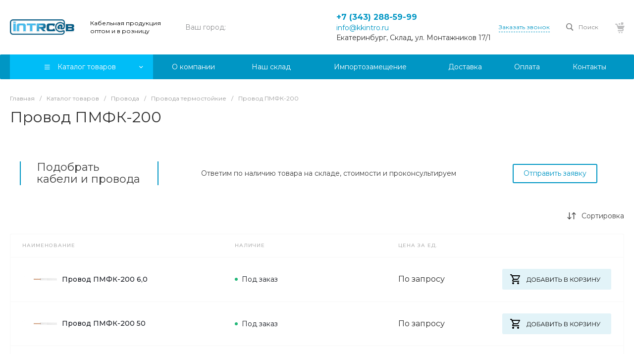

--- FILE ---
content_type: text/html; charset=UTF-8
request_url: https://introcab.ru/catalog/provod_pmfk_200/
body_size: 96381
content:



<!DOCTYPE html>
<html lang="ru">
    <head>
                <title>Провод ПМФК-200 купить по низкой цене | Интро</title>
        <meta http-equiv="Content-Type" content="text/html; charset=UTF-8" />
<meta name="keywords" content="пмфк 200" />
<meta name="description" content="Купить провод ПМФК-200 недорого ✔️ 8(800)707-35-99, info@kkintro.ru ✔️ Описание, расшифровка, характеристики, фото ✔️ В наличии и под заказ ✔️ Доставка в любую точку России" />
<link href="/bitrix/js/ui/design-tokens/dist/ui.design-tokens.min.css?175274660423463" type="text/css"  rel="stylesheet" />
<link href="/bitrix/js/ui/fonts/opensans/ui.font.opensans.min.css?17078005702320" type="text/css"  rel="stylesheet" />
<link href="/bitrix/js/main/popup/dist/main.popup.bundle.min.css?175274664128056" type="text/css"  rel="stylesheet" />
<link href="https://fonts.googleapis.com/css?family=Montserrat:300,400,500,700&amp;subset=cyrillic" type="text/css"  rel="stylesheet" />
<link href="/bitrix/cache/css/s1/prom_s1/page_25b60fa771390b71f952decf8170bc74/page_25b60fa771390b71f952decf8170bc74_v1.css?1752748710113071" type="text/css"  rel="stylesheet" />
<link href="/bitrix/cache/css/s1/prom_s1/template_e6f86674c57630f97838f41964614722/template_e6f86674c57630f97838f41964614722_v1.css?1766478065813739" type="text/css"  data-template-style="true" rel="stylesheet" />
<script>if(!window.BX)window.BX={};if(!window.BX.message)window.BX.message=function(mess){if(typeof mess==='object'){for(let i in mess) {BX.message[i]=mess[i];} return true;}};</script>
<script>(window.BX||top.BX).message({"pull_server_enabled":"N","pull_config_timestamp":0,"shared_worker_allowed":"Y","pull_guest_mode":"N","pull_guest_user_id":0,"pull_worker_mtime":1752747869});(window.BX||top.BX).message({"PULL_OLD_REVISION":"Для продолжения корректной работы с сайтом необходимо перезагрузить страницу."});</script>
<script>(window.BX||top.BX).message({"JS_CORE_LOADING":"Загрузка...","JS_CORE_NO_DATA":"- Нет данных -","JS_CORE_WINDOW_CLOSE":"Закрыть","JS_CORE_WINDOW_EXPAND":"Развернуть","JS_CORE_WINDOW_NARROW":"Свернуть в окно","JS_CORE_WINDOW_SAVE":"Сохранить","JS_CORE_WINDOW_CANCEL":"Отменить","JS_CORE_WINDOW_CONTINUE":"Продолжить","JS_CORE_H":"ч","JS_CORE_M":"м","JS_CORE_S":"с","JSADM_AI_HIDE_EXTRA":"Скрыть лишние","JSADM_AI_ALL_NOTIF":"Показать все","JSADM_AUTH_REQ":"Требуется авторизация!","JS_CORE_WINDOW_AUTH":"Войти","JS_CORE_IMAGE_FULL":"Полный размер"});</script>

<script src="/bitrix/js/main/core/core.min.js?1752746649230432"></script>

<script>BX.Runtime.registerExtension({"name":"main.core","namespace":"BX","loaded":true});</script>
<script>BX.setJSList(["\/bitrix\/js\/main\/core\/core_ajax.js","\/bitrix\/js\/main\/core\/core_promise.js","\/bitrix\/js\/main\/polyfill\/promise\/js\/promise.js","\/bitrix\/js\/main\/loadext\/loadext.js","\/bitrix\/js\/main\/loadext\/extension.js","\/bitrix\/js\/main\/polyfill\/promise\/js\/promise.js","\/bitrix\/js\/main\/polyfill\/find\/js\/find.js","\/bitrix\/js\/main\/polyfill\/includes\/js\/includes.js","\/bitrix\/js\/main\/polyfill\/matches\/js\/matches.js","\/bitrix\/js\/ui\/polyfill\/closest\/js\/closest.js","\/bitrix\/js\/main\/polyfill\/fill\/main.polyfill.fill.js","\/bitrix\/js\/main\/polyfill\/find\/js\/find.js","\/bitrix\/js\/main\/polyfill\/matches\/js\/matches.js","\/bitrix\/js\/main\/polyfill\/core\/dist\/polyfill.bundle.js","\/bitrix\/js\/main\/core\/core.js","\/bitrix\/js\/main\/polyfill\/intersectionobserver\/js\/intersectionobserver.js","\/bitrix\/js\/main\/lazyload\/dist\/lazyload.bundle.js","\/bitrix\/js\/main\/polyfill\/core\/dist\/polyfill.bundle.js","\/bitrix\/js\/main\/parambag\/dist\/parambag.bundle.js"]);
</script>
<script>BX.Runtime.registerExtension({"name":"ui.design-tokens","namespace":"window","loaded":true});</script>
<script>BX.Runtime.registerExtension({"name":"ui.fonts.opensans","namespace":"window","loaded":true});</script>
<script>BX.Runtime.registerExtension({"name":"main.popup","namespace":"BX.Main","loaded":true});</script>
<script>BX.Runtime.registerExtension({"name":"popup","namespace":"window","loaded":true});</script>
<style>.intec-cl-text {
  color: #0096c4 !important; }

.intec-cl-text-active:active {
  color: #0096c4 !important; }

.intec-cl-text-active.active {
  color: #0096c4 !important; }

.intec-cl-text-focus:focus {
  color: #0096c4 !important; }

.intec-cl-text-hover:hover {
  color: #0096c4 !important; }

.intec-cl-background {
  background-color: #0096c4 !important;
  fill: #0096c4 !important; }

.intec-cl-background-active:active {
  background-color: #0096c4 !important;
  fill: #0096c4 !important; }

.intec-cl-background-focus:focus {
  background-color: #0096c4 !important;
  fill: #0096c4 !important; }

.intec-cl-background-hover:hover {
  background-color: #0096c4 !important;
  fill: #0096c4 !important; }

.intec-cl-background-dark {
  background-color: #006f91 !important;
  fill: #006f91 !important; }

.intec-cl-background-dark-active:active {
  background-color: #006f91 !important;
  fill: #006f91 !important; }

.intec-cl-background-dark-focus:focus {
  background-color: #006f91 !important;
  fill: #006f91 !important; }

.intec-cl-background-dark-hover:hover {
  background-color: #006f91 !important;
  fill: #006f91 !important; }

.intec-cl-background-light {
  background-color: #00bdf7 !important;
  fill: #00bdf7 !important; }

.intec-cl-background-light-active:active {
  background-color: #00bdf7 !important;
  fill: #00bdf7 !important; }

.intec-cl-background-light-focus:focus {
  background-color: #00bdf7 !important;
  fill: #00bdf7 !important; }

.intec-cl-background-light-hover:hover {
  background-color: #00bdf7 !important;
  fill: #00bdf7 !important; }

.intec-cl-background-light-40 {
  background-color: #91e5ff !important;
  fill: #91e5ff !important; }

.intec-cl-background-light-40-active:active {
  background-color: #91e5ff !important;
  fill: #91e5ff !important; }

.intec-cl-background-light-40-focus:focus {
  background-color: #91e5ff !important;
  fill: #91e5ff !important; }

.intec-cl-background-light-40-hover:hover {
  background-color: #91e5ff !important;
  fill: #91e5ff !important; }

.intec-cl-border {
  border-color: #0096c4 !important; }

.intec-cl-border-light {
  border-color: #00bdf7 !important; }

.intec-cl-border-active:active {
  border-color: #0096c4 !important; }

.intec-cl-border-focus:focus {
  border-color: #0096c4 !important; }

.intec-cl-border-hover:hover {
  border-color: #0096c4 !important; }

.intec-cl-border-light-hover:hover {
  border-color: #00bdf7 !important; }

.intec-cl-text-light {
  color: #00bdf7 !important; }

.intec-cl-text-light-active:active {
  color: #00bdf7 !important; }

.intec-cl-text-light-focus:focus {
  color: #00bdf7 !important; }

.intec-cl-text-light-hover:hover {
  color: #00bdf7 !important; }

.intec-cl-text-dark {
  color: #006f91 !important; }

.intec-cl-text-dark-active:active {
  color: #006f91 !important; }

.intec-cl-text-dark-focus:focus {
  color: #006f91 !important; }

.intec-cl-text-dark-hover:hover {
  color: #006f91 !important; }

.intec-cl-background-light {
  background-color: #00bdf7 !important;
  fill: #00bdf7 !important; }

.intec-cl-background-light-active:active {
  background-color: #00bdf7 !important; }

.intec-cl-background-light-focus:focus {
  background-color: #00bdf7 !important; }

.intec-cl-background-light-hover:hover {
  background-color: #00bdf7 !important; }

.intec-cl-svg svg {
  fill: #0096c4 !important;
  stroke: #0096c4 !important; }

.intec-cl-svg-path-fill svg path {
  fill: #0096c4 !important; }

.intec-cl-svg-path-fill-hover:hover svg path {
  fill: #0096c4 !important; }

.intec-cl-svg-rect-fill-hover:hover svg rect {
  fill: #0096c4 !important; }

.intec-cl-svg-path-stroke svg path, .intec-cl-svg-rect-stroke svg rect {
  stroke: #0096c4 !important; }

.intec-cl-svg-path-stroke-hover:hover svg path {
  stroke: #0096c4 !important; }

.intec-content {
  max-width: 1384px; }

.intec-content .intec-content.intec-content-primary {
  max-width: 1384px; }

html {
  font-size: 16px;
  font-family: "Montserrat", sans-serif; }

.intec-template .intec-template-part.intec-template-part-title, .intec-template .widget .widget-header .widget-title {
  font-size: 24px; }

@media (max-width: 768px) {
  .intec-template .intec-template-part.intec-template-part-title, .intec-template .widget .widget-header .widget-title {
    font-size: 20px; } }

.intec-image-effect {
  opacity: 1;
  -webkit-transition: opacity 350ms ease-in-out;
  -moz-transition: opacity 350ms ease-in-out;
  -ms-transition: opacity 350ms ease-in-out;
  -o-transition: opacity 350ms ease-in-out;
  transition: opacity 350ms ease-in-out; }

.intec-image-effect:hover {
  opacity: 0.5; }

.intec-ui.intec-ui-control-alert.intec-ui-scheme-current {
  color: #0096c4;
  background-color: #ebfaff;
  border-color: #d6f5ff; }

.intec-ui.intec-ui-control-button.intec-ui-scheme-current {
  border-color: #0096c4;
  background-color: #0096c4;
  color: #fff; }
  .intec-ui.intec-ui-control-button.intec-ui-scheme-current.intec-ui-mod-transparent {
    background-color: transparent;
    color: #0096c4; }
  .intec-ui.intec-ui-control-button.intec-ui-scheme-current:hover, .intec-ui.intec-ui-control-button.intec-ui-scheme-current.intec-ui-state-hover, .intec-ui.intec-ui-control-button.intec-ui-scheme-current[data-ui-state="hover"] {
    border-color: #00bdf7;
    background-color: #00bdf7;
    color: #fff; }
  .intec-ui.intec-ui-control-button.intec-ui-scheme-current:focus, .intec-ui.intec-ui-control-button.intec-ui-scheme-current.intec-ui-state-focus, .intec-ui.intec-ui-control-button.intec-ui-scheme-current[data-ui-state="focus"] {
    border-color: #00bdf7;
    background-color: #00bdf7;
    color: #fff; }
  .intec-ui.intec-ui-control-button.intec-ui-scheme-current:active, .intec-ui.intec-ui-control-button.intec-ui-scheme-current.intec-ui-state-active, .intec-ui.intec-ui-control-button.intec-ui-scheme-current[data-ui-state="active"] {
    border-color: #006f91;
    background-color: #006f91;
    color: #fff; }
  .intec-ui.intec-ui-control-button.intec-ui-scheme-current:disabled, .intec-ui.intec-ui-control-button.intec-ui-scheme-current.intec-ui-state-disabled, .intec-ui.intec-ui-control-button.intec-ui-scheme-current[data-ui-state="disabled"] {
    border-color: #00485e;
    background-color: #00485e;
    color: #fff; }
  .intec-ui.intec-ui-control-button.intec-ui-scheme-current.intec-ui-mod-link {
    color: #5f5f5f;
    border-color: transparent;
    background-color: transparent; }
    .intec-ui.intec-ui-control-button.intec-ui-scheme-current.intec-ui-mod-link:hover, .intec-ui.intec-ui-control-button.intec-ui-scheme-current.intec-ui-mod-link.intec-ui-state-hover, .intec-ui.intec-ui-control-button.intec-ui-scheme-current.intec-ui-mod-link[data-ui-state="hover"] {
      color: #00bdf7; }
    .intec-ui.intec-ui-control-button.intec-ui-scheme-current.intec-ui-mod-link:focus, .intec-ui.intec-ui-control-button.intec-ui-scheme-current.intec-ui-mod-link.intec-ui-state-focus, .intec-ui.intec-ui-control-button.intec-ui-scheme-current.intec-ui-mod-link[data-ui-state="focus"] {
      color: #00bdf7; }
    .intec-ui.intec-ui-control-button.intec-ui-scheme-current.intec-ui-mod-link:active, .intec-ui.intec-ui-control-button.intec-ui-scheme-current.intec-ui-mod-link.intec-ui-state-active, .intec-ui.intec-ui-control-button.intec-ui-scheme-current.intec-ui-mod-link[data-ui-state="active"] {
      color: #006f91; }
    .intec-ui.intec-ui-control-button.intec-ui-scheme-current.intec-ui-mod-link:disabled, .intec-ui.intec-ui-control-button.intec-ui-scheme-current.intec-ui-mod-link.intec-ui-state-disabled, .intec-ui.intec-ui-control-button.intec-ui-scheme-current.intec-ui-mod-link[data-ui-state="disabled"] {
      color: #9f9f9f; }

.intec-ui.intec-ui-control-checkbox.intec-ui-scheme-current.intec-ui-scheme-current .intec-ui-part-selector:before, .intec-ui.intec-ui-control-radiobox.intec-ui-scheme-current.intec-ui-scheme-current .intec-ui-part-selector:before {
  background-color: #fff;
  color: #fff; }
  .intec-ui.intec-ui-control-checkbox.intec-ui-scheme-current.intec-ui-scheme-current input:checked + .intec-ui-part-selector, .intec-ui.intec-ui-control-radiobox.intec-ui-scheme-current.intec-ui-scheme-current input:checked + .intec-ui-part-selector, .intec-ui.intec-ui-control-checkbox.intec-ui-scheme-current.intec-ui-scheme-current.intec-ui-state-checked .intec-ui-part-selector, .intec-ui.intec-ui-control-radiobox.intec-ui-scheme-current.intec-ui-scheme-current.intec-ui-state-checked .intec-ui-part-selector, .intec-ui.intec-ui-control-checkbox.intec-ui-scheme-current.intec-ui-scheme-current[data-ui-state="checked"] .intec-ui-part-selector, .intec-ui.intec-ui-control-radiobox.intec-ui-scheme-current.intec-ui-scheme-current[data-ui-state="checked"] .intec-ui-part-selector {
    border-color: #0096c4;
    background-color: #0096c4; }
    .intec-ui.intec-ui-control-checkbox.intec-ui-scheme-current.intec-ui-scheme-current input:checked + .intec-ui-part-selector:before, .intec-ui.intec-ui-control-radiobox.intec-ui-scheme-current.intec-ui-scheme-current input:checked + .intec-ui-part-selector:before, .intec-ui.intec-ui-control-checkbox.intec-ui-scheme-current.intec-ui-scheme-current.intec-ui-state-checked .intec-ui-part-selector:before, .intec-ui.intec-ui-control-radiobox.intec-ui-scheme-current.intec-ui-scheme-current.intec-ui-state-checked .intec-ui-part-selector:before, .intec-ui.intec-ui-control-checkbox.intec-ui-scheme-current.intec-ui-scheme-current[data-ui-state="checked"] .intec-ui-part-selector:before, .intec-ui.intec-ui-control-radiobox.intec-ui-scheme-current.intec-ui-scheme-current[data-ui-state="checked"] .intec-ui-part-selector:before {
      background-color: #fff;
      color: #fff; }
  .intec-ui.intec-ui-control-checkbox.intec-ui-scheme-current.intec-ui-scheme-current:hover .intec-ui-part-selector, .intec-ui.intec-ui-control-radiobox.intec-ui-scheme-current.intec-ui-scheme-current:hover .intec-ui-part-selector, .intec-ui.intec-ui-control-checkbox.intec-ui-scheme-current.intec-ui-scheme-current.intec-ui-state-hover .intec-ui-part-selector, .intec-ui.intec-ui-control-radiobox.intec-ui-scheme-current.intec-ui-scheme-current.intec-ui-state-hover .intec-ui-part-selector, .intec-ui.intec-ui-control-checkbox.intec-ui-scheme-current.intec-ui-scheme-current[data-ui-state="hover"] .intec-ui-part-selector, .intec-ui.intec-ui-control-radiobox.intec-ui-scheme-current.intec-ui-scheme-current[data-ui-state="hover"] .intec-ui-part-selector {
    border-color: #00bdf7;
    background-color: #f6f6f6; }
    .intec-ui.intec-ui-control-checkbox.intec-ui-scheme-current.intec-ui-scheme-current:hover .intec-ui-part-selector:before, .intec-ui.intec-ui-control-radiobox.intec-ui-scheme-current.intec-ui-scheme-current:hover .intec-ui-part-selector:before, .intec-ui.intec-ui-control-checkbox.intec-ui-scheme-current.intec-ui-scheme-current.intec-ui-state-hover .intec-ui-part-selector:before, .intec-ui.intec-ui-control-radiobox.intec-ui-scheme-current.intec-ui-scheme-current.intec-ui-state-hover .intec-ui-part-selector:before, .intec-ui.intec-ui-control-checkbox.intec-ui-scheme-current.intec-ui-scheme-current[data-ui-state="hover"] .intec-ui-part-selector:before, .intec-ui.intec-ui-control-radiobox.intec-ui-scheme-current.intec-ui-scheme-current[data-ui-state="hover"] .intec-ui-part-selector:before {
      background-color: #fff;
      color: #fff; }
  .intec-ui.intec-ui-control-checkbox.intec-ui-scheme-current.intec-ui-scheme-current input:focus:not(:checked) + .intec-ui-part-selector, .intec-ui.intec-ui-control-radiobox.intec-ui-scheme-current.intec-ui-scheme-current input:focus:not(:checked) + .intec-ui-part-selector, .intec-ui.intec-ui-control-checkbox.intec-ui-scheme-current.intec-ui-scheme-current.intec-ui-state-focus .intec-ui-part-selector, .intec-ui.intec-ui-control-radiobox.intec-ui-scheme-current.intec-ui-scheme-current.intec-ui-state-focus .intec-ui-part-selector, .intec-ui.intec-ui-control-checkbox.intec-ui-scheme-current.intec-ui-scheme-current[data-ui-state="focus"] .intec-ui-part-selector, .intec-ui.intec-ui-control-radiobox.intec-ui-scheme-current.intec-ui-scheme-current[data-ui-state="focus"] .intec-ui-part-selector {
    border-color: #00bdf7;
    background-color: #f6f6f6; }
    .intec-ui.intec-ui-control-checkbox.intec-ui-scheme-current.intec-ui-scheme-current input:focus:not(:checked) + .intec-ui-part-selector:before, .intec-ui.intec-ui-control-radiobox.intec-ui-scheme-current.intec-ui-scheme-current input:focus:not(:checked) + .intec-ui-part-selector:before, .intec-ui.intec-ui-control-checkbox.intec-ui-scheme-current.intec-ui-scheme-current.intec-ui-state-focus .intec-ui-part-selector:before, .intec-ui.intec-ui-control-radiobox.intec-ui-scheme-current.intec-ui-scheme-current.intec-ui-state-focus .intec-ui-part-selector:before, .intec-ui.intec-ui-control-checkbox.intec-ui-scheme-current.intec-ui-scheme-current[data-ui-state="focus"] .intec-ui-part-selector:before, .intec-ui.intec-ui-control-radiobox.intec-ui-scheme-current.intec-ui-scheme-current[data-ui-state="focus"] .intec-ui-part-selector:before {
      background-color: #fff;
      color: #fff; }
  .intec-ui.intec-ui-control-checkbox.intec-ui-scheme-current.intec-ui-scheme-current:active .intec-ui-part-selector, .intec-ui.intec-ui-control-radiobox.intec-ui-scheme-current.intec-ui-scheme-current:active .intec-ui-part-selector, .intec-ui.intec-ui-control-checkbox.intec-ui-scheme-current.intec-ui-scheme-current.intec-ui-state-active .intec-ui-part-selector, .intec-ui.intec-ui-control-radiobox.intec-ui-scheme-current.intec-ui-scheme-current.intec-ui-state-active .intec-ui-part-selector, .intec-ui.intec-ui-control-checkbox.intec-ui-scheme-current.intec-ui-scheme-current[data-ui-state="active"] .intec-ui-part-selector, .intec-ui.intec-ui-control-radiobox.intec-ui-scheme-current.intec-ui-scheme-current[data-ui-state="active"] .intec-ui-part-selector {
    border-color: #006f91;
    background-color: #006f91; }
    .intec-ui.intec-ui-control-checkbox.intec-ui-scheme-current.intec-ui-scheme-current:active .intec-ui-part-selector:before, .intec-ui.intec-ui-control-radiobox.intec-ui-scheme-current.intec-ui-scheme-current:active .intec-ui-part-selector:before, .intec-ui.intec-ui-control-checkbox.intec-ui-scheme-current.intec-ui-scheme-current.intec-ui-state-active .intec-ui-part-selector:before, .intec-ui.intec-ui-control-radiobox.intec-ui-scheme-current.intec-ui-scheme-current.intec-ui-state-active .intec-ui-part-selector:before, .intec-ui.intec-ui-control-checkbox.intec-ui-scheme-current.intec-ui-scheme-current[data-ui-state="active"] .intec-ui-part-selector:before, .intec-ui.intec-ui-control-radiobox.intec-ui-scheme-current.intec-ui-scheme-current[data-ui-state="active"] .intec-ui-part-selector:before {
      background-color: #fff;
      color: #fff; }

.intec-ui.intec-ui-control-switch.intec-ui-scheme-current.intec-ui-scheme-current input:checked + .intec-ui-part-selector, .intec-ui.intec-ui-control-switch.intec-ui-scheme-current.intec-ui-scheme-current.intec-ui-state-checked .intec-ui-part-selector, .intec-ui.intec-ui-control-switch.intec-ui-scheme-current.intec-ui-scheme-current[data-ui-state="checked"] .intec-ui-part-selector {
  border-color: #0096c4;
  background-color: #0096c4; }
  .intec-ui.intec-ui-control-switch.intec-ui-scheme-current.intec-ui-scheme-current input:checked + .intec-ui-part-selector:before, .intec-ui.intec-ui-control-switch.intec-ui-scheme-current.intec-ui-scheme-current.intec-ui-state-checked .intec-ui-part-selector:before, .intec-ui.intec-ui-control-switch.intec-ui-scheme-current.intec-ui-scheme-current[data-ui-state="checked"] .intec-ui-part-selector:before {
    background-color: #fff;
    color: #fff; }
  .intec-ui.intec-ui-control-switch.intec-ui-scheme-current.intec-ui-scheme-current:active .intec-ui-part-selector, .intec-ui.intec-ui-control-switch.intec-ui-scheme-current.intec-ui-scheme-current.intec-ui-state-active .intec-ui-part-selector, .intec-ui.intec-ui-control-switch.intec-ui-scheme-current.intec-ui-scheme-current[data-ui-state="active"] .intec-ui-part-selector {
    border-color: #006f91;
    background-color: #006f91; }
  .intec-ui.intec-ui-control-switch.intec-ui-scheme-current.intec-ui-scheme-current:active .intec-ui-part-selector:before, .intec-ui.intec-ui-control-switch.intec-ui-scheme-current.intec-ui-scheme-current.intec-ui-state-active .intec-ui-part-selector:before, .intec-ui.intec-ui-control-switch.intec-ui-scheme-current.intec-ui-scheme-current[data-ui-state="active"] .intec-ui-part-selector:before {
    background-color: #fff;
    color: #fff; }

.intec-ui.intec-ui-control-numeric.intec-ui-scheme-current .intec-ui-part-increment:hover, .intec-ui.intec-ui-control-numeric.intec-ui-scheme-current .intec-ui-part-decrement:hover {
  color: #0096c4 !important; }

.intec-ui.intec-ui-control-tabs.intec-ui-scheme-current .intec-ui-part-tab:hover, .intec-ui.intec-ui-control-tabs.intec-ui-scheme-current .intec-ui-part-tab[data-active="true"] {
  border-color: #0096c4; }

.intec-ui.intec-ui-control-tabs.intec-ui-view-1.intec-ui-scheme-current .intec-ui-part-tab[data-active="true"] {
  color: #0096c4; }

.intec-ui.intec-ui-control-tabs.intec-ui-view-1.intec-ui-scheme-current .intec-ui-part-tab[data-active="true"] *:after {
  background-color: #0096c4; }

.intec-ui.intec-ui-control-tabs.intec-ui-view-2.intec-ui-scheme-current .intec-ui-part-tab:hover, .intec-ui.intec-ui-control-tabs.intec-ui-view-2.intec-ui-scheme-current .intec-ui-part-tab[data-active="true"] {
  background-color: #0096c4; }

.intec-ui.intec-ui-control-tabs.intec-ui-view-2.intec-ui-scheme-current .intec-ui-part-tab[data-active="true"] {
  -webkit-box-shadow: 0 6px 18px rgba(0, 150, 196, 0.42);
  -moz-box-shadow: 0 6px 18px rgba(0, 150, 196, 0.42);
  box-shadow: 0 6px 18px rgba(0, 150, 196, 0.42); }

.intec-ui-markup-text, [data-ui-markup="text"] {
  font-size: 16px; }

a, [data-ui-markup="a"], .intec-ui-markup-a {
  color: #0096c4; }
  a:hover, [data-ui-markup="a"]:hover, .intec-ui-markup-a:hover, a:focus, [data-ui-markup="a"]:focus, .intec-ui-markup-a:focus {
    color: #00bdf7; }
  a:hover.intec-ui-mod-dashed, [data-ui-markup="a"]:hover.intec-ui-mod-dashed, .intec-ui-markup-a:hover.intec-ui-mod-dashed, a:focus.intec-ui-mod-dashed, [data-ui-markup="a"]:focus.intec-ui-mod-dashed, .intec-ui-markup-a:focus.intec-ui-mod-dashed, a:hover.intec-ui-mod-dotted, [data-ui-markup="a"]:hover.intec-ui-mod-dotted, .intec-ui-markup-a:hover.intec-ui-mod-dotted, a:focus.intec-ui-mod-dotted, [data-ui-markup="a"]:focus.intec-ui-mod-dotted, .intec-ui-markup-a:focus.intec-ui-mod-dotted {
    border-color: #00bdf7; }
  a:active, [data-ui-markup="a"]:active, .intec-ui-markup-a:active {
    color: #006f91; }
  a:active.intec-ui-mod-dashed, [data-ui-markup="a"]:active.intec-ui-mod-dashed, .intec-ui-markup-a:active.intec-ui-mod-dashed, a:active.intec-ui-mod-dotted, [data-ui-markup="a"]:active.intec-ui-mod-dotted, .intec-ui-markup-a:active.intec-ui-mod-dotted {
    border-color: #006f91; }

blockquote:before, [data-ui-markup="blockquote"]:before, .intec-ui-markup-blockquote:before {
  background-color: #0096c4; }

ul > li:before, [data-ui-markup="ul"] > [data-ui-markup="li"]:before, .intec-ui-markup-ul > .intec-ui-markup-li:before {
  color: #0096c4; }

ol > li:before, [data-ui-markup="ol"] > [data-ui-markup="li"]:before, .intec-ui-markup-ol > .intec-ui-markup-li:before {
  color: #0096c4; }
</style>
<style>.ns-bitrix.c-menu.c-menu-horizontal-1 .menu-item.menu-item-default .menu-submenu .menu-submenu-item:hover > .menu-submenu-item-text, .ns-bitrix.c-menu.c-menu-horizontal-2 .menu-item .menu-submenu .menu-submenu-item:hover > .menu-submenu-item-text, .c-header.c-header-template-1 .widget-view.widget-view-desktop .widget-view-desktop-1 .widget-container-menu .ns-bitrix.c-menu.c-menu-horizontal-1 .menu-item:hover .menu-item-text-wrapper, .c-header.c-header-template-1 .widget-view.widget-view-desktop .widget-view-desktop-1 .widget-container-menu .ns-bitrix.c-menu.c-menu-horizontal-1 .menu-item.menu-item-active .menu-item-text-wrapper, .c-header.c-header-template-1 .widget-view.widget-view-desktop .widget-view-desktop-7 .widget-menu .ns-bitrix.c-menu.c-menu-horizontal-1 .menu-item:hover .menu-item-text-wrapper, .c-header.c-header-template-1 .widget-view.widget-view-desktop .widget-view-desktop-7 .widget-menu .ns-bitrix.c-menu.c-menu-horizontal-1 .menu-item.menu-item-active .menu-item-text-wrapper, .c-header.c-header-template-1 .widget-view.widget-view-desktop .widget-view-desktop-9 .widget-container-menu .ns-bitrix.c-menu.c-menu-horizontal-1 .menu-item:hover .menu-item-text-wrapper, .c-header.c-header-template-1 .widget-view.widget-view-desktop .widget-view-desktop-9 .widget-container-menu .ns-bitrix.c-menu.c-menu-horizontal-1 .menu-item.menu-item-active .menu-item-text-wrapper, .c-header.c-header-template-1 .widget-view.widget-view-fixed .widget-menu .ns-bitrix.c-menu.c-menu-horizontal-1 .menu-wrapper .menu-item:hover .menu-item-text-wrapper, .c-header.c-header-template-1 .widget-view.widget-view-fixed .widget-menu .ns-bitrix.c-menu.c-menu-horizontal-1 .menu-wrapper .menu-item.menu-item-active .menu-item-text-wrapper {
  color: #0096c4 !important; }

.ns-bitrix.c-catalog-section.c-catalog-section-catalog-list-1 .catalog-section-item-purchase-button.catalog-section-item-purchase-button-add[data-basket-state="processing"], .ns-bitrix.c-catalog-section.c-catalog-section-catalog-text-1 .catalog-section-item-purchase-button.catalog-section-item-purchase-button-add[data-basket-state="processing"], .ns-bitrix.c-catalog-element.c-catalog-element-catalog-default-1 .catalog-element-property:before, .ns-bitrix.c-sale-order-ajax.c-sale-order-ajax-simple-1 .radio-inline:hover label:before, .ns-bitrix.c-sale-order-ajax.c-sale-order-ajax-simple-1 .radio-inline.radio-inline-checked label:before, .ns-bitrix.c-sale-order-ajax.c-sale-order-ajax-simple-1 .bx-soa-pp-item-container .bx-soa-pp-company:hover .bx-soa-pp-company-graf-container, .ns-bitrix.c-sale-order-ajax.c-sale-order-ajax-simple-1 .bx-soa-pp-item-container .bx-soa-pp-company.bx-selected .bx-soa-pp-company-graf-container, .ns-intec-universe.c-tags-list.c-tags-list-default .tags-list-item input[type=checkbox]:checked + .tags-list-item-button, .ns-intec-universe.c-tags-list.c-tags-list-default .tags-list-item-button:hover {
  background: #0096c4 !important; }

.ns-bitrix.c-sale-order-ajax.c-sale-order-ajax-simple-1 .bx-sls .quick-location-tag, .ns-bitrix.c-sale-order-ajax.c-sale-order-ajax-simple-1 .bx-slst .quick-location-tag {
  border: 1px solid;
  background: #fff;
  color: #0096c4; }

.ns-bitrix.c-sale-order-ajax.c-sale-order-ajax-simple-1 .bx-sls .quick-location-tag:hover, .ns-bitrix.c-sale-order-ajax.c-sale-order-ajax-simple-1 .bx-slst .quick-location-tag:hover, .ns-bitrix.c-sale-order-ajax.c-sale-order-ajax-simple-1 .bx-sls .quick-location-tag:focus, .ns-bitrix.c-sale-order-ajax.c-sale-order-ajax-simple-1 .bx-slst .quick-location-tag:focus, .ns-bitrix.c-sale-order-ajax.c-sale-order-ajax-simple-1 .bx-sls .quick-location-tag:active, .ns-bitrix.c-sale-order-ajax.c-sale-order-ajax-simple-1 .bx-slst .quick-location-tag:active {
  border: 1px solid #0096c4;
  background: #0096c4;
  color: #fff; }

.ns-bitrix.c-catalog-element.c-catalog-element-catalog-default-1 .catalog-element-gallery-preview[data-active=true], .ns-bitrix.c-catalog-element.c-catalog-element-catalog-default-1 .catalog-element-tab a:hover, .ns-bitrix.c-catalog-element.c-catalog-element-catalog-default-1 .catalog-element-tab[data-active=true] a, .ns-bitrix.c-catalog-element.c-catalog-element-catalog-default-1 .catalog-element-tab a:focus, .ns-bitrix.c-catalog-element.c-catalog-element-catalog-default-1 .catalog-element-tab a:active, .ns-bitrix.c-catalog-element.c-catalog-element-catalog-default-1 .catalog-element-tab.active a, .ns-bitrix.c-catalog-element.c-catalog-element-catalog-default-2 .catalog-element-tab a:hover, .ns-bitrix.c-catalog-element.c-catalog-element-catalog-default-2 .catalog-element-tab a:focus, .ns-bitrix.c-catalog-element.c-catalog-element-catalog-default-2 .catalog-element-tab a:active, .ns-bitrix.c-catalog-element.c-catalog-element-catalog-default-2 .catalog-element-tab.active a, .ns-bitrix.c-sale-order-ajax.c-sale-order-ajax-simple-1 .radio-inline:hover label:before, .ns-bitrix.c-sale-order-ajax.c-sale-order-ajax-simple-1 .radio-inline.radio-inline-checked label:before, .ns-bitrix.c-sale-order-ajax.c-sale-order-ajax-simple-1 .bx-soa-pp-item-container .bx-soa-pp-company:hover .bx-soa-pp-company-graf-container, .ns-bitrix.c-sale-order-ajax.c-sale-order-ajax-simple-1 .bx-soa-pp-item-container .bx-soa-pp-company.bx-selected .bx-soa-pp-company-graf-container, .c-smart-filter.c-smart-filter-horizontal-2 [data-property-type=checkbox-picture] .smart-filter-property-value input:checked + .smart-filter-property-value-picture-wrap, .c-smart-filter.c-smart-filter-horizontal-2 [data-property-type=checkbox-text-picture] .smart-filter-property-value input:checked + .smart-filter-property-value-picture-wrap {
  border-color: #0096c4 !important; }

.ns-bitrix.c-catalog-section.c-catalog-section-catalog-tile-1 .catalog-section-item-purchase-button.catalog-section-item-purchase-button-add[data-basket-state="processing"] {
  background: #00bdf7 !important; }
/** Old **/
.sale-icons a.sale-icons-item:hover .sale-icons-icon, .sale-icons a.sale-icons-item.hover .sale-icons-icon, .sale-icons a.sale-icons-item:active .sale-icons-icon, .sale-icons a.sale-icons-item.active .sale-icons-icon, .intec-sections-tile > div:hover .intec-section-name, .menu.menu-horizontal .menu-item.menu-item-default .menu-submenu .menu-submenu-item:hover > .menu-submenu-item-text, .widget-catalog-categories .widget-catalog-categories-tabs .widget-catalog-categories-tab a:hover, .widget-catalog-categories .widget-catalog-categories-tabs .widget-catalog-categories-tab.active a, .c-widget.c-widget-products-1 .widget-tab:hover .widget-tab-text, .c-widget.c-widget-products-1 .widget-tab.active .widget-tab-text, .widget-catalog-categories .widget-catalog-categories-desktop .widget-catalog-categories-navigation .widget-catalog-categories-navigation-next:hover, .widget-catalog-categories .widget-catalog-categories-desktop .widget-catalog-categories-navigation .widget-catalog-categories-navigation-previous:hover, .widget-reviews .widget-reviews-view.widget-reviews-view-slider .widget-reviews-navigation .widget-reviews-navigation-next:hover, .widget-reviews .widget-reviews-view.widget-reviews-view-slider .widget-reviews-navigation .widget-reviews-navigation-previous:hover, .widget-news .widget-news-view.widget-news-view-extend .widget-news-navigation .widget-news-navigation-next:hover, .widget-news .widget-news-view.widget-news-view-extend .widget-news-navigation .widget-news-navigation-previous:hover, .footer-menu a.child-link.active, .bx-filter .bx-filter-popup-result a, .intec-sections-list .intec-section-name:hover, .intec-sections-list .intec-subsection:hover, .intec-sections-list .intec-subsection:hover span, .intec-catalog-section-tile .price-block .element-buys, .intec-catalog-section .element-properties li, .intec-item-detail .show-all-characteristics, .contacts .contacts-offices .contacts-office .contacts-information-section.contacts-contacts .contacts-email a:hover .active.widget-reviews .widget-reviews-mobile .widget-reviews-view.widget-reviews-view-blocks-2 .widget-reviews-item .widget-reviews-item-header .widget-reviews-item-name, .bx_compare .table_compare table tr td a, .news-list-filter .news-list-filter-button.news-list-filter-button-active, .news-list-filter .news-list-filter-button:hover, .bx_ordercart .bx_ordercart_order_table_container tbody td.control .delay-item:hover, .bx_ordercart .bx_ordercart_order_table_container tbody td.control .to-cart-item:hover, .bx-soa-editstep, .bx-soa-item-title a, .subscribe-block .email-block-subscribe .subscribe-info:before, .widget-reviews .widget-reviews-mobile .widget-reviews-view.widget-reviews-view-blocks-2 .widget-reviews-item .widget-reviews-item-header .widget-reviews-item-name, .intec-certificates.desktop-template.template-tiles .intec-certificates_item:hover .intec-certificates_name, .intec-sections-tile-1 > div:hover .intec-section-name, .intec-certificates.desktop-template.template-tiles .intec-certificates_item:hover .intec-certificates_name, .header .header-desktop .header-content .header-content-menu .menu.menu-horizontal .menu-wrapper .menu-item:hover .menu-item-text .menu-item-text-wrapper, .header .header-desktop .header-content .header-content-menu .menu.menu-horizontal .menu-wrapper .menu-item.menu-item-active .menu-item-text .menu-item-text-wrapper, .intec-item-detail .item-bind-items .item-bind-items-list .owl-nav .owl-prev:hover, .intec-item-detail .item-bind-items .item-bind-items-list .owl-nav .owl-next:hover, .bx-filter .bx-filter-popup-result a, .intec-panel-sort .sort-value.sort-state-active a, .header.with-banner .header-desktop .header-static .header-content .header-content-phone .header-content-phone-call .header-content-phone-call-wrapper:hover, .header.with-banner[data-banner-color=black] .header-desktop .header-info .header-info-button:hover .header-info-button-text, .header.with-banner[data-banner-color=black] .header-desktop .header-static .header-content .header-info-button:hover .header-info-button-text, .header.with-banner[data-banner-color=black] .header-static .intec-search-icon:hover, .header.with-banner[data-banner-color=white] .header-desktop .header-info .header-info-social:hover, .header.with-banner .header-desktop .header-static .menu.menu-horizontal .menu-item:hover .menu-item-text:hover, .header.with-banner .header-desktop .header-static .menu.menu-horizontal .menu-item.menu-item-active .menu-item-text, .header .header-desktop .header-static .header-info .header-info-button .header-info-button-icon, .header .header-desktop .header-static .header-content .header-info-button .header-info-button-icon, .c-rate.c-rate-template-1 .owl-carousel .owl-nav .owl-next:hover, .c-rate.c-rate-template-1 .owl-carousel .owl-nav .owl-prev:hover, .c-certificates.c-certificates-template-1 .widget-element:hover .widget-element-name, .c-header.c-header-template-1[data-transparent = 'false'] .widget-view.widget-view-desktop .widget-panel .ns-bitrix.c-search-title.c-search-title-popup-1 .search-title-button:hover .search-title-button-icon, .c-header.c-header-template-1[data-transparent = 'false'] .widget-view.widget-view-desktop .widget-panel .ns-bitrix.c-search-title.c-search-title-popup-1 .search-title-button:hover .search-title-button-text, .c-header.c-header-template-1[data-transparent = 'false'] .widget-view.widget-view-desktop .widget-panel .widget-panel-button:hover .widget-panel-button-icon, .c-header.c-header-template-1[data-transparent = 'false'] .widget-view.widget-view-desktop .widget-panel .widget-panel-button:hover .widget-panel-button-text {
  color: #0096c4 !important; }

.ns-bitrix.c-catalog-element.c-catalog-element-catalog-default-1 .catalog-element-gallery-picture[data-active=true], .widget-catalog-categories .widget-catalog-categories-tabs .widget-catalog-categories-tab a:hover, .widget-catalog-categories .widget-catalog-categories-tabs .widget-catalog-categories-tab.active a, .widget-catalog-categories .widget-catalog-categories-dots .owl-dot.active, .c-widget.c-widget-products-1 .widget-tab:hover .widget-tab-text, .c-widget.c-widget-products-1 .widget-tab.active .widget-tab-text, .c-widget.c-widget-products-1 .owl-dots .owl-dot.active, .c-widget.c-widget-products-2 .owl-dots .owl-dot.active, .c-rate.c-rate-template-1 .owl-carousel .owl-dot.active, .news-list-slider .slider-dots .owl-dot .slider-dot:hover, .news-list-slider .slider-dots .owl-dot.active .slider-dot, .intec-item-detail .slider-item.active, .bx_compare .bx_sort_container .sortbutton.current, .bx_compare .bx_sort_container .sortbutton:hover, .bx_ordercart .bx_sort_container a.current, .bx-soa-section.bx-selected, .bx-soa-pp-company.bx-selected .bx-soa-pp-company-graf-container, .news-list-slider-cb .slider-dots .owl-dot .slider-dot:hover, .news-list-slider-cb .slider-dots .owl-dot.active .slider-dot, .ns-bitrix.c-catalog-section.c-catalog-section-catalog-tile-2 .catalog-section-item-offers-property-extended-value[data-state=selected] .catalog-section-item-offers-property-extended-value-image {
  border-color: #0096c4 !important; }

.arrow-right {
  border-right: 25px solid #0096c4 !important; }

.sale-icons a.sale-icons-item:hover .sale-icons-count, .sale-icons a.sale-icons-item.hover .sale-icons-count, .sale-icons a.sale-icons-item:active .sale-icons-count, .sale-icons a.sale-icons-item.active .sale-icons-count, .widget-catalog-categories .widget-catalog-categories-dots .owl-dot.active, .c-widget.c-widget-products-1 .owl-dots .owl-dot.active, .c-widget.c-widget-products-2 .owl-dots .owl-dot.active, .c-rate.c-rate-template-1 .owl-carousel .owl-dot.active, .intec-news-sections.template-chess .intec-news-sections_item:hover .intec-news-sections_name, .intec-news-sections.template-puzzle .intec-news-sections_item:hover .intec-news-sections_name, .intec-news-sections.template-tiles .intec-news-sections_item:hover .intec-news-sections_name, input[type=checkbox]:checked + span, .ask-question-container .ask-question-title:after {
  background-color: #006f91; }

.intec-catalog-section-tile .price-block .element-buys.active, .intec-catalog-section-tile .price-block .element-buys.added, .share-products-block .products-element .price-block .price .element-buy.active, .news-list-slider .slider-dots .owl-dot.active .slider-dot, .bx-filter .body-filter .bx-filter-parameters-box .bx-filter-popup-result, .news-list-slider .slider-dots .owl-dot .slider-dot:hover, .intec-item-detail .properties-list > li:before, .news-list-slider:hover .slider-wrapper .owl-nav .owl-prev:hover, .news-list-slider:hover .slider-wrapper .owl-nav .owl-next:hover, .widget-reviews .widget-reviews-view.widget-reviews-view-slider .widget-reviews-dots .owl-dot.active, .widget-news .widget-news-view.widget-news-view-extend .widget-news-dots .owl-dot.active, .owl-carusel-gallery.owl-theme .owl-dots .owl-dot.active span, .owl-carusel-gallery.owl-theme .owl-dots .owl-dot:hover span, .carusel-products.owl-theme .owl-dots .owl-dot.active span, .carusel-products.owl-theme .owl-dots .owl-dot:hover span, .widget-flying-basket .flying-basket-mobile-buttons-wrap .flying-basket_button_count, .bx_forgotpassword_page .description:before, .bx_registration_page .registration-info:before, .news-list-slider-cb:hover .slider-wrapper .owl-nav .owl-prev:hover, .news-list-slider-cb:hover .slider-wrapper .owl-nav .owl-next:hover, .news-list-slider-cb .slider-dots .owl-dot .slider-dot:hover, .news-list-slider-cb .slider-dots .owl-dot.active .slider-dot, .subscribe-block .checkbox input[type=checkbox]:checked + label:after, .news-list.news-list-blocks-2 .news-list-item.news-list-item-first .news-list-item-wrapper:hover .news-list-name-wrapper, .binded-products .owl-dots .owl-dot.active, .binded-products .owl-dots .owl-dot:hover, .loading-container.active, .c-categories.c-categories-template-3 .widget-element:hover .widget-element-name-wrapper, .c-smart-filter.c-smart-filter-horizontal-1 [data-property-type='checkbox'] input[type=checkbox]:checked + span, .c-smart-filter.c-smart-filter-vertical-1 [data-property-type=checkbox][data-property-view=default] .smart-filter-property-value input:checked + .smart-filter-property-value-text, .c-smart-filter.c-smart-filter-vertical-1 [data-property-type=checkbox][data-property-view=block] .smart-filter-property-value input:checked + .smart-filter-property-value-text, .c-smart-filter.c-smart-filter-vertical-1 [data-property-type=checkbox][data-property-view=tile] .smart-filter-property-value input:checked + .smart-filter-property-value-text, .c-smart-filter.c-smart-filter-horizontal-1 [data-property-type=checkbox] .smart-filter-property-value input:checked + .smart-filter-property-value-text, .c-smart-filter.c-smart-filter-vertical-1 [data-property-type=checkbox-text-picture] input:checked + .smart-filter-property-value-text-picture, .ns-intec-universe.basket-lite.basket-lite-template-1 .basket-lite-mobile-button-count {
  background-color: #0096c4 !important; }

.contacts .contacts-offices .contacts-office .contacts-information-section.contacts-contacts .contacts-email a, .widget-reviews .widget-reviews-view.widget-reviews-view-slider .widget-reviews-dots .owl-dot.active, .widget-news .widget-news-view.widget-news-view-extend .widget-news-dots .owl-dot.active, .checkbox input[type=checkbox]:checked + label:after, .intec-item-detail .sku-property-value:hover, .intec-item-detail .sku-property-value.active, .news-list-slider-cb .slider-dots .owl-dot .slider-dot:hover, .news-list-slider-cb .slider-dots .owl-dot.active .slider-dot, .binded-products .owl-dots .owl-dot.active, .binded-products .owl-dots .owl-dot:hover, .c-smart-filter.c-smart-filter-horizontal-1 [data-property-type=checkbox] .smart-filter-property-value input:checked + .smart-filter-property-value-text {
  border-color: #0096c4 !important; }

.widget-articles-content .widget-articles .element-big:hover .element-wrapper .header span {
  background-color: #0096c4 !important; }

.c-services.c-services-template-3 .widget-element-text-wrapper, .c-advantages.c-advantages-template-4 .widget-element-name:hover .widget-element-name-wrap, .c-services.c-services-template-5 .widget-element .widget-element-name-text {
  -webkit-box-shadow: -5px 0 0 5px #0096c4, 5px 0 0 5px #0096c4 !important;
  -moz-box-shadow: -5px 0 0 5px #0096c4, 5px 0 0 5px #0096c4 !important;
  box-shadow: -5px 0 0 5px #0096c4, 5px 0 0 5px #0096c4 !important; }

.c-advantages.c-advantages-template-4 .widget-element-name:hover .widget-element-name-wrap, .c-categories.c-categories-template-6 .widget-element:hover .widget-element-name {
  background: #0096c4 !important; }

.c-categories.c-categories-template-8 .widget-element:hover .widget-element-name {
  background: #0096c4 !important; }

.c-shares.c-shares-template-3 .widget-element .widget-element-name-wrapper-2 {
  -webkit-box-shadow: -5px 0 0 5px #0096c4, 5px 0 0 5px #0096c4 !important;
  -moz-box-shadow: -5px 0 0 5px #0096c4, 5px 0 0 5px #0096c4 !important;
  box-shadow: -5px 0 0 5px #0096c4, 5px 0 0 5px #0096c4 !important;
  background: #0096c4 !important; }

.c-advantages.c-advantages-template-11 .widget-item:hover .widget-item-counter {
  color: #0096c4 !important; }

.widget.c-advantages.c-advantages-template-32 .circles-valueStroke {
  stroke: #0096c4 !important; }

.widget.c-stages.c-stages-template-5 .widget-item-wrap:hover .widget-item-name-count {
  background: #0096c4 !important; }

.ns-bitrix.c-sale-order-ajax.c-sale-order-ajax-simple-1 .bx-pagination li.bx-active a span {
  background: #0096c4 !important;
  color: #fff; }

.ns-bitrix.c-catalog-element.c-catalog-element-catalog-default-5 [data-role="measures.select.value"].active span, .ns-bitrix.c-catalog-element.c-catalog-element-catalog-default-5 [data-role="measures.select.value"]:hover span {
  background: #91e5ff; }
</style>
<script>BX.Runtime.registerExtension({"name":"fx","namespace":"window","loaded":true});</script>
<script type="extension/settings" data-extension="currency.currency-core">{"region":"ru"}</script>
<script>BX.Runtime.registerExtension({"name":"currency.currency-core","namespace":"BX.Currency","loaded":true});</script>
<script>BX.Runtime.registerExtension({"name":"currency","namespace":"window","loaded":true});</script>
<script>(window.BX||top.BX).message({"LANGUAGE_ID":"ru","FORMAT_DATE":"DD.MM.YYYY","FORMAT_DATETIME":"DD.MM.YYYY HH:MI:SS","COOKIE_PREFIX":"BITRIX_SM","SERVER_TZ_OFFSET":"10800","UTF_MODE":"Y","SITE_ID":"s1","SITE_DIR":"\/","USER_ID":"","SERVER_TIME":1768856744,"USER_TZ_OFFSET":0,"USER_TZ_AUTO":"Y","bitrix_sessid":"5d84bff5e8fd09e421477b4e4bc3e9ba"});</script>


<script  src="/bitrix/cache/js/s1/prom_s1/kernel_main/kernel_main_v1.js?1757543248196377"></script>
<script src="/bitrix/js/pull/protobuf/protobuf.min.js?170780056176433"></script>
<script src="/bitrix/js/pull/protobuf/model.min.js?170780056114190"></script>
<script src="/bitrix/js/main/core/core_promise.min.js?17078005482490"></script>
<script src="/bitrix/js/rest/client/rest.client.min.js?17078005629240"></script>
<script src="/bitrix/js/pull/client/pull.client.min.js?175274787049849"></script>
<script src="/bitrix/js/main/popup/dist/main.popup.bundle.min.js?175274664866962"></script>
<script src="/bitrix/js/currency/currency-core/dist/currency-core.bundle.min.js?17527478284569"></script>
<script src="/bitrix/js/currency/core_currency.min.js?1752747828835"></script>
<script>BX.setJSList(["\/bitrix\/js\/main\/session.js","\/bitrix\/js\/main\/pageobject\/pageobject.js","\/bitrix\/js\/main\/core\/core_window.js","\/bitrix\/js\/main\/date\/main.date.js","\/bitrix\/js\/main\/core\/core_date.js","\/bitrix\/js\/main\/utils.js","\/bitrix\/js\/main\/core\/core_fx.js","\/bitrix\/js\/main\/dd.js","\/bitrix\/js\/main\/core\/core_uf.js","\/bitrix\/js\/main\/core\/core_dd.js","\/bitrix\/js\/main\/core\/core_tooltip.js","\/local\/templates\/prom_s1\/components\/bitrix\/catalog.smart.filter\/horizontal.2\/script.js","\/local\/templates\/prom_s1\/components\/bitrix\/catalog.smart.filter\/mobile.1\/script.js","\/local\/templates\/prom_s1\/components\/bitrix\/catalog.section\/catalog.text.2\/script.js","\/local\/templates\/prom_s1\/js\/bundle.js","\/local\/templates\/prom_s1\/js\/custom.js","\/bitrix\/components\/sotbit\/regions.choose\/templates\/.default\/script.js","\/bitrix\/components\/arturgolubev\/search.title\/script.js","\/bitrix\/components\/bitrix\/search.title\/script.js","\/local\/templates\/prom_s1\/components\/bitrix\/menu\/mobile.2\/intec.regionality\/regions.select\/.default\/script.js"]);</script>
<script>BX.setCSSList(["\/local\/templates\/prom_s1\/components\/bitrix\/catalog\/catalog.1\/style.css","\/local\/templates\/prom_s1\/components\/intec.universe\/tags.list\/.default\/style.css","\/local\/templates\/.default\/components\/intec.universe\/main.widget\/form.7.new\/style.css","\/local\/templates\/prom_s1\/components\/bitrix\/catalog.section.list\/catalog.tile.2\/style.css","\/local\/templates\/prom_s1\/components\/bitrix\/catalog.smart.filter\/horizontal.2\/style.css","\/local\/templates\/prom_s1\/components\/bitrix\/catalog.smart.filter\/mobile.1\/style.css","\/local\/templates\/prom_s1\/components\/bitrix\/system.pagenavigation\/.default\/style.css","\/local\/templates\/prom_s1\/components\/bitrix\/catalog.section\/catalog.text.2\/style.css","\/local\/templates\/prom_s1\/css\/bundle.css","\/local\/templates\/prom_s1\/css\/custom.css","\/local\/templates\/prom_s1\/components\/intec.universe\/sale.basket.small\/notifications.1\/style.css","\/local\/templates\/prom_s1\/components\/intec.universe\/main.widget\/navigation.button.top\/style.css","\/local\/templates\/prom_s1\/components\/intec.universe\/main.header\/template.1\/style.css","\/local\/templates\/prom_s1\/components\/intec.universe\/main.header\/template.1\/templates\/desktop\/template.10\/style.css","\/bitrix\/components\/sotbit\/regions.choose\/templates\/.default\/style.css","\/local\/templates\/prom_s1\/components\/arturgolubev\/search.title\/popup.1\/style.css","\/local\/templates\/prom_s1\/components\/intec.universe\/main.header\/template.1\/bitrix\/system.auth.form\/panel.3\/style.css","\/local\/templates\/prom_s1\/components\/intec.universe\/sale.basket.small\/icons.1\/style.css","\/local\/templates\/prom_s1\/components\/bitrix\/menu\/horizontal.1\/style.css","\/local\/templates\/prom_s1\/components\/intec.universe\/main.header\/template.1\/templates\/fixed\/template.1\/style.css","\/local\/templates\/prom_s1\/components\/bitrix\/menu\/popup.3\/style.css","\/local\/templates\/prom_s1\/components\/bitrix\/search.title\/input.1\/style.css","\/local\/templates\/prom_s1\/components\/intec.universe\/main.header\/template.1\/bitrix\/system.auth.form\/icons\/style.css","\/local\/templates\/prom_s1\/components\/intec.universe\/main.header\/template.1\/templates\/mobile\/template.2\/style.css","\/local\/templates\/prom_s1\/components\/bitrix\/menu\/mobile.2\/style.css","\/local\/templates\/prom_s1\/components\/bitrix\/breadcrumb\/.default\/style.css","\/local\/templates\/prom_s1\/components\/intec.universe\/widget\/web.form.2\/style.css","\/local\/templates\/prom_s1\/components\/intec.universe\/main.footer\/template.1\/style.css","\/local\/templates\/prom_s1\/components\/intec.universe\/main.footer\/template.1\/templates\/template.4\/style.css","\/local\/templates\/prom_s1\/components\/bitrix\/menu\/columns.1\/style.css","\/local\/templates\/prom_s1\/components\/intec.universe\/main.advantages\/template.30\/style.css","\/local\/templates\/prom_s1\/template_styles.css"]);</script>
<script>
					(function () {
						"use strict";

						var counter = function ()
						{
							var cookie = (function (name) {
								var parts = ("; " + document.cookie).split("; " + name + "=");
								if (parts.length == 2) {
									try {return JSON.parse(decodeURIComponent(parts.pop().split(";").shift()));}
									catch (e) {}
								}
							})("BITRIX_CONVERSION_CONTEXT_s1");

							if (cookie && cookie.EXPIRE >= BX.message("SERVER_TIME"))
								return;

							var request = new XMLHttpRequest();
							request.open("POST", "/bitrix/tools/conversion/ajax_counter.php", true);
							request.setRequestHeader("Content-type", "application/x-www-form-urlencoded");
							request.send(
								"SITE_ID="+encodeURIComponent("s1")+
								"&sessid="+encodeURIComponent(BX.bitrix_sessid())+
								"&HTTP_REFERER="+encodeURIComponent(document.referrer)
							);
						};

						if (window.frameRequestStart === true)
							BX.addCustomEvent("onFrameDataReceived", counter);
						else
							BX.ready(counter);
					})();
				</script>
<meta property="ya:interaction" content="XML_FORM" />
<meta property="ya:interaction:url" content="https://introcab.ru/catalog/provod_pmfk_200/?mode=xml" />
<meta property="ya:interaction" content="XML_FORM" />
<meta property="ya:interaction:url" content="https://introcab.ru/catalog/provod_pmfk_200/?mode=xml" />



<script  src="/bitrix/cache/js/s1/prom_s1/template_feb0c257b95b445719f2f8892efa8a7f/template_feb0c257b95b445719f2f8892efa8a7f_v1.js?1765781645473661"></script>
<script  src="/bitrix/cache/js/s1/prom_s1/page_aa96a2c1d3c6d11365419bb7dbae611b/page_aa96a2c1d3c6d11365419bb7dbae611b_v1.js?175274871051978"></script>
<script type="text/javascript">
    template.load(function () {
        var app = this;
        var _ = app.getLibrary('_');

        app.metrika.on('reachGoal', function (name) {
            app.ecommerce.sendData({'event': name});
        });
    
        app.api.basket.on('add', function (data, item) {
            app.metrika.reachGoal('basket.add');
            
            if (!_.isNil(item))
                app.ecommerce.sendData({
                    'event': 'addToCart',
                    'ecommerce': {
                        'add': {
                            'products': [{
                                'name': item.name,
                                'id': item.id,
                                'price': item.price,
                                'category': !_.isNil(item.section) ? item.section.name : null,
                                'quantity': item.quantity
                            }]
                        }
                    }
                });
        });
    
        app.api.basket.on('remove', function (data, item) {
            app.metrika.reachGoal('basket.remove');
            
            if (!_.isNil(item))
                app.ecommerce.sendData({
                    'event': 'removeFromCart',
                    'ecommerce': {
                        'remove': {
                            'products': [{
                                'name': item.name,
                                'id': item.id,
                                'price': item.price,
                                'category': !_.isNil(item.section) ? item.section.name : null,
                                'quantity': item.quantity
                            }]
                        }
                    }
                });
        });
    
        app.api.basket.on('clear', function (items) {
            var data;
        
            app.metrika.reachGoal('basket.clear');
            
            if (!_.isNil(items)) {
                data = {
                    'event': 'removeFromCart',
                    'ecommerce': {
                        'remove': {
                            'products': []
                        }
                    }
                };
            
                _.each(items, function (item) {
                    data.ecommerce.remove.products.push({
                        'name': item.name,
                        'id': item.id,
                        'price': item.price,
                        'category': !_.isNil(item.section) ? item.section.name : null,
                        'quantity': item.quantity
                    });
                });
                
                app.ecommerce.sendData(data);
            }
        });
    }, {
        'name': '[Metrika] Events'
    });
</script>
<script type="text/javascript">
                $(function () {
                    window.template = window.template({'debug': false, 'environment': 'desktop', 'language': 'ru', 'public': true, 'site': {'id': 's1', 'directory': '/'}, 'template': {'id': 'prom_s1', 'directory': '/local/templates/prom_s1/'}, 'styles': ['/local/templates/prom_s1/icons/fontawesome/style.min.css', '/local/templates/prom_s1/icons/glyphter/style.min.css', '/local/templates/prom_s1/icons/intec/style.min.css']});
                });
            </script>


        <meta name="viewport" content="initial-scale=1.0, width=device-width">
        <meta name="cmsmagazine" content="79468b886bf88b23144291bf1d99aa1c" />
        <meta name="og:type" content="website" />
        <meta name="og:title" content="Провод ПМФК-200" />
        <meta name="og:description" content="Купить провод ПМФК-200 недорого ✔️ 8(800)707-35-99, info@kkintro.ru ✔️ Описание, расшифровка, характеристики, фото ✔️ В наличии и под заказ ✔️ Доставка в любую точку России" />
        <meta name="og:image" content="https://introcab.ru/upload/iblock/3df/nlk802glkr8blqz65u05ds2jfq23bjj8.jpg" />
        <meta name="og:url" content="https://introcab.ru/catalog/provod_pmfk_200/" />
        <link rel="shortcut icon" href="/favicon.ico" type="image/x-icon">
        <link rel="apple-touch-icon" href="/favicon.png">
                
        <style>
            .catalog-section-content {
                display: grid;
                grid-template-columns: repeat(5,1fr);
                gap: 20px;
            }

            .catalog-section-content .item{
                border: 1px solid #F2F2F2;
                padding: 10px;
                text-align: center;
            }

            .catalog-section-content .item a{
                display: block;
            }

            .catalog-section-content .item a:hover{
                text-decoration: none;
            }

            @media screen and (max-width: 767px){
                .catalog-section-content {
                    grid-template-columns: repeat(2, 1fr);
                }
            }
        </style>

        <script>
            document.body.innerHTML = document.body.innerHTML.replace(/introcab@mail\.ru/g, 'info@kkintro.ru');
        </script>

        <script>
            // Ждем загрузки DOM
            document.addEventListener('DOMContentLoaded', function() {
                // Массив ID блоков, которые нужно обработать
                const blockIds = [
                    'bx_3218110189_i-21-bitrix-news-list-contacts-RukShIOvfFpD_296',
                    'bx_3218110189_i-21-bitrix-news-list-contacts-RukShIOvfFpD_322',
                    'bx_3218110189_i-21-bitrix-news-list-contacts-RukShIOvfFpD_325',
                    'bx_3218110189_i-21-bitrix-news-list-contacts-RukShIOvfFpD_324',
                    'bx_3218110189_i-21-bitrix-news-list-contacts-RukShIOvfFpD_323',
                    'bx_3218110189_i-21-bitrix-news-list-contacts-RukShIOvfFpD_298' // исходный блок тоже включаем
                ];

                // Функция для добавления телефона в конкретный блок
                function addPhoneToBlock(blockId) {
                    const targetBlock = document.getElementById(blockId);

                    if (!targetBlock) return; // если блока нет, выходим

                    // Находим блок с контактами
                    const contactsSection = targetBlock.querySelector('.contacts-contacts .contacts-information-content');

                    if (contactsSection) {
                        // Проверяем, нет ли уже такого номера
                        const existingNumbers = contactsSection.querySelectorAll('.contacts-phone a[href="tel:88007073599"]');
                        if (existingNumbers.length > 0) return; // если номер уже есть, не добавляем

                        // Создаем новый div для телефона
                        const newPhoneDiv = document.createElement('div');
                        newPhoneDiv.className = 'contacts-phone';

                        // Добавляем содержимое
                        newPhoneDiv.innerHTML = 'Тел.: ' +
                            '<a class="intec-cl-text-hover" href="tel:88007073599">8 800 707-35-99</a>';

                        // Вставляем после существующего блока с телефоном или в конец
                        const existingPhone = contactsSection.querySelector('.contacts-phone');
                        if (existingPhone) {
                            existingPhone.parentNode.insertBefore(newPhoneDiv, existingPhone.nextSibling);
                        } else {
                            contactsSection.appendChild(newPhoneDiv);
                        }
                    }
                }

                // Обрабатываем все блоки из массива
                blockIds.forEach(addPhoneToBlock);
            });
        </script>

        <script>
            document.addEventListener('DOMContentLoaded', function() {
                // Более точный селектор для телефонных блоков
                const phoneBlocks = document.querySelectorAll(`
        .contacts-contact-parameter-wrapper:has(.contacts-contact-icon[style*="phone.png"])
        .contacts-contact-text
    `);

                phoneBlocks.forEach(function(contactText) {
                    // Проверка на существование номера
                    if (contactText.querySelector('a[href="tel:88007073599"]')) return;

                    // Создаем элементы
                    const lineBreak = document.createElement('br');
                    const newPhone = document.createElement('a');

                    // Настраиваем новый телефон
                    newPhone.className = 'contacts-contact-value';
                    newPhone.href = 'tel:88007073599';
                    newPhone.textContent = '8 800 707-35-99';

                    // Вставляем в DOM
                    contactText.appendChild(lineBreak);
                    contactText.appendChild(newPhone);
                });
            });
        </script>

        <link rel="canonical" href="https://introcab.ru/catalog/provod_pmfk_200/" />



<meta http-equiv="imagetoolbar" content="no" />

 <script src=""></script>
    </head>
    <body class="public intec-adaptive">
                <script type="text/javascript">
    template.load(function () {
        var app = this;
        var _ = app.getLibrary('_');
        var $ = app.getLibrary('$');

        var data;
        var refresh;
        var update;

        data = {};
        data.basket = [];
        data.compare = [];

        refresh = function () {
            $('[data-basket-id]').attr('data-basket-state', 'none');
            $('[data-compare-id]').attr('data-compare-state', 'none');

            _.each(data.basket, function (item) {
                $('[data-basket-id=' + item.id + ']').attr('data-basket-state', item.delay ? 'delayed' : 'added');
            });

            _.each(data.compare, function (item) {
                $('[data-compare-id=' + item.id + ']').attr('data-compare-state', 'added');
            });
        };

        update = function () {
            $.ajax('/local/templates/prom_s1/components/intec.universe/system/basket.manager/ajax.php', {
                'type': 'POST',
                'cache': false,
                'dataType': 'json',
                'data': {'BASKET': 'Y', 'COMPARE': 'Y', 'COMPARE_CODE': 'compare', 'COMPARE_NAME': 'compare', 'CACHE_TYPE': 'N', '~BASKET': 'Y', '~COMPARE': 'Y', '~COMPARE_NAME': 'compare', '~CACHE_TYPE': 'N'},
                'success': function (response) {
                    data = response;
                    refresh();
                }
            });
        };

        $(document).on('click', '[data-basket-id][data-basket-action]', function () {
            var node = $(this);
            var id = node.data('basketId');
            var action = node.data('basketAction');
            var quantity = node.data('basketQuantity');
            var price = node.data('basketPrice');
            var data = node.data('basketData');

            if (id == null)
                return;

            if (action === 'add') {
               $(':not([data-basket-action="remove"]):not([data-basket-action="delay"])[data-basket-id=' + id + ']').attr('data-basket-state', 'processing');

                app.api.basket.add(_.merge({
                    'quantity': quantity,
                    'price': price
                }, data, {
                    'id': id
                })).run();
            } else if (action === 'remove') {
                $('[data-basket-id=' + id + '][data-basket-action="remove"],[data-basket-id=' + id + '][data-basket-action="delay"]').attr('data-basket-state', 'processing');

                app.api.basket.remove(_.merge({}, data, {
                    'id': id
                })).run();
            } else if (action === 'delay') {
                $('[data-basket-id=' + id + '][data-basket-action="remove"],[data-basket-id=' + id + '][data-basket-action="delay"]').attr('data-basket-state', 'processing');

                app.api.basket.add(_.merge({
                    'quantity': quantity,
                    'price': price
                }, data, {
                    'id': id,
                    'delay': 'Y'
                })).run();
            } else if (action === 'setQuantity') {
                $('[data-basket-id=' + id + ']').attr('data-basket-state', 'processing');

                app.api.basket.setQuantity(_.merge({
                    'quantity': quantity,
                    'price': price
                }, data, {
                    'id': id,
                    'delay': 'Y'
                })).run();
            }
        }).on('click', '[data-compare-id][data-compare-action]', function () {
            var node = $(this);
            var id = node.data('compareId');
            var action = node.data('compareAction');
            var code = node.data('compareCode');
            var iblock = node.data('compareIblock');
            var data = node.attr('compareData');

            if (id == null)
                return;

            if (action === 'add') {
                $('[data-compare-id=' + id + ']').attr('data-compare-state', 'processing');

                app.api.compare.add(_.merge({}, data, {
                    'id': id,
                    'code': code,
                    'iblock': iblock
                })).run();
            } else if (action === 'remove') {
                $('[data-compare-id=' + id + ']').attr('data-compare-state', 'processing');

                app.api.compare.remove(_.merge({}, data, {
                    'id': id,
                    'code': code,
                    'iblock': iblock
                })).run();
            }
        });

        app.api.basket.on('update', update);
        app.api.compare.on('update', update);

        update();
    }, {
        'name': '[Component] intec.universe:system (basket.manager)',
        'loader': {
            'options': {
                'await': [
                    'composite'
                ]
            }
        }
    });
</script>                <div class="intec-template" data-background-show="false" data-editor="false" data-flat="top">    <div class="intec-template-layout intec-content-wrap" data-name="wide">        <div class="intec-template-layout-header" data-global-role="header">            <div class="intec-template-layout-header-wrapper">                            <!--'start_frame_cache_HfGXzP'-->            <div id="i-0-intec-universe-sale-basket-small-notifications-1-gnX3eXKeruM7" class="ns-intec-universe c-sale-basket-small c-sale-basket-small-notifications-1">
                <div class="sale-basket-small-content">
                    <div class="sale-basket-small-products" data-role="container">
                        <script type="text/javascript">
    template.load(function () {
        var app = this;
        var _ = app.getLibrary('_');
        var $ = app.getLibrary('$');

        var root = arguments[0].nodes;
        var container = $('[data-role="container"]', root);
        var data;
        var add;

        data = {'component': 'intec.universe:sale.basket.small', 'template': 'notifications.1', 'parameters': {'BASKET_URL': '/personal/basket/', 'CACHE_TYPE': 'A', '~BASKET_URL': '/personal/basket/', '~CACHE_TYPE': 'A', 'AJAX_MODE': 'N'}};

        add = function (id) {
            app.api.components.get(_.merge({}, data, {
                'parameters': {
                    'ID': id
                }
            })).then(function (result) {
                var item = $(result);
                var element;

                container.append(item);

                element = $('[data-product-id="'+id+'"]', container);
                element.attr('data-active', 'true');
                element.find('[data-role="close"]').on('click', function () {
                    element.attr('data-active', 'false');

                    setTimeout(function () {
                        item.remove();
                    }, 300);
                });

                setTimeout(function () {
                    element.attr('data-active', 'false');

                    setTimeout(function () {
                        item.remove();
                    }, 300);

                }, 5000);
            });
        };

        app.api.basket.on('add', function (data) {
            if (data.delay !== 'Y')
                add(data.id);
        });
    }, {
        'name': '[Component] intec.universe:sale.basket.small (notifications.1)',
        'nodes': '#i-0-intec-universe-sale-basket-small-notifications-1-gnX3eXKeruM7',
        'loader': {
            'options': {
                'await': [
                    'composite'
                ]
            }
        }
    });
</script>                    </div>
                </div>
            </div>
        <!--'end_frame_cache_HfGXzP'-->    <div id="i-1-intec-universe-main-widget-navigation-button-top-Hs1AKBAvoqYN" class="widget c-widget c-widget-navigation-button-top">    <div class="widget-button intec-ui intec-ui-control-button intec-ui-scheme-current" data-role="button" style="">        <div class="widget-button-wrapper">
            <svg width="12" height="17" viewBox="0 0 12 17" fill="none" xmlns="http://www.w3.org/2000/svg">
                <path d="M11 6L6 1L1 6" fill="none" stroke-width="1.5" stroke-linecap="round" stroke-linejoin="round" />
                <path d="M6 16V1" fill="none" stroke-width="1.5" stroke-linecap="round" stroke-linejoin="round" />
            </svg>
        </div>
    </div>    <script type="text/javascript">
        template.load(function (data) {
            var $ = this.getLibrary('$');

            var elements = {};
            var refresh = function () {
                var height = document.documentElement.clientHeight;

                if (elements.window.scrollTop() > height) {
                    elements.button.fadeIn();
                } else {
                    elements.button.fadeOut();
                }
            };

            elements.root = data.nodes;
            elements.button = $('[data-role="button"]', elements.root);
            elements.window = $(window);

            elements.window.on('scroll', refresh);

            elements.button.on('click', function () {
                $('html, body').stop().animate({
                    'scrollTop': 0
                }, 600);
            });

            refresh();
        }, {
            'name': '[Component] intec.universe:main.widget (navigation.button.top)',
            'nodes': '#i-1-intec-universe-main-widget-navigation-button-top-Hs1AKBAvoqYN'        });
    </script>
</div>                <div style="background-color: #f8f9fb;">    <div id="i-2-intec-universe-main-header-template-1-dZcvT5yLZEp0" class="vcard widget c-header c-header-template-1" data-transparent="false">    <div class="widget-content">
        <div style="display: none;">
            <span class="url">
                <span class="value-title" title="https://introcab.ru/"></span>
            </span>
            <span class="fn org">
                            </span>
            <img class="photo" src="https://introcab.ru/include/logotype.png" alt="" />
        </div>
                    <div class="widget-view widget-view-desktop">
                                                <div class="widget-view-desktop-10">
                            <span class="workhours">
            <span class="value-title" title="Пн-Пт: 9:00-18:00, Cб-Вс: Выходной"></span>
        </span>
    
        <div class="intec-content intec-content-primary intec-content-visible">
        <div class="intec-content-wrapper">
            <div class="widget-container">
                <div class="intec-grid intec-grid-a-v-center intec-grid-i-h-16">
                                            <div class="widget-logotype-container intec-grid-item-auto">
                            <a class="widget-logotype intec-ui-picture" href="/" style="width: 130px;">                                <img width="200" alt="logo.png" src="/upload/medialibrary/37b/xuhni83we7zu9w46mvoyixxcn1pz1nhe.png" height="49" title="logo.png">                            </a>                        </div>
                                                                <div class="widget-tag-line-container intec-grid-item-auto">
                            <div class="widget-tag-line">
                                Кабельная продукция оптом и в розницу                            </div>
                        </div>
                                                                <div class="widget-region-container intec-grid-item-auto">
                            <div class="widget-region">
                                <div class="widget-region-component">
                                                                        <div class="choose-new">
                                    <!--'start_frame_cache_W3XK6f'-->
<div class="select-city-wrap" id="regions_choose_component">
    <div class="select-city__block">
        <span class="select-city__block__text">Ваш город: </span>
        <span class="select-city__block__text-city" data-entity="select-city__block__text-city">  </span>
    </div>
</div>
<div class="select-city__dropdown-wrap" id="regions_choose_component_dropdown" style="display: none;">
    <div class="select-city__dropdown">
        <div class="select-city__dropdown__title-wrap">
        <span class="select-city__dropdown__title" data-entity="select-city__dropdown__title">
            Ваш город ###?        </span>
        </div>
        <div class="select-city__dropdown__choose-wrap">
            <span class="select-city__dropdown__choose__yes select-city__dropdown__choose"
                data-entity="select-city__dropdown__choose__yes"
                >Да            </span>
            <span class="select-city__dropdown__choose__no select-city__dropdown__choose"
                data-entity="select-city__dropdown__choose__no"
            >
                Нет            </span>
        </div>
    </div>
</div>
<div id="regon_choose_select-city__modal" class="select-city__modal" style="display: none;">
    <div class="select-city__modal-wrap">
        <div class="select-city__close" data-entity="select-city__close"></div>
        <div class="select-city__modal__title-wrap">
            <p class="select-city__modal__title">Ваш город:
                <span data-entity="select-city__js"></span></p>
        </div>
        <div class="select-city__modal__list-wrap">
            <span class="select-city__modal__list__title">Неправильно определили? Выберите из списка:</span>
        </div>
        <div class="select-city__modal__list" data-entity="select-city__modal__list">
            <!-- region names -->
        </div>
        <div class="select-city__modal__submit-wrap">
            <div class="select-city__modal__submit__title-wrap">
                <span class="select-city__modal__submit__title">Или укажите в строке ниже:</span>
            </div>
            <div class="select-city__modal__submit__block-wrap">
                <div class="select-city__modal__submit__block-wrap__input_wrap">
                    <div class="select-city__modal__submit__block-wrap__input_wrap_error"
                            style="display:none;"
                            data-entity="select-city__modal__submit__block-wrap__input_wrap_error"
                    >Указанный регион не найден</div>
                    <input value="" type="text" class="select-city__modal__submit__input" data-entity="select-city__modal__submit__input">
                    <div class="select-city__modal__submit__vars" data-entity="select-city__modal__submit__vars" style="display: none;"></div>
                </div>
                <input type="submit" name="submit"
                        value="Выбрать"
                        class="select-city__modal__submit__btn" data-entity="select-city__modal__submit__btn">
            </div>
        </div>
    </div>
</div>
<div id="regon_choose_modal__overlay" class="modal__overlay" style="display: none;"></div>
<script>
    $componentRegionsChoose = new RegionsChoose();
</script>
<!--'end_frame_cache_W3XK6f'-->                                    </div>

                                </div>
                            </div>
                        </div>
                                        <div class="intec-grid-item"></div>
                                            <div class="widget-information-container intec-grid-item-auto">
                            <div class="intec-grid intec-grid-a-v-center intec-grid-i-h-8">
                                <div class="widget-contacts-container intec-grid-item-auto ">

    <a style="font-weight: bold;" href="tel:73432885999"> +7 (343) 288-59-99</a><br>
    <div style="font-size: 14px;">

        <a href="mailto:info@kkintro.ru">info@kkintro.ru</a>
    </div>


    <div style="font-size: 14px;">
        Екатеринбург, Склад, ул. Монтажников 17/1
    </div>




    <div class="widget-contacts dn" data-block="phone" data-multiple="true" data-advanced="true" data-expanded="false">
        <div class="widget-contacts-main intec-grid intec-grid-a-v-center" data-block-action="popup.open">

            <div class="widget-phone-content-wrapper intec-grid intec-grid-o-vertical">
                                                                                        <a href="tel:+73432885999" class="tel">
                                <span class="value">+7 (343) 288-59-99</span>
                            </a>
                                                                        </div>
                            <svg width="10" height="6" viewBox="0 0 10 6" fill="none" xmlns="http://www.w3.org/2000/svg">
    <path d="M1 1L5 5L9 1" stroke-width="1.2"/>
</svg>                    </div>
                    <div class="widget-contacts-advanced" data-block-element="popup">
                <div class="widget-contacts-advanced-items-wrap">
                    <div class="widget-contacts-advanced-items scrollbar-inner">
                                                                                    <div class="widget-contacts-advanced-item">
                                                                            <div class="widget-contacts-advanced-item-phone">
                                            <a href="tel:+73432885999" class="tel">
                                                <span class="value">+7 (343) 288-59-99</span>
                                            </a>
                                        </div>
                                                                                                                <div class="widget-contacts-advanced-item-address adr">
                                            <span class="locality">г. Екатеринбург, Склад, ул. Монтажников 17/1</span>
                                        </div>
                                                                                                                <div class="widget-contacts-advanced-item-schedule">
                                                                                            <span class="">
                                                                                                            <div class="widget-contacts-advanced-item-schedule-item">
                                                            Пн-Пт: 9:00-18:00                                                        </div>
                                                                                                            <div class="widget-contacts-advanced-item-schedule-item">
                                                            Cб-Вс: Выходной                                                        </div>
                                                                                                    </span>
                                                                                    </div>
                                                                                                                <div class="widget-contacts-advanced-item-email">
                                            <a class="intec-cl-text intec-cl-text-light-hover email" href="mailto:info@kkintro.ru">info@kkintro.ru</a>                                        </div>
                                                                    </div>
                                                                        </div>
                </div>
            </div>
            </div>    <script type="text/javascript">
        template.load(function (data) {
            var $ = this.getLibrary('$');
            var root = data.nodes;
            var block = $('[data-block="phone"]', root);
            var popup = $('[data-block-element="popup"]', block);
            var scrollContacts = $('.widget-contacts-advanced-items', popup);

            popup.open = $('[data-block-action="popup.open"]', block);
            popup.open.on('mouseenter', function () {
                block.attr('data-expanded', 'true');
            });

            block.on('mouseleave', function () {
                block.attr('data-expanded', 'false');
            });

            scrollContacts.scrollbar();
        }, {
            'name': '[Component] intec.universe:main.header (template.1) > desktop (template.10) > phone.expand',
            'nodes': '#i-2-intec-universe-main-header-template-1-dZcvT5yLZEp0',
            'loader': {
                'name': 'lazy'
            }
        });
    </script>
</div>                                                                    <div class="widget-call-container intec-grid-item-auto">
                                        <div class="widget-call intec-cl-text" data-action="forms.call.open">Заказать звонок</div>                                        <script type="text/javascript">
    template.load(function (data) {
        var app = this;
        var $ = app.getLibrary('$');
        var root = data.nodes;
        var button = $('[data-action="forms.call.open"]', root);

        button.on('click', function () {
            app.api.forms.show({'id': 1, 'template': '.default', 'parameters': {'AJAX_OPTION_ADDITIONAL': 'i-2-intec-universe-main-header-template-1-dZcvT5yLZEp0_FORM_CALL', 'CONSENT_URL': '/company/consent/'}, 'settings': {'title': 'Заказать звонок'}});

            app.metrika.reachGoal('forms.open');
            app.metrika.reachGoal('forms.1.open');
        });
    }, {
        'name': '[Component] intec.universe:main.header (template.1) > popup-form-call)',
        'nodes': '#i-2-intec-universe-main-header-template-1-dZcvT5yLZEp0',
        'loader': {
            'name': 'lazy'
        }
    });
</script>                                    </div>
                                                            </div>
                        </div>
                                                                <div class="widget-search-container intec-grid-item-auto">
                            <div class="widget-search">
                                                                    <!--noindex-->
    <div id="i-3-arturgolubev-search-title-popup-1-GLdrzS7THqmW" class="ns-bitrix c-search-title c-search-title-popup-1">    <div class="search-title-button intec-cl-text-hover" data-action="search.open">
        <div class="search-title-button-wrapper intec-grid intec-grid-nowrap intec-grid-i-h-5 intec-grid-a-v-center">
            <div class="search-title-button-icon-wrap intec-grid-item-auto">
                <div class="search-title-button-icon">
                    <i class="glyph-icon-loop"></i>
                </div>
            </div>
            <div class="search-title-button-text-wrap intec-grid-item-auto">
                <div class="search-title-button-text">
                    Поиск                </div>
            </div>
        </div>
    </div>
    <div class="search-title intec-content-wrap" data-role="search">
        <div class="search-title-overlay" data-role="overlay" data-action="search.close"></div>
        <div class="search-title-wrapper" data-role="panel">
            <div class="search-title-wrapper-2 intec-content intec-content-primary intec-content-visible">
                <div class="search-title-wrapper-3 intec-content-wrapper">
                    <div class="search-title-wrapper-4">
                        <form class="search-title-form" action="/catalog/" method="get" data-role="search.form">                            <div class="search-title-form-wrapper intec-grid intec-grid-nowrap intec-grid-a-v-center">                                <div class="search-title-form-wrapper-2 intec-grid-item">
                                    <button type="submit" class="intec-ui intec-ui-control-button search-title-form-button" aria-hidden="true" data-action="search.submit">
                                        <div class="intec-ui-part-icon">
                                            <svg width="22" height="22" viewBox="0 0 22 22" fill="none" xmlns="http://www.w3.org/2000/svg">
                                                <path d="M14.2083 12.8333H13.4842L13.2275 12.5858C14.1569 11.5079 14.6677 10.1316 14.6667 8.70834C14.6667 7.52989 14.3172 6.37791 13.6625 5.39806C13.0078 4.41822 12.0772 3.65453 10.9885 3.20355C9.89975 2.75258 8.70173 2.63459 7.54592 2.86449C6.39012 3.09439 5.32845 3.66187 4.49516 4.49516C3.66187 5.32845 3.09439 6.39012 2.86449 7.54592C2.63459 8.70173 2.75258 9.89975 3.20355 10.9885C3.65453 12.0772 4.41822 13.0078 5.39806 13.6625C6.37791 14.3172 7.52989 14.6667 8.70834 14.6667C10.1842 14.6667 11.5408 14.1258 12.5858 13.2275L12.8333 13.4842V14.2083L17.4167 18.7825L18.7825 17.4167L14.2083 12.8333ZM8.70834 12.8333C6.42584 12.8333 4.58334 10.9908 4.58334 8.70834C4.58334 6.42584 6.42584 4.58334 8.70834 4.58334C10.9908 4.58334 12.8333 6.42584 12.8333 8.70834C12.8333 10.9908 10.9908 12.8333 8.70834 12.8333Z" fill="#808080"/>
                                            </svg>
                                        </div>
                                    </button>
                                    <input type="text" id="-desktop-popup-1" class="search-title-form-input" name="q" maxlength="100" autocomplete="off" placeholder="Поиск по сайту" data-role="input">                                    <div class="search-title-form-button" data-action="search.clear" aria-hidden="true">
                                        <svg width="24" height="24" viewBox="0 0 24 24" fill="none" xmlns="http://www.w3.org/2000/svg">
                                            <circle cx="12" cy="12" r="12" fill="#DCDCDC"/>
                                            <path d="M9.33325 9.33334L14.6666 14.6667" stroke="white" stroke-width="1.2" stroke-linecap="round" stroke-linejoin="round"/>
                                            <path d="M14.6666 9.33334L9.33325 14.6667" stroke="white" stroke-width="1.2" stroke-linecap="round" stroke-linejoin="round"/>
                                        </svg>
                                    </div>
                                </div>
                                <div class="intec-grid-item-auto">
                                    <div class="search-title-form-button" data-action="search.close" aria-hidden="true">
                                        <svg width="24" height="24" viewBox="0 0 24 24" fill="none" xmlns="http://www.w3.org/2000/svg">
                                            <path d="M17 14L12 9L7 14" stroke="#B0B0B0" stroke-width="1.75385" stroke-linecap="round" stroke-linejoin="round"/>
                                        </svg>
                                    </div>
                                </div>
                            </div>                        </form>                    </div>
                </div>
            </div>
        </div>
    </div>
    <script type="text/javascript">
        template.load(function (data) {
            var $ = this.getLibrary('$');

            var root = data.nodes;
            var component;
            var search = $('[data-role="search"]', root);
            var overlay = $('[data-role="overlay"]', search);
            var panel = $('[data-role="panel"]', search);
            var input = $('[data-role="input"]', search);
            var page = $('html');
            var buttons = {};
            var state = false;

            buttons.open = $('[data-action="search.open"]', root);
            buttons.close = $('[data-action="search.close"]', root);
            buttons.clear = $('[data-action="search.clear"]', root);

            search.open = function () {
                if (state) return;

                state = true;
                search.attr('data-expanded', 'true').css({
                    'display': 'block'
                });

                page.css({
                    'overflow': 'hidden',
                    'height': '100%'
                });

                panel.stop().animate({'top': 0}, 350);
                overlay.stop().animate({'opacity': 0.5}, 350);

                input.focus();
            };

            search.close = function () {
                if (!state) return;

                state = false;
                search.attr('data-expanded', 'false');

                if (component)
                    component.RESULT.style.display = 'none';

                panel.stop().animate({'top': -panel.height()}, 350);
                overlay.stop().animate({'opacity': 0}, 350, function () {
                    search.css({'display': 'none'});
                    input.blur();

                    page.css({
                        'overflow': '',
                        'height': ''
                    });
                });
            };

            search.clear = function () {
                input[0].value = '';
            };

            buttons.open.on('click', search.open);
            buttons.close.on('click', search.close);
            buttons.clear.on('click', search.clear);

                            component = new JCTitleSearch({'AJAX_PAGE': '/catalog/provod_pmfk_200/', 'CONTAINER_ID': 'i-3-arturgolubev-search-title-popup-1-GLdrzS7THqmW', 'INPUT_ID': '-desktop-popup-1', 'MIN_QUERY_LEN': 2});

                component.onFocusLost = function () {};

                component.ShowResult = (function () {
                    var handler = component.ShowResult;

                    return function () {
                        if (state) handler.apply(component, arguments);
                    }
                })();

                $(document).on('click', function (event) {
                    var target = $(event.target);

                    if (
                        target.isOrClosest(overlay) ||
                        !target.isOrClosest([component.CONTAINER, component.RESULT])
                    ) component.RESULT.style.display = 'none';
                });
                    }, {
            'name': '[Component] bitrix:search.title (popup.1)',
            'nodes': '#i-3-arturgolubev-search-title-popup-1-GLdrzS7THqmW'        });
    </script>
</div>    <!--/noindex-->
                            </div>
                        </div>
                                                                <div class="widget-authorization-container intec-grid-item-auto">
                            <div class="widget-authorization">
                                <!--noindex-->
<div class="widget-authorization-panel" id="i-4-bitrix-system-auth-form-panel-3-iIjGFB3HxHmm">
    <!--'start_frame_cache_Rjxcld'-->                    <div class="widget-panel-part" data-action="login">
                <div class="widget-authorization-personal-button intec-grid intec-grid-nowrap intec-grid-a-h-start intec-grid-a-v-center intec-grid-i-4">
                    <div class="intec-grid-item-auto intec-ui-picture intec-cl-svg-path-stroke">
                        <svg width="20" height="20" viewBox="0 0 20 20" fill="none" xmlns="http://www.w3.org/2000/svg">
<path d="M15.3033 4.6967C18.2322 7.62563 18.2322 12.3744 15.3033 15.3033C12.3743 18.2322 7.62562 18.2322 4.6967 15.3033C1.76777 12.3743 1.76777 7.62562 4.6967 4.6967C7.62563 1.76777 12.3744 1.76777 15.3033 4.6967" stroke="#0065FF" stroke-width="1.2" stroke-linecap="round" stroke-linejoin="round"/>
<path d="M14.4231 16.0475C14.1031 14.5142 12.2548 13.3334 10.0006 13.3334C7.74646 13.3334 5.89813 14.5142 5.57812 16.0475" stroke="#0065FF" stroke-width="1.2" stroke-linecap="round" stroke-linejoin="round"/>
<path d="M11.7678 6.56561C12.7441 7.54191 12.7441 9.12483 11.7678 10.1011C10.7915 11.0774 9.20854 11.0774 8.23223 10.1011C7.25592 9.12483 7.25592 7.54191 8.23223 6.56561C9.20854 5.5893 10.7915 5.5893 11.7678 6.56561Z" stroke="#0065FF" stroke-width="1.2" stroke-linecap="round" stroke-linejoin="round"/>
</svg>
                    </div>
                    <div class="intec-grid-item-auto">
                        <div class="widget-authorization-personal-text intec-cl-text">
                            Войти                        </div>
                    </div>
                </div>
            </div>
            <!--'end_frame_cache_Rjxcld'-->            <script type="text/javascript">
    template.load(function () {
        var $ = this.getLibrary('$');

        var root = arguments[0].nodes;
        var buttons;
        var modal = {};
        var data;
        var personal = $('[data-role="personal"]', root);
        var app = this;
        personal.popup = $('[data-block-element="popup"]', root);
        personal.open = $('[data-block-action="popup.open"]', root);
        
        personal.open.on('mouseenter', function () {
            personal[0].dataset.expanded = 'true';
        });

        personal.on('mouseleave', function () {
            personal[0].dataset.expanded = 'false';
        });

        data = {'id': 'i-4-bitrix-system-auth-form-panel-3-iIjGFB3HxHmm-modal', 'title': 'Авторизация'};

        
        var modalParams = {'component': 'bitrix:system.auth.form', 'template': 'template.2', 'parameters': {'AUTH_URL': '/personal/profile/', 'AUTH_FORGOT_PASSWORD_URL': '/personal/profile/?forgot_password=yes', 'AUTH_REGISTER_URL': '/personal/profile/?register=yes', 'AJAX_MODE': 'N', 'CONSENT_URL': '/company/consent/'}, 'settings': {'title': 'Авторизация', 'parameters': {'width': 800, 'zIndex': 0, 'offsetLeft': 0, 'offsetTop': 0, 'overlay': true}}};

        modalParams.settings.parameters.closeIcon = {
            'right': '20px',
            'top': '22px'
        };

        modalParams.settings.parameters.titleBar = {
            'content': BX.create('span', {
                'html': data.title,
                'props': {
                    'className': 'access-title-bar'
                }
            })
        };

        modal.open = function () {
            app.api.components.show(modalParams);
        };

        buttons = {};
        buttons.login = $('[data-action="login"]', root);
        buttons.login.on('click', modal.open);
    }, {
        'name': '[Component] intec.universe:main.header (template.1) > bitrix:system.auth.form (panel.3)',
        'nodes': '#i-4-bitrix-system-auth-form-panel-3-iIjGFB3HxHmm',
        'loader': {
            'options': {
                'await': [
                    'composite'
                ]
            }
        }
    });
</script>
    </div><!--/noindex-->
                            </div>
                        </div>
                                                                <div class="widget-basket-container intec-grid-item-auto">
                            <div class="widget-basket">
                                        <!--'start_frame_cache_p98Xd0'-->            <div id="i-5-intec-universe-sale-basket-small-icons-1-l2XUFDIX6AHc" class="ns-intec-universe c-sale-basket-small c-sale-basket-small-icons-1">
            <!--noindex-->
            <div class="sale-basket-small-content">
            <div class="sale-basket-small-tabs" data-role="tabs">
            <div class="sale-basket-small-items intec-grid intec-grid-nowrap intec-grid-a-v-center intec-grid-i-h-10">                                                                                    <div class="sale-basket-small-tab-wrap intec-grid-item-auto" data-role="tab" data-active="false" data-tab="basket">
                        <a class="sale-basket-small-tab intec-cl-text-hover" href="/personal/basket/" data-role="tab.icon">                            <span class="sale-basket-small-tab-wrapper">
                                <i class="sale-basket-small-tab-icon glyph-icon-cart"></i>
                                                            </span>
                        </a>                                            </div>
                            </div>        </div>
    </div>            <script type="text/javascript">
    template.load(function () {
        var app = this;
        var _ = app.getLibrary('_');
        var $ = app.getLibrary('$');

        var root = arguments[0].nodes;
        var tabsContainer = $('[data-role="tabs"]', root);
        var tabs = $('[data-role="tab"]', tabsContainer);
        var products = $('[data-role="product"]', root);
        var buttons = $('[data-role="button"]', root);
        var data;
        var update;
        var current = null;

        tabs.each(function () {
            var tab = $(this);
            var icon = $('[data-role="tab.icon"]', tab);

            icon.on('mouseenter', function () {
                tab.attr('data-active', 'true');
                current = tab.data('tab');
            });

            tab.on('mouseleave', function () {
                tab.attr('data-active', 'false');
                current = null;
            });
        });

        buttons.on('click', function () {
            var button = $(this);
            var action = button.data('action');

            if (action === 'basket.clear') {
                app.api.basket.clear({
                    'basket': 'Y'
                }).run();
            } else if (action === 'delayed.clear') {
                app.api.basket.clear({
                    'delay': 'Y'
                }).run();
            } else if (action === 'close') {
                tabs.attr('data-active', 'false');
            }
        });

        data = {'component': 'intec.universe:sale.basket.small', 'template': 'icons.1', 'parameters': {'AUTO': 'N', 'TAB': null, 'BASKET_SHOW': 'Y', 'DELAYED_SHOW': 'N', 'COMPARE_SHOW': 'N', 'BASKET_URL': '/personal/basket/', 'COMPARE_URL': '/catalog/compare.php', 'COMPARE_CODE': 'compare', 'COMPARE_IBLOCK_TYPE': 'catalogs', 'COMPARE_IBLOCK_ID': 13, 'ORDER_URL': '/personal/basket/order.php', 'CACHE_TYPE': 'A', '~BASKET_SHOW': 'Y', '~DELAYED_SHOW': 'N', '~COMPARE_SHOW': 'N', '~BASKET_URL': '/personal/basket/', '~COMPARE_URL': '/catalog/compare.php', '~COMPARE_CODE': 'compare', '~COMPARE_IBLOCK_TYPE': 'catalogs', '~COMPARE_IBLOCK_ID': 13, '~ORDER_URL': '/personal/basket/order.php', '~CACHE_TYPE': 'A', 'AJAX_MODE': 'N'}};

        update = function () {
            if (update.disabled)
                return;

            update.disabled = true;
            app.api.basket.off('update', update);
            app.api.compare.off('update', update);

            if (current === false)
                current = null;

            data.parameters['TAB'] = current;

            app.api.components.get(data).then(function (result) {
                root.replaceWith(result);
            });
        };

        update.disabled = false;
        app.api.basket.once('update', update);
        app.api.compare.once('update', update);

        products.each(function () {
            var product = $(this);
            var id = product.data('id');
            var buttons = $('[data-role="button"]', product);

            buttons.on('click', function () {
                var button = $(this);
                var action = button.data('action');
                var data = {
                    'id': id
                };

                if (action === 'product.add') {
                    data.delay = 'N';
                    app.api.basket.add(data).run();
                } else if (action === 'product.delay') {
                    data.delay = 'Y';
                    app.api.basket.add(data).run();
                } else if (action === 'product.remove') {
                    app.api.basket.remove(data).run();
                }
            });
        });

            }, {
        'name': '[Component] intec.universe:sale.basket.small (icons.1)',
        'nodes': '#i-5-intec-universe-sale-basket-small-icons-1-l2XUFDIX6AHc',
        'loader': {
            'options': {
                'await': [
                    'composite'
                ]
            }
        }
    });
</script>            <!--/noindex-->
        </div>
    <!--'end_frame_cache_p98Xd0'-->                            </div>
                        </div>
                                    </div>
            </div>
        </div>
    </div>
            <div class="widget-menu">
                            <div id="i-6-bitrix-menu-horizontal-1-LkGdQnW4WHwB" class="ns-bitrix c-menu c-menu-horizontal-1" data-role="menu" data-uppercase="false" data-transparent="false" data-section-view="images" data-submenu-view="simple.1">                    <div class="menu-overlay" data-role="overlay"></div>
                <div class="menu-wrapper intec-cl-background">            <div class="menu-wrapper-2 intec-content">
                <div class="menu-wrapper-3 intec-content-wrapper">
                    <div id="menunew" class="menu-wrapper-4 intec-grid intec-grid-nowrap intec-grid-a-h-start intec-grid-a-v-stretch" data-role="items">
                                                
                            <div id="catalog" class="intec-grid-item-auto menu-item menu-item-section menu-item-active intec-cl-text intec-cl-background-light intec-cl-background-light-hover" data-role="item" data-level="0">                                <a class="menu-item-text intec-grid intec-grid-a-v-center intec-grid-a-h-center menu-item-catalog-text" href="/catalog/">                                                                            <div class="menu-item-text-icon menu-item-text-icon-catalog">
                                            <i class="far fa-bars"></i>
                                        </div>
                                                                        <div class="menu-item-text-wrapper intec-grid-item-auto">                                        Каталог товаров                                    </div>                                                                            <div class="menu-item-text-icon menu-item-text-icon-arrow">
                                            <i class="far fa-angle-down"></i>
                                        </div>
                                                                    </a>                                <noindex>
<div class="menu-submenu menu-submenu-1" data-role="menu" data-columns="3">
    <div class="menu-submenu-wrapper scrollbar-inner" data-role="scrollbar">
                                            <div class="menu-submenu-section menu-submenu-section-with-images">
                    <div class="menu-submenu-section-wrapper">
                                                    <a class="menu-submenu-section-image intec-image-effect" href="/catalog/kabel_silovoy/" data-lazyload-use="true" data-original="/upload/resize_cache/iblock/b83/90_90_0/g26e1n76ce4dd7cti1xiixghldl1osvf.jpg" style=""></a>                                                <div class="menu-submenu-section-links">
                            <div class="menu-submenu-section-header">
                                <a class="menu-submenu-section-header-wrapper intec-cl-text-hover" href="/catalog/kabel_silovoy/">                                    Кабели силовые                                </a>                            </div>
                                                            <div class="menu-submenu-section-items">
                                    <div class="menu-submenu-section-items-wrapper">
                                                                                                                                                                    <div class="menu-submenu-section-item">
                                                <a class="menu-submenu-section-item-wrapper intec-cl-text-hover" href="/catalog/vysokovoltnye_kabeli/">                                                    Высоковольтные кабели                                                </a>                                            </div>
                                                                                                                            <div class="menu-submenu-section-item">
                                                <a class="menu-submenu-section-item-wrapper intec-cl-text-hover" href="/catalog/kabeli_silovye_gibkie_/">                                                    Кабели силовые гибкие                                                 </a>                                            </div>
                                                                                                                            <div class="menu-submenu-section-item">
                                                <a class="menu-submenu-section-item-wrapper intec-cl-text-hover" href="/catalog/kabel_bronirovannyy_silovoy/">                                                    Кабель бронированный силовой                                                </a>                                            </div>
                                                                                                                    </div>
                                </div>
                                                    </div>
                        <div class="clearfix"></div>
                    </div>
                </div>
                                                                    <div class="menu-submenu-section menu-submenu-section-with-images">
                    <div class="menu-submenu-section-wrapper">
                                                    <a class="menu-submenu-section-image intec-image-effect" href="/catalog/kabeli_kontrolnye/" data-lazyload-use="true" data-original="/upload/resize_cache/iblock/ed0/90_90_0/3nmoeahojigos1u3rpmn6h1b7g5vod6p.jpg" style=""></a>                                                <div class="menu-submenu-section-links">
                            <div class="menu-submenu-section-header">
                                <a class="menu-submenu-section-header-wrapper intec-cl-text-hover" href="/catalog/kabeli_kontrolnye/">                                    Кабели контрольные                                </a>                            </div>
                                                            <div class="menu-submenu-section-items">
                                    <div class="menu-submenu-section-items-wrapper">
                                                                                                                                                                    <div class="menu-submenu-section-item">
                                                <a class="menu-submenu-section-item-wrapper intec-cl-text-hover" href="/catalog/kabel_dlya_signalizatsii_i_blokirovki/">                                                    Кабель для сигнализации и блокировки                                                </a>                                            </div>
                                                                                                                            <div class="menu-submenu-section-item">
                                                <a class="menu-submenu-section-item-wrapper intec-cl-text-hover" href="/catalog/kabel_kontrolnyy_alyuminievyy/">                                                    Кабель контрольный (алюминиевый)                                                </a>                                            </div>
                                                                                                                            <div class="menu-submenu-section-item">
                                                <a class="menu-submenu-section-item-wrapper intec-cl-text-hover" href="/catalog/kabel_kontrolnyy_mednyy/">                                                    Кабель контрольный (медный)                                                </a>                                            </div>
                                                                            </div>
                                </div>
                                                    </div>
                        <div class="clearfix"></div>
                    </div>
                </div>
                                                                    <div class="menu-submenu-section menu-submenu-section-with-images">
                    <div class="menu-submenu-section-wrapper">
                                                    <a class="menu-submenu-section-image intec-image-effect" href="/catalog/kabel_upravleniya_i_kontrolya/" data-lazyload-use="true" data-original="/upload/resize_cache/iblock/f2f/90_90_0/rnrxdh0kd7ucnuqqderlimdi35hu9oxm.jpg" style=""></a>                                                <div class="menu-submenu-section-links">
                            <div class="menu-submenu-section-header">
                                <a class="menu-submenu-section-header-wrapper intec-cl-text-hover" href="/catalog/kabel_upravleniya_i_kontrolya/">                                    Кабели управления                                </a>                            </div>
                                                            <div class="menu-submenu-section-items">
                                    <div class="menu-submenu-section-items-wrapper">
                                                                                                                                                                    <div class="menu-submenu-section-item">
                                                <a class="menu-submenu-section-item-wrapper intec-cl-text-hover" href="/catalog/kabeli_dlya_videonablyudeniya/">                                                    Кабели для видеонаблюдения                                                </a>                                            </div>
                                                                                                                            <div class="menu-submenu-section-item">
                                                <a class="menu-submenu-section-item-wrapper intec-cl-text-hover" href="/catalog/kabeli_dlya_tsepey_kontrolya_i_upravleniya/">                                                    Кабели для цепей контроля и управления                                                </a>                                            </div>
                                                                                                                            <div class="menu-submenu-section-item">
                                                <a class="menu-submenu-section-item-wrapper intec-cl-text-hover" href="/catalog/kabeli_povyshennoy_ozonostoykosti_i_morozostoykosti/">                                                    Кабели повышенной озоностойкости и морозостойкости                                                </a>                                            </div>
                                                                                                                    </div>
                                </div>
                                                    </div>
                        <div class="clearfix"></div>
                    </div>
                </div>
                                                                    <div class="menu-submenu-section menu-submenu-section-with-images">
                    <div class="menu-submenu-section-wrapper">
                                                    <a class="menu-submenu-section-image intec-image-effect" href="/catalog/kabel_montazhnyy/" data-lazyload-use="true" data-original="/upload/resize_cache/iblock/af1/90_90_0/thzbj10y4mxmtcqmjtze1xcero7y1zik.jpg" style=""></a>                                                <div class="menu-submenu-section-links">
                            <div class="menu-submenu-section-header">
                                <a class="menu-submenu-section-header-wrapper intec-cl-text-hover" href="/catalog/kabel_montazhnyy/">                                    Провода и кабели монтажные                                </a>                            </div>
                                                            <div class="menu-submenu-section-items">
                                    <div class="menu-submenu-section-items-wrapper">
                                                                                                                                                                    <div class="menu-submenu-section-item">
                                                <a class="menu-submenu-section-item-wrapper intec-cl-text-hover" href="/catalog/vysokovoltnye_provoda/">                                                    Высоковольтные провода                                                </a>                                            </div>
                                                                                                                            <div class="menu-submenu-section-item">
                                                <a class="menu-submenu-section-item-wrapper intec-cl-text-hover" href="/catalog/kabeli_montazhnye/">                                                    Кабели монтажные                                                </a>                                            </div>
                                                                                                                            <div class="menu-submenu-section-item">
                                                <a class="menu-submenu-section-item-wrapper intec-cl-text-hover" href="/catalog/mikrofonnye_malogabaritnye_kabeli/">                                                    Микрофонные малогабаритные кабели                                                </a>                                            </div>
                                                                                                                    </div>
                                </div>
                                                    </div>
                        <div class="clearfix"></div>
                    </div>
                </div>
                                                                    <div class="menu-submenu-section menu-submenu-section-with-images">
                    <div class="menu-submenu-section-wrapper">
                                                    <a class="menu-submenu-section-image intec-image-effect" href="/catalog/provoda/" data-lazyload-use="true" data-original="/upload/resize_cache/iblock/4b9/90_90_0/fuvr7jqp87g8ne28csw0rdpkyupaoyji.jpg" style=""></a>                                                <div class="menu-submenu-section-links">
                            <div class="menu-submenu-section-header">
                                <a class="menu-submenu-section-header-wrapper intec-cl-text-hover" href="/catalog/provoda/">                                    Провода                                </a>                            </div>
                                                            <div class="menu-submenu-section-items">
                                    <div class="menu-submenu-section-items-wrapper">
                                                                                                                                                                    <div class="menu-submenu-section-item">
                                                <a class="menu-submenu-section-item-wrapper intec-cl-text-hover" href="/catalog/provoda_aviatsionnye/">                                                    Провода авиационные                                                </a>                                            </div>
                                                                                                                            <div class="menu-submenu-section-item">
                                                <a class="menu-submenu-section-item-wrapper intec-cl-text-hover" href="/catalog/provoda_avtomobilnye/">                                                    Провода автомобильные                                                </a>                                            </div>
                                                                                                                            <div class="menu-submenu-section-item">
                                                <a class="menu-submenu-section-item-wrapper intec-cl-text-hover" href="/catalog/provoda_vyvodnye/">                                                    Провода выводные                                                </a>                                            </div>
                                                                                                                    </div>
                                </div>
                                                    </div>
                        <div class="clearfix"></div>
                    </div>
                </div>
                                                                    <div class="menu-submenu-section menu-submenu-section-with-images">
                    <div class="menu-submenu-section-wrapper">
                                                    <a class="menu-submenu-section-image intec-image-effect" href="/catalog/kabel_peredachi_dannykh/" data-lazyload-use="true" data-original="/upload/resize_cache/iblock/7bc/90_90_0/28q093g2wfi0c1k1wvcwfmsczx0rhy1k.jpg" style=""></a>                                                <div class="menu-submenu-section-links">
                            <div class="menu-submenu-section-header">
                                <a class="menu-submenu-section-header-wrapper intec-cl-text-hover" href="/catalog/kabel_peredachi_dannykh/">                                    Кабели передачи данных                                </a>                            </div>
                                                            <div class="menu-submenu-section-items">
                                    <div class="menu-submenu-section-items-wrapper">
                                                                                                                                                                    <div class="menu-submenu-section-item">
                                                <a class="menu-submenu-section-item-wrapper intec-cl-text-hover" href="/catalog/kabeli_dlya_promyshlennogo_interfeysa/">                                                    Кабели для промышленного интерфейса                                                </a>                                            </div>
                                                                                                                            <div class="menu-submenu-section-item">
                                                <a class="menu-submenu-section-item-wrapper intec-cl-text-hover" href="/catalog/kabel_lan_kabel_vitaya_para/">                                                    Кабель Lan-кабель (Витая пара)                                                </a>                                            </div>
                                                                                                                            <div class="menu-submenu-section-item">
                                                <a class="menu-submenu-section-item-wrapper intec-cl-text-hover" href="/catalog/kabel_lmr/">                                                    Кабель LMR                                                </a>                                            </div>
                                                                                                                    </div>
                                </div>
                                                    </div>
                        <div class="clearfix"></div>
                    </div>
                </div>
                                                                    <div class="menu-submenu-section menu-submenu-section-with-images">
                    <div class="menu-submenu-section-wrapper">
                                                    <a class="menu-submenu-section-image intec-image-effect" href="/catalog/kabel_sudovoy/" data-lazyload-use="true" data-original="/upload/resize_cache/iblock/edb/90_90_0/wn4cv3zk0scpit1ltvu3go6hmob7j91s.jpg" style=""></a>                                                <div class="menu-submenu-section-links">
                            <div class="menu-submenu-section-header">
                                <a class="menu-submenu-section-header-wrapper intec-cl-text-hover" href="/catalog/kabel_sudovoy/">                                    Кабели судовые                                </a>                            </div>
                                                            <div class="menu-submenu-section-items">
                                    <div class="menu-submenu-section-items-wrapper">
                                                                                                                                                                    <div class="menu-submenu-section-item">
                                                <a class="menu-submenu-section-item-wrapper intec-cl-text-hover" href="/catalog/kabeli_dlya_nestatsionarnoy_prokladki/">                                                    Кабели для нестационарной прокладки                                                </a>                                            </div>
                                                                                                                            <div class="menu-submenu-section-item">
                                                <a class="menu-submenu-section-item-wrapper intec-cl-text-hover" href="/catalog/kabeli_malogabaritnye/">                                                    Кабели малогабаритные                                                </a>                                            </div>
                                                                            </div>
                                </div>
                                                    </div>
                        <div class="clearfix"></div>
                    </div>
                </div>
                                                                    <div class="menu-submenu-section menu-submenu-section-with-images">
                    <div class="menu-submenu-section-wrapper">
                                                    <a class="menu-submenu-section-image intec-image-effect" href="/catalog/kabel_greyushchiy/" data-lazyload-use="true" data-original="/upload/resize_cache/iblock/2b0/90_90_0/yjsjye3ojty1fjir3jwgqhuq27oc5rs3.jpg" style=""></a>                                                <div class="menu-submenu-section-links">
                            <div class="menu-submenu-section-header">
                                <a class="menu-submenu-section-header-wrapper intec-cl-text-hover" href="/catalog/kabel_greyushchiy/">                                    Кабели греющие                                </a>                            </div>
                                                            <div class="menu-submenu-section-items">
                                    <div class="menu-submenu-section-items-wrapper">
                                                                                                                                                                    <div class="menu-submenu-section-item">
                                                <a class="menu-submenu-section-item-wrapper intec-cl-text-hover" href="/catalog/samoreguliruyushchiesya_kabeli/">                                                    Саморегулирующиеся кабели                                                </a>                                            </div>
                                                                            </div>
                                </div>
                                                    </div>
                        <div class="clearfix"></div>
                    </div>
                </div>
                                    </div>
</div>
</noindex>
                            </div>                                                
                            <div id="company" class="intec-grid-item-auto menu-item menu-item-default intec-cl-background-light-hover" data-role="item" data-level="0">                                <a class="menu-item-text intec-grid intec-grid-a-v-center intec-grid-a-h-center" href="/company/">                                                                        <div class="menu-item-text-wrapper intec-grid-item-auto">                                        О компании                                    </div>                                                                    </a>                                <div class="menu-submenu menu-submenu-1" data-role="menu">
    <div class="menu-submenu-items" data-role="items">
                            <div class="menu-submenu-item" data-role="item">
                <a class="menu-submenu-item-text intec-cl-text-hover" href="/company/staff/">                    Сотрудники компании                </a>                                            </div>
                                        <div class="menu-submenu-item" data-role="item">
                <a class="menu-submenu-item-text intec-cl-text-hover" href="/company/certificates/">                    Сертификаты                </a>                                            </div>
                                        <div class="menu-submenu-item" data-role="item">
                <a class="menu-submenu-item-text intec-cl-text-hover" href="/company/importozameshchenie/">                    Импортозамещение                </a>                                            </div>
                                        <div class="menu-submenu-item" data-role="item">
                <a class="menu-submenu-item-text intec-cl-text-hover" href="/company/rekvizity/">                    Реквизиты                </a>                                            </div>
                                        <div class="menu-submenu-item" data-role="item">
                <a class="menu-submenu-item-text intec-cl-text-hover" href="/company/consent/">                    Политика конфиденциальности                </a>                                            </div>
                                        <div class="menu-submenu-item" data-role="item">
                <a class="menu-submenu-item-text intec-cl-text-hover" href="/company/publichnaya-oferta/">                    Публичная оферта                </a>                                            </div>
                                        <div class="menu-submenu-item" data-role="item">
                <a class="menu-submenu-item-text intec-cl-text-hover" href="/company/news/">                    Новости                </a>                                            </div>
                        </div>
        <div class="intec-ui-clear"></div>
</div>                            </div>                                                
                            <div id="nash-sklad" class="intec-grid-item-auto menu-item menu-item-default intec-cl-background-light-hover" data-role="item" data-level="0">                                <a class="menu-item-text intec-grid intec-grid-a-v-center intec-grid-a-h-center" href="/nash-sklad/">                                                                        <div class="menu-item-text-wrapper intec-grid-item-auto">                                        Наш склад                                    </div>                                                                    </a>                                                            </div>                                                
                            <div id="companyimportozameshchenie" class="intec-grid-item-auto menu-item menu-item-default intec-cl-background-light-hover" data-role="item" data-level="0">                                <a class="menu-item-text intec-grid intec-grid-a-v-center intec-grid-a-h-center" href="/company/importozameshchenie/">                                                                        <div class="menu-item-text-wrapper intec-grid-item-auto">                                        Импортозамещение                                    </div>                                                                    </a>                                                            </div>                                                
                            <div id="helpdelivery" class="intec-grid-item-auto menu-item menu-item-default intec-cl-background-light-hover" data-role="item" data-level="0">                                <a class="menu-item-text intec-grid intec-grid-a-v-center intec-grid-a-h-center" href="/help/delivery/">                                                                        <div class="menu-item-text-wrapper intec-grid-item-auto">                                        Доставка                                    </div>                                                                    </a>                                                            </div>                                                
                            <div id="helppayment" class="intec-grid-item-auto menu-item menu-item-default intec-cl-background-light-hover" data-role="item" data-level="0">                                <a class="menu-item-text intec-grid intec-grid-a-v-center intec-grid-a-h-center" href="/help/payment/">                                                                        <div class="menu-item-text-wrapper intec-grid-item-auto">                                        Оплата                                    </div>                                                                    </a>                                                            </div>                                                
                            <div id="contacts" class="intec-grid-item-auto menu-item menu-item-default intec-cl-background-light-hover" data-role="item" data-level="0">                                <a class="menu-item-text intec-grid intec-grid-a-v-center intec-grid-a-h-center" href="/contacts/">                                                                        <div class="menu-item-text-wrapper intec-grid-item-auto">                                        Контакты                                    </div>                                                                    </a>                                                            </div>                                                <div class="menu-item menu-item-default menu-item-more intec-cl-background-light-hover" data-role="more">                            <a class="intec-grid intec-grid-a-h-center intec-grid-a-v-center menu-item-text">
                                <div class="intec-grid-item-auto menu-item-text-wrapper">...</div>                            </a>
                            <div class="menu-submenu menu-submenu-1" data-role="menu">
    <div class="menu-submenu-items" data-role="items">
                            <div class="menu-submenu-item menu-submenu-item-active" data-role="item">
                <a class="menu-submenu-item-text intec-cl-text-hover intec-cl-text" href="/catalog/">                    Каталог товаров                </a>                                    <div class="menu-submenu-item-arrow far fa-angle-right"></div>
                                <div class="menu-submenu menu-submenu-2" data-role="menu">
    <div class="menu-submenu-items" data-role="items">
                            <div class="menu-submenu-item" data-role="item">
                <a class="menu-submenu-item-text intec-cl-text-hover" href="/catalog/kabel_silovoy/">                    Кабели силовые                </a>                                    <div class="menu-submenu-item-arrow far fa-angle-right"></div>
                                <div class="menu-submenu menu-submenu-3" data-role="menu">
    <div class="menu-submenu-items" data-role="items">
                            <div class="menu-submenu-item" data-role="item">
                <a class="menu-submenu-item-text intec-cl-text-hover" href="/catalog/vysokovoltnye_kabeli/">                    Высоковольтные кабели                </a>                                            </div>
                                        <div class="menu-submenu-item" data-role="item">
                <a class="menu-submenu-item-text intec-cl-text-hover" href="/catalog/kabeli_silovye_gibkie_/">                    Кабели силовые гибкие                 </a>                                            </div>
                                        <div class="menu-submenu-item" data-role="item">
                <a class="menu-submenu-item-text intec-cl-text-hover" href="/catalog/kabel_bronirovannyy_silovoy/">                    Кабель бронированный силовой                </a>                                            </div>
                                        <div class="menu-submenu-item" data-role="item">
                <a class="menu-submenu-item-text intec-cl-text-hover" href="/catalog/kabel_gibkiy_silovoy_v_rezinovoy_izolyatsii/">                    Кабель гибкий силовой в резиновой изоляции                </a>                                            </div>
                                        <div class="menu-submenu-item" data-role="item">
                <a class="menu-submenu-item-text intec-cl-text-hover" href="/catalog/kabel_s_izolyatsiey_i_obolochkoy_iz_polimernykh_kompozitsiy/">                    Кабель с изоляцией и оболочкой из полимерных композиций                </a>                                            </div>
                                        <div class="menu-submenu-item" data-role="item">
                <a class="menu-submenu-item-text intec-cl-text-hover" href="/catalog/kabel_silovoy_s_bumazhnoy_izolyatsiey/">                    Кабель силовой с бумажной изоляцией                </a>                                            </div>
                                        <div class="menu-submenu-item" data-role="item">
                <a class="menu-submenu-item-text intec-cl-text-hover" href="/catalog/kabel_silovoy_s_izolyatsiey_iz_spe/">                    Кабель силовой с изоляцией из СПЭ                </a>                                            </div>
                                        <div class="menu-submenu-item" data-role="item">
                <a class="menu-submenu-item-text intec-cl-text-hover" href="/catalog/kabel_silovoy_s_pvkh_izolyatsiey/">                    Кабель силовой с ПВХ изоляцией                </a>                                            </div>
                        </div>
        <div class="intec-ui-clear"></div>
</div>            </div>
                                        <div class="menu-submenu-item" data-role="item">
                <a class="menu-submenu-item-text intec-cl-text-hover" href="/catalog/kabeli_kontrolnye/">                    Кабели контрольные                </a>                                    <div class="menu-submenu-item-arrow far fa-angle-right"></div>
                                <div class="menu-submenu menu-submenu-3" data-role="menu">
    <div class="menu-submenu-items" data-role="items">
                            <div class="menu-submenu-item" data-role="item">
                <a class="menu-submenu-item-text intec-cl-text-hover" href="/catalog/kabel_dlya_signalizatsii_i_blokirovki/">                    Кабель для сигнализации и блокировки                </a>                                            </div>
                                        <div class="menu-submenu-item" data-role="item">
                <a class="menu-submenu-item-text intec-cl-text-hover" href="/catalog/kabel_kontrolnyy_alyuminievyy/">                    Кабель контрольный (алюминиевый)                </a>                                            </div>
                                        <div class="menu-submenu-item" data-role="item">
                <a class="menu-submenu-item-text intec-cl-text-hover" href="/catalog/kabel_kontrolnyy_mednyy/">                    Кабель контрольный (медный)                </a>                                            </div>
                        </div>
        <div class="intec-ui-clear"></div>
</div>            </div>
                                        <div class="menu-submenu-item" data-role="item">
                <a class="menu-submenu-item-text intec-cl-text-hover" href="/catalog/kabel_upravleniya_i_kontrolya/">                    Кабели управления                </a>                                    <div class="menu-submenu-item-arrow far fa-angle-right"></div>
                                <div class="menu-submenu menu-submenu-3" data-role="menu">
    <div class="menu-submenu-items" data-role="items">
                            <div class="menu-submenu-item" data-role="item">
                <a class="menu-submenu-item-text intec-cl-text-hover" href="/catalog/kabeli_dlya_videonablyudeniya/">                    Кабели для видеонаблюдения                </a>                                            </div>
                                        <div class="menu-submenu-item" data-role="item">
                <a class="menu-submenu-item-text intec-cl-text-hover" href="/catalog/kabeli_dlya_tsepey_kontrolya_i_upravleniya/">                    Кабели для цепей контроля и управления                </a>                                            </div>
                                        <div class="menu-submenu-item" data-role="item">
                <a class="menu-submenu-item-text intec-cl-text-hover" href="/catalog/kabeli_povyshennoy_ozonostoykosti_i_morozostoykosti/">                    Кабели повышенной озоностойкости и морозостойкости                </a>                                            </div>
                                        <div class="menu-submenu-item" data-role="item">
                <a class="menu-submenu-item-text intec-cl-text-hover" href="/catalog/kabeli_upravleniya_dlya_aes/">                    Кабели управления для АЭС                </a>                                            </div>
                                        <div class="menu-submenu-item" data-role="item">
                <a class="menu-submenu-item-text intec-cl-text-hover" href="/catalog/kabeli_upravleniya_dlya_elektricheskikh_ustanovok/">                    Кабели управления для электрических установок                </a>                                            </div>
                                        <div class="menu-submenu-item" data-role="item">
                <a class="menu-submenu-item-text intec-cl-text-hover" href="/catalog/kabeli_upravleniya_statsionarnye/">                    Кабели управления стационарные                </a>                                            </div>
                                        <div class="menu-submenu-item" data-role="item">
                <a class="menu-submenu-item-text intec-cl-text-hover" href="/catalog/liftovye_kabeli/">                    Лифтовые кабели                </a>                                            </div>
                                        <div class="menu-submenu-item" data-role="item">
                <a class="menu-submenu-item-text intec-cl-text-hover" href="/catalog/neftepogruzhnye_kabeli/">                    Нефтепогружные кабели                </a>                                            </div>
                        </div>
        <div class="intec-ui-clear"></div>
</div>            </div>
                                        <div class="menu-submenu-item" data-role="item">
                <a class="menu-submenu-item-text intec-cl-text-hover" href="/catalog/kabel_montazhnyy/">                    Провода и кабели монтажные                </a>                                    <div class="menu-submenu-item-arrow far fa-angle-right"></div>
                                <div class="menu-submenu menu-submenu-3" data-role="menu">
    <div class="menu-submenu-items" data-role="items">
                            <div class="menu-submenu-item" data-role="item">
                <a class="menu-submenu-item-text intec-cl-text-hover" href="/catalog/vysokovoltnye_provoda/">                    Высоковольтные провода                </a>                                            </div>
                                        <div class="menu-submenu-item" data-role="item">
                <a class="menu-submenu-item-text intec-cl-text-hover" href="/catalog/kabeli_montazhnye/">                    Кабели монтажные                </a>                                            </div>
                                        <div class="menu-submenu-item" data-role="item">
                <a class="menu-submenu-item-text intec-cl-text-hover" href="/catalog/mikrofonnye_malogabaritnye_kabeli/">                    Микрофонные малогабаритные кабели                </a>                                            </div>
                                        <div class="menu-submenu-item" data-role="item">
                <a class="menu-submenu-item-text intec-cl-text-hover" href="/catalog/montazhnye_provoda/">                    Монтажные провода                </a>                                            </div>
                                        <div class="menu-submenu-item" data-role="item">
                <a class="menu-submenu-item-text intec-cl-text-hover" href="/catalog/montazhnye_provoda_s_serebryanoy_zhiloy/">                    Монтажные провода с серебряной жилой                </a>                                            </div>
                                        <div class="menu-submenu-item" data-role="item">
                <a class="menu-submenu-item-text intec-cl-text-hover" href="/catalog/montazhnye_termoradiatsionnostoykie_provoda/">                    Монтажные терморадиационностойкие провода                </a>                                            </div>
                                        <div class="menu-submenu-item" data-role="item">
                <a class="menu-submenu-item-text intec-cl-text-hover" href="/catalog/provoda_montazhnye/">                    Провода монтажные                </a>                                            </div>
                                        <div class="menu-submenu-item" data-role="item">
                <a class="menu-submenu-item-text intec-cl-text-hover" href="/catalog/provoda_s_luzhenoy_zhiloy/">                    Провода с луженой жилой                </a>                                            </div>
                                        <div class="menu-submenu-item" data-role="item">
                <a class="menu-submenu-item-text intec-cl-text-hover" href="/catalog/termoelektrodnye_i_kompensatsionnye_provoda_i_kabeli/">                    Термоэлектродные и компенсационные провода и кабели                </a>                                            </div>
                        </div>
        <div class="intec-ui-clear"></div>
</div>            </div>
                                        <div class="menu-submenu-item" data-role="item">
                <a class="menu-submenu-item-text intec-cl-text-hover" href="/catalog/provoda/">                    Провода                </a>                                    <div class="menu-submenu-item-arrow far fa-angle-right"></div>
                                <div class="menu-submenu menu-submenu-3" data-role="menu">
    <div class="menu-submenu-items" data-role="items">
                            <div class="menu-submenu-item" data-role="item">
                <a class="menu-submenu-item-text intec-cl-text-hover" href="/catalog/provoda_aviatsionnye/">                    Провода авиационные                </a>                                            </div>
                                        <div class="menu-submenu-item" data-role="item">
                <a class="menu-submenu-item-text intec-cl-text-hover" href="/catalog/provoda_avtomobilnye/">                    Провода автомобильные                </a>                                            </div>
                                        <div class="menu-submenu-item" data-role="item">
                <a class="menu-submenu-item-text intec-cl-text-hover" href="/catalog/provoda_vyvodnye/">                    Провода выводные                </a>                                            </div>
                                        <div class="menu-submenu-item" data-role="item">
                <a class="menu-submenu-item-text intec-cl-text-hover" href="/catalog/provoda_dlya_podvizhnogo_sostava/">                    Провода для подвижного состава                </a>                                            </div>
                                        <div class="menu-submenu-item" data-role="item">
                <a class="menu-submenu-item-text intec-cl-text-hover" href="/catalog/provoda_izolirovannye_dlya_vozdushnykh_liniy/">                    Провода изолированные для воздушных линий                </a>                                            </div>
                                        <div class="menu-submenu-item" data-role="item">
                <a class="menu-submenu-item-text intec-cl-text-hover" href="/catalog/provoda_neizolirovannye/">                    Провода неизолированные                </a>                                            </div>
                                        <div class="menu-submenu-item" data-role="item">
                <a class="menu-submenu-item-text intec-cl-text-hover" href="/catalog/provoda_obmotochnye/">                    Провода обмоточные                </a>                                            </div>
                                        <div class="menu-submenu-item" data-role="item">
                <a class="menu-submenu-item-text intec-cl-text-hover" href="/catalog/provoda_svyazi/">                    Провода связи                </a>                                            </div>
                                        <div class="menu-submenu-item" data-role="item">
                <a class="menu-submenu-item-text intec-cl-text-hover" href="/catalog/provoda_soedinitelnye/">                    Провода соединительные                </a>                                            </div>
                                        <div class="menu-submenu-item" data-role="item">
                <a class="menu-submenu-item-text intec-cl-text-hover" href="/catalog/provoda_termostoykie/">                    Провода термостойкие                </a>                                            </div>
                                        <div class="menu-submenu-item" data-role="item">
                <a class="menu-submenu-item-text intec-cl-text-hover" href="/catalog/provoda_termoelektrodnye/">                    Провода термоэлектродные                </a>                                            </div>
                                        <div class="menu-submenu-item" data-role="item">
                <a class="menu-submenu-item-text intec-cl-text-hover" href="/catalog/provoda_ustanovochnye/">                    Провода установочные                </a>                                            </div>
                                        <div class="menu-submenu-item" data-role="item">
                <a class="menu-submenu-item-text intec-cl-text-hover" href="/catalog/termoizveshchateli/">                    Термоизвещатели                </a>                                            </div>
                        </div>
        <div class="intec-ui-clear"></div>
</div>            </div>
                                        <div class="menu-submenu-item" data-role="item">
                <a class="menu-submenu-item-text intec-cl-text-hover" href="/catalog/kabel_peredachi_dannykh/">                    Кабели передачи данных                </a>                                    <div class="menu-submenu-item-arrow far fa-angle-right"></div>
                                <div class="menu-submenu menu-submenu-3" data-role="menu">
    <div class="menu-submenu-items" data-role="items">
                            <div class="menu-submenu-item" data-role="item">
                <a class="menu-submenu-item-text intec-cl-text-hover" href="/catalog/kabeli_dlya_promyshlennogo_interfeysa/">                    Кабели для промышленного интерфейса                </a>                                            </div>
                                        <div class="menu-submenu-item" data-role="item">
                <a class="menu-submenu-item-text intec-cl-text-hover" href="/catalog/kabel_lan_kabel_vitaya_para/">                    Кабель Lan-кабель (Витая пара)                </a>                                            </div>
                                        <div class="menu-submenu-item" data-role="item">
                <a class="menu-submenu-item-text intec-cl-text-hover" href="/catalog/kabel_lmr/">                    Кабель LMR                </a>                                            </div>
                                        <div class="menu-submenu-item" data-role="item">
                <a class="menu-submenu-item-text intec-cl-text-hover" href="/catalog/kabel_parlan_raznye/">                    Кабель Parlan разные                </a>                                            </div>
                                        <div class="menu-submenu-item" data-role="item">
                <a class="menu-submenu-item-text intec-cl-text-hover" href="/catalog/kabel_kvsf_75/">                    Кабель КВСФ 75                </a>                                            </div>
                                        <div class="menu-submenu-item" data-role="item">
                <a class="menu-submenu-item-text intec-cl-text-hover" href="/catalog/rvshe/">                    Кабель РВШЭ                </a>                                            </div>
                                        <div class="menu-submenu-item" data-role="item">
                <a class="menu-submenu-item-text intec-cl-text-hover" href="/catalog/kabel_rk_i_drugie_50_7_316/">                    Кабель РК и другие 50-7-316                </a>                                            </div>
                                        <div class="menu-submenu-item" data-role="item">
                <a class="menu-submenu-item-text intec-cl-text-hover" href="/catalog/kabel_svyazi/">                    Кабель связи                </a>                                            </div>
                                        <div class="menu-submenu-item" data-role="item">
                <a class="menu-submenu-item-text intec-cl-text-hover" href="/catalog/kabel_tekhnoksb/">                    Кабель ТехноКСБ                </a>                                            </div>
                                        <div class="menu-submenu-item" data-role="item">
                <a class="menu-submenu-item-text intec-cl-text-hover" href="/catalog/kabel_optovolokonnyy_kabel/">                    Оптоволоконный кабель                </a>                                            </div>
                        </div>
        <div class="intec-ui-clear"></div>
</div>            </div>
                                        <div class="menu-submenu-item" data-role="item">
                <a class="menu-submenu-item-text intec-cl-text-hover" href="/catalog/kabel_sudovoy/">                    Кабели судовые                </a>                                    <div class="menu-submenu-item-arrow far fa-angle-right"></div>
                                <div class="menu-submenu menu-submenu-3" data-role="menu">
    <div class="menu-submenu-items" data-role="items">
                            <div class="menu-submenu-item" data-role="item">
                <a class="menu-submenu-item-text intec-cl-text-hover" href="/catalog/kabeli_dlya_nestatsionarnoy_prokladki/">                    Кабели для нестационарной прокладки                </a>                                            </div>
                                        <div class="menu-submenu-item" data-role="item">
                <a class="menu-submenu-item-text intec-cl-text-hover" href="/catalog/kabeli_malogabaritnye/">                    Кабели малогабаритные                </a>                                            </div>
                        </div>
        <div class="intec-ui-clear"></div>
</div>            </div>
                                        <div class="menu-submenu-item" data-role="item">
                <a class="menu-submenu-item-text intec-cl-text-hover" href="/catalog/kabel_greyushchiy/">                    Кабели греющие                </a>                                    <div class="menu-submenu-item-arrow far fa-angle-right"></div>
                                <div class="menu-submenu menu-submenu-3" data-role="menu">
    <div class="menu-submenu-items" data-role="items">
                            <div class="menu-submenu-item" data-role="item">
                <a class="menu-submenu-item-text intec-cl-text-hover" href="/catalog/samoreguliruyushchiesya_kabeli/">                    Саморегулирующиеся кабели                </a>                                            </div>
                        </div>
        <div class="intec-ui-clear"></div>
</div>            </div>
                        </div>
        <div class="intec-ui-clear"></div>
</div>            </div>
                                        <div class="menu-submenu-item" data-role="item">
                <a class="menu-submenu-item-text intec-cl-text-hover" href="/company/">                    О компании                </a>                                    <div class="menu-submenu-item-arrow far fa-angle-right"></div>
                                <div class="menu-submenu menu-submenu-2" data-role="menu">
    <div class="menu-submenu-items" data-role="items">
                            <div class="menu-submenu-item" data-role="item">
                <a class="menu-submenu-item-text intec-cl-text-hover" href="/company/staff/">                    Сотрудники компании                </a>                                            </div>
                                        <div class="menu-submenu-item" data-role="item">
                <a class="menu-submenu-item-text intec-cl-text-hover" href="/company/certificates/">                    Сертификаты                </a>                                            </div>
                                        <div class="menu-submenu-item" data-role="item">
                <a class="menu-submenu-item-text intec-cl-text-hover" href="/company/importozameshchenie/">                    Импортозамещение                </a>                                            </div>
                                        <div class="menu-submenu-item" data-role="item">
                <a class="menu-submenu-item-text intec-cl-text-hover" href="/company/rekvizity/">                    Реквизиты                </a>                                            </div>
                                        <div class="menu-submenu-item" data-role="item">
                <a class="menu-submenu-item-text intec-cl-text-hover" href="/company/consent/">                    Политика конфиденциальности                </a>                                            </div>
                                        <div class="menu-submenu-item" data-role="item">
                <a class="menu-submenu-item-text intec-cl-text-hover" href="/company/publichnaya-oferta/">                    Публичная оферта                </a>                                            </div>
                                        <div class="menu-submenu-item" data-role="item">
                <a class="menu-submenu-item-text intec-cl-text-hover" href="/company/news/">                    Новости                </a>                                            </div>
                        </div>
        <div class="intec-ui-clear"></div>
</div>            </div>
                                        <div class="menu-submenu-item" data-role="item">
                <a class="menu-submenu-item-text intec-cl-text-hover" href="/nash-sklad/">                    Наш склад                </a>                                            </div>
                                        <div class="menu-submenu-item" data-role="item">
                <a class="menu-submenu-item-text intec-cl-text-hover" href="/company/importozameshchenie/">                    Импортозамещение                </a>                                            </div>
                                        <div class="menu-submenu-item" data-role="item">
                <a class="menu-submenu-item-text intec-cl-text-hover" href="/help/delivery/">                    Доставка                </a>                                            </div>
                                        <div class="menu-submenu-item" data-role="item">
                <a class="menu-submenu-item-text intec-cl-text-hover" href="/help/payment/">                    Оплата                </a>                                            </div>
                                        <div class="menu-submenu-item" data-role="item">
                <a class="menu-submenu-item-text intec-cl-text-hover" href="/contacts/">                    Контакты                </a>                                            </div>
                        </div>
        <div class="intec-ui-clear"></div>
</div>                        </div>                    </div>
                    <div class="clearfix"></div>
                </div>
            </div>
        </div>        <script type="text/javascript">
            template.load(function (data) {
                var $ = this.getLibrary('$');
                
                var root = data.nodes;
                var selectors = {
                    'menu': '[data-role=menu]',
                    'item': '[data-role=item]',
                    'items': '[data-role=items]',
                    'more': '[data-role=more]',
                    'cards': '[data-role=cards]',
                    'card': '[data-role=card]',
                    'overlay': '[data-role=overlay]',
                    'scrollbar': '[data-role=scrollbar]'
                };
                var classes = {
                    'adapted': 'menu-adapted',
                    'initialized': 'menu-initialized',
                    'visible': 'menu-submenu-visible',
                    'right': 'menu-submenu-right'
                };
                var menu;
                var overlay;
                var adapt;

                if (root.is(selectors.menu)) {
                    menu = root;
                } else {
                    menu = root.find(selectors.menu).eq(0);
                }

                                    overlay = root.find(selectors.overlay);
                
                /**
                 * Возвращает элемент, содержащий все пункты указанного меню.
                 * Значение параметра submenu:
                 * - селектор или jQuery - возвращать элемент указанного меню.
                 * - false - возвращать элементы всех меню.
                 */
                menu.getItemsWrappers = function (submenu) {
                    if (!submenu) {
                        return menu
                            .find(selectors.items);
                    }

                    if (menu.get(0) === submenu.get(0)) {
                        submenu = menu;
                    } else {
                        submenu = menu
                            .find(submenu);
                    }

                    return submenu
                        .find(selectors.items)
                        .eq(0);
                };

                /**
                 * Возвращает элементы меню.
                 * Значение параметра submenu:
                 * - селектор или jQuery - возвращать элементы определенного меню.
                 * - false - возвращать все элементы.
                 */
                menu.getItems = function (submenu) {
                    if (!submenu) {
                        return menu
                            .find(selectors.item);
                    }

                    return menu
                        .getItemsWrappers(submenu)
                        .children(selectors.item);
                };

                /**
                 * Возвращает меню.
                 * Значение параметра item:
                 * - селектор или объект jQuery - возвращает меню элемента.
                 * - false - возвращать все меню.
                 */
                menu.getMenu = function (item) {
                    if (item)
                        return menu
                            .find(item)
                            .find(selectors.menu)
                            .eq(0);

                    return menu
                        .find(selectors.menu);
                };

                /** Управление содержимым "Еще" */
                menu.more = {};
                /** Возвращает элемент меню "Еще" */
                menu.more.getItem = function () {
                    return menu
                        .find(selectors.more);
                };
                /** Возвращает меню элемента "Еще" */
                menu.more.getMenu = function () {
                    return menu.getMenu(menu.more.getItem());
                };
                /** Добавляет элементы (jQuery коллекция) в меню "Еще" */
                menu.more.add = function (add) {
                    var items;

                    add = $(add);
                    items = menu.getItems(menu.more.getMenu());
                    add.each(function () {
                        var self = $(this);
                        var item = items.eq(self.index());

                        self.hide();
                        item.show();
                    });
                };
                /** Удаляет элементы (jQuery коллекция) из меню "Еще" */
                menu.more.remove = function (remove) {
                    var items;

                    remove = $(remove);
                    items = menu.getItems(menu.more.getMenu());
                    remove.each(function () {
                        var self = $(this);
                        var item = items.eq(self.index());

                        self.show();
                        item.hide();
                    });
                };

                /** Правила адаптивности */
                adapt = {};
                /** Адаптация положения подменю */
                adapt.menu = function () {
                    var submenu = menu.getMenu().filter('[data-visible=true]');
                    var wrapper = menu.getItemsWrappers(menu);
                    var width = wrapper.width();
                    var right = false;

                    submenu.each(function () {
                        var self = $(this);
                        var offset = {};

                        self.removeClass(classes.right);

                        offset.start = function () { return self.offset().left - wrapper.offset().left };
                        offset.end = function () { return offset.start() + self.width(); };

                        if (offset.end() > width)
                            right = true;

                        if (right) {
                            self.addClass(classes.right);

                            if (offset.start() < 0) {
                                self.removeClass(classes.right);
                                right = false;
                            }
                        }
                    });
                };
                /** Адаптация элементов корневого меню */
                adapt.items = function () {
                    var items = {};
                    var width = {};
                    var wrapper = menu.getItemsWrappers(menu);

                    menu.removeClass(classes.adapted);
                    items.all = menu.getItems(menu);
                    items.visible = $([]);
                    items.hidden = $([]);

                    items.all.hide();
                    width.available = wrapper.width() - menu.more.getItem().show().width();
                    items.all.show();
                    width.total = 0;

                    menu.more.remove(items.all);
                    items.all.each(function () {
                        var item = $(this);

                        item.css({'width': 'auto'});
                        width.total += item.width();

                        if (width.total < width.available) {
                            items.visible = items.visible.add(item);
                        } else {
                            items.hidden = items.hidden.add(item);
                        }
                    });

                    if (items.hidden.length > 0) {
                        menu.more.add(items.hidden);
                    } else {
                        menu.more.getItem().hide();
                        width.available = wrapper.width();
                    }

                    menu.addClass(classes.adapted);

                    var last = null;

                    width.total = {
                        'original': 0,
                        'rounded': 0
                    };

                    items.visible.each(function () {
                        width.total.original += $(this).width();
                    }).each(function () {
                        var item = $(this);
                        var size = Math.floor((width.available / 100) * (item.width() / width.total.original) * 100);

                        width.total.rounded += size;
                        item.css('width', size + 'px');
                        last = item;
                    });

                    if (last != null)
                        last.css('width', last.width() + (width.available - width.total.rounded) + 'px');
                };

                /** События наведения мыши на пунктах меню */
                menu.getItems().add(menu.more.getItem()).on('mouseenter', function (event) {
                    var item = $(this);
                    var submenu;
                    var level = item.attr('data-level');

                    submenu = menu.getMenu(item);
                                            if ((level === '0' || item.attr('data-role') === 'more') && submenu.length === 1) {
                            overlay.show().stop().animate({
                                'opacity': 1
                            }, 300);
                        }
                                        submenu.show().addClass(classes.visible).stop().animate({
                        'opacity': 1
                    }, 300);
                    submenu.attr('data-visible', 'true');
                    adapt.menu();

                    event.preventDefault();
                }).on('mouseleave', function (event) {
                    var item = $(this);
                    var submenu;
                    var level = item.attr('data-level');

                                            if (level === '0' || item.attr('data-role') === 'more') {
                            overlay.stop().animate({
                                'opacity': 0
                            }, 300, function () {
                                overlay.hide();
                            });
                        }
                                        submenu = menu.getMenu(item);
                    submenu.stop().removeClass(classes.visible).animate({
                        'opacity': 0
                    }, 50, function () {
                        adapt.menu();
                        submenu.removeAttr('data-visible');
                        submenu.hide();
                    });

                    event.preventDefault();
                });

                /** Скроллбар в меню */
                root.find(selectors.scrollbar).scrollbar();

                /** Анимация карт */
                menu.getItems(menu).each(function () {
                    var item = $(this);
                    var submenu = menu.getMenu(item);
                    var items = menu.getItems(submenu);

                    if (submenu.length !== 1)
                        return;

                    var cardsWrapper = submenu.children(selectors.cards);

                    if (cardsWrapper.length !== 1)
                        return;

                    var cards = cardsWrapper.children(selectors.card);
                    var opening = false;

                    cardsWrapper.css({
                        'width': 0
                    });

                    items.on('mouseenter', function () {
                        var item = $(this);
                        var card = cards.eq(item.index());
                        var width;

                        cards.attr('data-expanded', 'false');
                        card.attr('data-expanded', 'true');

                        if (!opening) {
                            width = {
                                'current': cardsWrapper.width(),
                                'new': cardsWrapper.css({
                                    'width': 'auto'
                                }).width()
                            };

                            if (width.current !== width.new) {
                                opening = true;

                                cardsWrapper.stop().css({
                                    'width': width.current
                                }).animate({
                                    'width': width.new
                                }, 500, function () {
                                    opening = false;
                                });
                            }
                        }
                    });

                    submenu.on('mouseleave', function () {
                        var width = cardsWrapper.width();

                        opening = false;
                        cardsWrapper.stop().css({
                            'width': width
                        }).animate({
                            'width': 0
                        }, 500, function () {
                            cards.attr('data-expanded', 'false');
                        });
                    });
                });

                root.on('update', function () {
                    adapt.menu();
                    adapt.items();
                    menu.addClass(classes.initialized);
                });

                $(window).on('resize', function () {
                    root.trigger('update');
                });

                setTimeout(function () {
                    root.trigger('update');
                }, 1000);
            }, {
                'name': '[Component] bitrix:menu (horizontal.1)',
                'nodes': '#i-6-bitrix-menu-horizontal-1-LkGdQnW4WHwB',
                'loader': {
                    'name': 'lazy'
                }
            });
        </script>
    </div>        </div>
        </div>
            </div>
            <div class="widget-overlay" data-role="overlay-desktop"></div>
                            <div class="widget-view widget-view-fixed" data-role="top-menu">
                                                <div class="widget-view-fixed-1">
        <div class="widget-wrapper intec-content intec-content-visible intec-content-primary">
        <div class="widget-wrapper-2 intec-content-wrapper">
            <div class="widget-wrapper-3 intec-grid intec-grid-nowrap intec-grid-i-h-20 intec-grid-a-v-center">
                                    <div class="widget-menu-popup-wrap intec-grid-item-auto">
                        <div class="widget-menu-popup">
                                <div id="i-7-bitrix-menu-popup-3-XEVOpkwAkIZ0" class="ns-bitrix c-menu c-menu-popup-3" data-theme="light">    <div class="menu-button intec-cl-text-hover" data-action="menu.open">
        <i class="menu-button-icon glyph-icon-menu-icon"></i>
    </div>
    <div class="menu" data-role="menu">        <div class="menu-wrapper intec-content intec-content-primary">
            <div class="menu-wrapper-2 intec-content-wrapper">
                <div class="menu-panel">
                    <div class="menu-panel-wrapper intec-grid intec-grid-nowrap intec-grid-i-h-10 intec-grid-a-v-center">
                                                    <div class="menu-panel-logotype-wrap intec-grid-item-auto">
                                <a class="menu-panel-logotype" href="/">                                    <img width="200" alt="logo.png" src="/upload/medialibrary/37b/xuhni83we7zu9w46mvoyixxcn1pz1nhe.png" height="49" title="logo.png">                                </a>                            </div>
                        
                        <div class="intec-grid-item"></div>

                        <div class="intec-grid-item-4">
                            <div class="intec-grid intec-grid-a-h-between intec-grid-a-v-center">
                                                                    <div class="menu-panel-contact-wrap intec-grid-item-auto">
                                        <a class="menu-panel-contact" href="tel:+73432885999">
                                            <i class="icon-phone glyph-icon-phone intec-cl-text"></i>                                            <span>+7 (343) 288-59-99</span>
                                        </a>
                                                                                    <div class="menu-panel-call-wrap">
                                                <span class="menu-panel-call intec-cl-text-hover intec-cl-border-hover" data-role="forms.button" data-action="call.open">Заказать звонок</span>                                            </div>
                                                                            </div>
                                                                <div class="menu-panel-button-wrap intec-grid-item-auto">
                                    <div class="menu-panel-button intec-cl-text-hover" data-action="menu.close">
                                        <i class="glyph-icon-cancel"></i>
                                    </div>
                                </div>
                            </div>
                        </div>
                    </div>
                </div>
                <div class="menu-content">
                    <div class="menu-content-wrapper intec-grid intec-grid-nowrap intec-grid-a-v-stretch">
                        <div class="menu-content-items intec-grid-item">
                                                        <div class="menu-content-search-wrap">
                                <div class="menu-content-search">
                                    <div id="i-8-bitrix-search-title-input-1-XdqEv16rajmu" class="ns-bitrix c-search-title c-search-title-input-1">
    <div class="search-title">
        <form class="search-title-form" action="/search/index.php" method="get">            <div class="search-title-form-wrapper intec-grid intec-grid-i-h-5 intec-grid-nowrap intec-grid-a-v-center">                <div class="intec-grid-item">
                    <input type="text" id="i-7-bitrix-menu-popup-3-XEVOpkwAkIZ0-input-2" class="search-title-input" name="q" maxlength="100" autocomplete="off" placeholder="Поиск по сайту">                </div>
                <div class="intec-grid-item-auto">
                    <button type="submit" class="search-title-button intec-cl-text" aria-hidden="true">
                        <i class="glyph-icon-loop"></i>
                    </button>
                </div>
            </div>        </form>    </div>
            <script type="text/javascript">
            template.load(function () {
                var $ = this.getLibrary('$');
                var component = new JCTitleSearch({'AJAX_PAGE': '/catalog/provod_pmfk_200/', 'CONTAINER_ID': 'i-8-bitrix-search-title-input-1-XdqEv16rajmu', 'INPUT_ID': 'i-7-bitrix-menu-popup-3-XEVOpkwAkIZ0-input-2', 'MIN_QUERY_LEN': 2});

                component.onFocusLost = function () {};

                component.adjustResultNode = function () {
                    var self = component;

                    if(!(BX.type.isElementNode(self.RESULT) && BX.type.isElementNode(self.CONTAINER)))
                        return { top: 0, right: 0, bottom: 0, left: 0, width: 0, height: 0 };

                    self.RESULT.style.position = 'absolute';
                    self.RESULT.style.left = '';
                    self.RESULT.style.top = '';
                    self.RESULT.style.width = '';

                    var position = BX.pos(self.CONTAINER);
                    var width = self.RESULT.clientWidth;

                    if (position.width > width) {
                        self.RESULT.style.left = (position.left + ((position.width - width) / 2)) + 'px';
                    } else {
                        if ((width + position.left) > document.documentElement.clientWidth) {
                            self.RESULT.style.left = (document.documentElement.clientWidth - width) / 2 + 'px';
                        } else {
                            self.RESULT.style.left = position.left + 'px';
                        }
                    }

                    self.RESULT.style.top = (position.bottom + 14) + 'px';
                    self.RESULT.style.width = self.RESULT.clientWidth + 'px';

                    return position;
                };

                $(document).on('click', function (event) {
                    var target = $(event.target);

                    if (!target.isOrClosest([component.CONTAINER, component.RESULT]))
                        component.RESULT.style.display = 'none';
                });
            }, {
                'name': '[Component] bitrix:search.title (input.1)'
            });
        </script>
    </div>                                </div>
                            </div>
                                                        <div class="menu-content-items-wrapper scroll-mod-hiding scrollbar-inner" data-role="scroll">
                                <div class="menu-content-items-wrapper-2">
                                                                            <div class="menu-content-catalog">
                                                                                            <div class="menu-content-catalog-title-wrap">
                                                    <span class="menu-content-catalog-icon">
                                                        <svg width="18" height="18" viewBox="0 0 18 18" fill="none" xmlns="http://www.w3.org/2000/svg">
                                                            <path d="M3.16667 10.6667C2.24583 10.6667 1.5 9.92084 1.5 9.00001C1.5 8.07918 2.24583 7.33334 3.16667 7.33334C4.0875 7.33334 4.83333 8.07918 4.83333 9.00001C4.83333 9.92084 4.0875 10.6667 3.16667 10.6667Z" stroke="#B0B0B0" stroke-width="1.5" stroke-linecap="round" stroke-linejoin="round"/>
                                                            <path d="M8.99992 10.6667C8.07909 10.6667 7.33325 9.92084 7.33325 9.00001C7.33325 8.07918 8.07909 7.33334 8.99992 7.33334C9.92075 7.33334 10.6666 8.07918 10.6666 9.00001C10.6666 9.92084 9.92075 10.6667 8.99992 10.6667Z" stroke="#B0B0B0" stroke-width="1.5" stroke-linecap="round" stroke-linejoin="round"/>
                                                            <path d="M14.8334 10.6667C13.9126 10.6667 13.1667 9.92084 13.1667 9.00001C13.1667 8.07918 13.9126 7.33334 14.8334 7.33334C15.7542 7.33334 16.5001 8.07918 16.5001 9.00001C16.5001 9.92084 15.7542 10.6667 14.8334 10.6667Z" stroke="#B0B0B0" stroke-width="1.5" stroke-linecap="round" stroke-linejoin="round"/>
                                                            <path d="M3.16667 16.5C2.24583 16.5 1.5 15.7542 1.5 14.8333C1.5 13.9125 2.24583 13.1667 3.16667 13.1667C4.0875 13.1667 4.83333 13.9125 4.83333 14.8333C4.83333 15.7542 4.0875 16.5 3.16667 16.5Z" stroke="#B0B0B0" stroke-width="1.5" stroke-linecap="round" stroke-linejoin="round"/>
                                                            <path d="M8.99992 16.5C8.07909 16.5 7.33325 15.7542 7.33325 14.8333C7.33325 13.9125 8.07909 13.1667 8.99992 13.1667C9.92075 13.1667 10.6666 13.9125 10.6666 14.8333C10.6666 15.7542 9.92075 16.5 8.99992 16.5Z" stroke="#B0B0B0" stroke-width="1.5" stroke-linecap="round" stroke-linejoin="round"/>
                                                            <path d="M14.8334 16.5C13.9126 16.5 13.1667 15.7542 13.1667 14.8333C13.1667 13.9125 13.9126 13.1667 14.8334 13.1667C15.7542 13.1667 16.5001 13.9125 16.5001 14.8333C16.5001 15.7542 15.7542 16.5 14.8334 16.5Z" stroke="#B0B0B0" stroke-width="1.5" stroke-linecap="round" stroke-linejoin="round"/>
                                                            <path d="M3.16667 4.83333C2.24583 4.83333 1.5 4.0875 1.5 3.16667C1.5 2.24583 2.24583 1.5 3.16667 1.5C4.0875 1.5 4.83333 2.24583 4.83333 3.16667C4.83333 4.0875 4.0875 4.83333 3.16667 4.83333Z" stroke="#B0B0B0" stroke-width="1.5" stroke-linecap="round" stroke-linejoin="round"/>
                                                            <path d="M8.99992 4.83333C8.07909 4.83333 7.33325 4.0875 7.33325 3.16667C7.33325 2.24583 8.07909 1.5 8.99992 1.5C9.92075 1.5 10.6666 2.24583 10.6666 3.16667C10.6666 4.0875 9.92075 4.83333 8.99992 4.83333Z" stroke="#B0B0B0" stroke-width="1.5" stroke-linecap="round" stroke-linejoin="round"/>
                                                            <path d="M14.8334 4.83333C13.9126 4.83333 13.1667 4.0875 13.1667 3.16667C13.1667 2.24583 13.9126 1.5 14.8334 1.5C15.7542 1.5 16.5001 2.24583 16.5001 3.16667C16.5001 4.0875 15.7542 4.83333 14.8334 4.83333Z" stroke="#B0B0B0" stroke-width="1.5" stroke-linecap="round" stroke-linejoin="round"/>
                                                        </svg>
                                                    </span>
                                                    <a class="menu-content-catalog-title intec-cl-text-hover" href="/catalog/" rel="nofollow">                                                        Каталог товаров                                                    </a>                                                </div>
                                                <div class="menu-content-catalog-items">
                                                        <div class="menu-content-items-wrapper-3 intec-grid intec-grid-wrap intec-grid-a-v-begin intec-grid-a-h-begin intec-grid-i-h-10" data-role="menu.items" data-view="simple.level.0">                            <div class="menu-item menu-item-level-0 intec-grid-item-3 intec-grid-item-768-2" data-active="false" data-selected="false" data-role="menu.item" data-level="0">                <a class="menu-item-name intec-cl-text-hover" href="/catalog/kabel_silovoy/">Кабели силовые</a>                                        <div class="menu-item-items" data-role="menu.items" data-view="simple.level.1">
                            <div class="menu-item menu-item-level-1" data-active="false" data-selected="false" data-expanded="" data-role="menu.item" data-level="1">                <div class="menu-item-content intec-grid intec-grid-nowrap intec-grid-a-v-center intec-grid-i-h-4">
                    <div class="intec-grid-item-auto intec-grid-item-shrink-1">
                        <a class="menu-item-name intec-cl-text-hover" href="/catalog/vysokovoltnye_kabeli/">Высоковольтные кабели</a>                    </div>
                                    </div>
                            </div>                            <div class="menu-item menu-item-level-1" data-active="false" data-selected="false" data-expanded="" data-role="menu.item" data-level="1">                <div class="menu-item-content intec-grid intec-grid-nowrap intec-grid-a-v-center intec-grid-i-h-4">
                    <div class="intec-grid-item-auto intec-grid-item-shrink-1">
                        <a class="menu-item-name intec-cl-text-hover" href="/catalog/kabeli_silovye_gibkie_/">Кабели силовые гибкие </a>                    </div>
                                    </div>
                            </div>                            <div class="menu-item menu-item-level-1" data-active="false" data-selected="false" data-expanded="" data-role="menu.item" data-level="1">                <div class="menu-item-content intec-grid intec-grid-nowrap intec-grid-a-v-center intec-grid-i-h-4">
                    <div class="intec-grid-item-auto intec-grid-item-shrink-1">
                        <a class="menu-item-name intec-cl-text-hover" href="/catalog/kabel_bronirovannyy_silovoy/">Кабель бронированный силовой</a>                    </div>
                                    </div>
                            </div>                            <div class="menu-item menu-item-level-1" data-active="false" data-selected="false" data-expanded="" data-role="menu.item" data-level="1">                <div class="menu-item-content intec-grid intec-grid-nowrap intec-grid-a-v-center intec-grid-i-h-4">
                    <div class="intec-grid-item-auto intec-grid-item-shrink-1">
                        <a class="menu-item-name intec-cl-text-hover" href="/catalog/kabel_gibkiy_silovoy_v_rezinovoy_izolyatsii/">Кабель гибкий силовой в резиновой изоляции</a>                    </div>
                                    </div>
                            </div>                            <div class="menu-item menu-item-level-1" data-active="false" data-selected="false" data-expanded="" data-role="menu.item" data-level="1">                <div class="menu-item-content intec-grid intec-grid-nowrap intec-grid-a-v-center intec-grid-i-h-4">
                    <div class="intec-grid-item-auto intec-grid-item-shrink-1">
                        <a class="menu-item-name intec-cl-text-hover" href="/catalog/kabel_s_izolyatsiey_i_obolochkoy_iz_polimernykh_kompozitsiy/">Кабель с изоляцией и оболочкой из полимерных композиций</a>                    </div>
                                    </div>
                            </div>                            <div class="menu-item menu-item-level-1" data-active="false" data-selected="false" data-expanded="" data-role="menu.item" data-level="1">                <div class="menu-item-content intec-grid intec-grid-nowrap intec-grid-a-v-center intec-grid-i-h-4">
                    <div class="intec-grid-item-auto intec-grid-item-shrink-1">
                        <a class="menu-item-name intec-cl-text-hover" href="/catalog/kabel_silovoy_s_bumazhnoy_izolyatsiey/">Кабель силовой с бумажной изоляцией</a>                    </div>
                                    </div>
                            </div>                            <div class="menu-item menu-item-level-1" data-active="false" data-selected="false" data-expanded="" data-role="menu.item" data-level="1">                <div class="menu-item-content intec-grid intec-grid-nowrap intec-grid-a-v-center intec-grid-i-h-4">
                    <div class="intec-grid-item-auto intec-grid-item-shrink-1">
                        <a class="menu-item-name intec-cl-text-hover" href="/catalog/kabel_silovoy_s_izolyatsiey_iz_spe/">Кабель силовой с изоляцией из СПЭ</a>                    </div>
                                    </div>
                            </div>                            <div class="menu-item menu-item-level-1" data-active="false" data-selected="false" data-expanded="" data-role="menu.item" data-level="1">                <div class="menu-item-content intec-grid intec-grid-nowrap intec-grid-a-v-center intec-grid-i-h-4">
                    <div class="intec-grid-item-auto intec-grid-item-shrink-1">
                        <a class="menu-item-name intec-cl-text-hover" href="/catalog/kabel_silovoy_s_pvkh_izolyatsiey/">Кабель силовой с ПВХ изоляцией</a>                    </div>
                                    </div>
                            </div>            </div>
                            </div>                            <div class="menu-item menu-item-level-0 intec-grid-item-3 intec-grid-item-768-2" data-active="false" data-selected="false" data-role="menu.item" data-level="0">                <a class="menu-item-name intec-cl-text-hover" href="/catalog/kabeli_kontrolnye/">Кабели контрольные</a>                                        <div class="menu-item-items" data-role="menu.items" data-view="simple.level.1">
                            <div class="menu-item menu-item-level-1" data-active="false" data-selected="false" data-expanded="" data-role="menu.item" data-level="1">                <div class="menu-item-content intec-grid intec-grid-nowrap intec-grid-a-v-center intec-grid-i-h-4">
                    <div class="intec-grid-item-auto intec-grid-item-shrink-1">
                        <a class="menu-item-name intec-cl-text-hover" href="/catalog/kabel_dlya_signalizatsii_i_blokirovki/">Кабель для сигнализации и блокировки</a>                    </div>
                                    </div>
                            </div>                            <div class="menu-item menu-item-level-1" data-active="false" data-selected="false" data-expanded="" data-role="menu.item" data-level="1">                <div class="menu-item-content intec-grid intec-grid-nowrap intec-grid-a-v-center intec-grid-i-h-4">
                    <div class="intec-grid-item-auto intec-grid-item-shrink-1">
                        <a class="menu-item-name intec-cl-text-hover" href="/catalog/kabel_kontrolnyy_alyuminievyy/">Кабель контрольный (алюминиевый)</a>                    </div>
                                    </div>
                            </div>                            <div class="menu-item menu-item-level-1" data-active="false" data-selected="false" data-expanded="" data-role="menu.item" data-level="1">                <div class="menu-item-content intec-grid intec-grid-nowrap intec-grid-a-v-center intec-grid-i-h-4">
                    <div class="intec-grid-item-auto intec-grid-item-shrink-1">
                        <a class="menu-item-name intec-cl-text-hover" href="/catalog/kabel_kontrolnyy_mednyy/">Кабель контрольный (медный)</a>                    </div>
                                    </div>
                            </div>            </div>
                            </div>                            <div class="menu-item menu-item-level-0 intec-grid-item-3 intec-grid-item-768-2" data-active="false" data-selected="false" data-role="menu.item" data-level="0">                <a class="menu-item-name intec-cl-text-hover" href="/catalog/kabel_upravleniya_i_kontrolya/">Кабели управления</a>                                        <div class="menu-item-items" data-role="menu.items" data-view="simple.level.1">
                            <div class="menu-item menu-item-level-1" data-active="false" data-selected="false" data-expanded="" data-role="menu.item" data-level="1">                <div class="menu-item-content intec-grid intec-grid-nowrap intec-grid-a-v-center intec-grid-i-h-4">
                    <div class="intec-grid-item-auto intec-grid-item-shrink-1">
                        <a class="menu-item-name intec-cl-text-hover" href="/catalog/kabeli_dlya_videonablyudeniya/">Кабели для видеонаблюдения</a>                    </div>
                                    </div>
                            </div>                            <div class="menu-item menu-item-level-1" data-active="false" data-selected="false" data-expanded="" data-role="menu.item" data-level="1">                <div class="menu-item-content intec-grid intec-grid-nowrap intec-grid-a-v-center intec-grid-i-h-4">
                    <div class="intec-grid-item-auto intec-grid-item-shrink-1">
                        <a class="menu-item-name intec-cl-text-hover" href="/catalog/kabeli_dlya_tsepey_kontrolya_i_upravleniya/">Кабели для цепей контроля и управления</a>                    </div>
                                    </div>
                            </div>                            <div class="menu-item menu-item-level-1" data-active="false" data-selected="false" data-expanded="" data-role="menu.item" data-level="1">                <div class="menu-item-content intec-grid intec-grid-nowrap intec-grid-a-v-center intec-grid-i-h-4">
                    <div class="intec-grid-item-auto intec-grid-item-shrink-1">
                        <a class="menu-item-name intec-cl-text-hover" href="/catalog/kabeli_povyshennoy_ozonostoykosti_i_morozostoykosti/">Кабели повышенной озоностойкости и морозостойкости</a>                    </div>
                                    </div>
                            </div>                            <div class="menu-item menu-item-level-1" data-active="false" data-selected="false" data-expanded="" data-role="menu.item" data-level="1">                <div class="menu-item-content intec-grid intec-grid-nowrap intec-grid-a-v-center intec-grid-i-h-4">
                    <div class="intec-grid-item-auto intec-grid-item-shrink-1">
                        <a class="menu-item-name intec-cl-text-hover" href="/catalog/kabeli_upravleniya_dlya_aes/">Кабели управления для АЭС</a>                    </div>
                                    </div>
                            </div>                            <div class="menu-item menu-item-level-1" data-active="false" data-selected="false" data-expanded="" data-role="menu.item" data-level="1">                <div class="menu-item-content intec-grid intec-grid-nowrap intec-grid-a-v-center intec-grid-i-h-4">
                    <div class="intec-grid-item-auto intec-grid-item-shrink-1">
                        <a class="menu-item-name intec-cl-text-hover" href="/catalog/kabeli_upravleniya_dlya_elektricheskikh_ustanovok/">Кабели управления для электрических установок</a>                    </div>
                                    </div>
                            </div>                            <div class="menu-item menu-item-level-1" data-active="false" data-selected="false" data-expanded="" data-role="menu.item" data-level="1">                <div class="menu-item-content intec-grid intec-grid-nowrap intec-grid-a-v-center intec-grid-i-h-4">
                    <div class="intec-grid-item-auto intec-grid-item-shrink-1">
                        <a class="menu-item-name intec-cl-text-hover" href="/catalog/kabeli_upravleniya_statsionarnye/">Кабели управления стационарные</a>                    </div>
                                    </div>
                            </div>                            <div class="menu-item menu-item-level-1" data-active="false" data-selected="false" data-expanded="" data-role="menu.item" data-level="1">                <div class="menu-item-content intec-grid intec-grid-nowrap intec-grid-a-v-center intec-grid-i-h-4">
                    <div class="intec-grid-item-auto intec-grid-item-shrink-1">
                        <a class="menu-item-name intec-cl-text-hover" href="/catalog/liftovye_kabeli/">Лифтовые кабели</a>                    </div>
                                    </div>
                            </div>                            <div class="menu-item menu-item-level-1" data-active="false" data-selected="false" data-expanded="" data-role="menu.item" data-level="1">                <div class="menu-item-content intec-grid intec-grid-nowrap intec-grid-a-v-center intec-grid-i-h-4">
                    <div class="intec-grid-item-auto intec-grid-item-shrink-1">
                        <a class="menu-item-name intec-cl-text-hover" href="/catalog/neftepogruzhnye_kabeli/">Нефтепогружные кабели</a>                    </div>
                                    </div>
                            </div>            </div>
                            </div>                            <div class="menu-item menu-item-level-0 intec-grid-item-3 intec-grid-item-768-2" data-active="false" data-selected="false" data-role="menu.item" data-level="0">                <a class="menu-item-name intec-cl-text-hover" href="/catalog/kabel_montazhnyy/">Провода и кабели монтажные</a>                                        <div class="menu-item-items" data-role="menu.items" data-view="simple.level.1">
                            <div class="menu-item menu-item-level-1" data-active="false" data-selected="false" data-expanded="" data-role="menu.item" data-level="1">                <div class="menu-item-content intec-grid intec-grid-nowrap intec-grid-a-v-center intec-grid-i-h-4">
                    <div class="intec-grid-item-auto intec-grid-item-shrink-1">
                        <a class="menu-item-name intec-cl-text-hover" href="/catalog/vysokovoltnye_provoda/">Высоковольтные провода</a>                    </div>
                                    </div>
                            </div>                            <div class="menu-item menu-item-level-1" data-active="false" data-selected="false" data-expanded="" data-role="menu.item" data-level="1">                <div class="menu-item-content intec-grid intec-grid-nowrap intec-grid-a-v-center intec-grid-i-h-4">
                    <div class="intec-grid-item-auto intec-grid-item-shrink-1">
                        <a class="menu-item-name intec-cl-text-hover" href="/catalog/kabeli_montazhnye/">Кабели монтажные</a>                    </div>
                                    </div>
                            </div>                            <div class="menu-item menu-item-level-1" data-active="false" data-selected="false" data-expanded="" data-role="menu.item" data-level="1">                <div class="menu-item-content intec-grid intec-grid-nowrap intec-grid-a-v-center intec-grid-i-h-4">
                    <div class="intec-grid-item-auto intec-grid-item-shrink-1">
                        <a class="menu-item-name intec-cl-text-hover" href="/catalog/mikrofonnye_malogabaritnye_kabeli/">Микрофонные малогабаритные кабели</a>                    </div>
                                    </div>
                            </div>                            <div class="menu-item menu-item-level-1" data-active="false" data-selected="false" data-expanded="" data-role="menu.item" data-level="1">                <div class="menu-item-content intec-grid intec-grid-nowrap intec-grid-a-v-center intec-grid-i-h-4">
                    <div class="intec-grid-item-auto intec-grid-item-shrink-1">
                        <a class="menu-item-name intec-cl-text-hover" href="/catalog/montazhnye_provoda/">Монтажные провода</a>                    </div>
                                    </div>
                            </div>                            <div class="menu-item menu-item-level-1" data-active="false" data-selected="false" data-expanded="" data-role="menu.item" data-level="1">                <div class="menu-item-content intec-grid intec-grid-nowrap intec-grid-a-v-center intec-grid-i-h-4">
                    <div class="intec-grid-item-auto intec-grid-item-shrink-1">
                        <a class="menu-item-name intec-cl-text-hover" href="/catalog/montazhnye_provoda_s_serebryanoy_zhiloy/">Монтажные провода с серебряной жилой</a>                    </div>
                                    </div>
                            </div>                            <div class="menu-item menu-item-level-1" data-active="false" data-selected="false" data-expanded="" data-role="menu.item" data-level="1">                <div class="menu-item-content intec-grid intec-grid-nowrap intec-grid-a-v-center intec-grid-i-h-4">
                    <div class="intec-grid-item-auto intec-grid-item-shrink-1">
                        <a class="menu-item-name intec-cl-text-hover" href="/catalog/montazhnye_termoradiatsionnostoykie_provoda/">Монтажные терморадиационностойкие провода</a>                    </div>
                                    </div>
                            </div>                            <div class="menu-item menu-item-level-1" data-active="false" data-selected="false" data-expanded="" data-role="menu.item" data-level="1">                <div class="menu-item-content intec-grid intec-grid-nowrap intec-grid-a-v-center intec-grid-i-h-4">
                    <div class="intec-grid-item-auto intec-grid-item-shrink-1">
                        <a class="menu-item-name intec-cl-text-hover" href="/catalog/provoda_montazhnye/">Провода монтажные</a>                    </div>
                                    </div>
                            </div>                            <div class="menu-item menu-item-level-1" data-active="false" data-selected="false" data-expanded="" data-role="menu.item" data-level="1">                <div class="menu-item-content intec-grid intec-grid-nowrap intec-grid-a-v-center intec-grid-i-h-4">
                    <div class="intec-grid-item-auto intec-grid-item-shrink-1">
                        <a class="menu-item-name intec-cl-text-hover" href="/catalog/provoda_s_luzhenoy_zhiloy/">Провода с луженой жилой</a>                    </div>
                                    </div>
                            </div>                            <div class="menu-item menu-item-level-1" data-active="false" data-selected="false" data-expanded="" data-role="menu.item" data-level="1">                <div class="menu-item-content intec-grid intec-grid-nowrap intec-grid-a-v-center intec-grid-i-h-4">
                    <div class="intec-grid-item-auto intec-grid-item-shrink-1">
                        <a class="menu-item-name intec-cl-text-hover" href="/catalog/termoelektrodnye_i_kompensatsionnye_provoda_i_kabeli/">Термоэлектродные и компенсационные провода и кабели</a>                    </div>
                                    </div>
                            </div>            </div>
                            </div>                            <div class="menu-item menu-item-level-0 intec-grid-item-3 intec-grid-item-768-2" data-active="false" data-selected="false" data-role="menu.item" data-level="0">                <a class="menu-item-name intec-cl-text-hover" href="/catalog/provoda/">Провода</a>                                        <div class="menu-item-items" data-role="menu.items" data-view="simple.level.1">
                            <div class="menu-item menu-item-level-1" data-active="false" data-selected="false" data-expanded="" data-role="menu.item" data-level="1">                <div class="menu-item-content intec-grid intec-grid-nowrap intec-grid-a-v-center intec-grid-i-h-4">
                    <div class="intec-grid-item-auto intec-grid-item-shrink-1">
                        <a class="menu-item-name intec-cl-text-hover" href="/catalog/provoda_aviatsionnye/">Провода авиационные</a>                    </div>
                                    </div>
                            </div>                            <div class="menu-item menu-item-level-1" data-active="false" data-selected="false" data-expanded="" data-role="menu.item" data-level="1">                <div class="menu-item-content intec-grid intec-grid-nowrap intec-grid-a-v-center intec-grid-i-h-4">
                    <div class="intec-grid-item-auto intec-grid-item-shrink-1">
                        <a class="menu-item-name intec-cl-text-hover" href="/catalog/provoda_avtomobilnye/">Провода автомобильные</a>                    </div>
                                    </div>
                            </div>                            <div class="menu-item menu-item-level-1" data-active="false" data-selected="false" data-expanded="" data-role="menu.item" data-level="1">                <div class="menu-item-content intec-grid intec-grid-nowrap intec-grid-a-v-center intec-grid-i-h-4">
                    <div class="intec-grid-item-auto intec-grid-item-shrink-1">
                        <a class="menu-item-name intec-cl-text-hover" href="/catalog/provoda_vyvodnye/">Провода выводные</a>                    </div>
                                    </div>
                            </div>                            <div class="menu-item menu-item-level-1" data-active="false" data-selected="false" data-expanded="" data-role="menu.item" data-level="1">                <div class="menu-item-content intec-grid intec-grid-nowrap intec-grid-a-v-center intec-grid-i-h-4">
                    <div class="intec-grid-item-auto intec-grid-item-shrink-1">
                        <a class="menu-item-name intec-cl-text-hover" href="/catalog/provoda_dlya_podvizhnogo_sostava/">Провода для подвижного состава</a>                    </div>
                                    </div>
                            </div>                            <div class="menu-item menu-item-level-1" data-active="false" data-selected="false" data-expanded="" data-role="menu.item" data-level="1">                <div class="menu-item-content intec-grid intec-grid-nowrap intec-grid-a-v-center intec-grid-i-h-4">
                    <div class="intec-grid-item-auto intec-grid-item-shrink-1">
                        <a class="menu-item-name intec-cl-text-hover" href="/catalog/provoda_izolirovannye_dlya_vozdushnykh_liniy/">Провода изолированные для воздушных линий</a>                    </div>
                                    </div>
                            </div>                            <div class="menu-item menu-item-level-1" data-active="false" data-selected="false" data-expanded="" data-role="menu.item" data-level="1">                <div class="menu-item-content intec-grid intec-grid-nowrap intec-grid-a-v-center intec-grid-i-h-4">
                    <div class="intec-grid-item-auto intec-grid-item-shrink-1">
                        <a class="menu-item-name intec-cl-text-hover" href="/catalog/provoda_neizolirovannye/">Провода неизолированные</a>                    </div>
                                    </div>
                            </div>                            <div class="menu-item menu-item-level-1" data-active="false" data-selected="false" data-expanded="" data-role="menu.item" data-level="1">                <div class="menu-item-content intec-grid intec-grid-nowrap intec-grid-a-v-center intec-grid-i-h-4">
                    <div class="intec-grid-item-auto intec-grid-item-shrink-1">
                        <a class="menu-item-name intec-cl-text-hover" href="/catalog/provoda_obmotochnye/">Провода обмоточные</a>                    </div>
                                    </div>
                            </div>                            <div class="menu-item menu-item-level-1" data-active="false" data-selected="false" data-expanded="" data-role="menu.item" data-level="1">                <div class="menu-item-content intec-grid intec-grid-nowrap intec-grid-a-v-center intec-grid-i-h-4">
                    <div class="intec-grid-item-auto intec-grid-item-shrink-1">
                        <a class="menu-item-name intec-cl-text-hover" href="/catalog/provoda_svyazi/">Провода связи</a>                    </div>
                                    </div>
                            </div>                            <div class="menu-item menu-item-level-1" data-active="false" data-selected="false" data-expanded="" data-role="menu.item" data-level="1">                <div class="menu-item-content intec-grid intec-grid-nowrap intec-grid-a-v-center intec-grid-i-h-4">
                    <div class="intec-grid-item-auto intec-grid-item-shrink-1">
                        <a class="menu-item-name intec-cl-text-hover" href="/catalog/provoda_soedinitelnye/">Провода соединительные</a>                    </div>
                                    </div>
                            </div>                            <div class="menu-item menu-item-level-1" data-active="false" data-selected="false" data-expanded="" data-role="menu.item" data-level="1">                <div class="menu-item-content intec-grid intec-grid-nowrap intec-grid-a-v-center intec-grid-i-h-4">
                    <div class="intec-grid-item-auto intec-grid-item-shrink-1">
                        <a class="menu-item-name intec-cl-text-hover" href="/catalog/provoda_termostoykie/">Провода термостойкие</a>                    </div>
                                    </div>
                            </div>                            <div class="menu-item menu-item-level-1" data-active="false" data-selected="false" data-expanded="" data-role="menu.item" data-level="1">                <div class="menu-item-content intec-grid intec-grid-nowrap intec-grid-a-v-center intec-grid-i-h-4">
                    <div class="intec-grid-item-auto intec-grid-item-shrink-1">
                        <a class="menu-item-name intec-cl-text-hover" href="/catalog/provoda_termoelektrodnye/">Провода термоэлектродные</a>                    </div>
                                    </div>
                            </div>                            <div class="menu-item menu-item-level-1" data-active="false" data-selected="false" data-expanded="" data-role="menu.item" data-level="1">                <div class="menu-item-content intec-grid intec-grid-nowrap intec-grid-a-v-center intec-grid-i-h-4">
                    <div class="intec-grid-item-auto intec-grid-item-shrink-1">
                        <a class="menu-item-name intec-cl-text-hover" href="/catalog/provoda_ustanovochnye/">Провода установочные</a>                    </div>
                                    </div>
                            </div>                            <div class="menu-item menu-item-level-1" data-active="false" data-selected="false" data-expanded="" data-role="menu.item" data-level="1">                <div class="menu-item-content intec-grid intec-grid-nowrap intec-grid-a-v-center intec-grid-i-h-4">
                    <div class="intec-grid-item-auto intec-grid-item-shrink-1">
                        <a class="menu-item-name intec-cl-text-hover" href="/catalog/termoizveshchateli/">Термоизвещатели</a>                    </div>
                                    </div>
                            </div>            </div>
                            </div>                            <div class="menu-item menu-item-level-0 intec-grid-item-3 intec-grid-item-768-2" data-active="false" data-selected="false" data-role="menu.item" data-level="0">                <a class="menu-item-name intec-cl-text-hover" href="/catalog/kabel_peredachi_dannykh/">Кабели передачи данных</a>                                        <div class="menu-item-items" data-role="menu.items" data-view="simple.level.1">
                            <div class="menu-item menu-item-level-1" data-active="false" data-selected="false" data-expanded="" data-role="menu.item" data-level="1">                <div class="menu-item-content intec-grid intec-grid-nowrap intec-grid-a-v-center intec-grid-i-h-4">
                    <div class="intec-grid-item-auto intec-grid-item-shrink-1">
                        <a class="menu-item-name intec-cl-text-hover" href="/catalog/kabeli_dlya_promyshlennogo_interfeysa/">Кабели для промышленного интерфейса</a>                    </div>
                                    </div>
                            </div>                            <div class="menu-item menu-item-level-1" data-active="false" data-selected="false" data-expanded="" data-role="menu.item" data-level="1">                <div class="menu-item-content intec-grid intec-grid-nowrap intec-grid-a-v-center intec-grid-i-h-4">
                    <div class="intec-grid-item-auto intec-grid-item-shrink-1">
                        <a class="menu-item-name intec-cl-text-hover" href="/catalog/kabel_lan_kabel_vitaya_para/">Кабель Lan-кабель (Витая пара)</a>                    </div>
                                    </div>
                            </div>                            <div class="menu-item menu-item-level-1" data-active="false" data-selected="false" data-expanded="" data-role="menu.item" data-level="1">                <div class="menu-item-content intec-grid intec-grid-nowrap intec-grid-a-v-center intec-grid-i-h-4">
                    <div class="intec-grid-item-auto intec-grid-item-shrink-1">
                        <a class="menu-item-name intec-cl-text-hover" href="/catalog/kabel_lmr/">Кабель LMR</a>                    </div>
                                    </div>
                            </div>                            <div class="menu-item menu-item-level-1" data-active="false" data-selected="false" data-expanded="" data-role="menu.item" data-level="1">                <div class="menu-item-content intec-grid intec-grid-nowrap intec-grid-a-v-center intec-grid-i-h-4">
                    <div class="intec-grid-item-auto intec-grid-item-shrink-1">
                        <a class="menu-item-name intec-cl-text-hover" href="/catalog/kabel_parlan_raznye/">Кабель Parlan разные</a>                    </div>
                                    </div>
                            </div>                            <div class="menu-item menu-item-level-1" data-active="false" data-selected="false" data-expanded="" data-role="menu.item" data-level="1">                <div class="menu-item-content intec-grid intec-grid-nowrap intec-grid-a-v-center intec-grid-i-h-4">
                    <div class="intec-grid-item-auto intec-grid-item-shrink-1">
                        <a class="menu-item-name intec-cl-text-hover" href="/catalog/kabel_kvsf_75/">Кабель КВСФ 75</a>                    </div>
                                    </div>
                            </div>                            <div class="menu-item menu-item-level-1" data-active="false" data-selected="false" data-expanded="" data-role="menu.item" data-level="1">                <div class="menu-item-content intec-grid intec-grid-nowrap intec-grid-a-v-center intec-grid-i-h-4">
                    <div class="intec-grid-item-auto intec-grid-item-shrink-1">
                        <a class="menu-item-name intec-cl-text-hover" href="/catalog/rvshe/">Кабель РВШЭ</a>                    </div>
                                    </div>
                            </div>                            <div class="menu-item menu-item-level-1" data-active="false" data-selected="false" data-expanded="" data-role="menu.item" data-level="1">                <div class="menu-item-content intec-grid intec-grid-nowrap intec-grid-a-v-center intec-grid-i-h-4">
                    <div class="intec-grid-item-auto intec-grid-item-shrink-1">
                        <a class="menu-item-name intec-cl-text-hover" href="/catalog/kabel_rk_i_drugie_50_7_316/">Кабель РК и другие 50-7-316</a>                    </div>
                                    </div>
                            </div>                            <div class="menu-item menu-item-level-1" data-active="false" data-selected="false" data-expanded="" data-role="menu.item" data-level="1">                <div class="menu-item-content intec-grid intec-grid-nowrap intec-grid-a-v-center intec-grid-i-h-4">
                    <div class="intec-grid-item-auto intec-grid-item-shrink-1">
                        <a class="menu-item-name intec-cl-text-hover" href="/catalog/kabel_svyazi/">Кабель связи</a>                    </div>
                                    </div>
                            </div>                            <div class="menu-item menu-item-level-1" data-active="false" data-selected="false" data-expanded="" data-role="menu.item" data-level="1">                <div class="menu-item-content intec-grid intec-grid-nowrap intec-grid-a-v-center intec-grid-i-h-4">
                    <div class="intec-grid-item-auto intec-grid-item-shrink-1">
                        <a class="menu-item-name intec-cl-text-hover" href="/catalog/kabel_tekhnoksb/">Кабель ТехноКСБ</a>                    </div>
                                    </div>
                            </div>                            <div class="menu-item menu-item-level-1" data-active="false" data-selected="false" data-expanded="" data-role="menu.item" data-level="1">                <div class="menu-item-content intec-grid intec-grid-nowrap intec-grid-a-v-center intec-grid-i-h-4">
                    <div class="intec-grid-item-auto intec-grid-item-shrink-1">
                        <a class="menu-item-name intec-cl-text-hover" href="/catalog/kabel_optovolokonnyy_kabel/">Оптоволоконный кабель</a>                    </div>
                                    </div>
                            </div>            </div>
                            </div>                            <div class="menu-item menu-item-level-0 intec-grid-item-3 intec-grid-item-768-2" data-active="false" data-selected="false" data-role="menu.item" data-level="0">                <a class="menu-item-name intec-cl-text-hover" href="/catalog/kabel_sudovoy/">Кабели судовые</a>                                        <div class="menu-item-items" data-role="menu.items" data-view="simple.level.1">
                            <div class="menu-item menu-item-level-1" data-active="false" data-selected="false" data-expanded="" data-role="menu.item" data-level="1">                <div class="menu-item-content intec-grid intec-grid-nowrap intec-grid-a-v-center intec-grid-i-h-4">
                    <div class="intec-grid-item-auto intec-grid-item-shrink-1">
                        <a class="menu-item-name intec-cl-text-hover" href="/catalog/kabeli_dlya_nestatsionarnoy_prokladki/">Кабели для нестационарной прокладки</a>                    </div>
                                    </div>
                            </div>                            <div class="menu-item menu-item-level-1" data-active="false" data-selected="false" data-expanded="" data-role="menu.item" data-level="1">                <div class="menu-item-content intec-grid intec-grid-nowrap intec-grid-a-v-center intec-grid-i-h-4">
                    <div class="intec-grid-item-auto intec-grid-item-shrink-1">
                        <a class="menu-item-name intec-cl-text-hover" href="/catalog/kabeli_malogabaritnye/">Кабели малогабаритные</a>                    </div>
                                    </div>
                            </div>            </div>
                            </div>                            <div class="menu-item menu-item-level-0 intec-grid-item-3 intec-grid-item-768-2" data-active="false" data-selected="false" data-role="menu.item" data-level="0">                <a class="menu-item-name intec-cl-text-hover" href="/catalog/kabel_greyushchiy/">Кабели греющие</a>                                        <div class="menu-item-items" data-role="menu.items" data-view="simple.level.1">
                            <div class="menu-item menu-item-level-1" data-active="false" data-selected="false" data-expanded="" data-role="menu.item" data-level="1">                <div class="menu-item-content intec-grid intec-grid-nowrap intec-grid-a-v-center intec-grid-i-h-4">
                    <div class="intec-grid-item-auto intec-grid-item-shrink-1">
                        <a class="menu-item-name intec-cl-text-hover" href="/catalog/samoreguliruyushchiesya_kabeli/">Саморегулирующиеся кабели</a>                    </div>
                                    </div>
                            </div>            </div>
                            </div>            </div>                                                </div>
                                                                                    </div>
                                                                        <div class="menu-content-other-items">
                                            <div class="menu-content-items-wrapper-3 intec-grid intec-grid-wrap intec-grid-a-v-begin intec-grid-a-h-begin intec-grid-i-h-10" data-role="menu.items" data-view="simple.level.0">                            <div class="menu-item menu-item-level-0 intec-grid-item-3 intec-grid-item-768-2" data-active="false" data-selected="false" data-role="menu.item" data-level="0">                <a class="menu-item-name intec-cl-text-hover" href="/company/">О компании</a>                                        <div class="menu-item-items" data-role="menu.items" data-view="simple.level.1">
                            <div class="menu-item menu-item-level-1" data-active="false" data-selected="false" data-expanded="" data-role="menu.item" data-level="1">                <div class="menu-item-content intec-grid intec-grid-nowrap intec-grid-a-v-center intec-grid-i-h-4">
                    <div class="intec-grid-item-auto intec-grid-item-shrink-1">
                        <a class="menu-item-name intec-cl-text-hover" href="/company/staff/">Сотрудники компании</a>                    </div>
                                    </div>
                            </div>                            <div class="menu-item menu-item-level-1" data-active="false" data-selected="false" data-expanded="" data-role="menu.item" data-level="1">                <div class="menu-item-content intec-grid intec-grid-nowrap intec-grid-a-v-center intec-grid-i-h-4">
                    <div class="intec-grid-item-auto intec-grid-item-shrink-1">
                        <a class="menu-item-name intec-cl-text-hover" href="/company/certificates/">Сертификаты</a>                    </div>
                                    </div>
                            </div>                            <div class="menu-item menu-item-level-1" data-active="false" data-selected="false" data-expanded="" data-role="menu.item" data-level="1">                <div class="menu-item-content intec-grid intec-grid-nowrap intec-grid-a-v-center intec-grid-i-h-4">
                    <div class="intec-grid-item-auto intec-grid-item-shrink-1">
                        <a class="menu-item-name intec-cl-text-hover" href="/company/importozameshchenie/">Импортозамещение</a>                    </div>
                                    </div>
                            </div>                            <div class="menu-item menu-item-level-1" data-active="false" data-selected="false" data-expanded="" data-role="menu.item" data-level="1">                <div class="menu-item-content intec-grid intec-grid-nowrap intec-grid-a-v-center intec-grid-i-h-4">
                    <div class="intec-grid-item-auto intec-grid-item-shrink-1">
                        <a class="menu-item-name intec-cl-text-hover" href="/company/rekvizity/">Реквизиты</a>                    </div>
                                    </div>
                            </div>                            <div class="menu-item menu-item-level-1" data-active="false" data-selected="false" data-expanded="" data-role="menu.item" data-level="1">                <div class="menu-item-content intec-grid intec-grid-nowrap intec-grid-a-v-center intec-grid-i-h-4">
                    <div class="intec-grid-item-auto intec-grid-item-shrink-1">
                        <a class="menu-item-name intec-cl-text-hover" href="/company/consent/">Политика конфиденциальности</a>                    </div>
                                    </div>
                            </div>                            <div class="menu-item menu-item-level-1" data-active="false" data-selected="false" data-expanded="" data-role="menu.item" data-level="1">                <div class="menu-item-content intec-grid intec-grid-nowrap intec-grid-a-v-center intec-grid-i-h-4">
                    <div class="intec-grid-item-auto intec-grid-item-shrink-1">
                        <a class="menu-item-name intec-cl-text-hover" href="/company/publichnaya-oferta/">Публичная оферта</a>                    </div>
                                    </div>
                            </div>                            <div class="menu-item menu-item-level-1" data-active="false" data-selected="false" data-expanded="" data-role="menu.item" data-level="1">                <div class="menu-item-content intec-grid intec-grid-nowrap intec-grid-a-v-center intec-grid-i-h-4">
                    <div class="intec-grid-item-auto intec-grid-item-shrink-1">
                        <a class="menu-item-name intec-cl-text-hover" href="/company/news/">Новости</a>                    </div>
                                    </div>
                            </div>            </div>
                            </div>                            <div class="menu-item menu-item-level-0 intec-grid-item-3 intec-grid-item-768-2" data-active="false" data-selected="false" data-role="menu.item" data-level="0">                <a class="menu-item-name intec-cl-text-hover" href="/nash-sklad/">Наш склад</a>                            </div>                            <div class="menu-item menu-item-level-0 intec-grid-item-3 intec-grid-item-768-2" data-active="false" data-selected="false" data-role="menu.item" data-level="0">                <a class="menu-item-name intec-cl-text-hover" href="/company/importozameshchenie/">Импортозамещение</a>                            </div>                            <div class="menu-item menu-item-level-0 intec-grid-item-3 intec-grid-item-768-2" data-active="false" data-selected="false" data-role="menu.item" data-level="0">                <a class="menu-item-name intec-cl-text-hover" href="/help/delivery/">Доставка</a>                            </div>                            <div class="menu-item menu-item-level-0 intec-grid-item-3 intec-grid-item-768-2" data-active="false" data-selected="false" data-role="menu.item" data-level="0">                <a class="menu-item-name intec-cl-text-hover" href="/help/payment/">Оплата</a>                            </div>                            <div class="menu-item menu-item-level-0 intec-grid-item-3 intec-grid-item-768-2" data-active="false" data-selected="false" data-role="menu.item" data-level="0">                <a class="menu-item-name intec-cl-text-hover" href="/contacts/">Контакты</a>                            </div>            </div>                                    </div>
                                </div>
                            </div>
                        </div>
                                                    <div class="menu-content-contacts-wrap intec-grid-item-4">
                                                                    <div class="menu-content-feedback-wrap">
                                        <span class="intec-ui intec-ui-control-button intec-ui-mod-round-2 intec-ui-mod-transparent intec-ui-scheme-current menu-content-feedback" data-role="forms.button" data-action="feedback.open">Задать вопрос</span>                                    </div>
                                
                                                                    <!--noindex-->
<div class="menu-authorization" id="i-9-bitrix-system-auth-form-panel-8k8aZSkGQIXc">
    <!--'start_frame_cache_G4jSTG'-->                    <div class="menu-authorization-button" data-action="login">
                <div class="menu-authorization-button-wrapper intec-grid intec-grid-a-v-center intec-grid-i-h-4 intec-cl-text-hover">                    <div class="menu-authorization-button-icon-wrap intec-grid-item-auto">
                        <div class="menu-authorization-button-icon glyph-icon-login_2"></div>
                    </div>
                    <div class="menu-authorization-button-text intec-grid-item-auto">
                        Войти                    </div>
                </div>            </div>
            <!--'end_frame_cache_G4jSTG'-->            <script type="text/javascript">
            template.load(function () {
                var $ = this.getLibrary('$');
                var app = this;
                var root = arguments[0].nodes;
                var buttons;
                var modal = {};
                var data;

                data = {'id': 'i-9-bitrix-system-auth-form-panel-8k8aZSkGQIXc-modal', 'title': 'Авторизация'};

                
                var modalParams = {'component': 'bitrix:system.auth.authorize', 'template': 'popup.1', 'parameters': {'AUTH_URL': '/personal/profile/', 'AUTH_FORGOT_PASSWORD_URL': '/personal/profile/?forgot_password=yes', 'AUTH_REGISTER_URL': '/personal/profile/?register=yes', 'AJAX_MODE': 'N', 'CONSENT_URL': null}, 'settings': {'title': 'Авторизация', 'parameters': {'width': 800, 'zIndex': 0, 'offsetLeft': 0, 'offsetTop': 0, 'overlay': true}}};

                modalParams.settings.parameters.closeIcon = {
                    'right': '20px',
                    'top': '22px'
                };

                modalParams.settings.parameters.titleBar = {
                    'content': BX.create('span', {
                        'html': data.title,
                        'props': {
                            'className': 'access-title-bar'
                        }
                    })
                };

                modal.open = function () {
                    app.api.components.show(modalParams);
                };

                buttons = {};
                buttons.login = $('[data-action="login"]', root);
                buttons.login.on('click', modal.open);
            }, {
                'name': '[Component] bitrix:menu (popup.3) > bitrix:system.auth.form (panel)',
                'nodes': '#i-9-bitrix-system-auth-form-panel-8k8aZSkGQIXc',
                'loader': {
                    'options': {
                        'await': [
                            'composite'
                        ]
                    }
                }
            });
        </script>
    </div><!--/noindex-->
                                
                                                                    
    <!--'start_frame_cache_CsRNHN'-->        <div id="i-10-intec-universe-sale-basket-small-template-1-rV0l0WfY1ekk" class="menu-basket">
            <!--noindex-->
            <div class="menu-basket-panel intec-content-wrap" data-role="panel">
                <div class="menu-basket-panel-wrapper">
                                            <div class="menu-basket-panel-button-wrap">
                            <a class="menu-basket-panel-button intec-grid intec-grid-a-v-center intec-grid-i-h-6 intec-cl-text-hover intec-cl-svg-path-stroke-hover" href="/personal/basket/">                                <span class="intec-grid-item-auto intec-ui-picture">
                                    <svg width="20" height="20" viewBox="0 0 20 20" fill="none" xmlns="http://www.w3.org/2000/svg">
                                        <path d="M4.00974 4.33374L3.28925 1.09317H1.20557" stroke="#808080" stroke-width="2" stroke-linecap="round" stroke-linejoin="round"></path>
                                        <path fill-rule="evenodd" clip-rule="evenodd" d="M5.91355 13.2021L4.01025 4.33374H17.6833C18.3714 4.33374 18.8834 4.96781 18.7397 5.64077L17.1173 13.2021C17.0103 13.7001 16.5707 14.0554 16.0608 14.0554H6.96889C6.46012 14.0554 6.02048 13.7001 5.91355 13.2021Z" stroke="#808080" stroke-width="2" stroke-linecap="round" stroke-linejoin="round"></path>
                                        <path d="M15.5058 17.3687C15.093 17.3687 14.758 17.7037 14.762 18.1165C14.762 18.5293 15.097 18.8643 15.5098 18.8643C15.9226 18.8643 16.2576 18.5293 16.2576 18.1165C16.2556 17.7037 15.9206 17.3687 15.5058 17.3687" stroke="#808080" stroke-width="2" stroke-linecap="round" stroke-linejoin="round"></path>
                                        <path d="M7.52977 17.3687C7.11697 17.3687 6.78195 17.7037 6.78593 18.1165C6.78394 18.5293 7.11896 18.8643 7.53176 18.8643C7.94456 18.8643 8.27958 18.5293 8.27958 18.1165C8.27958 17.7037 7.94456 17.3687 7.52977 17.3687" stroke="#808080" stroke-width="2" stroke-linecap="round" stroke-linejoin="round"></path>
                                    </svg>
                                </span>
                                <span class="menu-basket-panel-button-text intec-grid-item-auto">
                                    Корзина                                </span>
                                                            </a>                        </div>
                                                                            </div>
            </div>
            <script type="text/javascript">
    template.load(function () {
        var app = this;
        var $ = this.getLibrary('$');

        var root = arguments[0].nodes;
        var data;
        var update;

        data = {'component': 'intec.universe:sale.basket.small', 'template': 'template.1', 'parameters': {'SETTINGS_USE': 'N', 'BASKET_SHOW': 'Y', 'DELAY_SHOW': 'N', 'CATALOG_URL': null, 'BASKET_URL': '/personal/basket/', 'ORDER_URL': '/personal/basket/order.php', 'COMPARE_URL': '/catalog/compare.php', 'PERSONAL_URL': null, 'REGISTER_URL': null, 'PROFILE_URL': null, 'FORGOT_PASSWORD_URL': null, 'THEME': 'light', 'COMPARE_SHOW': 'N', 'COMPARE_CODE': 'compare', 'COMPARE_IBLOCK_TYPE': 'catalogs', 'COMPARE_IBLOCK_ID': 13, 'CACHE_TYPE': 'A', '~BASKET_SHOW': 'Y', '~DELAY_SHOW': 'N', '~COMPARE_SHOW': 'N', '~BASKET_URL': '/personal/basket/', '~COMPARE_URL': '/catalog/compare.php', '~COMPARE_CODE': 'compare', '~COMPARE_IBLOCK_TYPE': 'catalogs', '~COMPARE_IBLOCK_ID': 13, '~ORDER_URL': '/personal/basket/order.php', '~THEME': 'light', '~CACHE_TYPE': 'A', 'AJAX_MODE': 'N'}};

        update = function () {
            if (update.disabled)
                return;

            update.disabled = true;
            app.api.basket.off('update', update);
            app.api.compare.off('update', update);

            app.api.components.get(data).then(function (result) {
                root.replaceWith(result);
            });
        };

        update.disabled = false;

        app.api.basket.once('update', update);
        app.api.compare.once('update', update);
    }, {
        'name': '[Component] bitrix:menu (popup.3) > intec.universe:sale.basket.small (template.1)',
        'nodes': '#i-10-intec-universe-sale-basket-small-template-1-rV0l0WfY1ekk',
        'loader': {
            'options': {
                'await': [
                    'composite'
                ]
            }
        }
    });
</script>            <!--/noindex-->
        </div>
    <!--'end_frame_cache_CsRNHN'-->                                
                                                                    <div class="menu-content-contacts">
                                        <div class="menu-content-contacts-items">
                                                                                                                                        <div class="menu-content-contacts-address intec-grid intec-grid-a-v-center intec-grid-i-h-4">
                                                    <span class="menu-content-contacts-icon intec-grid-item-auto">
                                                        <i class="fal fa-map"></i>
                                                    </span>
                                                    <span class="intec-grid-item">
                                                        г. Екатеринбург, Склад, ул. Монтажников 17/1                                                    </span>
                                                </div>
                                                                                                                                        <a class="menu-content-contacts-mail intec-grid intec-grid-a-v-center intec-grid-i-h-4 intec-cl-text-hover" href="mailto:info@kkintro.ru">                                                    <span class="menu-content-contacts-icon intec-grid-item-auto">
                                                        <i class="fal fa-envelope"></i>
                                                    </span>
                                                    <span class="intec-grid-item">
                                                        info@kkintro.ru                                                    </span>
                                                </a>                                                                                    </div>
                                    </div>
                                                                                                    <div class="menu-content-social">
                                        <div class="menu-content-social-icons intec-grid intec-grid-nowrap intec-grid-i-h-6">
                                                                                                                                                                                                                                                                                                                                                                                                                                                                                                                                                                                                                                                                                                                                                                                                                                    </div>
                                    </div>
                                                            </div>
                            <script type="text/javascript">
    template.load(function (data) {
        var app = this;
        var $ = app.getLibrary('$');

        var root = data.nodes;
        var button = $('[data-role="forms.button"]', root);

        button.on('click', function () {
            var action = $(this).attr('data-action');

            if (action == 'call.open') {
                app.api.forms.show({'id': 1, 'template': '.default', 'parameters': {'AJAX_OPTION_ADDITIONAL': 'i-7-bitrix-menu-popup-3-XEVOpkwAkIZ0_FORM_CALL', 'CONSENT_URL': '/company/consent/'}, 'settings': {'title': 'Заказать звонок'}});
            } else if (action == 'feedback.open') {
                app.api.forms.show({'id': 2, 'template': '.default', 'parameters': {'AJAX_OPTION_ADDITIONAL': 'i-7-bitrix-menu-popup-3-XEVOpkwAkIZ0_FORM_CALL', 'CONSENT_URL': '/company/consent/'}, 'settings': {'title': 'Задать вопрос'}});
            }

            app.metrika.reachGoal('forms.open');
            app.metrika.reachGoal('forms.1.open');
        });
    }, {
        'name': '[Component] bitrix:menu (popup.3)',
        'nodes': '#i-7-bitrix-menu-popup-3-XEVOpkwAkIZ0',
        'loader': {
            'name': 'lazy'
        }
    });
</script>                                            </div>
                </div>
            </div>
        </div>
    </div>
    <script type="text/javascript">
        template.load(function (data) {
            var $ = this.getLibrary('$');

            var root = data.nodes;
            var area = $(window);
            var menu = $('[data-role="menu"]', root);
            var buttons = {};
            var state = false;
            var scroll = $('[data-role="scroll"]', root);
            var scrollValue = 0;

            menu.items = $('[data-role="menu.item"]', menu);
            buttons.open = $('[data-action="menu.open"]', root);
            buttons.close = $('[data-action="menu.close"]', root);

            scroll.scrollbar();

            menu.open = function () {
                if (state) return;

                state = true;
                scrollValue = area.scrollTop();
                menu.css({
                    'display': 'block'
                }).stop().animate({
                    'opacity': 1
                }, 500);
            };

            menu.close = function () {
                if (!state) return;

                state = false;
                menu.stop().animate({
                    'opacity': 0
                }, 500, function () {
                    menu.css({
                        'display': 'none'
                    });
                });
            };

            area.on('scroll', function () {
                if (state && area.scrollTop() !== scrollValue)
                    area.scrollTop(scrollValue);
            });

            buttons.open.on('click', menu.open);
            buttons.close.on('click', menu.close);

            menu.items.each(function () {
                var item = $(this);
                var items = $('[data-role="menu.items"]', item).first();
                var buttons = {};
                var state = false;
                var expanded = item.data('expanded');

                buttons.toggle = $('[data-action="menu.item.toggle"]', item)
                    .not(items.find('[data-action="menu.item.toggle"]'))
                    .first();

                item.open = function () {
                    var height = {};

                    if (state) return;

                    state = true;
                    item.attr('data-expanded', 'true');

                    height.old = items.height();
                    items.css({
                        'height': 'auto'
                    });

                    height.new = items.height();
                    items.css({
                        'height': height.old
                    });

                    items.stop().animate({
                        'height': height.new
                    }, 350, function () {
                        items.css({
                            'height': 'auto'
                        })
                    })
                };

                item.close = function () {
                    if (!state) return;

                    state = false;
                    item.attr('data-expanded', 'false');

                    items.stop().animate({
                        'height': 0
                    }, 350);
                };

                if (expanded)
                    item.open();

                buttons.toggle.on('click', function () {
                    if (state) {
                        item.close();
                    } else {
                        item.open();
                    }
                });
            });
        }, {
            'name': '[Component] bitrix:menu (popup.3)',
            'nodes': '#i-7-bitrix-menu-popup-3-XEVOpkwAkIZ0'        });
    </script>
</div>                        </div>
                    </div>
                                                    <div class="widget-logotype-wrap intec-grid-item-auto">
                        <a class="widget-item widget-logotype intec-ui-picture" href="/">                            <img width="200" alt="logo.png" src="/upload/medialibrary/37b/xuhni83we7zu9w46mvoyixxcn1pz1nhe.png" height="49" title="logo.png">                        </a>                    </div>
                                                    <div class="widget-menu-wrap intec-grid-item intec-grid-item-a-stretch">
                        <div class="widget-item widget-menu">
                                                            <div id="i-11-bitrix-menu-horizontal-1-g8taYvoNj68S" class="ns-bitrix c-menu c-menu-horizontal-1" data-role="menu" data-uppercase="false" data-transparent="true" data-section-view="images" data-submenu-view="simple.1">                <div class="menu-wrapper menu-transparent">            <div class="menu-wrapper-2 intec-content">
                <div class="menu-wrapper-3 intec-content-wrapper">
                    <div id="menunew" class="menu-wrapper-4 intec-grid intec-grid-nowrap intec-grid-a-h-start intec-grid-a-v-stretch" data-role="items">
                                                
                            <div id="catalog" class="intec-grid-item-auto menu-item menu-item-section menu-item-active intec-cl-text intec-cl-background-light" data-role="item" data-level="0">                                <a class="menu-item-text intec-grid intec-grid-a-v-center intec-grid-a-h-center" href="/catalog/">                                                                        <div class="menu-item-text-wrapper intec-grid-item-auto intec-cl-text">                                        Каталог товаров                                    </div>                                                                    </a>                                <noindex>
<div class="menu-submenu menu-submenu-1" data-role="menu" data-columns="3">
    <div class="menu-submenu-wrapper scrollbar-inner" data-role="scrollbar">
                                            <div class="menu-submenu-section menu-submenu-section-with-images">
                    <div class="menu-submenu-section-wrapper">
                                                    <a class="menu-submenu-section-image intec-image-effect" href="/catalog/kabel_silovoy/" data-lazyload-use="true" data-original="/upload/resize_cache/iblock/b83/90_90_0/g26e1n76ce4dd7cti1xiixghldl1osvf.jpg" style=""></a>                                                <div class="menu-submenu-section-links">
                            <div class="menu-submenu-section-header">
                                <a class="menu-submenu-section-header-wrapper intec-cl-text-hover" href="/catalog/kabel_silovoy/">                                    Кабели силовые                                </a>                            </div>
                                                            <div class="menu-submenu-section-items">
                                    <div class="menu-submenu-section-items-wrapper">
                                                                                                                                                                    <div class="menu-submenu-section-item">
                                                <a class="menu-submenu-section-item-wrapper intec-cl-text-hover" href="/catalog/vysokovoltnye_kabeli/">                                                    Высоковольтные кабели                                                </a>                                            </div>
                                                                                                                            <div class="menu-submenu-section-item">
                                                <a class="menu-submenu-section-item-wrapper intec-cl-text-hover" href="/catalog/kabeli_silovye_gibkie_/">                                                    Кабели силовые гибкие                                                 </a>                                            </div>
                                                                                                                            <div class="menu-submenu-section-item">
                                                <a class="menu-submenu-section-item-wrapper intec-cl-text-hover" href="/catalog/kabel_bronirovannyy_silovoy/">                                                    Кабель бронированный силовой                                                </a>                                            </div>
                                                                                                                    </div>
                                </div>
                                                    </div>
                        <div class="clearfix"></div>
                    </div>
                </div>
                                                                    <div class="menu-submenu-section menu-submenu-section-with-images">
                    <div class="menu-submenu-section-wrapper">
                                                    <a class="menu-submenu-section-image intec-image-effect" href="/catalog/kabeli_kontrolnye/" data-lazyload-use="true" data-original="/upload/resize_cache/iblock/ed0/90_90_0/3nmoeahojigos1u3rpmn6h1b7g5vod6p.jpg" style=""></a>                                                <div class="menu-submenu-section-links">
                            <div class="menu-submenu-section-header">
                                <a class="menu-submenu-section-header-wrapper intec-cl-text-hover" href="/catalog/kabeli_kontrolnye/">                                    Кабели контрольные                                </a>                            </div>
                                                            <div class="menu-submenu-section-items">
                                    <div class="menu-submenu-section-items-wrapper">
                                                                                                                                                                    <div class="menu-submenu-section-item">
                                                <a class="menu-submenu-section-item-wrapper intec-cl-text-hover" href="/catalog/kabel_dlya_signalizatsii_i_blokirovki/">                                                    Кабель для сигнализации и блокировки                                                </a>                                            </div>
                                                                                                                            <div class="menu-submenu-section-item">
                                                <a class="menu-submenu-section-item-wrapper intec-cl-text-hover" href="/catalog/kabel_kontrolnyy_alyuminievyy/">                                                    Кабель контрольный (алюминиевый)                                                </a>                                            </div>
                                                                                                                            <div class="menu-submenu-section-item">
                                                <a class="menu-submenu-section-item-wrapper intec-cl-text-hover" href="/catalog/kabel_kontrolnyy_mednyy/">                                                    Кабель контрольный (медный)                                                </a>                                            </div>
                                                                            </div>
                                </div>
                                                    </div>
                        <div class="clearfix"></div>
                    </div>
                </div>
                                                                    <div class="menu-submenu-section menu-submenu-section-with-images">
                    <div class="menu-submenu-section-wrapper">
                                                    <a class="menu-submenu-section-image intec-image-effect" href="/catalog/kabel_upravleniya_i_kontrolya/" data-lazyload-use="true" data-original="/upload/resize_cache/iblock/f2f/90_90_0/rnrxdh0kd7ucnuqqderlimdi35hu9oxm.jpg" style=""></a>                                                <div class="menu-submenu-section-links">
                            <div class="menu-submenu-section-header">
                                <a class="menu-submenu-section-header-wrapper intec-cl-text-hover" href="/catalog/kabel_upravleniya_i_kontrolya/">                                    Кабели управления                                </a>                            </div>
                                                            <div class="menu-submenu-section-items">
                                    <div class="menu-submenu-section-items-wrapper">
                                                                                                                                                                    <div class="menu-submenu-section-item">
                                                <a class="menu-submenu-section-item-wrapper intec-cl-text-hover" href="/catalog/kabeli_dlya_videonablyudeniya/">                                                    Кабели для видеонаблюдения                                                </a>                                            </div>
                                                                                                                            <div class="menu-submenu-section-item">
                                                <a class="menu-submenu-section-item-wrapper intec-cl-text-hover" href="/catalog/kabeli_dlya_tsepey_kontrolya_i_upravleniya/">                                                    Кабели для цепей контроля и управления                                                </a>                                            </div>
                                                                                                                            <div class="menu-submenu-section-item">
                                                <a class="menu-submenu-section-item-wrapper intec-cl-text-hover" href="/catalog/kabeli_povyshennoy_ozonostoykosti_i_morozostoykosti/">                                                    Кабели повышенной озоностойкости и морозостойкости                                                </a>                                            </div>
                                                                                                                    </div>
                                </div>
                                                    </div>
                        <div class="clearfix"></div>
                    </div>
                </div>
                                                                    <div class="menu-submenu-section menu-submenu-section-with-images">
                    <div class="menu-submenu-section-wrapper">
                                                    <a class="menu-submenu-section-image intec-image-effect" href="/catalog/kabel_montazhnyy/" data-lazyload-use="true" data-original="/upload/resize_cache/iblock/af1/90_90_0/thzbj10y4mxmtcqmjtze1xcero7y1zik.jpg" style=""></a>                                                <div class="menu-submenu-section-links">
                            <div class="menu-submenu-section-header">
                                <a class="menu-submenu-section-header-wrapper intec-cl-text-hover" href="/catalog/kabel_montazhnyy/">                                    Провода и кабели монтажные                                </a>                            </div>
                                                            <div class="menu-submenu-section-items">
                                    <div class="menu-submenu-section-items-wrapper">
                                                                                                                                                                    <div class="menu-submenu-section-item">
                                                <a class="menu-submenu-section-item-wrapper intec-cl-text-hover" href="/catalog/vysokovoltnye_provoda/">                                                    Высоковольтные провода                                                </a>                                            </div>
                                                                                                                            <div class="menu-submenu-section-item">
                                                <a class="menu-submenu-section-item-wrapper intec-cl-text-hover" href="/catalog/kabeli_montazhnye/">                                                    Кабели монтажные                                                </a>                                            </div>
                                                                                                                            <div class="menu-submenu-section-item">
                                                <a class="menu-submenu-section-item-wrapper intec-cl-text-hover" href="/catalog/mikrofonnye_malogabaritnye_kabeli/">                                                    Микрофонные малогабаритные кабели                                                </a>                                            </div>
                                                                                                                    </div>
                                </div>
                                                    </div>
                        <div class="clearfix"></div>
                    </div>
                </div>
                                                                    <div class="menu-submenu-section menu-submenu-section-with-images">
                    <div class="menu-submenu-section-wrapper">
                                                    <a class="menu-submenu-section-image intec-image-effect" href="/catalog/provoda/" data-lazyload-use="true" data-original="/upload/resize_cache/iblock/4b9/90_90_0/fuvr7jqp87g8ne28csw0rdpkyupaoyji.jpg" style=""></a>                                                <div class="menu-submenu-section-links">
                            <div class="menu-submenu-section-header">
                                <a class="menu-submenu-section-header-wrapper intec-cl-text-hover" href="/catalog/provoda/">                                    Провода                                </a>                            </div>
                                                            <div class="menu-submenu-section-items">
                                    <div class="menu-submenu-section-items-wrapper">
                                                                                                                                                                    <div class="menu-submenu-section-item">
                                                <a class="menu-submenu-section-item-wrapper intec-cl-text-hover" href="/catalog/provoda_aviatsionnye/">                                                    Провода авиационные                                                </a>                                            </div>
                                                                                                                            <div class="menu-submenu-section-item">
                                                <a class="menu-submenu-section-item-wrapper intec-cl-text-hover" href="/catalog/provoda_avtomobilnye/">                                                    Провода автомобильные                                                </a>                                            </div>
                                                                                                                            <div class="menu-submenu-section-item">
                                                <a class="menu-submenu-section-item-wrapper intec-cl-text-hover" href="/catalog/provoda_vyvodnye/">                                                    Провода выводные                                                </a>                                            </div>
                                                                                                                    </div>
                                </div>
                                                    </div>
                        <div class="clearfix"></div>
                    </div>
                </div>
                                                                    <div class="menu-submenu-section menu-submenu-section-with-images">
                    <div class="menu-submenu-section-wrapper">
                                                    <a class="menu-submenu-section-image intec-image-effect" href="/catalog/kabel_peredachi_dannykh/" data-lazyload-use="true" data-original="/upload/resize_cache/iblock/7bc/90_90_0/28q093g2wfi0c1k1wvcwfmsczx0rhy1k.jpg" style=""></a>                                                <div class="menu-submenu-section-links">
                            <div class="menu-submenu-section-header">
                                <a class="menu-submenu-section-header-wrapper intec-cl-text-hover" href="/catalog/kabel_peredachi_dannykh/">                                    Кабели передачи данных                                </a>                            </div>
                                                            <div class="menu-submenu-section-items">
                                    <div class="menu-submenu-section-items-wrapper">
                                                                                                                                                                    <div class="menu-submenu-section-item">
                                                <a class="menu-submenu-section-item-wrapper intec-cl-text-hover" href="/catalog/kabeli_dlya_promyshlennogo_interfeysa/">                                                    Кабели для промышленного интерфейса                                                </a>                                            </div>
                                                                                                                            <div class="menu-submenu-section-item">
                                                <a class="menu-submenu-section-item-wrapper intec-cl-text-hover" href="/catalog/kabel_lan_kabel_vitaya_para/">                                                    Кабель Lan-кабель (Витая пара)                                                </a>                                            </div>
                                                                                                                            <div class="menu-submenu-section-item">
                                                <a class="menu-submenu-section-item-wrapper intec-cl-text-hover" href="/catalog/kabel_lmr/">                                                    Кабель LMR                                                </a>                                            </div>
                                                                                                                    </div>
                                </div>
                                                    </div>
                        <div class="clearfix"></div>
                    </div>
                </div>
                                                                    <div class="menu-submenu-section menu-submenu-section-with-images">
                    <div class="menu-submenu-section-wrapper">
                                                    <a class="menu-submenu-section-image intec-image-effect" href="/catalog/kabel_sudovoy/" data-lazyload-use="true" data-original="/upload/resize_cache/iblock/edb/90_90_0/wn4cv3zk0scpit1ltvu3go6hmob7j91s.jpg" style=""></a>                                                <div class="menu-submenu-section-links">
                            <div class="menu-submenu-section-header">
                                <a class="menu-submenu-section-header-wrapper intec-cl-text-hover" href="/catalog/kabel_sudovoy/">                                    Кабели судовые                                </a>                            </div>
                                                            <div class="menu-submenu-section-items">
                                    <div class="menu-submenu-section-items-wrapper">
                                                                                                                                                                    <div class="menu-submenu-section-item">
                                                <a class="menu-submenu-section-item-wrapper intec-cl-text-hover" href="/catalog/kabeli_dlya_nestatsionarnoy_prokladki/">                                                    Кабели для нестационарной прокладки                                                </a>                                            </div>
                                                                                                                            <div class="menu-submenu-section-item">
                                                <a class="menu-submenu-section-item-wrapper intec-cl-text-hover" href="/catalog/kabeli_malogabaritnye/">                                                    Кабели малогабаритные                                                </a>                                            </div>
                                                                            </div>
                                </div>
                                                    </div>
                        <div class="clearfix"></div>
                    </div>
                </div>
                                                                    <div class="menu-submenu-section menu-submenu-section-with-images">
                    <div class="menu-submenu-section-wrapper">
                                                    <a class="menu-submenu-section-image intec-image-effect" href="/catalog/kabel_greyushchiy/" data-lazyload-use="true" data-original="/upload/resize_cache/iblock/2b0/90_90_0/yjsjye3ojty1fjir3jwgqhuq27oc5rs3.jpg" style=""></a>                                                <div class="menu-submenu-section-links">
                            <div class="menu-submenu-section-header">
                                <a class="menu-submenu-section-header-wrapper intec-cl-text-hover" href="/catalog/kabel_greyushchiy/">                                    Кабели греющие                                </a>                            </div>
                                                            <div class="menu-submenu-section-items">
                                    <div class="menu-submenu-section-items-wrapper">
                                                                                                                                                                    <div class="menu-submenu-section-item">
                                                <a class="menu-submenu-section-item-wrapper intec-cl-text-hover" href="/catalog/samoreguliruyushchiesya_kabeli/">                                                    Саморегулирующиеся кабели                                                </a>                                            </div>
                                                                            </div>
                                </div>
                                                    </div>
                        <div class="clearfix"></div>
                    </div>
                </div>
                                    </div>
</div>
</noindex>
                            </div>                                                
                            <div id="company" class="intec-grid-item-auto menu-item menu-item-default" data-role="item" data-level="0">                                <a class="menu-item-text intec-grid intec-grid-a-v-center intec-grid-a-h-center" href="/company/">                                                                        <div class="menu-item-text-wrapper intec-grid-item-auto intec-cl-text">                                        О компании                                    </div>                                                                    </a>                                <div class="menu-submenu menu-submenu-1" data-role="menu">
    <div class="menu-submenu-items" data-role="items">
                            <div class="menu-submenu-item" data-role="item">
                <a class="menu-submenu-item-text intec-cl-text-hover" href="/company/staff/">                    Сотрудники компании                </a>                                            </div>
                                        <div class="menu-submenu-item" data-role="item">
                <a class="menu-submenu-item-text intec-cl-text-hover" href="/company/certificates/">                    Сертификаты                </a>                                            </div>
                                        <div class="menu-submenu-item" data-role="item">
                <a class="menu-submenu-item-text intec-cl-text-hover" href="/company/importozameshchenie/">                    Импортозамещение                </a>                                            </div>
                                        <div class="menu-submenu-item" data-role="item">
                <a class="menu-submenu-item-text intec-cl-text-hover" href="/company/rekvizity/">                    Реквизиты                </a>                                            </div>
                                        <div class="menu-submenu-item" data-role="item">
                <a class="menu-submenu-item-text intec-cl-text-hover" href="/company/consent/">                    Политика конфиденциальности                </a>                                            </div>
                                        <div class="menu-submenu-item" data-role="item">
                <a class="menu-submenu-item-text intec-cl-text-hover" href="/company/publichnaya-oferta/">                    Публичная оферта                </a>                                            </div>
                                        <div class="menu-submenu-item" data-role="item">
                <a class="menu-submenu-item-text intec-cl-text-hover" href="/company/news/">                    Новости                </a>                                            </div>
                        </div>
        <div class="intec-ui-clear"></div>
</div>                            </div>                                                
                            <div id="nash-sklad" class="intec-grid-item-auto menu-item menu-item-default" data-role="item" data-level="0">                                <a class="menu-item-text intec-grid intec-grid-a-v-center intec-grid-a-h-center" href="/nash-sklad/">                                                                        <div class="menu-item-text-wrapper intec-grid-item-auto intec-cl-text">                                        Наш склад                                    </div>                                                                    </a>                                                            </div>                                                
                            <div id="companyimportozameshchenie" class="intec-grid-item-auto menu-item menu-item-default" data-role="item" data-level="0">                                <a class="menu-item-text intec-grid intec-grid-a-v-center intec-grid-a-h-center" href="/company/importozameshchenie/">                                                                        <div class="menu-item-text-wrapper intec-grid-item-auto intec-cl-text">                                        Импортозамещение                                    </div>                                                                    </a>                                                            </div>                                                
                            <div id="helpdelivery" class="intec-grid-item-auto menu-item menu-item-default" data-role="item" data-level="0">                                <a class="menu-item-text intec-grid intec-grid-a-v-center intec-grid-a-h-center" href="/help/delivery/">                                                                        <div class="menu-item-text-wrapper intec-grid-item-auto intec-cl-text">                                        Доставка                                    </div>                                                                    </a>                                                            </div>                                                
                            <div id="helppayment" class="intec-grid-item-auto menu-item menu-item-default" data-role="item" data-level="0">                                <a class="menu-item-text intec-grid intec-grid-a-v-center intec-grid-a-h-center" href="/help/payment/">                                                                        <div class="menu-item-text-wrapper intec-grid-item-auto intec-cl-text">                                        Оплата                                    </div>                                                                    </a>                                                            </div>                                                
                            <div id="contacts" class="intec-grid-item-auto menu-item menu-item-default" data-role="item" data-level="0">                                <a class="menu-item-text intec-grid intec-grid-a-v-center intec-grid-a-h-center" href="/contacts/">                                                                        <div class="menu-item-text-wrapper intec-grid-item-auto intec-cl-text">                                        Контакты                                    </div>                                                                    </a>                                                            </div>                                                <div class="menu-item menu-item-default menu-item-more" data-role="more">                            <a class="intec-grid intec-grid-a-h-center intec-grid-a-v-center menu-item-text">
                                <div class="intec-grid-item-auto menu-item-text-wrapper intec-cl-text">...</div>                            </a>
                            <div class="menu-submenu menu-submenu-1" data-role="menu">
    <div class="menu-submenu-items" data-role="items">
                            <div class="menu-submenu-item menu-submenu-item-active" data-role="item">
                <a class="menu-submenu-item-text intec-cl-text-hover intec-cl-text" href="/catalog/">                    Каталог товаров                </a>                                    <div class="menu-submenu-item-arrow far fa-angle-right"></div>
                                <div class="menu-submenu menu-submenu-2" data-role="menu">
    <div class="menu-submenu-items" data-role="items">
                            <div class="menu-submenu-item" data-role="item">
                <a class="menu-submenu-item-text intec-cl-text-hover" href="/catalog/kabel_silovoy/">                    Кабели силовые                </a>                                    <div class="menu-submenu-item-arrow far fa-angle-right"></div>
                                <div class="menu-submenu menu-submenu-3" data-role="menu">
    <div class="menu-submenu-items" data-role="items">
                            <div class="menu-submenu-item" data-role="item">
                <a class="menu-submenu-item-text intec-cl-text-hover" href="/catalog/vysokovoltnye_kabeli/">                    Высоковольтные кабели                </a>                                            </div>
                                        <div class="menu-submenu-item" data-role="item">
                <a class="menu-submenu-item-text intec-cl-text-hover" href="/catalog/kabeli_silovye_gibkie_/">                    Кабели силовые гибкие                 </a>                                            </div>
                                        <div class="menu-submenu-item" data-role="item">
                <a class="menu-submenu-item-text intec-cl-text-hover" href="/catalog/kabel_bronirovannyy_silovoy/">                    Кабель бронированный силовой                </a>                                            </div>
                                        <div class="menu-submenu-item" data-role="item">
                <a class="menu-submenu-item-text intec-cl-text-hover" href="/catalog/kabel_gibkiy_silovoy_v_rezinovoy_izolyatsii/">                    Кабель гибкий силовой в резиновой изоляции                </a>                                            </div>
                                        <div class="menu-submenu-item" data-role="item">
                <a class="menu-submenu-item-text intec-cl-text-hover" href="/catalog/kabel_s_izolyatsiey_i_obolochkoy_iz_polimernykh_kompozitsiy/">                    Кабель с изоляцией и оболочкой из полимерных композиций                </a>                                            </div>
                                        <div class="menu-submenu-item" data-role="item">
                <a class="menu-submenu-item-text intec-cl-text-hover" href="/catalog/kabel_silovoy_s_bumazhnoy_izolyatsiey/">                    Кабель силовой с бумажной изоляцией                </a>                                            </div>
                                        <div class="menu-submenu-item" data-role="item">
                <a class="menu-submenu-item-text intec-cl-text-hover" href="/catalog/kabel_silovoy_s_izolyatsiey_iz_spe/">                    Кабель силовой с изоляцией из СПЭ                </a>                                            </div>
                                        <div class="menu-submenu-item" data-role="item">
                <a class="menu-submenu-item-text intec-cl-text-hover" href="/catalog/kabel_silovoy_s_pvkh_izolyatsiey/">                    Кабель силовой с ПВХ изоляцией                </a>                                            </div>
                        </div>
        <div class="intec-ui-clear"></div>
</div>            </div>
                                        <div class="menu-submenu-item" data-role="item">
                <a class="menu-submenu-item-text intec-cl-text-hover" href="/catalog/kabeli_kontrolnye/">                    Кабели контрольные                </a>                                    <div class="menu-submenu-item-arrow far fa-angle-right"></div>
                                <div class="menu-submenu menu-submenu-3" data-role="menu">
    <div class="menu-submenu-items" data-role="items">
                            <div class="menu-submenu-item" data-role="item">
                <a class="menu-submenu-item-text intec-cl-text-hover" href="/catalog/kabel_dlya_signalizatsii_i_blokirovki/">                    Кабель для сигнализации и блокировки                </a>                                            </div>
                                        <div class="menu-submenu-item" data-role="item">
                <a class="menu-submenu-item-text intec-cl-text-hover" href="/catalog/kabel_kontrolnyy_alyuminievyy/">                    Кабель контрольный (алюминиевый)                </a>                                            </div>
                                        <div class="menu-submenu-item" data-role="item">
                <a class="menu-submenu-item-text intec-cl-text-hover" href="/catalog/kabel_kontrolnyy_mednyy/">                    Кабель контрольный (медный)                </a>                                            </div>
                        </div>
        <div class="intec-ui-clear"></div>
</div>            </div>
                                        <div class="menu-submenu-item" data-role="item">
                <a class="menu-submenu-item-text intec-cl-text-hover" href="/catalog/kabel_upravleniya_i_kontrolya/">                    Кабели управления                </a>                                    <div class="menu-submenu-item-arrow far fa-angle-right"></div>
                                <div class="menu-submenu menu-submenu-3" data-role="menu">
    <div class="menu-submenu-items" data-role="items">
                            <div class="menu-submenu-item" data-role="item">
                <a class="menu-submenu-item-text intec-cl-text-hover" href="/catalog/kabeli_dlya_videonablyudeniya/">                    Кабели для видеонаблюдения                </a>                                            </div>
                                        <div class="menu-submenu-item" data-role="item">
                <a class="menu-submenu-item-text intec-cl-text-hover" href="/catalog/kabeli_dlya_tsepey_kontrolya_i_upravleniya/">                    Кабели для цепей контроля и управления                </a>                                            </div>
                                        <div class="menu-submenu-item" data-role="item">
                <a class="menu-submenu-item-text intec-cl-text-hover" href="/catalog/kabeli_povyshennoy_ozonostoykosti_i_morozostoykosti/">                    Кабели повышенной озоностойкости и морозостойкости                </a>                                            </div>
                                        <div class="menu-submenu-item" data-role="item">
                <a class="menu-submenu-item-text intec-cl-text-hover" href="/catalog/kabeli_upravleniya_dlya_aes/">                    Кабели управления для АЭС                </a>                                            </div>
                                        <div class="menu-submenu-item" data-role="item">
                <a class="menu-submenu-item-text intec-cl-text-hover" href="/catalog/kabeli_upravleniya_dlya_elektricheskikh_ustanovok/">                    Кабели управления для электрических установок                </a>                                            </div>
                                        <div class="menu-submenu-item" data-role="item">
                <a class="menu-submenu-item-text intec-cl-text-hover" href="/catalog/kabeli_upravleniya_statsionarnye/">                    Кабели управления стационарные                </a>                                            </div>
                                        <div class="menu-submenu-item" data-role="item">
                <a class="menu-submenu-item-text intec-cl-text-hover" href="/catalog/liftovye_kabeli/">                    Лифтовые кабели                </a>                                            </div>
                                        <div class="menu-submenu-item" data-role="item">
                <a class="menu-submenu-item-text intec-cl-text-hover" href="/catalog/neftepogruzhnye_kabeli/">                    Нефтепогружные кабели                </a>                                            </div>
                        </div>
        <div class="intec-ui-clear"></div>
</div>            </div>
                                        <div class="menu-submenu-item" data-role="item">
                <a class="menu-submenu-item-text intec-cl-text-hover" href="/catalog/kabel_montazhnyy/">                    Провода и кабели монтажные                </a>                                    <div class="menu-submenu-item-arrow far fa-angle-right"></div>
                                <div class="menu-submenu menu-submenu-3" data-role="menu">
    <div class="menu-submenu-items" data-role="items">
                            <div class="menu-submenu-item" data-role="item">
                <a class="menu-submenu-item-text intec-cl-text-hover" href="/catalog/vysokovoltnye_provoda/">                    Высоковольтные провода                </a>                                            </div>
                                        <div class="menu-submenu-item" data-role="item">
                <a class="menu-submenu-item-text intec-cl-text-hover" href="/catalog/kabeli_montazhnye/">                    Кабели монтажные                </a>                                            </div>
                                        <div class="menu-submenu-item" data-role="item">
                <a class="menu-submenu-item-text intec-cl-text-hover" href="/catalog/mikrofonnye_malogabaritnye_kabeli/">                    Микрофонные малогабаритные кабели                </a>                                            </div>
                                        <div class="menu-submenu-item" data-role="item">
                <a class="menu-submenu-item-text intec-cl-text-hover" href="/catalog/montazhnye_provoda/">                    Монтажные провода                </a>                                            </div>
                                        <div class="menu-submenu-item" data-role="item">
                <a class="menu-submenu-item-text intec-cl-text-hover" href="/catalog/montazhnye_provoda_s_serebryanoy_zhiloy/">                    Монтажные провода с серебряной жилой                </a>                                            </div>
                                        <div class="menu-submenu-item" data-role="item">
                <a class="menu-submenu-item-text intec-cl-text-hover" href="/catalog/montazhnye_termoradiatsionnostoykie_provoda/">                    Монтажные терморадиационностойкие провода                </a>                                            </div>
                                        <div class="menu-submenu-item" data-role="item">
                <a class="menu-submenu-item-text intec-cl-text-hover" href="/catalog/provoda_montazhnye/">                    Провода монтажные                </a>                                            </div>
                                        <div class="menu-submenu-item" data-role="item">
                <a class="menu-submenu-item-text intec-cl-text-hover" href="/catalog/provoda_s_luzhenoy_zhiloy/">                    Провода с луженой жилой                </a>                                            </div>
                                        <div class="menu-submenu-item" data-role="item">
                <a class="menu-submenu-item-text intec-cl-text-hover" href="/catalog/termoelektrodnye_i_kompensatsionnye_provoda_i_kabeli/">                    Термоэлектродные и компенсационные провода и кабели                </a>                                            </div>
                        </div>
        <div class="intec-ui-clear"></div>
</div>            </div>
                                        <div class="menu-submenu-item" data-role="item">
                <a class="menu-submenu-item-text intec-cl-text-hover" href="/catalog/provoda/">                    Провода                </a>                                    <div class="menu-submenu-item-arrow far fa-angle-right"></div>
                                <div class="menu-submenu menu-submenu-3" data-role="menu">
    <div class="menu-submenu-items" data-role="items">
                            <div class="menu-submenu-item" data-role="item">
                <a class="menu-submenu-item-text intec-cl-text-hover" href="/catalog/provoda_aviatsionnye/">                    Провода авиационные                </a>                                            </div>
                                        <div class="menu-submenu-item" data-role="item">
                <a class="menu-submenu-item-text intec-cl-text-hover" href="/catalog/provoda_avtomobilnye/">                    Провода автомобильные                </a>                                            </div>
                                        <div class="menu-submenu-item" data-role="item">
                <a class="menu-submenu-item-text intec-cl-text-hover" href="/catalog/provoda_vyvodnye/">                    Провода выводные                </a>                                            </div>
                                        <div class="menu-submenu-item" data-role="item">
                <a class="menu-submenu-item-text intec-cl-text-hover" href="/catalog/provoda_dlya_podvizhnogo_sostava/">                    Провода для подвижного состава                </a>                                            </div>
                                        <div class="menu-submenu-item" data-role="item">
                <a class="menu-submenu-item-text intec-cl-text-hover" href="/catalog/provoda_izolirovannye_dlya_vozdushnykh_liniy/">                    Провода изолированные для воздушных линий                </a>                                            </div>
                                        <div class="menu-submenu-item" data-role="item">
                <a class="menu-submenu-item-text intec-cl-text-hover" href="/catalog/provoda_neizolirovannye/">                    Провода неизолированные                </a>                                            </div>
                                        <div class="menu-submenu-item" data-role="item">
                <a class="menu-submenu-item-text intec-cl-text-hover" href="/catalog/provoda_obmotochnye/">                    Провода обмоточные                </a>                                            </div>
                                        <div class="menu-submenu-item" data-role="item">
                <a class="menu-submenu-item-text intec-cl-text-hover" href="/catalog/provoda_svyazi/">                    Провода связи                </a>                                            </div>
                                        <div class="menu-submenu-item" data-role="item">
                <a class="menu-submenu-item-text intec-cl-text-hover" href="/catalog/provoda_soedinitelnye/">                    Провода соединительные                </a>                                            </div>
                                        <div class="menu-submenu-item" data-role="item">
                <a class="menu-submenu-item-text intec-cl-text-hover" href="/catalog/provoda_termostoykie/">                    Провода термостойкие                </a>                                            </div>
                                        <div class="menu-submenu-item" data-role="item">
                <a class="menu-submenu-item-text intec-cl-text-hover" href="/catalog/provoda_termoelektrodnye/">                    Провода термоэлектродные                </a>                                            </div>
                                        <div class="menu-submenu-item" data-role="item">
                <a class="menu-submenu-item-text intec-cl-text-hover" href="/catalog/provoda_ustanovochnye/">                    Провода установочные                </a>                                            </div>
                                        <div class="menu-submenu-item" data-role="item">
                <a class="menu-submenu-item-text intec-cl-text-hover" href="/catalog/termoizveshchateli/">                    Термоизвещатели                </a>                                            </div>
                        </div>
        <div class="intec-ui-clear"></div>
</div>            </div>
                                        <div class="menu-submenu-item" data-role="item">
                <a class="menu-submenu-item-text intec-cl-text-hover" href="/catalog/kabel_peredachi_dannykh/">                    Кабели передачи данных                </a>                                    <div class="menu-submenu-item-arrow far fa-angle-right"></div>
                                <div class="menu-submenu menu-submenu-3" data-role="menu">
    <div class="menu-submenu-items" data-role="items">
                            <div class="menu-submenu-item" data-role="item">
                <a class="menu-submenu-item-text intec-cl-text-hover" href="/catalog/kabeli_dlya_promyshlennogo_interfeysa/">                    Кабели для промышленного интерфейса                </a>                                            </div>
                                        <div class="menu-submenu-item" data-role="item">
                <a class="menu-submenu-item-text intec-cl-text-hover" href="/catalog/kabel_lan_kabel_vitaya_para/">                    Кабель Lan-кабель (Витая пара)                </a>                                            </div>
                                        <div class="menu-submenu-item" data-role="item">
                <a class="menu-submenu-item-text intec-cl-text-hover" href="/catalog/kabel_lmr/">                    Кабель LMR                </a>                                            </div>
                                        <div class="menu-submenu-item" data-role="item">
                <a class="menu-submenu-item-text intec-cl-text-hover" href="/catalog/kabel_parlan_raznye/">                    Кабель Parlan разные                </a>                                            </div>
                                        <div class="menu-submenu-item" data-role="item">
                <a class="menu-submenu-item-text intec-cl-text-hover" href="/catalog/kabel_kvsf_75/">                    Кабель КВСФ 75                </a>                                            </div>
                                        <div class="menu-submenu-item" data-role="item">
                <a class="menu-submenu-item-text intec-cl-text-hover" href="/catalog/rvshe/">                    Кабель РВШЭ                </a>                                            </div>
                                        <div class="menu-submenu-item" data-role="item">
                <a class="menu-submenu-item-text intec-cl-text-hover" href="/catalog/kabel_rk_i_drugie_50_7_316/">                    Кабель РК и другие 50-7-316                </a>                                            </div>
                                        <div class="menu-submenu-item" data-role="item">
                <a class="menu-submenu-item-text intec-cl-text-hover" href="/catalog/kabel_svyazi/">                    Кабель связи                </a>                                            </div>
                                        <div class="menu-submenu-item" data-role="item">
                <a class="menu-submenu-item-text intec-cl-text-hover" href="/catalog/kabel_tekhnoksb/">                    Кабель ТехноКСБ                </a>                                            </div>
                                        <div class="menu-submenu-item" data-role="item">
                <a class="menu-submenu-item-text intec-cl-text-hover" href="/catalog/kabel_optovolokonnyy_kabel/">                    Оптоволоконный кабель                </a>                                            </div>
                        </div>
        <div class="intec-ui-clear"></div>
</div>            </div>
                                        <div class="menu-submenu-item" data-role="item">
                <a class="menu-submenu-item-text intec-cl-text-hover" href="/catalog/kabel_sudovoy/">                    Кабели судовые                </a>                                    <div class="menu-submenu-item-arrow far fa-angle-right"></div>
                                <div class="menu-submenu menu-submenu-3" data-role="menu">
    <div class="menu-submenu-items" data-role="items">
                            <div class="menu-submenu-item" data-role="item">
                <a class="menu-submenu-item-text intec-cl-text-hover" href="/catalog/kabeli_dlya_nestatsionarnoy_prokladki/">                    Кабели для нестационарной прокладки                </a>                                            </div>
                                        <div class="menu-submenu-item" data-role="item">
                <a class="menu-submenu-item-text intec-cl-text-hover" href="/catalog/kabeli_malogabaritnye/">                    Кабели малогабаритные                </a>                                            </div>
                        </div>
        <div class="intec-ui-clear"></div>
</div>            </div>
                                        <div class="menu-submenu-item" data-role="item">
                <a class="menu-submenu-item-text intec-cl-text-hover" href="/catalog/kabel_greyushchiy/">                    Кабели греющие                </a>                                    <div class="menu-submenu-item-arrow far fa-angle-right"></div>
                                <div class="menu-submenu menu-submenu-3" data-role="menu">
    <div class="menu-submenu-items" data-role="items">
                            <div class="menu-submenu-item" data-role="item">
                <a class="menu-submenu-item-text intec-cl-text-hover" href="/catalog/samoreguliruyushchiesya_kabeli/">                    Саморегулирующиеся кабели                </a>                                            </div>
                        </div>
        <div class="intec-ui-clear"></div>
</div>            </div>
                        </div>
        <div class="intec-ui-clear"></div>
</div>            </div>
                                        <div class="menu-submenu-item" data-role="item">
                <a class="menu-submenu-item-text intec-cl-text-hover" href="/company/">                    О компании                </a>                                    <div class="menu-submenu-item-arrow far fa-angle-right"></div>
                                <div class="menu-submenu menu-submenu-2" data-role="menu">
    <div class="menu-submenu-items" data-role="items">
                            <div class="menu-submenu-item" data-role="item">
                <a class="menu-submenu-item-text intec-cl-text-hover" href="/company/staff/">                    Сотрудники компании                </a>                                            </div>
                                        <div class="menu-submenu-item" data-role="item">
                <a class="menu-submenu-item-text intec-cl-text-hover" href="/company/certificates/">                    Сертификаты                </a>                                            </div>
                                        <div class="menu-submenu-item" data-role="item">
                <a class="menu-submenu-item-text intec-cl-text-hover" href="/company/importozameshchenie/">                    Импортозамещение                </a>                                            </div>
                                        <div class="menu-submenu-item" data-role="item">
                <a class="menu-submenu-item-text intec-cl-text-hover" href="/company/rekvizity/">                    Реквизиты                </a>                                            </div>
                                        <div class="menu-submenu-item" data-role="item">
                <a class="menu-submenu-item-text intec-cl-text-hover" href="/company/consent/">                    Политика конфиденциальности                </a>                                            </div>
                                        <div class="menu-submenu-item" data-role="item">
                <a class="menu-submenu-item-text intec-cl-text-hover" href="/company/publichnaya-oferta/">                    Публичная оферта                </a>                                            </div>
                                        <div class="menu-submenu-item" data-role="item">
                <a class="menu-submenu-item-text intec-cl-text-hover" href="/company/news/">                    Новости                </a>                                            </div>
                        </div>
        <div class="intec-ui-clear"></div>
</div>            </div>
                                        <div class="menu-submenu-item" data-role="item">
                <a class="menu-submenu-item-text intec-cl-text-hover" href="/nash-sklad/">                    Наш склад                </a>                                            </div>
                                        <div class="menu-submenu-item" data-role="item">
                <a class="menu-submenu-item-text intec-cl-text-hover" href="/company/importozameshchenie/">                    Импортозамещение                </a>                                            </div>
                                        <div class="menu-submenu-item" data-role="item">
                <a class="menu-submenu-item-text intec-cl-text-hover" href="/help/delivery/">                    Доставка                </a>                                            </div>
                                        <div class="menu-submenu-item" data-role="item">
                <a class="menu-submenu-item-text intec-cl-text-hover" href="/help/payment/">                    Оплата                </a>                                            </div>
                                        <div class="menu-submenu-item" data-role="item">
                <a class="menu-submenu-item-text intec-cl-text-hover" href="/contacts/">                    Контакты                </a>                                            </div>
                        </div>
        <div class="intec-ui-clear"></div>
</div>                        </div>                    </div>
                    <div class="clearfix"></div>
                </div>
            </div>
        </div>        <script type="text/javascript">
            template.load(function (data) {
                var $ = this.getLibrary('$');
                
                var root = data.nodes;
                var selectors = {
                    'menu': '[data-role=menu]',
                    'item': '[data-role=item]',
                    'items': '[data-role=items]',
                    'more': '[data-role=more]',
                    'cards': '[data-role=cards]',
                    'card': '[data-role=card]',
                    'overlay': '[data-role=overlay]',
                    'scrollbar': '[data-role=scrollbar]'
                };
                var classes = {
                    'adapted': 'menu-adapted',
                    'initialized': 'menu-initialized',
                    'visible': 'menu-submenu-visible',
                    'right': 'menu-submenu-right'
                };
                var menu;
                var overlay;
                var adapt;

                if (root.is(selectors.menu)) {
                    menu = root;
                } else {
                    menu = root.find(selectors.menu).eq(0);
                }

                                    overlay = $('#i-2-intec-universe-main-header-template-1-dZcvT5yLZEp0 [data-role="overlay-fixed"]');
                
                /**
                 * Возвращает элемент, содержащий все пункты указанного меню.
                 * Значение параметра submenu:
                 * - селектор или jQuery - возвращать элемент указанного меню.
                 * - false - возвращать элементы всех меню.
                 */
                menu.getItemsWrappers = function (submenu) {
                    if (!submenu) {
                        return menu
                            .find(selectors.items);
                    }

                    if (menu.get(0) === submenu.get(0)) {
                        submenu = menu;
                    } else {
                        submenu = menu
                            .find(submenu);
                    }

                    return submenu
                        .find(selectors.items)
                        .eq(0);
                };

                /**
                 * Возвращает элементы меню.
                 * Значение параметра submenu:
                 * - селектор или jQuery - возвращать элементы определенного меню.
                 * - false - возвращать все элементы.
                 */
                menu.getItems = function (submenu) {
                    if (!submenu) {
                        return menu
                            .find(selectors.item);
                    }

                    return menu
                        .getItemsWrappers(submenu)
                        .children(selectors.item);
                };

                /**
                 * Возвращает меню.
                 * Значение параметра item:
                 * - селектор или объект jQuery - возвращает меню элемента.
                 * - false - возвращать все меню.
                 */
                menu.getMenu = function (item) {
                    if (item)
                        return menu
                            .find(item)
                            .find(selectors.menu)
                            .eq(0);

                    return menu
                        .find(selectors.menu);
                };

                /** Управление содержимым "Еще" */
                menu.more = {};
                /** Возвращает элемент меню "Еще" */
                menu.more.getItem = function () {
                    return menu
                        .find(selectors.more);
                };
                /** Возвращает меню элемента "Еще" */
                menu.more.getMenu = function () {
                    return menu.getMenu(menu.more.getItem());
                };
                /** Добавляет элементы (jQuery коллекция) в меню "Еще" */
                menu.more.add = function (add) {
                    var items;

                    add = $(add);
                    items = menu.getItems(menu.more.getMenu());
                    add.each(function () {
                        var self = $(this);
                        var item = items.eq(self.index());

                        self.hide();
                        item.show();
                    });
                };
                /** Удаляет элементы (jQuery коллекция) из меню "Еще" */
                menu.more.remove = function (remove) {
                    var items;

                    remove = $(remove);
                    items = menu.getItems(menu.more.getMenu());
                    remove.each(function () {
                        var self = $(this);
                        var item = items.eq(self.index());

                        self.show();
                        item.hide();
                    });
                };

                /** Правила адаптивности */
                adapt = {};
                /** Адаптация положения подменю */
                adapt.menu = function () {
                    var submenu = menu.getMenu().filter('[data-visible=true]');
                    var wrapper = menu.getItemsWrappers(menu);
                    var width = wrapper.width();
                    var right = false;

                    submenu.each(function () {
                        var self = $(this);
                        var offset = {};

                        self.removeClass(classes.right);

                        offset.start = function () { return self.offset().left - wrapper.offset().left };
                        offset.end = function () { return offset.start() + self.width(); };

                        if (offset.end() > width)
                            right = true;

                        if (right) {
                            self.addClass(classes.right);

                            if (offset.start() < 0) {
                                self.removeClass(classes.right);
                                right = false;
                            }
                        }
                    });
                };
                /** Адаптация элементов корневого меню */
                adapt.items = function () {
                    var items = {};
                    var width = {};
                    var wrapper = menu.getItemsWrappers(menu);

                    menu.removeClass(classes.adapted);
                    items.all = menu.getItems(menu);
                    items.visible = $([]);
                    items.hidden = $([]);

                    items.all.hide();
                    width.available = wrapper.width() - menu.more.getItem().show().width();
                    items.all.show();
                    width.total = 0;

                    menu.more.remove(items.all);
                    items.all.each(function () {
                        var item = $(this);

                        item.css({'width': 'auto'});
                        width.total += item.width();

                        if (width.total < width.available) {
                            items.visible = items.visible.add(item);
                        } else {
                            items.hidden = items.hidden.add(item);
                        }
                    });

                    if (items.hidden.length > 0) {
                        menu.more.add(items.hidden);
                    } else {
                        menu.more.getItem().hide();
                        width.available = wrapper.width();
                    }

                    menu.addClass(classes.adapted);

                    var last = null;

                    width.total = {
                        'original': 0,
                        'rounded': 0
                    };

                    items.visible.each(function () {
                        width.total.original += $(this).width();
                    }).each(function () {
                        var item = $(this);
                        var size = Math.floor((width.available / 100) * (item.width() / width.total.original) * 100);

                        width.total.rounded += size;
                        item.css('width', size + 'px');
                        last = item;
                    });

                    if (last != null)
                        last.css('width', last.width() + (width.available - width.total.rounded) + 'px');
                };

                /** События наведения мыши на пунктах меню */
                menu.getItems().add(menu.more.getItem()).on('mouseenter', function (event) {
                    var item = $(this);
                    var submenu;
                    var level = item.attr('data-level');

                    submenu = menu.getMenu(item);
                                            if ((level === '0' || item.attr('data-role') === 'more') && submenu.length === 1) {
                            overlay.show().stop().animate({
                                'opacity': 1
                            }, 300);
                        }
                                        submenu.show().addClass(classes.visible).stop().animate({
                        'opacity': 1
                    }, 300);
                    submenu.attr('data-visible', 'true');
                    adapt.menu();

                    event.preventDefault();
                }).on('mouseleave', function (event) {
                    var item = $(this);
                    var submenu;
                    var level = item.attr('data-level');

                                            if (level === '0' || item.attr('data-role') === 'more') {
                            overlay.stop().animate({
                                'opacity': 0
                            }, 300, function () {
                                overlay.hide();
                            });
                        }
                                        submenu = menu.getMenu(item);
                    submenu.stop().removeClass(classes.visible).animate({
                        'opacity': 0
                    }, 50, function () {
                        adapt.menu();
                        submenu.removeAttr('data-visible');
                        submenu.hide();
                    });

                    event.preventDefault();
                });

                /** Скроллбар в меню */
                root.find(selectors.scrollbar).scrollbar();

                /** Анимация карт */
                menu.getItems(menu).each(function () {
                    var item = $(this);
                    var submenu = menu.getMenu(item);
                    var items = menu.getItems(submenu);

                    if (submenu.length !== 1)
                        return;

                    var cardsWrapper = submenu.children(selectors.cards);

                    if (cardsWrapper.length !== 1)
                        return;

                    var cards = cardsWrapper.children(selectors.card);
                    var opening = false;

                    cardsWrapper.css({
                        'width': 0
                    });

                    items.on('mouseenter', function () {
                        var item = $(this);
                        var card = cards.eq(item.index());
                        var width;

                        cards.attr('data-expanded', 'false');
                        card.attr('data-expanded', 'true');

                        if (!opening) {
                            width = {
                                'current': cardsWrapper.width(),
                                'new': cardsWrapper.css({
                                    'width': 'auto'
                                }).width()
                            };

                            if (width.current !== width.new) {
                                opening = true;

                                cardsWrapper.stop().css({
                                    'width': width.current
                                }).animate({
                                    'width': width.new
                                }, 500, function () {
                                    opening = false;
                                });
                            }
                        }
                    });

                    submenu.on('mouseleave', function () {
                        var width = cardsWrapper.width();

                        opening = false;
                        cardsWrapper.stop().css({
                            'width': width
                        }).animate({
                            'width': 0
                        }, 500, function () {
                            cards.attr('data-expanded', 'false');
                        });
                    });
                });

                root.on('update', function () {
                    adapt.menu();
                    adapt.items();
                    menu.addClass(classes.initialized);
                });

                $(window).on('resize', function () {
                    root.trigger('update');
                });

                setTimeout(function () {
                    root.trigger('update');
                }, 1000);
            }, {
                'name': '[Component] bitrix:menu (horizontal.1)',
                'nodes': '#i-11-bitrix-menu-horizontal-1-g8taYvoNj68S',
                'loader': {
                    'name': 'lazy'
                }
            });
        </script>
    </div>                        </div>
                        <script type="text/javascript">
                            template.load(function (data) {
                                var $ = this.getLibrary('$');
                                var root = data.nodes;
                                var view = $('.widget-view.widget-view-fixed', root);
                                var menu = $('.widget-menu .ns-bitrix.c-menu.c-menu-horizontal-1', view);

                                view.on('show', function () {
                                    menu.trigger('update');
                                });
                            }, {
                                'name': '[Component] intec.universe:main.header (template.1) > fixed (template.1) > menu.updater',
                                'nodes': '#i-2-intec-universe-main-header-template-1-dZcvT5yLZEp0',
                                'loader': {
                                    'name': 'lazy'
                                }
                            });
                        </script>
                    </div>
                                                    <div class="widget-basket-wrap intec-grid-item-auto">
                        <div class="widget-item widget-basket">
                                    <!--'start_frame_cache_a8VGcK'-->            <div id="i-12-intec-universe-sale-basket-small-icons-1-608UOFiR31m8" class="ns-intec-universe c-sale-basket-small c-sale-basket-small-icons-1">
            <!--noindex-->
            <div class="sale-basket-small-content">
            <div class="sale-basket-small-tabs" data-role="tabs">
            <div class="sale-basket-small-items intec-grid intec-grid-nowrap intec-grid-a-v-center intec-grid-i-h-10">                                                                                    <div class="sale-basket-small-tab-wrap intec-grid-item-auto" data-role="tab" data-active="false" data-tab="basket">
                        <a class="sale-basket-small-tab intec-cl-text-hover" href="/personal/basket/" data-role="tab.icon">                            <span class="sale-basket-small-tab-wrapper">
                                <i class="sale-basket-small-tab-icon glyph-icon-cart"></i>
                                                            </span>
                        </a>                                            </div>
                            </div>        </div>
    </div>            <script type="text/javascript">
    template.load(function () {
        var app = this;
        var _ = app.getLibrary('_');
        var $ = app.getLibrary('$');

        var root = arguments[0].nodes;
        var tabsContainer = $('[data-role="tabs"]', root);
        var tabs = $('[data-role="tab"]', tabsContainer);
        var products = $('[data-role="product"]', root);
        var buttons = $('[data-role="button"]', root);
        var data;
        var update;
        var current = null;

        tabs.each(function () {
            var tab = $(this);
            var icon = $('[data-role="tab.icon"]', tab);

            icon.on('mouseenter', function () {
                tab.attr('data-active', 'true');
                current = tab.data('tab');
            });

            tab.on('mouseleave', function () {
                tab.attr('data-active', 'false');
                current = null;
            });
        });

        buttons.on('click', function () {
            var button = $(this);
            var action = button.data('action');

            if (action === 'basket.clear') {
                app.api.basket.clear({
                    'basket': 'Y'
                }).run();
            } else if (action === 'delayed.clear') {
                app.api.basket.clear({
                    'delay': 'Y'
                }).run();
            } else if (action === 'close') {
                tabs.attr('data-active', 'false');
            }
        });

        data = {'component': 'intec.universe:sale.basket.small', 'template': 'icons.1', 'parameters': {'AUTO': 'N', 'TAB': null, 'BASKET_SHOW': 'Y', 'DELAYED_SHOW': 'N', 'COMPARE_SHOW': 'N', 'BASKET_URL': '/personal/basket/', 'COMPARE_URL': '/catalog/compare.php', 'COMPARE_CODE': 'compare', 'COMPARE_IBLOCK_TYPE': 'catalogs', 'COMPARE_IBLOCK_ID': 13, 'ORDER_URL': '/personal/basket/order.php', 'CACHE_TYPE': 'A', '~BASKET_SHOW': 'Y', '~DELAYED_SHOW': 'N', '~COMPARE_SHOW': 'N', '~BASKET_URL': '/personal/basket/', '~COMPARE_URL': '/catalog/compare.php', '~COMPARE_CODE': 'compare', '~COMPARE_IBLOCK_TYPE': 'catalogs', '~COMPARE_IBLOCK_ID': 13, '~ORDER_URL': '/personal/basket/order.php', '~CACHE_TYPE': 'A', 'AJAX_MODE': 'N'}};

        update = function () {
            if (update.disabled)
                return;

            update.disabled = true;
            app.api.basket.off('update', update);
            app.api.compare.off('update', update);

            if (current === false)
                current = null;

            data.parameters['TAB'] = current;

            app.api.components.get(data).then(function (result) {
                root.replaceWith(result);
            });
        };

        update.disabled = false;
        app.api.basket.once('update', update);
        app.api.compare.once('update', update);

        products.each(function () {
            var product = $(this);
            var id = product.data('id');
            var buttons = $('[data-role="button"]', product);

            buttons.on('click', function () {
                var button = $(this);
                var action = button.data('action');
                var data = {
                    'id': id
                };

                if (action === 'product.add') {
                    data.delay = 'N';
                    app.api.basket.add(data).run();
                } else if (action === 'product.delay') {
                    data.delay = 'Y';
                    app.api.basket.add(data).run();
                } else if (action === 'product.remove') {
                    app.api.basket.remove(data).run();
                }
            });
        });

            }, {
        'name': '[Component] intec.universe:sale.basket.small (icons.1)',
        'nodes': '#i-12-intec-universe-sale-basket-small-icons-1-608UOFiR31m8',
        'loader': {
            'options': {
                'await': [
                    'composite'
                ]
            }
        }
    });
</script>            <!--/noindex-->
        </div>
    <!--'end_frame_cache_a8VGcK'-->                        </div>
                    </div>
                                                    <div class="widget-search-wrap intec-grid-item-auto">
                        <div class="widget-item widget-search">
                                                            <!--noindex-->
    <div id="i-13-arturgolubev-search-title-popup-1-0kF5s69YrgLq" class="ns-bitrix c-search-title c-search-title-popup-1">    <div class="search-title-button intec-cl-text-hover" data-action="search.open">
        <div class="search-title-button-wrapper intec-grid intec-grid-nowrap intec-grid-i-h-5 intec-grid-a-v-center">
            <div class="search-title-button-icon-wrap intec-grid-item-auto">
                <div class="search-title-button-icon">
                    <i class="glyph-icon-loop"></i>
                </div>
            </div>
            <div class="search-title-button-text-wrap intec-grid-item-auto">
                <div class="search-title-button-text">
                    Поиск                </div>
            </div>
        </div>
    </div>
    <div class="search-title intec-content-wrap" data-role="search">
        <div class="search-title-overlay" data-role="overlay" data-action="search.close"></div>
        <div class="search-title-wrapper" data-role="panel">
            <div class="search-title-wrapper-2 intec-content intec-content-primary intec-content-visible">
                <div class="search-title-wrapper-3 intec-content-wrapper">
                    <div class="search-title-wrapper-4">
                        <form class="search-title-form" action="/catalog/" method="get" data-role="search.form">                            <div class="search-title-form-wrapper intec-grid intec-grid-nowrap intec-grid-a-v-center">                                <div class="search-title-form-wrapper-2 intec-grid-item">
                                    <button type="submit" class="intec-ui intec-ui-control-button search-title-form-button" aria-hidden="true" data-action="search.submit">
                                        <div class="intec-ui-part-icon">
                                            <svg width="22" height="22" viewBox="0 0 22 22" fill="none" xmlns="http://www.w3.org/2000/svg">
                                                <path d="M14.2083 12.8333H13.4842L13.2275 12.5858C14.1569 11.5079 14.6677 10.1316 14.6667 8.70834C14.6667 7.52989 14.3172 6.37791 13.6625 5.39806C13.0078 4.41822 12.0772 3.65453 10.9885 3.20355C9.89975 2.75258 8.70173 2.63459 7.54592 2.86449C6.39012 3.09439 5.32845 3.66187 4.49516 4.49516C3.66187 5.32845 3.09439 6.39012 2.86449 7.54592C2.63459 8.70173 2.75258 9.89975 3.20355 10.9885C3.65453 12.0772 4.41822 13.0078 5.39806 13.6625C6.37791 14.3172 7.52989 14.6667 8.70834 14.6667C10.1842 14.6667 11.5408 14.1258 12.5858 13.2275L12.8333 13.4842V14.2083L17.4167 18.7825L18.7825 17.4167L14.2083 12.8333ZM8.70834 12.8333C6.42584 12.8333 4.58334 10.9908 4.58334 8.70834C4.58334 6.42584 6.42584 4.58334 8.70834 4.58334C10.9908 4.58334 12.8333 6.42584 12.8333 8.70834C12.8333 10.9908 10.9908 12.8333 8.70834 12.8333Z" fill="#808080"/>
                                            </svg>
                                        </div>
                                    </button>
                                    <input type="text" id="-fixed-popup-1" class="search-title-form-input" name="q" maxlength="100" autocomplete="off" placeholder="Поиск по сайту" data-role="input">                                    <div class="search-title-form-button" data-action="search.clear" aria-hidden="true">
                                        <svg width="24" height="24" viewBox="0 0 24 24" fill="none" xmlns="http://www.w3.org/2000/svg">
                                            <circle cx="12" cy="12" r="12" fill="#DCDCDC"/>
                                            <path d="M9.33325 9.33334L14.6666 14.6667" stroke="white" stroke-width="1.2" stroke-linecap="round" stroke-linejoin="round"/>
                                            <path d="M14.6666 9.33334L9.33325 14.6667" stroke="white" stroke-width="1.2" stroke-linecap="round" stroke-linejoin="round"/>
                                        </svg>
                                    </div>
                                </div>
                                <div class="intec-grid-item-auto">
                                    <div class="search-title-form-button" data-action="search.close" aria-hidden="true">
                                        <svg width="24" height="24" viewBox="0 0 24 24" fill="none" xmlns="http://www.w3.org/2000/svg">
                                            <path d="M17 14L12 9L7 14" stroke="#B0B0B0" stroke-width="1.75385" stroke-linecap="round" stroke-linejoin="round"/>
                                        </svg>
                                    </div>
                                </div>
                            </div>                        </form>                    </div>
                </div>
            </div>
        </div>
    </div>
    <script type="text/javascript">
        template.load(function (data) {
            var $ = this.getLibrary('$');

            var root = data.nodes;
            var component;
            var search = $('[data-role="search"]', root);
            var overlay = $('[data-role="overlay"]', search);
            var panel = $('[data-role="panel"]', search);
            var input = $('[data-role="input"]', search);
            var page = $('html');
            var buttons = {};
            var state = false;

            buttons.open = $('[data-action="search.open"]', root);
            buttons.close = $('[data-action="search.close"]', root);
            buttons.clear = $('[data-action="search.clear"]', root);

            search.open = function () {
                if (state) return;

                state = true;
                search.attr('data-expanded', 'true').css({
                    'display': 'block'
                });

                page.css({
                    'overflow': 'hidden',
                    'height': '100%'
                });

                panel.stop().animate({'top': 0}, 350);
                overlay.stop().animate({'opacity': 0.5}, 350);

                input.focus();
            };

            search.close = function () {
                if (!state) return;

                state = false;
                search.attr('data-expanded', 'false');

                if (component)
                    component.RESULT.style.display = 'none';

                panel.stop().animate({'top': -panel.height()}, 350);
                overlay.stop().animate({'opacity': 0}, 350, function () {
                    search.css({'display': 'none'});
                    input.blur();

                    page.css({
                        'overflow': '',
                        'height': ''
                    });
                });
            };

            search.clear = function () {
                input[0].value = '';
            };

            buttons.open.on('click', search.open);
            buttons.close.on('click', search.close);
            buttons.clear.on('click', search.clear);

                            component = new JCTitleSearch({'AJAX_PAGE': '/catalog/provod_pmfk_200/', 'CONTAINER_ID': 'i-13-arturgolubev-search-title-popup-1-0kF5s69YrgLq', 'INPUT_ID': '-fixed-popup-1', 'MIN_QUERY_LEN': 2});

                component.onFocusLost = function () {};

                component.ShowResult = (function () {
                    var handler = component.ShowResult;

                    return function () {
                        if (state) handler.apply(component, arguments);
                    }
                })();

                $(document).on('click', function (event) {
                    var target = $(event.target);

                    if (
                        target.isOrClosest(overlay) ||
                        !target.isOrClosest([component.CONTAINER, component.RESULT])
                    ) component.RESULT.style.display = 'none';
                });
                    }, {
            'name': '[Component] bitrix:search.title (popup.1)',
            'nodes': '#i-13-arturgolubev-search-title-popup-1-0kF5s69YrgLq'        });
    </script>
</div>    <!--/noindex-->
                        </div>
                    </div>
                                                    <div class="widget-authorization-wrap intec-grid-item-auto">
                        <div class="widget-item widget-authorization">
                            <!--noindex-->
<div class="widget-authorization-icons" id="i-14-bitrix-system-auth-form-icons-5623zQyX0r6z">
    <!--'start_frame_cache_yqba08'-->        <div class="widget-authorization-items intec-grid intec-grid-nowrap intec-grid-i-h-15 intec-grid-a-v-center">                            <div class="widget-authorization-item-wrap intec-grid-item-auto">
                    <div class="widget-authorization-item intec-cl-text-hover" data-action="login">
                        <i class="glyph-icon-login_2"></i>
                    </div>
                </div>
                    </div>        <script type="text/javascript">
    template.load(function () {
        var $ = this.getLibrary('$');
        var app = this;
        var root = arguments[0].nodes;
        var buttons;
        var modal = {};
        var data;

        data = {'id': 'i-14-bitrix-system-auth-form-icons-5623zQyX0r6z-modal', 'title': 'Авторизация'};


        
        var modalParams = {'component': 'bitrix:system.auth.form', 'template': 'template.2', 'parameters': {'AUTH_URL': '/personal/profile/', 'AUTH_FORGOT_PASSWORD_URL': '/personal/profile/?forgot_password=yes', 'AUTH_REGISTER_URL': '/personal/profile/?register=yes', 'AJAX_MODE': 'N', 'CONSENT_URL': '/company/consent/'}, 'settings': {'title': 'Авторизация', 'parameters': {'width': 800, 'zIndex': 0, 'offsetLeft': 0, 'offsetTop': 0, 'overlay': true}}};

        modalParams.settings.parameters.closeIcon = {
            'right': '20px',
            'top': '22px'
        };

        modalParams.settings.parameters.titleBar = {
            'content': BX.create('span', {
                'html': data.title,
                'props': {
                    'className': 'access-title-bar'
                }
            })
        };

        modal.open = function () {
            app.api.components.show(modalParams);
        };

        buttons = {};
        buttons.login = $('[data-action="login"]', root);
        buttons.login.on('click', modal.open);
    }, {
        'name': '[Component] intec.universe:main.header (template.1) > bitrix:system.auth.form (icons)',
        'nodes': '#i-14-bitrix-system-auth-form-icons-5623zQyX0r6z',
        'loader': {
            'options': {
                'await': [
                    'composite'
                ]
            }
        }
    });
</script>
    <!--'end_frame_cache_yqba08'--></div><!--/noindex-->
                        </div>
                    </div>
                            </div>
        </div>
    </div>
    </div>
                <div class="widget-overlay" data-role="overlay-fixed"></div>
            </div>
                                            <div data-role="header-mobile-region-select"></div>
                        <div class="widget-view widget-view-mobile">                                                <div class="widget-view-mobile-2">        <div class="widget-wrapper intec-content intec-content-visible intec-content-primary">
        <div class="widget-wrapper-2 intec-content-wrapper">
            <div class="widget-wrapper-3 intec-grid intec-grid-nowrap intec-grid-i-h-10 intec-grid-a-v-center">
                                    <div class="widget-menu-wrap intec-grid-item-auto">
                        <div class="widget-item widget-menu">
                            
    <div id="i-15-bitrix-menu-mobile-2-rIpOz9lIT2e8" class="ns-bitrix c-menu c-menu-mobile-2">
        <div class="menu-button intec-cl-text-hover" data-action="menu.open">
            <i class="menu-button-icon glyph-icon-menu-icon"></i>
        </div>
        <div class="menu" data-role="menu" data-information="view.1" data-search-type="page" data-border-show="true" data-regionality="true">            <div class="menu-panel">
                <div class="menu-panel-wrapper intec-grid intec-grid-nowrap intec-grid-i-h-10 intec-grid-a-v-center">
                    <div class="menu-panel-button-wrap intec-grid-item-auto">
                        <div class="menu-panel-button intec-cl-text-hover" data-action="menu.close">
                            <i class="glyph-icon-cancel"></i>
                        </div>
                    </div>
                                            <div class="menu-panel-logotype-wrap intec-grid-item">
                            <a class="menu-panel-logotype" href="/">                            <img width="200" alt="logo.png" src="/upload/medialibrary/37b/xuhni83we7zu9w46mvoyixxcn1pz1nhe.png" height="49" title="logo.png">                            </a>                        </div>
                                                        </div>
                                    <div class="menu-panel-search-input">
                        <!--noindex-->
                        <div id="i-16-bitrix-search-title-input-1-wovmoBHjQ0vy" class="ns-bitrix c-search-title c-search-title-input-1">
    <div class="search-title">
        <form class="search-title-form" action="/catalog/" method="get">            <div class="search-title-form-wrapper intec-grid intec-grid-i-h-5 intec-grid-nowrap intec-grid-a-v-center">                <div class="intec-grid-item">
                    <input type="text" id="-menu-page-1" class="search-title-input" name="q" maxlength="100" autocomplete="off" placeholder="Поиск по сайту">                </div>
                <div class="intec-grid-item-auto">
                    <button type="submit" class="search-title-button intec-cl-text" aria-hidden="true">
                        <i class="glyph-icon-loop"></i>
                    </button>
                </div>
            </div>        </form>    </div>
            <script type="text/javascript">
            template.load(function () {
                var $ = this.getLibrary('$');
                var component = new JCTitleSearch({'AJAX_PAGE': '/catalog/provod_pmfk_200/', 'CONTAINER_ID': 'i-16-bitrix-search-title-input-1-wovmoBHjQ0vy', 'INPUT_ID': '-menu-page-1', 'MIN_QUERY_LEN': 2});

                component.onFocusLost = function () {};

                component.adjustResultNode = function () {
                    var self = component;

                    if(!(BX.type.isElementNode(self.RESULT) && BX.type.isElementNode(self.CONTAINER)))
                        return { top: 0, right: 0, bottom: 0, left: 0, width: 0, height: 0 };

                    self.RESULT.style.position = 'absolute';
                    self.RESULT.style.left = '';
                    self.RESULT.style.top = '';
                    self.RESULT.style.width = '';

                    var position = BX.pos(self.CONTAINER);
                    var width = self.RESULT.clientWidth;

                    if (position.width > width) {
                        self.RESULT.style.left = (position.left + ((position.width - width) / 2)) + 'px';
                    } else {
                        if ((width + position.left) > document.documentElement.clientWidth) {
                            self.RESULT.style.left = (document.documentElement.clientWidth - width) / 2 + 'px';
                        } else {
                            self.RESULT.style.left = position.left + 'px';
                        }
                    }

                    self.RESULT.style.top = (position.bottom + 14) + 'px';
                    self.RESULT.style.width = self.RESULT.clientWidth + 'px';

                    return position;
                };

                $(document).on('click', function (event) {
                    var target = $(event.target);

                    if (!target.isOrClosest([component.CONTAINER, component.RESULT]))
                        component.RESULT.style.display = 'none';
                });
            }, {
                'name': '[Component] bitrix:search.title (input.1)'
            });
        </script>
    </div>                        <!--/noindex-->
                    </div>
                            </div>
            <div class="menu-content" data-role="item" data-current="true">
                <div class="menu-content-wrapper">
                    <div class="menu-items" data-role="items">
                            <div class="menu-item menu-item-level-0 menu-item-selected" data-role="item" data-level="0" data-expanded="false" data-current="false">        <div class="menu-item-wrapper">
            <div class="menu-item-content intec-cl-text intec-cl-text-hover" data-action="menu.item.open">                <div class="intec-grid intec-grid-nowrap intec-grid-i-h-10 intec-grid-a-v-center">
                    <div class="menu-item-text-wrap intec-grid-item intec-grid-item-shrink-1">
                        <div class="menu-item-text">
                            Каталог товаров                        </div>
                    </div>
                                            <div class="menu-item-icon-wrap intec-grid-item-auto">
                            <div class="menu-item-icon">
                                <i class="far fa-angle-right"></i>
                            </div>
                        </div>
                                    </div>
            </div>                            <div class="menu-item-items" data-role="items">
                    <div class="menu-item menu-item-level-1 menu-item-button" data-level="1">                        <div class="menu-item-wrapper">
                            <div class="menu-item-content intec-cl-text-hover" data-action="menu.item.close">
                                <div class="intec-grid intec-grid-nowrap intec-grid-i-h-10 intec-grid-a-v-center">
                                    <div class="menu-item-icon-wrap intec-grid-item-auto">
                                        <div class="menu-item-icon">
                                            <i class="far fa-angle-left"></i>
                                        </div>
                                    </div>
                                    <div class="menu-item-text-wrap intec-grid-item intec-grid-item-shrink-1">
                                        <div class="menu-item-text">
                                            Назад                                        </div>
                                    </div>
                                </div>
                            </div>
                        </div>
                    </div>                    <div class="menu-item menu-item-level-1 menu-item-title" data-level="1">                        <div class="menu-item-wrapper">
                            <a class="menu-item-content" href="/catalog/" data-action="menu.close">Каталог товаров</a>                        </div>
                    </div>                        <div class="menu-item menu-item-level-1 menu-item-inner" data-role="item" data-level="1" data-expanded="false" data-current="false">        <div class="menu-item-wrapper">
            <div class="menu-item-content intec-cl-text-hover" data-action="menu.item.open">                <div class="intec-grid intec-grid-nowrap intec-grid-i-h-10 intec-grid-a-v-center">
                    <div class="menu-item-text-wrap intec-grid-item intec-grid-item-shrink-1">
                        <div class="menu-item-text">
                            Кабели силовые                        </div>
                    </div>
                                            <div class="menu-item-icon-wrap intec-grid-item-auto">
                            <div class="menu-item-icon">
                                <i class="far fa-angle-right"></i>
                            </div>
                        </div>
                                    </div>
            </div>                            <div class="menu-item-items" data-role="items">
                    <div class="menu-item menu-item-level-2 menu-item-button" data-level="2">                        <div class="menu-item-wrapper">
                            <div class="menu-item-content intec-cl-text-hover" data-action="menu.item.close">
                                <div class="intec-grid intec-grid-nowrap intec-grid-i-h-10 intec-grid-a-v-center">
                                    <div class="menu-item-icon-wrap intec-grid-item-auto">
                                        <div class="menu-item-icon">
                                            <i class="far fa-angle-left"></i>
                                        </div>
                                    </div>
                                    <div class="menu-item-text-wrap intec-grid-item intec-grid-item-shrink-1">
                                        <div class="menu-item-text">
                                            Назад                                        </div>
                                    </div>
                                </div>
                            </div>
                        </div>
                    </div>                    <div class="menu-item menu-item-level-2 menu-item-title" data-level="2">                        <div class="menu-item-wrapper">
                            <a class="menu-item-content" href="/catalog/kabel_silovoy/" data-action="menu.close">Кабели силовые</a>                        </div>
                    </div>                        <div class="menu-item menu-item-level-2 menu-item-inner" data-role="item" data-level="2" data-expanded="false" data-current="false">        <div class="menu-item-wrapper">
            <a class="menu-item-content intec-cl-text-hover" href="/catalog/vysokovoltnye_kabeli/" data-action="menu.close">                <div class="intec-grid intec-grid-nowrap intec-grid-i-h-10 intec-grid-a-v-center">
                    <div class="menu-item-text-wrap intec-grid-item intec-grid-item-shrink-1">
                        <div class="menu-item-text">
                            Высоковольтные кабели                        </div>
                    </div>
                                    </div>
            </a>                    </div>
    </div>    <div class="menu-item menu-item-level-2 menu-item-inner" data-role="item" data-level="2" data-expanded="false" data-current="false">        <div class="menu-item-wrapper">
            <a class="menu-item-content intec-cl-text-hover" href="/catalog/kabeli_silovye_gibkie_/" data-action="menu.close">                <div class="intec-grid intec-grid-nowrap intec-grid-i-h-10 intec-grid-a-v-center">
                    <div class="menu-item-text-wrap intec-grid-item intec-grid-item-shrink-1">
                        <div class="menu-item-text">
                            Кабели силовые гибкие                         </div>
                    </div>
                                    </div>
            </a>                    </div>
    </div>    <div class="menu-item menu-item-level-2 menu-item-inner" data-role="item" data-level="2" data-expanded="false" data-current="false">        <div class="menu-item-wrapper">
            <a class="menu-item-content intec-cl-text-hover" href="/catalog/kabel_bronirovannyy_silovoy/" data-action="menu.close">                <div class="intec-grid intec-grid-nowrap intec-grid-i-h-10 intec-grid-a-v-center">
                    <div class="menu-item-text-wrap intec-grid-item intec-grid-item-shrink-1">
                        <div class="menu-item-text">
                            Кабель бронированный силовой                        </div>
                    </div>
                                    </div>
            </a>                    </div>
    </div>    <div class="menu-item menu-item-level-2 menu-item-inner" data-role="item" data-level="2" data-expanded="false" data-current="false">        <div class="menu-item-wrapper">
            <a class="menu-item-content intec-cl-text-hover" href="/catalog/kabel_gibkiy_silovoy_v_rezinovoy_izolyatsii/" data-action="menu.close">                <div class="intec-grid intec-grid-nowrap intec-grid-i-h-10 intec-grid-a-v-center">
                    <div class="menu-item-text-wrap intec-grid-item intec-grid-item-shrink-1">
                        <div class="menu-item-text">
                            Кабель гибкий силовой в резиновой изоляции                        </div>
                    </div>
                                    </div>
            </a>                    </div>
    </div>    <div class="menu-item menu-item-level-2 menu-item-inner" data-role="item" data-level="2" data-expanded="false" data-current="false">        <div class="menu-item-wrapper">
            <a class="menu-item-content intec-cl-text-hover" href="/catalog/kabel_s_izolyatsiey_i_obolochkoy_iz_polimernykh_kompozitsiy/" data-action="menu.close">                <div class="intec-grid intec-grid-nowrap intec-grid-i-h-10 intec-grid-a-v-center">
                    <div class="menu-item-text-wrap intec-grid-item intec-grid-item-shrink-1">
                        <div class="menu-item-text">
                            Кабель с изоляцией и оболочкой из полимерных композиций                        </div>
                    </div>
                                    </div>
            </a>                    </div>
    </div>    <div class="menu-item menu-item-level-2 menu-item-inner" data-role="item" data-level="2" data-expanded="false" data-current="false">        <div class="menu-item-wrapper">
            <a class="menu-item-content intec-cl-text-hover" href="/catalog/kabel_silovoy_s_bumazhnoy_izolyatsiey/" data-action="menu.close">                <div class="intec-grid intec-grid-nowrap intec-grid-i-h-10 intec-grid-a-v-center">
                    <div class="menu-item-text-wrap intec-grid-item intec-grid-item-shrink-1">
                        <div class="menu-item-text">
                            Кабель силовой с бумажной изоляцией                        </div>
                    </div>
                                    </div>
            </a>                    </div>
    </div>    <div class="menu-item menu-item-level-2 menu-item-inner" data-role="item" data-level="2" data-expanded="false" data-current="false">        <div class="menu-item-wrapper">
            <a class="menu-item-content intec-cl-text-hover" href="/catalog/kabel_silovoy_s_izolyatsiey_iz_spe/" data-action="menu.close">                <div class="intec-grid intec-grid-nowrap intec-grid-i-h-10 intec-grid-a-v-center">
                    <div class="menu-item-text-wrap intec-grid-item intec-grid-item-shrink-1">
                        <div class="menu-item-text">
                            Кабель силовой с изоляцией из СПЭ                        </div>
                    </div>
                                    </div>
            </a>                    </div>
    </div>    <div class="menu-item menu-item-level-2 menu-item-inner" data-role="item" data-level="2" data-expanded="false" data-current="false">        <div class="menu-item-wrapper">
            <a class="menu-item-content intec-cl-text-hover" href="/catalog/kabel_silovoy_s_pvkh_izolyatsiey/" data-action="menu.close">                <div class="intec-grid intec-grid-nowrap intec-grid-i-h-10 intec-grid-a-v-center">
                    <div class="menu-item-text-wrap intec-grid-item intec-grid-item-shrink-1">
                        <div class="menu-item-text">
                            Кабель силовой с ПВХ изоляцией                        </div>
                    </div>
                                    </div>
            </a>                    </div>
    </div>                </div>
                    </div>
    </div>    <div class="menu-item menu-item-level-1 menu-item-inner" data-role="item" data-level="1" data-expanded="false" data-current="false">        <div class="menu-item-wrapper">
            <div class="menu-item-content intec-cl-text-hover" data-action="menu.item.open">                <div class="intec-grid intec-grid-nowrap intec-grid-i-h-10 intec-grid-a-v-center">
                    <div class="menu-item-text-wrap intec-grid-item intec-grid-item-shrink-1">
                        <div class="menu-item-text">
                            Кабели контрольные                        </div>
                    </div>
                                            <div class="menu-item-icon-wrap intec-grid-item-auto">
                            <div class="menu-item-icon">
                                <i class="far fa-angle-right"></i>
                            </div>
                        </div>
                                    </div>
            </div>                            <div class="menu-item-items" data-role="items">
                    <div class="menu-item menu-item-level-2 menu-item-button" data-level="2">                        <div class="menu-item-wrapper">
                            <div class="menu-item-content intec-cl-text-hover" data-action="menu.item.close">
                                <div class="intec-grid intec-grid-nowrap intec-grid-i-h-10 intec-grid-a-v-center">
                                    <div class="menu-item-icon-wrap intec-grid-item-auto">
                                        <div class="menu-item-icon">
                                            <i class="far fa-angle-left"></i>
                                        </div>
                                    </div>
                                    <div class="menu-item-text-wrap intec-grid-item intec-grid-item-shrink-1">
                                        <div class="menu-item-text">
                                            Назад                                        </div>
                                    </div>
                                </div>
                            </div>
                        </div>
                    </div>                    <div class="menu-item menu-item-level-2 menu-item-title" data-level="2">                        <div class="menu-item-wrapper">
                            <a class="menu-item-content" href="/catalog/kabeli_kontrolnye/" data-action="menu.close">Кабели контрольные</a>                        </div>
                    </div>                        <div class="menu-item menu-item-level-2 menu-item-inner" data-role="item" data-level="2" data-expanded="false" data-current="false">        <div class="menu-item-wrapper">
            <a class="menu-item-content intec-cl-text-hover" href="/catalog/kabel_dlya_signalizatsii_i_blokirovki/" data-action="menu.close">                <div class="intec-grid intec-grid-nowrap intec-grid-i-h-10 intec-grid-a-v-center">
                    <div class="menu-item-text-wrap intec-grid-item intec-grid-item-shrink-1">
                        <div class="menu-item-text">
                            Кабель для сигнализации и блокировки                        </div>
                    </div>
                                    </div>
            </a>                    </div>
    </div>    <div class="menu-item menu-item-level-2 menu-item-inner" data-role="item" data-level="2" data-expanded="false" data-current="false">        <div class="menu-item-wrapper">
            <a class="menu-item-content intec-cl-text-hover" href="/catalog/kabel_kontrolnyy_alyuminievyy/" data-action="menu.close">                <div class="intec-grid intec-grid-nowrap intec-grid-i-h-10 intec-grid-a-v-center">
                    <div class="menu-item-text-wrap intec-grid-item intec-grid-item-shrink-1">
                        <div class="menu-item-text">
                            Кабель контрольный (алюминиевый)                        </div>
                    </div>
                                    </div>
            </a>                    </div>
    </div>    <div class="menu-item menu-item-level-2 menu-item-inner" data-role="item" data-level="2" data-expanded="false" data-current="false">        <div class="menu-item-wrapper">
            <a class="menu-item-content intec-cl-text-hover" href="/catalog/kabel_kontrolnyy_mednyy/" data-action="menu.close">                <div class="intec-grid intec-grid-nowrap intec-grid-i-h-10 intec-grid-a-v-center">
                    <div class="menu-item-text-wrap intec-grid-item intec-grid-item-shrink-1">
                        <div class="menu-item-text">
                            Кабель контрольный (медный)                        </div>
                    </div>
                                    </div>
            </a>                    </div>
    </div>                </div>
                    </div>
    </div>    <div class="menu-item menu-item-level-1 menu-item-inner" data-role="item" data-level="1" data-expanded="false" data-current="false">        <div class="menu-item-wrapper">
            <div class="menu-item-content intec-cl-text-hover" data-action="menu.item.open">                <div class="intec-grid intec-grid-nowrap intec-grid-i-h-10 intec-grid-a-v-center">
                    <div class="menu-item-text-wrap intec-grid-item intec-grid-item-shrink-1">
                        <div class="menu-item-text">
                            Кабели управления                        </div>
                    </div>
                                            <div class="menu-item-icon-wrap intec-grid-item-auto">
                            <div class="menu-item-icon">
                                <i class="far fa-angle-right"></i>
                            </div>
                        </div>
                                    </div>
            </div>                            <div class="menu-item-items" data-role="items">
                    <div class="menu-item menu-item-level-2 menu-item-button" data-level="2">                        <div class="menu-item-wrapper">
                            <div class="menu-item-content intec-cl-text-hover" data-action="menu.item.close">
                                <div class="intec-grid intec-grid-nowrap intec-grid-i-h-10 intec-grid-a-v-center">
                                    <div class="menu-item-icon-wrap intec-grid-item-auto">
                                        <div class="menu-item-icon">
                                            <i class="far fa-angle-left"></i>
                                        </div>
                                    </div>
                                    <div class="menu-item-text-wrap intec-grid-item intec-grid-item-shrink-1">
                                        <div class="menu-item-text">
                                            Назад                                        </div>
                                    </div>
                                </div>
                            </div>
                        </div>
                    </div>                    <div class="menu-item menu-item-level-2 menu-item-title" data-level="2">                        <div class="menu-item-wrapper">
                            <a class="menu-item-content" href="/catalog/kabel_upravleniya_i_kontrolya/" data-action="menu.close">Кабели управления</a>                        </div>
                    </div>                        <div class="menu-item menu-item-level-2 menu-item-inner" data-role="item" data-level="2" data-expanded="false" data-current="false">        <div class="menu-item-wrapper">
            <a class="menu-item-content intec-cl-text-hover" href="/catalog/kabeli_dlya_videonablyudeniya/" data-action="menu.close">                <div class="intec-grid intec-grid-nowrap intec-grid-i-h-10 intec-grid-a-v-center">
                    <div class="menu-item-text-wrap intec-grid-item intec-grid-item-shrink-1">
                        <div class="menu-item-text">
                            Кабели для видеонаблюдения                        </div>
                    </div>
                                    </div>
            </a>                    </div>
    </div>    <div class="menu-item menu-item-level-2 menu-item-inner" data-role="item" data-level="2" data-expanded="false" data-current="false">        <div class="menu-item-wrapper">
            <a class="menu-item-content intec-cl-text-hover" href="/catalog/kabeli_dlya_tsepey_kontrolya_i_upravleniya/" data-action="menu.close">                <div class="intec-grid intec-grid-nowrap intec-grid-i-h-10 intec-grid-a-v-center">
                    <div class="menu-item-text-wrap intec-grid-item intec-grid-item-shrink-1">
                        <div class="menu-item-text">
                            Кабели для цепей контроля и управления                        </div>
                    </div>
                                    </div>
            </a>                    </div>
    </div>    <div class="menu-item menu-item-level-2 menu-item-inner" data-role="item" data-level="2" data-expanded="false" data-current="false">        <div class="menu-item-wrapper">
            <a class="menu-item-content intec-cl-text-hover" href="/catalog/kabeli_povyshennoy_ozonostoykosti_i_morozostoykosti/" data-action="menu.close">                <div class="intec-grid intec-grid-nowrap intec-grid-i-h-10 intec-grid-a-v-center">
                    <div class="menu-item-text-wrap intec-grid-item intec-grid-item-shrink-1">
                        <div class="menu-item-text">
                            Кабели повышенной озоностойкости и морозостойкости                        </div>
                    </div>
                                    </div>
            </a>                    </div>
    </div>    <div class="menu-item menu-item-level-2 menu-item-inner" data-role="item" data-level="2" data-expanded="false" data-current="false">        <div class="menu-item-wrapper">
            <a class="menu-item-content intec-cl-text-hover" href="/catalog/kabeli_upravleniya_dlya_aes/" data-action="menu.close">                <div class="intec-grid intec-grid-nowrap intec-grid-i-h-10 intec-grid-a-v-center">
                    <div class="menu-item-text-wrap intec-grid-item intec-grid-item-shrink-1">
                        <div class="menu-item-text">
                            Кабели управления для АЭС                        </div>
                    </div>
                                    </div>
            </a>                    </div>
    </div>    <div class="menu-item menu-item-level-2 menu-item-inner" data-role="item" data-level="2" data-expanded="false" data-current="false">        <div class="menu-item-wrapper">
            <a class="menu-item-content intec-cl-text-hover" href="/catalog/kabeli_upravleniya_dlya_elektricheskikh_ustanovok/" data-action="menu.close">                <div class="intec-grid intec-grid-nowrap intec-grid-i-h-10 intec-grid-a-v-center">
                    <div class="menu-item-text-wrap intec-grid-item intec-grid-item-shrink-1">
                        <div class="menu-item-text">
                            Кабели управления для электрических установок                        </div>
                    </div>
                                    </div>
            </a>                    </div>
    </div>    <div class="menu-item menu-item-level-2 menu-item-inner" data-role="item" data-level="2" data-expanded="false" data-current="false">        <div class="menu-item-wrapper">
            <a class="menu-item-content intec-cl-text-hover" href="/catalog/kabeli_upravleniya_statsionarnye/" data-action="menu.close">                <div class="intec-grid intec-grid-nowrap intec-grid-i-h-10 intec-grid-a-v-center">
                    <div class="menu-item-text-wrap intec-grid-item intec-grid-item-shrink-1">
                        <div class="menu-item-text">
                            Кабели управления стационарные                        </div>
                    </div>
                                    </div>
            </a>                    </div>
    </div>    <div class="menu-item menu-item-level-2 menu-item-inner" data-role="item" data-level="2" data-expanded="false" data-current="false">        <div class="menu-item-wrapper">
            <a class="menu-item-content intec-cl-text-hover" href="/catalog/liftovye_kabeli/" data-action="menu.close">                <div class="intec-grid intec-grid-nowrap intec-grid-i-h-10 intec-grid-a-v-center">
                    <div class="menu-item-text-wrap intec-grid-item intec-grid-item-shrink-1">
                        <div class="menu-item-text">
                            Лифтовые кабели                        </div>
                    </div>
                                    </div>
            </a>                    </div>
    </div>    <div class="menu-item menu-item-level-2 menu-item-inner" data-role="item" data-level="2" data-expanded="false" data-current="false">        <div class="menu-item-wrapper">
            <a class="menu-item-content intec-cl-text-hover" href="/catalog/neftepogruzhnye_kabeli/" data-action="menu.close">                <div class="intec-grid intec-grid-nowrap intec-grid-i-h-10 intec-grid-a-v-center">
                    <div class="menu-item-text-wrap intec-grid-item intec-grid-item-shrink-1">
                        <div class="menu-item-text">
                            Нефтепогружные кабели                        </div>
                    </div>
                                    </div>
            </a>                    </div>
    </div>                </div>
                    </div>
    </div>    <div class="menu-item menu-item-level-1 menu-item-inner" data-role="item" data-level="1" data-expanded="false" data-current="false">        <div class="menu-item-wrapper">
            <div class="menu-item-content intec-cl-text-hover" data-action="menu.item.open">                <div class="intec-grid intec-grid-nowrap intec-grid-i-h-10 intec-grid-a-v-center">
                    <div class="menu-item-text-wrap intec-grid-item intec-grid-item-shrink-1">
                        <div class="menu-item-text">
                            Провода и кабели монтажные                        </div>
                    </div>
                                            <div class="menu-item-icon-wrap intec-grid-item-auto">
                            <div class="menu-item-icon">
                                <i class="far fa-angle-right"></i>
                            </div>
                        </div>
                                    </div>
            </div>                            <div class="menu-item-items" data-role="items">
                    <div class="menu-item menu-item-level-2 menu-item-button" data-level="2">                        <div class="menu-item-wrapper">
                            <div class="menu-item-content intec-cl-text-hover" data-action="menu.item.close">
                                <div class="intec-grid intec-grid-nowrap intec-grid-i-h-10 intec-grid-a-v-center">
                                    <div class="menu-item-icon-wrap intec-grid-item-auto">
                                        <div class="menu-item-icon">
                                            <i class="far fa-angle-left"></i>
                                        </div>
                                    </div>
                                    <div class="menu-item-text-wrap intec-grid-item intec-grid-item-shrink-1">
                                        <div class="menu-item-text">
                                            Назад                                        </div>
                                    </div>
                                </div>
                            </div>
                        </div>
                    </div>                    <div class="menu-item menu-item-level-2 menu-item-title" data-level="2">                        <div class="menu-item-wrapper">
                            <a class="menu-item-content" href="/catalog/kabel_montazhnyy/" data-action="menu.close">Провода и кабели монтажные</a>                        </div>
                    </div>                        <div class="menu-item menu-item-level-2 menu-item-inner" data-role="item" data-level="2" data-expanded="false" data-current="false">        <div class="menu-item-wrapper">
            <a class="menu-item-content intec-cl-text-hover" href="/catalog/vysokovoltnye_provoda/" data-action="menu.close">                <div class="intec-grid intec-grid-nowrap intec-grid-i-h-10 intec-grid-a-v-center">
                    <div class="menu-item-text-wrap intec-grid-item intec-grid-item-shrink-1">
                        <div class="menu-item-text">
                            Высоковольтные провода                        </div>
                    </div>
                                    </div>
            </a>                    </div>
    </div>    <div class="menu-item menu-item-level-2 menu-item-inner" data-role="item" data-level="2" data-expanded="false" data-current="false">        <div class="menu-item-wrapper">
            <a class="menu-item-content intec-cl-text-hover" href="/catalog/kabeli_montazhnye/" data-action="menu.close">                <div class="intec-grid intec-grid-nowrap intec-grid-i-h-10 intec-grid-a-v-center">
                    <div class="menu-item-text-wrap intec-grid-item intec-grid-item-shrink-1">
                        <div class="menu-item-text">
                            Кабели монтажные                        </div>
                    </div>
                                    </div>
            </a>                    </div>
    </div>    <div class="menu-item menu-item-level-2 menu-item-inner" data-role="item" data-level="2" data-expanded="false" data-current="false">        <div class="menu-item-wrapper">
            <a class="menu-item-content intec-cl-text-hover" href="/catalog/mikrofonnye_malogabaritnye_kabeli/" data-action="menu.close">                <div class="intec-grid intec-grid-nowrap intec-grid-i-h-10 intec-grid-a-v-center">
                    <div class="menu-item-text-wrap intec-grid-item intec-grid-item-shrink-1">
                        <div class="menu-item-text">
                            Микрофонные малогабаритные кабели                        </div>
                    </div>
                                    </div>
            </a>                    </div>
    </div>    <div class="menu-item menu-item-level-2 menu-item-inner" data-role="item" data-level="2" data-expanded="false" data-current="false">        <div class="menu-item-wrapper">
            <a class="menu-item-content intec-cl-text-hover" href="/catalog/montazhnye_provoda/" data-action="menu.close">                <div class="intec-grid intec-grid-nowrap intec-grid-i-h-10 intec-grid-a-v-center">
                    <div class="menu-item-text-wrap intec-grid-item intec-grid-item-shrink-1">
                        <div class="menu-item-text">
                            Монтажные провода                        </div>
                    </div>
                                    </div>
            </a>                    </div>
    </div>    <div class="menu-item menu-item-level-2 menu-item-inner" data-role="item" data-level="2" data-expanded="false" data-current="false">        <div class="menu-item-wrapper">
            <a class="menu-item-content intec-cl-text-hover" href="/catalog/montazhnye_provoda_s_serebryanoy_zhiloy/" data-action="menu.close">                <div class="intec-grid intec-grid-nowrap intec-grid-i-h-10 intec-grid-a-v-center">
                    <div class="menu-item-text-wrap intec-grid-item intec-grid-item-shrink-1">
                        <div class="menu-item-text">
                            Монтажные провода с серебряной жилой                        </div>
                    </div>
                                    </div>
            </a>                    </div>
    </div>    <div class="menu-item menu-item-level-2 menu-item-inner" data-role="item" data-level="2" data-expanded="false" data-current="false">        <div class="menu-item-wrapper">
            <a class="menu-item-content intec-cl-text-hover" href="/catalog/montazhnye_termoradiatsionnostoykie_provoda/" data-action="menu.close">                <div class="intec-grid intec-grid-nowrap intec-grid-i-h-10 intec-grid-a-v-center">
                    <div class="menu-item-text-wrap intec-grid-item intec-grid-item-shrink-1">
                        <div class="menu-item-text">
                            Монтажные терморадиационностойкие провода                        </div>
                    </div>
                                    </div>
            </a>                    </div>
    </div>    <div class="menu-item menu-item-level-2 menu-item-inner" data-role="item" data-level="2" data-expanded="false" data-current="false">        <div class="menu-item-wrapper">
            <a class="menu-item-content intec-cl-text-hover" href="/catalog/provoda_montazhnye/" data-action="menu.close">                <div class="intec-grid intec-grid-nowrap intec-grid-i-h-10 intec-grid-a-v-center">
                    <div class="menu-item-text-wrap intec-grid-item intec-grid-item-shrink-1">
                        <div class="menu-item-text">
                            Провода монтажные                        </div>
                    </div>
                                    </div>
            </a>                    </div>
    </div>    <div class="menu-item menu-item-level-2 menu-item-inner" data-role="item" data-level="2" data-expanded="false" data-current="false">        <div class="menu-item-wrapper">
            <a class="menu-item-content intec-cl-text-hover" href="/catalog/provoda_s_luzhenoy_zhiloy/" data-action="menu.close">                <div class="intec-grid intec-grid-nowrap intec-grid-i-h-10 intec-grid-a-v-center">
                    <div class="menu-item-text-wrap intec-grid-item intec-grid-item-shrink-1">
                        <div class="menu-item-text">
                            Провода с луженой жилой                        </div>
                    </div>
                                    </div>
            </a>                    </div>
    </div>    <div class="menu-item menu-item-level-2 menu-item-inner" data-role="item" data-level="2" data-expanded="false" data-current="false">        <div class="menu-item-wrapper">
            <a class="menu-item-content intec-cl-text-hover" href="/catalog/termoelektrodnye_i_kompensatsionnye_provoda_i_kabeli/" data-action="menu.close">                <div class="intec-grid intec-grid-nowrap intec-grid-i-h-10 intec-grid-a-v-center">
                    <div class="menu-item-text-wrap intec-grid-item intec-grid-item-shrink-1">
                        <div class="menu-item-text">
                            Термоэлектродные и компенсационные провода и кабели                        </div>
                    </div>
                                    </div>
            </a>                    </div>
    </div>                </div>
                    </div>
    </div>    <div class="menu-item menu-item-level-1 menu-item-inner" data-role="item" data-level="1" data-expanded="false" data-current="false">        <div class="menu-item-wrapper">
            <div class="menu-item-content intec-cl-text-hover" data-action="menu.item.open">                <div class="intec-grid intec-grid-nowrap intec-grid-i-h-10 intec-grid-a-v-center">
                    <div class="menu-item-text-wrap intec-grid-item intec-grid-item-shrink-1">
                        <div class="menu-item-text">
                            Провода                        </div>
                    </div>
                                            <div class="menu-item-icon-wrap intec-grid-item-auto">
                            <div class="menu-item-icon">
                                <i class="far fa-angle-right"></i>
                            </div>
                        </div>
                                    </div>
            </div>                            <div class="menu-item-items" data-role="items">
                    <div class="menu-item menu-item-level-2 menu-item-button" data-level="2">                        <div class="menu-item-wrapper">
                            <div class="menu-item-content intec-cl-text-hover" data-action="menu.item.close">
                                <div class="intec-grid intec-grid-nowrap intec-grid-i-h-10 intec-grid-a-v-center">
                                    <div class="menu-item-icon-wrap intec-grid-item-auto">
                                        <div class="menu-item-icon">
                                            <i class="far fa-angle-left"></i>
                                        </div>
                                    </div>
                                    <div class="menu-item-text-wrap intec-grid-item intec-grid-item-shrink-1">
                                        <div class="menu-item-text">
                                            Назад                                        </div>
                                    </div>
                                </div>
                            </div>
                        </div>
                    </div>                    <div class="menu-item menu-item-level-2 menu-item-title" data-level="2">                        <div class="menu-item-wrapper">
                            <a class="menu-item-content" href="/catalog/provoda/" data-action="menu.close">Провода</a>                        </div>
                    </div>                        <div class="menu-item menu-item-level-2 menu-item-inner" data-role="item" data-level="2" data-expanded="false" data-current="false">        <div class="menu-item-wrapper">
            <a class="menu-item-content intec-cl-text-hover" href="/catalog/provoda_aviatsionnye/" data-action="menu.close">                <div class="intec-grid intec-grid-nowrap intec-grid-i-h-10 intec-grid-a-v-center">
                    <div class="menu-item-text-wrap intec-grid-item intec-grid-item-shrink-1">
                        <div class="menu-item-text">
                            Провода авиационные                        </div>
                    </div>
                                    </div>
            </a>                    </div>
    </div>    <div class="menu-item menu-item-level-2 menu-item-inner" data-role="item" data-level="2" data-expanded="false" data-current="false">        <div class="menu-item-wrapper">
            <a class="menu-item-content intec-cl-text-hover" href="/catalog/provoda_avtomobilnye/" data-action="menu.close">                <div class="intec-grid intec-grid-nowrap intec-grid-i-h-10 intec-grid-a-v-center">
                    <div class="menu-item-text-wrap intec-grid-item intec-grid-item-shrink-1">
                        <div class="menu-item-text">
                            Провода автомобильные                        </div>
                    </div>
                                    </div>
            </a>                    </div>
    </div>    <div class="menu-item menu-item-level-2 menu-item-inner" data-role="item" data-level="2" data-expanded="false" data-current="false">        <div class="menu-item-wrapper">
            <a class="menu-item-content intec-cl-text-hover" href="/catalog/provoda_vyvodnye/" data-action="menu.close">                <div class="intec-grid intec-grid-nowrap intec-grid-i-h-10 intec-grid-a-v-center">
                    <div class="menu-item-text-wrap intec-grid-item intec-grid-item-shrink-1">
                        <div class="menu-item-text">
                            Провода выводные                        </div>
                    </div>
                                    </div>
            </a>                    </div>
    </div>    <div class="menu-item menu-item-level-2 menu-item-inner" data-role="item" data-level="2" data-expanded="false" data-current="false">        <div class="menu-item-wrapper">
            <a class="menu-item-content intec-cl-text-hover" href="/catalog/provoda_dlya_podvizhnogo_sostava/" data-action="menu.close">                <div class="intec-grid intec-grid-nowrap intec-grid-i-h-10 intec-grid-a-v-center">
                    <div class="menu-item-text-wrap intec-grid-item intec-grid-item-shrink-1">
                        <div class="menu-item-text">
                            Провода для подвижного состава                        </div>
                    </div>
                                    </div>
            </a>                    </div>
    </div>    <div class="menu-item menu-item-level-2 menu-item-inner" data-role="item" data-level="2" data-expanded="false" data-current="false">        <div class="menu-item-wrapper">
            <a class="menu-item-content intec-cl-text-hover" href="/catalog/provoda_izolirovannye_dlya_vozdushnykh_liniy/" data-action="menu.close">                <div class="intec-grid intec-grid-nowrap intec-grid-i-h-10 intec-grid-a-v-center">
                    <div class="menu-item-text-wrap intec-grid-item intec-grid-item-shrink-1">
                        <div class="menu-item-text">
                            Провода изолированные для воздушных линий                        </div>
                    </div>
                                    </div>
            </a>                    </div>
    </div>    <div class="menu-item menu-item-level-2 menu-item-inner" data-role="item" data-level="2" data-expanded="false" data-current="false">        <div class="menu-item-wrapper">
            <a class="menu-item-content intec-cl-text-hover" href="/catalog/provoda_neizolirovannye/" data-action="menu.close">                <div class="intec-grid intec-grid-nowrap intec-grid-i-h-10 intec-grid-a-v-center">
                    <div class="menu-item-text-wrap intec-grid-item intec-grid-item-shrink-1">
                        <div class="menu-item-text">
                            Провода неизолированные                        </div>
                    </div>
                                    </div>
            </a>                    </div>
    </div>    <div class="menu-item menu-item-level-2 menu-item-inner" data-role="item" data-level="2" data-expanded="false" data-current="false">        <div class="menu-item-wrapper">
            <a class="menu-item-content intec-cl-text-hover" href="/catalog/provoda_obmotochnye/" data-action="menu.close">                <div class="intec-grid intec-grid-nowrap intec-grid-i-h-10 intec-grid-a-v-center">
                    <div class="menu-item-text-wrap intec-grid-item intec-grid-item-shrink-1">
                        <div class="menu-item-text">
                            Провода обмоточные                        </div>
                    </div>
                                    </div>
            </a>                    </div>
    </div>    <div class="menu-item menu-item-level-2 menu-item-inner" data-role="item" data-level="2" data-expanded="false" data-current="false">        <div class="menu-item-wrapper">
            <a class="menu-item-content intec-cl-text-hover" href="/catalog/provoda_svyazi/" data-action="menu.close">                <div class="intec-grid intec-grid-nowrap intec-grid-i-h-10 intec-grid-a-v-center">
                    <div class="menu-item-text-wrap intec-grid-item intec-grid-item-shrink-1">
                        <div class="menu-item-text">
                            Провода связи                        </div>
                    </div>
                                    </div>
            </a>                    </div>
    </div>    <div class="menu-item menu-item-level-2 menu-item-inner" data-role="item" data-level="2" data-expanded="false" data-current="false">        <div class="menu-item-wrapper">
            <a class="menu-item-content intec-cl-text-hover" href="/catalog/provoda_soedinitelnye/" data-action="menu.close">                <div class="intec-grid intec-grid-nowrap intec-grid-i-h-10 intec-grid-a-v-center">
                    <div class="menu-item-text-wrap intec-grid-item intec-grid-item-shrink-1">
                        <div class="menu-item-text">
                            Провода соединительные                        </div>
                    </div>
                                    </div>
            </a>                    </div>
    </div>    <div class="menu-item menu-item-level-2 menu-item-inner" data-role="item" data-level="2" data-expanded="false" data-current="false">        <div class="menu-item-wrapper">
            <a class="menu-item-content intec-cl-text-hover" href="/catalog/provoda_termostoykie/" data-action="menu.close">                <div class="intec-grid intec-grid-nowrap intec-grid-i-h-10 intec-grid-a-v-center">
                    <div class="menu-item-text-wrap intec-grid-item intec-grid-item-shrink-1">
                        <div class="menu-item-text">
                            Провода термостойкие                        </div>
                    </div>
                                    </div>
            </a>                    </div>
    </div>    <div class="menu-item menu-item-level-2 menu-item-inner" data-role="item" data-level="2" data-expanded="false" data-current="false">        <div class="menu-item-wrapper">
            <a class="menu-item-content intec-cl-text-hover" href="/catalog/provoda_termoelektrodnye/" data-action="menu.close">                <div class="intec-grid intec-grid-nowrap intec-grid-i-h-10 intec-grid-a-v-center">
                    <div class="menu-item-text-wrap intec-grid-item intec-grid-item-shrink-1">
                        <div class="menu-item-text">
                            Провода термоэлектродные                        </div>
                    </div>
                                    </div>
            </a>                    </div>
    </div>    <div class="menu-item menu-item-level-2 menu-item-inner" data-role="item" data-level="2" data-expanded="false" data-current="false">        <div class="menu-item-wrapper">
            <a class="menu-item-content intec-cl-text-hover" href="/catalog/provoda_ustanovochnye/" data-action="menu.close">                <div class="intec-grid intec-grid-nowrap intec-grid-i-h-10 intec-grid-a-v-center">
                    <div class="menu-item-text-wrap intec-grid-item intec-grid-item-shrink-1">
                        <div class="menu-item-text">
                            Провода установочные                        </div>
                    </div>
                                    </div>
            </a>                    </div>
    </div>    <div class="menu-item menu-item-level-2 menu-item-inner" data-role="item" data-level="2" data-expanded="false" data-current="false">        <div class="menu-item-wrapper">
            <a class="menu-item-content intec-cl-text-hover" href="/catalog/termoizveshchateli/" data-action="menu.close">                <div class="intec-grid intec-grid-nowrap intec-grid-i-h-10 intec-grid-a-v-center">
                    <div class="menu-item-text-wrap intec-grid-item intec-grid-item-shrink-1">
                        <div class="menu-item-text">
                            Термоизвещатели                        </div>
                    </div>
                                    </div>
            </a>                    </div>
    </div>                </div>
                    </div>
    </div>    <div class="menu-item menu-item-level-1 menu-item-inner" data-role="item" data-level="1" data-expanded="false" data-current="false">        <div class="menu-item-wrapper">
            <div class="menu-item-content intec-cl-text-hover" data-action="menu.item.open">                <div class="intec-grid intec-grid-nowrap intec-grid-i-h-10 intec-grid-a-v-center">
                    <div class="menu-item-text-wrap intec-grid-item intec-grid-item-shrink-1">
                        <div class="menu-item-text">
                            Кабели передачи данных                        </div>
                    </div>
                                            <div class="menu-item-icon-wrap intec-grid-item-auto">
                            <div class="menu-item-icon">
                                <i class="far fa-angle-right"></i>
                            </div>
                        </div>
                                    </div>
            </div>                            <div class="menu-item-items" data-role="items">
                    <div class="menu-item menu-item-level-2 menu-item-button" data-level="2">                        <div class="menu-item-wrapper">
                            <div class="menu-item-content intec-cl-text-hover" data-action="menu.item.close">
                                <div class="intec-grid intec-grid-nowrap intec-grid-i-h-10 intec-grid-a-v-center">
                                    <div class="menu-item-icon-wrap intec-grid-item-auto">
                                        <div class="menu-item-icon">
                                            <i class="far fa-angle-left"></i>
                                        </div>
                                    </div>
                                    <div class="menu-item-text-wrap intec-grid-item intec-grid-item-shrink-1">
                                        <div class="menu-item-text">
                                            Назад                                        </div>
                                    </div>
                                </div>
                            </div>
                        </div>
                    </div>                    <div class="menu-item menu-item-level-2 menu-item-title" data-level="2">                        <div class="menu-item-wrapper">
                            <a class="menu-item-content" href="/catalog/kabel_peredachi_dannykh/" data-action="menu.close">Кабели передачи данных</a>                        </div>
                    </div>                        <div class="menu-item menu-item-level-2 menu-item-inner" data-role="item" data-level="2" data-expanded="false" data-current="false">        <div class="menu-item-wrapper">
            <a class="menu-item-content intec-cl-text-hover" href="/catalog/kabeli_dlya_promyshlennogo_interfeysa/" data-action="menu.close">                <div class="intec-grid intec-grid-nowrap intec-grid-i-h-10 intec-grid-a-v-center">
                    <div class="menu-item-text-wrap intec-grid-item intec-grid-item-shrink-1">
                        <div class="menu-item-text">
                            Кабели для промышленного интерфейса                        </div>
                    </div>
                                    </div>
            </a>                    </div>
    </div>    <div class="menu-item menu-item-level-2 menu-item-inner" data-role="item" data-level="2" data-expanded="false" data-current="false">        <div class="menu-item-wrapper">
            <a class="menu-item-content intec-cl-text-hover" href="/catalog/kabel_lan_kabel_vitaya_para/" data-action="menu.close">                <div class="intec-grid intec-grid-nowrap intec-grid-i-h-10 intec-grid-a-v-center">
                    <div class="menu-item-text-wrap intec-grid-item intec-grid-item-shrink-1">
                        <div class="menu-item-text">
                            Кабель Lan-кабель (Витая пара)                        </div>
                    </div>
                                    </div>
            </a>                    </div>
    </div>    <div class="menu-item menu-item-level-2 menu-item-inner" data-role="item" data-level="2" data-expanded="false" data-current="false">        <div class="menu-item-wrapper">
            <a class="menu-item-content intec-cl-text-hover" href="/catalog/kabel_lmr/" data-action="menu.close">                <div class="intec-grid intec-grid-nowrap intec-grid-i-h-10 intec-grid-a-v-center">
                    <div class="menu-item-text-wrap intec-grid-item intec-grid-item-shrink-1">
                        <div class="menu-item-text">
                            Кабель LMR                        </div>
                    </div>
                                    </div>
            </a>                    </div>
    </div>    <div class="menu-item menu-item-level-2 menu-item-inner" data-role="item" data-level="2" data-expanded="false" data-current="false">        <div class="menu-item-wrapper">
            <a class="menu-item-content intec-cl-text-hover" href="/catalog/kabel_parlan_raznye/" data-action="menu.close">                <div class="intec-grid intec-grid-nowrap intec-grid-i-h-10 intec-grid-a-v-center">
                    <div class="menu-item-text-wrap intec-grid-item intec-grid-item-shrink-1">
                        <div class="menu-item-text">
                            Кабель Parlan разные                        </div>
                    </div>
                                    </div>
            </a>                    </div>
    </div>    <div class="menu-item menu-item-level-2 menu-item-inner" data-role="item" data-level="2" data-expanded="false" data-current="false">        <div class="menu-item-wrapper">
            <a class="menu-item-content intec-cl-text-hover" href="/catalog/kabel_kvsf_75/" data-action="menu.close">                <div class="intec-grid intec-grid-nowrap intec-grid-i-h-10 intec-grid-a-v-center">
                    <div class="menu-item-text-wrap intec-grid-item intec-grid-item-shrink-1">
                        <div class="menu-item-text">
                            Кабель КВСФ 75                        </div>
                    </div>
                                    </div>
            </a>                    </div>
    </div>    <div class="menu-item menu-item-level-2 menu-item-inner" data-role="item" data-level="2" data-expanded="false" data-current="false">        <div class="menu-item-wrapper">
            <a class="menu-item-content intec-cl-text-hover" href="/catalog/rvshe/" data-action="menu.close">                <div class="intec-grid intec-grid-nowrap intec-grid-i-h-10 intec-grid-a-v-center">
                    <div class="menu-item-text-wrap intec-grid-item intec-grid-item-shrink-1">
                        <div class="menu-item-text">
                            Кабель РВШЭ                        </div>
                    </div>
                                    </div>
            </a>                    </div>
    </div>    <div class="menu-item menu-item-level-2 menu-item-inner" data-role="item" data-level="2" data-expanded="false" data-current="false">        <div class="menu-item-wrapper">
            <a class="menu-item-content intec-cl-text-hover" href="/catalog/kabel_rk_i_drugie_50_7_316/" data-action="menu.close">                <div class="intec-grid intec-grid-nowrap intec-grid-i-h-10 intec-grid-a-v-center">
                    <div class="menu-item-text-wrap intec-grid-item intec-grid-item-shrink-1">
                        <div class="menu-item-text">
                            Кабель РК и другие 50-7-316                        </div>
                    </div>
                                    </div>
            </a>                    </div>
    </div>    <div class="menu-item menu-item-level-2 menu-item-inner" data-role="item" data-level="2" data-expanded="false" data-current="false">        <div class="menu-item-wrapper">
            <a class="menu-item-content intec-cl-text-hover" href="/catalog/kabel_svyazi/" data-action="menu.close">                <div class="intec-grid intec-grid-nowrap intec-grid-i-h-10 intec-grid-a-v-center">
                    <div class="menu-item-text-wrap intec-grid-item intec-grid-item-shrink-1">
                        <div class="menu-item-text">
                            Кабель связи                        </div>
                    </div>
                                    </div>
            </a>                    </div>
    </div>    <div class="menu-item menu-item-level-2 menu-item-inner" data-role="item" data-level="2" data-expanded="false" data-current="false">        <div class="menu-item-wrapper">
            <a class="menu-item-content intec-cl-text-hover" href="/catalog/kabel_tekhnoksb/" data-action="menu.close">                <div class="intec-grid intec-grid-nowrap intec-grid-i-h-10 intec-grid-a-v-center">
                    <div class="menu-item-text-wrap intec-grid-item intec-grid-item-shrink-1">
                        <div class="menu-item-text">
                            Кабель ТехноКСБ                        </div>
                    </div>
                                    </div>
            </a>                    </div>
    </div>    <div class="menu-item menu-item-level-2 menu-item-inner" data-role="item" data-level="2" data-expanded="false" data-current="false">        <div class="menu-item-wrapper">
            <a class="menu-item-content intec-cl-text-hover" href="/catalog/kabel_optovolokonnyy_kabel/" data-action="menu.close">                <div class="intec-grid intec-grid-nowrap intec-grid-i-h-10 intec-grid-a-v-center">
                    <div class="menu-item-text-wrap intec-grid-item intec-grid-item-shrink-1">
                        <div class="menu-item-text">
                            Оптоволоконный кабель                        </div>
                    </div>
                                    </div>
            </a>                    </div>
    </div>                </div>
                    </div>
    </div>    <div class="menu-item menu-item-level-1 menu-item-inner" data-role="item" data-level="1" data-expanded="false" data-current="false">        <div class="menu-item-wrapper">
            <div class="menu-item-content intec-cl-text-hover" data-action="menu.item.open">                <div class="intec-grid intec-grid-nowrap intec-grid-i-h-10 intec-grid-a-v-center">
                    <div class="menu-item-text-wrap intec-grid-item intec-grid-item-shrink-1">
                        <div class="menu-item-text">
                            Кабели судовые                        </div>
                    </div>
                                            <div class="menu-item-icon-wrap intec-grid-item-auto">
                            <div class="menu-item-icon">
                                <i class="far fa-angle-right"></i>
                            </div>
                        </div>
                                    </div>
            </div>                            <div class="menu-item-items" data-role="items">
                    <div class="menu-item menu-item-level-2 menu-item-button" data-level="2">                        <div class="menu-item-wrapper">
                            <div class="menu-item-content intec-cl-text-hover" data-action="menu.item.close">
                                <div class="intec-grid intec-grid-nowrap intec-grid-i-h-10 intec-grid-a-v-center">
                                    <div class="menu-item-icon-wrap intec-grid-item-auto">
                                        <div class="menu-item-icon">
                                            <i class="far fa-angle-left"></i>
                                        </div>
                                    </div>
                                    <div class="menu-item-text-wrap intec-grid-item intec-grid-item-shrink-1">
                                        <div class="menu-item-text">
                                            Назад                                        </div>
                                    </div>
                                </div>
                            </div>
                        </div>
                    </div>                    <div class="menu-item menu-item-level-2 menu-item-title" data-level="2">                        <div class="menu-item-wrapper">
                            <a class="menu-item-content" href="/catalog/kabel_sudovoy/" data-action="menu.close">Кабели судовые</a>                        </div>
                    </div>                        <div class="menu-item menu-item-level-2 menu-item-inner" data-role="item" data-level="2" data-expanded="false" data-current="false">        <div class="menu-item-wrapper">
            <a class="menu-item-content intec-cl-text-hover" href="/catalog/kabeli_dlya_nestatsionarnoy_prokladki/" data-action="menu.close">                <div class="intec-grid intec-grid-nowrap intec-grid-i-h-10 intec-grid-a-v-center">
                    <div class="menu-item-text-wrap intec-grid-item intec-grid-item-shrink-1">
                        <div class="menu-item-text">
                            Кабели для нестационарной прокладки                        </div>
                    </div>
                                    </div>
            </a>                    </div>
    </div>    <div class="menu-item menu-item-level-2 menu-item-inner" data-role="item" data-level="2" data-expanded="false" data-current="false">        <div class="menu-item-wrapper">
            <a class="menu-item-content intec-cl-text-hover" href="/catalog/kabeli_malogabaritnye/" data-action="menu.close">                <div class="intec-grid intec-grid-nowrap intec-grid-i-h-10 intec-grid-a-v-center">
                    <div class="menu-item-text-wrap intec-grid-item intec-grid-item-shrink-1">
                        <div class="menu-item-text">
                            Кабели малогабаритные                        </div>
                    </div>
                                    </div>
            </a>                    </div>
    </div>                </div>
                    </div>
    </div>    <div class="menu-item menu-item-level-1 menu-item-inner" data-role="item" data-level="1" data-expanded="false" data-current="false">        <div class="menu-item-wrapper">
            <div class="menu-item-content intec-cl-text-hover" data-action="menu.item.open">                <div class="intec-grid intec-grid-nowrap intec-grid-i-h-10 intec-grid-a-v-center">
                    <div class="menu-item-text-wrap intec-grid-item intec-grid-item-shrink-1">
                        <div class="menu-item-text">
                            Кабели греющие                        </div>
                    </div>
                                            <div class="menu-item-icon-wrap intec-grid-item-auto">
                            <div class="menu-item-icon">
                                <i class="far fa-angle-right"></i>
                            </div>
                        </div>
                                    </div>
            </div>                            <div class="menu-item-items" data-role="items">
                    <div class="menu-item menu-item-level-2 menu-item-button" data-level="2">                        <div class="menu-item-wrapper">
                            <div class="menu-item-content intec-cl-text-hover" data-action="menu.item.close">
                                <div class="intec-grid intec-grid-nowrap intec-grid-i-h-10 intec-grid-a-v-center">
                                    <div class="menu-item-icon-wrap intec-grid-item-auto">
                                        <div class="menu-item-icon">
                                            <i class="far fa-angle-left"></i>
                                        </div>
                                    </div>
                                    <div class="menu-item-text-wrap intec-grid-item intec-grid-item-shrink-1">
                                        <div class="menu-item-text">
                                            Назад                                        </div>
                                    </div>
                                </div>
                            </div>
                        </div>
                    </div>                    <div class="menu-item menu-item-level-2 menu-item-title" data-level="2">                        <div class="menu-item-wrapper">
                            <a class="menu-item-content" href="/catalog/kabel_greyushchiy/" data-action="menu.close">Кабели греющие</a>                        </div>
                    </div>                        <div class="menu-item menu-item-level-2 menu-item-inner" data-role="item" data-level="2" data-expanded="false" data-current="false">        <div class="menu-item-wrapper">
            <a class="menu-item-content intec-cl-text-hover" href="/catalog/samoreguliruyushchiesya_kabeli/" data-action="menu.close">                <div class="intec-grid intec-grid-nowrap intec-grid-i-h-10 intec-grid-a-v-center">
                    <div class="menu-item-text-wrap intec-grid-item intec-grid-item-shrink-1">
                        <div class="menu-item-text">
                            Саморегулирующиеся кабели                        </div>
                    </div>
                                    </div>
            </a>                    </div>
    </div>                </div>
                    </div>
    </div>                </div>
                    </div>
    </div>    <div class="menu-item menu-item-level-0" data-role="item" data-level="0" data-expanded="false" data-current="false">        <div class="menu-item-wrapper">
            <div class="menu-item-content intec-cl-text-hover" data-action="menu.item.open">                <div class="intec-grid intec-grid-nowrap intec-grid-i-h-10 intec-grid-a-v-center">
                    <div class="menu-item-text-wrap intec-grid-item intec-grid-item-shrink-1">
                        <div class="menu-item-text">
                            О компании                        </div>
                    </div>
                                            <div class="menu-item-icon-wrap intec-grid-item-auto">
                            <div class="menu-item-icon">
                                <i class="far fa-angle-right"></i>
                            </div>
                        </div>
                                    </div>
            </div>                            <div class="menu-item-items" data-role="items">
                    <div class="menu-item menu-item-level-1 menu-item-button" data-level="1">                        <div class="menu-item-wrapper">
                            <div class="menu-item-content intec-cl-text-hover" data-action="menu.item.close">
                                <div class="intec-grid intec-grid-nowrap intec-grid-i-h-10 intec-grid-a-v-center">
                                    <div class="menu-item-icon-wrap intec-grid-item-auto">
                                        <div class="menu-item-icon">
                                            <i class="far fa-angle-left"></i>
                                        </div>
                                    </div>
                                    <div class="menu-item-text-wrap intec-grid-item intec-grid-item-shrink-1">
                                        <div class="menu-item-text">
                                            Назад                                        </div>
                                    </div>
                                </div>
                            </div>
                        </div>
                    </div>                    <div class="menu-item menu-item-level-1 menu-item-title" data-level="1">                        <div class="menu-item-wrapper">
                            <a class="menu-item-content" href="/company/" data-action="menu.close">О компании</a>                        </div>
                    </div>                        <div class="menu-item menu-item-level-1 menu-item-inner" data-role="item" data-level="1" data-expanded="false" data-current="false">        <div class="menu-item-wrapper">
            <a class="menu-item-content intec-cl-text-hover" href="/company/staff/" data-action="menu.close">                <div class="intec-grid intec-grid-nowrap intec-grid-i-h-10 intec-grid-a-v-center">
                    <div class="menu-item-text-wrap intec-grid-item intec-grid-item-shrink-1">
                        <div class="menu-item-text">
                            Сотрудники компании                        </div>
                    </div>
                                    </div>
            </a>                    </div>
    </div>    <div class="menu-item menu-item-level-1 menu-item-inner" data-role="item" data-level="1" data-expanded="false" data-current="false">        <div class="menu-item-wrapper">
            <a class="menu-item-content intec-cl-text-hover" href="/company/certificates/" data-action="menu.close">                <div class="intec-grid intec-grid-nowrap intec-grid-i-h-10 intec-grid-a-v-center">
                    <div class="menu-item-text-wrap intec-grid-item intec-grid-item-shrink-1">
                        <div class="menu-item-text">
                            Сертификаты                        </div>
                    </div>
                                    </div>
            </a>                    </div>
    </div>    <div class="menu-item menu-item-level-1 menu-item-inner" data-role="item" data-level="1" data-expanded="false" data-current="false">        <div class="menu-item-wrapper">
            <a class="menu-item-content intec-cl-text-hover" href="/company/importozameshchenie/" data-action="menu.close">                <div class="intec-grid intec-grid-nowrap intec-grid-i-h-10 intec-grid-a-v-center">
                    <div class="menu-item-text-wrap intec-grid-item intec-grid-item-shrink-1">
                        <div class="menu-item-text">
                            Импортозамещение                        </div>
                    </div>
                                    </div>
            </a>                    </div>
    </div>    <div class="menu-item menu-item-level-1 menu-item-inner" data-role="item" data-level="1" data-expanded="false" data-current="false">        <div class="menu-item-wrapper">
            <a class="menu-item-content intec-cl-text-hover" href="/company/rekvizity/" data-action="menu.close">                <div class="intec-grid intec-grid-nowrap intec-grid-i-h-10 intec-grid-a-v-center">
                    <div class="menu-item-text-wrap intec-grid-item intec-grid-item-shrink-1">
                        <div class="menu-item-text">
                            Реквизиты                        </div>
                    </div>
                                    </div>
            </a>                    </div>
    </div>    <div class="menu-item menu-item-level-1 menu-item-inner" data-role="item" data-level="1" data-expanded="false" data-current="false">        <div class="menu-item-wrapper">
            <a class="menu-item-content intec-cl-text-hover" href="/company/consent/" data-action="menu.close">                <div class="intec-grid intec-grid-nowrap intec-grid-i-h-10 intec-grid-a-v-center">
                    <div class="menu-item-text-wrap intec-grid-item intec-grid-item-shrink-1">
                        <div class="menu-item-text">
                            Политика конфиденциальности                        </div>
                    </div>
                                    </div>
            </a>                    </div>
    </div>    <div class="menu-item menu-item-level-1 menu-item-inner" data-role="item" data-level="1" data-expanded="false" data-current="false">        <div class="menu-item-wrapper">
            <a class="menu-item-content intec-cl-text-hover" href="/company/publichnaya-oferta/" data-action="menu.close">                <div class="intec-grid intec-grid-nowrap intec-grid-i-h-10 intec-grid-a-v-center">
                    <div class="menu-item-text-wrap intec-grid-item intec-grid-item-shrink-1">
                        <div class="menu-item-text">
                            Публичная оферта                        </div>
                    </div>
                                    </div>
            </a>                    </div>
    </div>    <div class="menu-item menu-item-level-1 menu-item-inner" data-role="item" data-level="1" data-expanded="false" data-current="false">        <div class="menu-item-wrapper">
            <a class="menu-item-content intec-cl-text-hover" href="/company/news/" data-action="menu.close">                <div class="intec-grid intec-grid-nowrap intec-grid-i-h-10 intec-grid-a-v-center">
                    <div class="menu-item-text-wrap intec-grid-item intec-grid-item-shrink-1">
                        <div class="menu-item-text">
                            Новости                        </div>
                    </div>
                                    </div>
            </a>                    </div>
    </div>                </div>
                    </div>
    </div>    <div class="menu-item menu-item-level-0" data-role="item" data-level="0" data-expanded="false" data-current="false">        <div class="menu-item-wrapper">
            <a class="menu-item-content intec-cl-text-hover" href="/nash-sklad/" data-action="menu.close">                <div class="intec-grid intec-grid-nowrap intec-grid-i-h-10 intec-grid-a-v-center">
                    <div class="menu-item-text-wrap intec-grid-item intec-grid-item-shrink-1">
                        <div class="menu-item-text">
                            Наш склад                        </div>
                    </div>
                                    </div>
            </a>                    </div>
    </div>    <div class="menu-item menu-item-level-0" data-role="item" data-level="0" data-expanded="false" data-current="false">        <div class="menu-item-wrapper">
            <a class="menu-item-content intec-cl-text-hover" href="/company/importozameshchenie/" data-action="menu.close">                <div class="intec-grid intec-grid-nowrap intec-grid-i-h-10 intec-grid-a-v-center">
                    <div class="menu-item-text-wrap intec-grid-item intec-grid-item-shrink-1">
                        <div class="menu-item-text">
                            Импортозамещение                        </div>
                    </div>
                                    </div>
            </a>                    </div>
    </div>    <div class="menu-item menu-item-level-0" data-role="item" data-level="0" data-expanded="false" data-current="false">        <div class="menu-item-wrapper">
            <a class="menu-item-content intec-cl-text-hover" href="/help/delivery/" data-action="menu.close">                <div class="intec-grid intec-grid-nowrap intec-grid-i-h-10 intec-grid-a-v-center">
                    <div class="menu-item-text-wrap intec-grid-item intec-grid-item-shrink-1">
                        <div class="menu-item-text">
                            Доставка                        </div>
                    </div>
                                    </div>
            </a>                    </div>
    </div>    <div class="menu-item menu-item-level-0" data-role="item" data-level="0" data-expanded="false" data-current="false">        <div class="menu-item-wrapper">
            <a class="menu-item-content intec-cl-text-hover" href="/help/payment/" data-action="menu.close">                <div class="intec-grid intec-grid-nowrap intec-grid-i-h-10 intec-grid-a-v-center">
                    <div class="menu-item-text-wrap intec-grid-item intec-grid-item-shrink-1">
                        <div class="menu-item-text">
                            Оплата                        </div>
                    </div>
                                    </div>
            </a>                    </div>
    </div>    <div class="menu-item menu-item-level-0" data-role="item" data-level="0" data-expanded="false" data-current="false">        <div class="menu-item-wrapper">
            <a class="menu-item-content intec-cl-text-hover" href="/contacts/" data-action="menu.close">                <div class="intec-grid intec-grid-nowrap intec-grid-i-h-10 intec-grid-a-v-center">
                    <div class="menu-item-text-wrap intec-grid-item intec-grid-item-shrink-1">
                        <div class="menu-item-text">
                            Контакты                        </div>
                    </div>
                                    </div>
            </a>                    </div>
    </div>
                                                    <div id="i-17-intec-regionality-regions-select-default-b7WAH1g6DqWX" class="menu-item menu-item-level-0 menu-item-extra menu-item-regionality" data-role="item" data-level="0" data-expanded="false" data-current="false" data-code="region.select">    <div class="menu-item-wrapper">
        <div class="menu-item-content intec-cl-text-hover">            <div class="menu-information-button intec-grid intec-grid-a-v-center" data-action="menu.item.open">
                <div class="intec-grid-item-auto">
                    <i class="menu-information-icon fas fa-map-pin"></i>
                </div>
                <div class="intec-grid-item">
                    <span class="menu-item-text">
                        <!--'start_frame_cache_955d9O'-->                        Екатеринбург                        <!--'end_frame_cache_955d9O'-->                    </span>
                </div>
            </div>
        </div>        <div class="menu-item-items" data-role="items">
            <div class="menu-item menu-item-level-1 menu-item-button" data-level="1">                <div class="menu-item-wrapper">
                    <div class="menu-item-content intec-cl-text-hover" data-action="menu.item.close">
                        <div class="intec-grid intec-grid-nowrap intec-grid-i-h-10 intec-grid-a-v-center">
                            <div class="menu-item-icon-wrap intec-grid-item-auto">
                                <div class="menu-item-icon">
                                    <i class="far fa-angle-left"></i>
                                </div>
                            </div>
                            <div class="menu-item-text-wrap intec-grid-item intec-grid-item-shrink-1">
                                <div class="menu-item-text">
                                    Назад                                </div>
                            </div>
                        </div>
                    </div>
                </div>
            </div>                                                <div class="menu-item menu-item-level-1 menu-item-button" data-action="menu.close" data-role="item" data-region="1" data-level="1">                        <div class="menu-item-wrapper">
                            <div class="menu-item-content intec-cl-text-hover" data-action="menu.close">
                                Челябинск                            </div>
                        </div>
                    </div>                                    <div class="menu-item menu-item-level-1 menu-item-button" data-action="menu.close" data-role="item" data-region="2" data-level="1">                        <div class="menu-item-wrapper">
                            <div class="menu-item-content intec-cl-text-hover" data-action="menu.close">
                                Екатеринбург                            </div>
                        </div>
                    </div>                                    <div class="menu-item menu-item-level-1 menu-item-button" data-action="menu.close" data-role="item" data-region="3" data-level="1">                        <div class="menu-item-wrapper">
                            <div class="menu-item-content intec-cl-text-hover" data-action="menu.close">
                                Москва                            </div>
                        </div>
                    </div>                                    <div class="menu-item menu-item-level-1 menu-item-button" data-action="menu.close" data-role="item" data-region="4" data-level="1">                        <div class="menu-item-wrapper">
                            <div class="menu-item-content intec-cl-text-hover" data-action="menu.close">
                                Нижний Новгород                            </div>
                        </div>
                    </div>                                    <div class="menu-item menu-item-level-1 menu-item-button" data-action="menu.close" data-role="item" data-region="5" data-level="1">                        <div class="menu-item-wrapper">
                            <div class="menu-item-content intec-cl-text-hover" data-action="menu.close">
                                Новосибирск                            </div>
                        </div>
                    </div>                                    <div class="menu-item menu-item-level-1 menu-item-button" data-action="menu.close" data-role="item" data-region="6" data-level="1">                        <div class="menu-item-wrapper">
                            <div class="menu-item-content intec-cl-text-hover" data-action="menu.close">
                                Санкт-Петербург                            </div>
                        </div>
                    </div>                                    <div class="menu-item menu-item-level-1 menu-item-button" data-action="menu.close" data-role="item" data-region="7" data-level="1">                        <div class="menu-item-wrapper">
                            <div class="menu-item-content intec-cl-text-hover" data-action="menu.close">
                                Омск                            </div>
                        </div>
                    </div>                                    <div class="menu-item menu-item-level-1 menu-item-button" data-action="menu.close" data-role="item" data-region="9" data-level="1">                        <div class="menu-item-wrapper">
                            <div class="menu-item-content intec-cl-text-hover" data-action="menu.close">
                                Тамбов                            </div>
                        </div>
                    </div>                                    <div class="menu-item menu-item-level-1 menu-item-button" data-action="menu.close" data-role="item" data-region="10" data-level="1">                        <div class="menu-item-wrapper">
                            <div class="menu-item-content intec-cl-text-hover" data-action="menu.close">
                                Казань                            </div>
                        </div>
                    </div>                                    <div class="menu-item menu-item-level-1 menu-item-button" data-action="menu.close" data-role="item" data-region="11" data-level="1">                        <div class="menu-item-wrapper">
                            <div class="menu-item-content intec-cl-text-hover" data-action="menu.close">
                                Уфа                            </div>
                        </div>
                    </div>                                    <div class="menu-item menu-item-level-1 menu-item-button" data-action="menu.close" data-role="item" data-region="12" data-level="1">                        <div class="menu-item-wrapper">
                            <div class="menu-item-content intec-cl-text-hover" data-action="menu.close">
                                Пермь                            </div>
                        </div>
                    </div>                                    <div class="menu-item menu-item-level-1 menu-item-button" data-action="menu.close" data-role="item" data-region="13" data-level="1">                        <div class="menu-item-wrapper">
                            <div class="menu-item-content intec-cl-text-hover" data-action="menu.close">
                                Ижевск                            </div>
                        </div>
                    </div>                                    </div>
    </div>
    <div class="menu-region-question" data-role="question" data-region="2">
        <div class="menu-region-question-title-wrap">
            <div class="menu-region-question-title">
                Ваш город Екатеринбург?            </div>
        </div>
        <div class="menu-region-question-buttons">
            <div class="menu-region-question-button intec-ui intec-ui-control-button intec-ui-scheme-current intec-ui-mod-round-2" data-role="question.yes">Да</div>            <div class="menu-region-question-button intec-ui intec-ui-control-button intec-ui-mod-transparent intec-ui-scheme-current intec-ui-mod-round-2" data-role="question.no">Изменить</div>        </div>
        <div class="menu-region-question-close intec-ui-picture" data-role="question.close">
            <svg width="10" height="10" viewBox="0 0 10 10" fill="none" xmlns="http://www.w3.org/2000/svg">
    <path d="M0.666748 0.666626L9.33342 9.33329" stroke="#808080" stroke-width="1.2" stroke-linecap="round" stroke-linejoin="round"/>
    <path d="M9.33342 0.666626L0.666748 9.33329" stroke="#808080" stroke-width="1.2" stroke-linecap="round" stroke-linejoin="round"/>
</svg>        </div>
    </div>
    <!--'start_frame_cache_U0oXbv'-->        <script type="text/javascript">
            template.load(function (data) {
                var $ = this.getLibrary('$');

                var root = data.nodes;
                var regions = $('[data-role="item"][data-region]', root);
                var questionShow = true;
                var questionParent = $('[data-role="header-mobile-region-select"]');
                var question = $('[data-role="question"]', root);
                var component = new JCIntecRegionalityRegionsSelect({'action': '/bitrix/components/intec.regionality/regions.select/ajax.php', 'site': 's1'});

                if (questionShow) {
                    questionParent.html(question[0]);
                }

                question.yes = $('[data-role="question.yes"]', questionParent);
                question.close = function () {
                    question.remove();
                };

                question.yes.on('click', function () {
                    var id = question.data('region');

                    question.close();
                    component.select(id);
                });

                $('[data-role="question.close"]', questionParent).on('click', function () {
                    var id = question.data('region');

                    question.close();
                    component.select(id);
                });

                regions.on('click', function () {
                    var region = $(this);
                    var id = region.data('region');

                    component.select(id);
                })
            }, {
                'name': '[Component] bitrix:menu (mobile.2) > intec.regionality:regions.select (.default)',
                'nodes': '#i-17-intec-regionality-regions-select-default-b7WAH1g6DqWX',
                'loader': {
                    'name': 'default',
                    'options': {
                        'await': [
                            'composite'
                        ]
                    }
                }
            });
        </script>
    <!--'end_frame_cache_U0oXbv'--></div>                        
                        <div class="menu-item menu-item-level-0 menu-item-extra menu-information" data-role="item" data-level="0" data-expanded="false" data-current="false">                            <div class="menu-item-wrapper">
                                <div class="menu-item-content" data-action="menu.item.open">                                    <div class="menu-information-items">
                                                                                    <div class="menu-information-item menu-information-address">
                                                                                                    <div class="intec-grid intec-grid-nowrap">

                                                        <div class="intec-grid-item-auto">
                                                                                                                            <span class="menu-information-icon"></span>
                                                                                                                    </div>
                                                        <div class="intec-grid-item">
                                                                                                                        г. Екатеринбург, Склад, ул. Монтажников 17/1                                                        </div>
                                                    </div>
                                                                                            </div>
                                                                                                                                                                            <div class="menu-information-item menu-information-phone-wrap 12">
                                                    <div class="intec-grid intec-grid-nowrap">
                                                        <div class="intec-grid-item-auto">
                                                            <i class="menu-information-icon fas fa-phone fa-flip-horizontal"></i>
                                                        </div>
                                                        <div class="intec-grid-item 321">
                                                            <div data-role="phones" data-state="close">
                                                                <a href="tel:+73432885999" class="menu-information-phone menu-information-text" data-role="phone.button">
                                                                    +7 (343) 288-59-99                                                                                                                                    </a>
                                                                                                                            </div>

															<div data-role="phones" data-state="close">
																<a href="tel:88007073599" style="color: #404040;">8 (800) 707-35-99 </a>
															</div>

                                                                                                                            <div class="menu-information-email">
                                                                    <a href="mailto:info@kkintro.ru" class="menu-information-text">
                                                                        info@kkintro.ru                                                                    </a>
                                                                </div>
                                                                                                                    </div>
                                                    </div>
                                                </div>
                                                                                                                                                                                                                        <div class="menu-information-item intec-grid intec-grid-a-v-center">
                                                    <div class="intec-grid intec-grid-a-v-center">
                                                        <div class="intec-grid-item-auto">
                                                            <i class="menu-information-icon fas fa-lock"></i>
                                                        </div>
                                                        <div class="intec-grid-item">
                                                            <a href="/personal/profile/" class="menu-information-text">
                                                                Личный кабинет                                                            </a>
                                                        </div>
                                                    </div>
                                                </div>
                                                                                                                                                                    <!--'start_frame_cache_rezn9K'--><!--noindex-->
<div id="i-18-intec-universe-sale-basket-icons-link-GFiTWDcJvfkq" class="sale-basket-icons-items">            <div class="menu-information-item">
            <a class="menu-information-link" href="/personal/basket/">                <i class="menu-information-icon glyph-icon-cart"></i>
                <span>
                    Корзина                </span>
            </a>        </div>
            </div><!--/noindex-->
<!--'end_frame_cache_rezn9K'-->                                    </div>
                                                                    </div>                            </div>
                        </div>                    </div>
                </div>
            </div>
        </div>        <script type="text/javascript">
            template.load(function (data) {
                var $ = this.getLibrary('$');

                var root = data.nodes;
                var menu = $('[data-role="menu"]', root);
                var page = $('html');
                var buttons = {};
                var state = false;
                var questionRegion = $('[data-role="header-mobile-region-select"]');
                var question = $('[data-role="question"]', questionRegion);

                menu.items = $('[data-role="item"]', root);
                buttons.open = $('[data-action="menu.open"]', root);
                buttons.close = $('[data-action="menu.close"]', root);

                menu.open = function () {
                    if (state) return;

                    state = true;
                    menu.css({
                        'display': 'block'
                    }).stop().animate({
                        'opacity': 1
                    }, 500);

                    page.css({
                        'overflow': 'hidden',
                        'height': '100%'
                    });
                };

                menu.close = function () {
                    if (!state) return;

                    state = false;
                    menu.stop().animate({
                        'opacity': 0
                    }, 500, function () {
                        menu.css({
                            'display': 'none'
                        });

                        page.css({
                            'overflow': '',
                            'height': ''
                        });
                    });
                    
                    if (regionSelect.attr('data-expanded') === 'true') {
                        regionSelect.close.trigger('click');
                    }
                };

                buttons.open.on('click', menu.open);
                buttons.close.on('click', menu.close);

                menu.items.each(function () {
                    var item = $(this);
                    var parent = item.parents('[data-role="item"]').first();
                    var items = $('[data-role="items"]', item).first();
                    var buttons = {};
                    var state = false;

                    parent.items = $('[data-role="items"]', parent).first();

                    if (items.length === 0)
                        return;

                    buttons.open = $('[data-action="menu.item.open"]', item).first();
                    buttons.close = $('[data-action="menu.item.close"]', items).first();

                    item.open = function () {
                        if (state) return;

                        state = true;
                        menu.items.attr('data-current', 'false');
                        item.attr('data-expanded', 'true');
                        item.attr('data-current', 'true');
                        parent.items.scrollTop(0);
                    };

                    item.close = function () {
                        if (!state) return;

                        state = false;
                        menu.items.attr('data-current', 'false');
                        item.attr('data-expanded', 'false');
                        parent.attr('data-current', 'true');
                    };

                    buttons.open.on('click', item.open);
                    buttons.close.on('click', item.close);
                });

                var phone = $('[data-role="phones"]', root);
                var phoneButton = $('[data-role="phone.button"]', phone);
                var phoneItems = $('[data-role="phone.items"]', phone);

                phoneButton.on('click', function(){
                    var phoneState = phone.attr('data-state');

                    if (phoneState == 'open') {
                        phone.attr('data-state', 'close');
                    } else if (phoneState == 'close') {
                        phone.attr('data-state', 'open');
                    }

                    phoneItems.slideToggle();
                });

                var regionSelect = $('[data-code="region.select"]', menu.items);
                regionSelect.close = $('[data-action="menu.item.close"]', regionSelect);

                regionSelect.close.on('click', function () {
                    regionSelect.attr('data-expanded', 'false');
                });

                $(questionRegion).on('click', '[data-role="question.no"]', function () {
                    menu.open();
                    question.remove();
                    regionSelect.attr('data-expanded', 'true');
                    regionSelect[0].dataset.current = 'true';
                });
            }, {
                'name': '[Component] bitrix:menu (mobile.2)',
                'nodes': '#i-15-bitrix-menu-mobile-2-rIpOz9lIT2e8'            });
        </script>
    </div>
                        </div>
                    </div>
                                                    <div class="widget-logotype-wrap intec-grid-item intec-grid-item-shrink-1">
                        <a class="widget-item widget-logotype intec-ui-picture" href="/">                            <img width="200" alt="logo.png" src="/upload/medialibrary/37b/xuhni83we7zu9w46mvoyixxcn1pz1nhe.png" height="49" title="logo.png">                        </a>                    </div>
                                                                                            <div class="widget-search-wrap intec-grid-item-auto">
                            <div class="widget-item widget-search">
                                                                    <!--noindex-->
    <div id="i-19-arturgolubev-search-title-popup-1-GZa61a3aBTEN" class="ns-bitrix c-search-title c-search-title-popup-1">    <div class="search-title-button intec-cl-text-hover" data-action="search.open">
        <div class="search-title-button-wrapper intec-grid intec-grid-nowrap intec-grid-i-h-5 intec-grid-a-v-center">
            <div class="search-title-button-icon-wrap intec-grid-item-auto">
                <div class="search-title-button-icon">
                    <i class="glyph-icon-loop"></i>
                </div>
            </div>
            <div class="search-title-button-text-wrap intec-grid-item-auto">
                <div class="search-title-button-text">
                    Поиск                </div>
            </div>
        </div>
    </div>
    <div class="search-title intec-content-wrap" data-role="search">
        <div class="search-title-overlay" data-role="overlay" data-action="search.close"></div>
        <div class="search-title-wrapper" data-role="panel">
            <div class="search-title-wrapper-2 intec-content intec-content-primary intec-content-visible">
                <div class="search-title-wrapper-3 intec-content-wrapper">
                    <div class="search-title-wrapper-4">
                        <form class="search-title-form" action="/catalog/" method="get" data-role="search.form">                            <div class="search-title-form-wrapper intec-grid intec-grid-nowrap intec-grid-a-v-center">                                <div class="search-title-form-wrapper-2 intec-grid-item">
                                    <button type="submit" class="intec-ui intec-ui-control-button search-title-form-button" aria-hidden="true" data-action="search.submit">
                                        <div class="intec-ui-part-icon">
                                            <svg width="22" height="22" viewBox="0 0 22 22" fill="none" xmlns="http://www.w3.org/2000/svg">
                                                <path d="M14.2083 12.8333H13.4842L13.2275 12.5858C14.1569 11.5079 14.6677 10.1316 14.6667 8.70834C14.6667 7.52989 14.3172 6.37791 13.6625 5.39806C13.0078 4.41822 12.0772 3.65453 10.9885 3.20355C9.89975 2.75258 8.70173 2.63459 7.54592 2.86449C6.39012 3.09439 5.32845 3.66187 4.49516 4.49516C3.66187 5.32845 3.09439 6.39012 2.86449 7.54592C2.63459 8.70173 2.75258 9.89975 3.20355 10.9885C3.65453 12.0772 4.41822 13.0078 5.39806 13.6625C6.37791 14.3172 7.52989 14.6667 8.70834 14.6667C10.1842 14.6667 11.5408 14.1258 12.5858 13.2275L12.8333 13.4842V14.2083L17.4167 18.7825L18.7825 17.4167L14.2083 12.8333ZM8.70834 12.8333C6.42584 12.8333 4.58334 10.9908 4.58334 8.70834C4.58334 6.42584 6.42584 4.58334 8.70834 4.58334C10.9908 4.58334 12.8333 6.42584 12.8333 8.70834C12.8333 10.9908 10.9908 12.8333 8.70834 12.8333Z" fill="#808080"/>
                                            </svg>
                                        </div>
                                    </button>
                                    <input type="text" id="-mobile-popup-1" class="search-title-form-input" name="q" maxlength="100" autocomplete="off" placeholder="Поиск по сайту" data-role="input">                                    <div class="search-title-form-button" data-action="search.clear" aria-hidden="true">
                                        <svg width="24" height="24" viewBox="0 0 24 24" fill="none" xmlns="http://www.w3.org/2000/svg">
                                            <circle cx="12" cy="12" r="12" fill="#DCDCDC"/>
                                            <path d="M9.33325 9.33334L14.6666 14.6667" stroke="white" stroke-width="1.2" stroke-linecap="round" stroke-linejoin="round"/>
                                            <path d="M14.6666 9.33334L9.33325 14.6667" stroke="white" stroke-width="1.2" stroke-linecap="round" stroke-linejoin="round"/>
                                        </svg>
                                    </div>
                                </div>
                                <div class="intec-grid-item-auto">
                                    <div class="search-title-form-button" data-action="search.close" aria-hidden="true">
                                        <svg width="24" height="24" viewBox="0 0 24 24" fill="none" xmlns="http://www.w3.org/2000/svg">
                                            <path d="M17 14L12 9L7 14" stroke="#B0B0B0" stroke-width="1.75385" stroke-linecap="round" stroke-linejoin="round"/>
                                        </svg>
                                    </div>
                                </div>
                            </div>                        </form>                    </div>
                </div>
            </div>
        </div>
    </div>
    <script type="text/javascript">
        template.load(function (data) {
            var $ = this.getLibrary('$');

            var root = data.nodes;
            var component;
            var search = $('[data-role="search"]', root);
            var overlay = $('[data-role="overlay"]', search);
            var panel = $('[data-role="panel"]', search);
            var input = $('[data-role="input"]', search);
            var page = $('html');
            var buttons = {};
            var state = false;

            buttons.open = $('[data-action="search.open"]', root);
            buttons.close = $('[data-action="search.close"]', root);
            buttons.clear = $('[data-action="search.clear"]', root);

            search.open = function () {
                if (state) return;

                state = true;
                search.attr('data-expanded', 'true').css({
                    'display': 'block'
                });

                page.css({
                    'overflow': 'hidden',
                    'height': '100%'
                });

                panel.stop().animate({'top': 0}, 350);
                overlay.stop().animate({'opacity': 0.5}, 350);

                input.focus();
            };

            search.close = function () {
                if (!state) return;

                state = false;
                search.attr('data-expanded', 'false');

                if (component)
                    component.RESULT.style.display = 'none';

                panel.stop().animate({'top': -panel.height()}, 350);
                overlay.stop().animate({'opacity': 0}, 350, function () {
                    search.css({'display': 'none'});
                    input.blur();

                    page.css({
                        'overflow': '',
                        'height': ''
                    });
                });
            };

            search.clear = function () {
                input[0].value = '';
            };

            buttons.open.on('click', search.open);
            buttons.close.on('click', search.close);
            buttons.clear.on('click', search.clear);

                            component = new JCTitleSearch({'AJAX_PAGE': '/catalog/provod_pmfk_200/', 'CONTAINER_ID': 'i-19-arturgolubev-search-title-popup-1-GZa61a3aBTEN', 'INPUT_ID': '-mobile-popup-1', 'MIN_QUERY_LEN': 2});

                component.onFocusLost = function () {};

                component.ShowResult = (function () {
                    var handler = component.ShowResult;

                    return function () {
                        if (state) handler.apply(component, arguments);
                    }
                })();

                $(document).on('click', function (event) {
                    var target = $(event.target);

                    if (
                        target.isOrClosest(overlay) ||
                        !target.isOrClosest([component.CONTAINER, component.RESULT])
                    ) component.RESULT.style.display = 'none';
                });
                    }, {
            'name': '[Component] bitrix:search.title (popup.1)',
            'nodes': '#i-19-arturgolubev-search-title-popup-1-GZa61a3aBTEN'        });
    </script>
</div>    <!--/noindex-->
                            </div>
                        </div>
                                                </div>
        </div>
    </div>
    </div>            </div>                            <script type="text/javascript">
                template.load(function (data) {
                    var _ = this.getLibrary('_');
                    var $ = this.getLibrary('$');

                    var root = data.nodes;
                    var area = $(window);
                    var parts = {
                        'desktop': {
                            'node': $('.widget-view.widget-view-desktop', root)
                        }
                    };

                                            parts.fixed = {
                            'isDisplay': false,
                            'node': undefined
                        };

                        parts.fixed.handle = function () {
                            var self = parts.fixed;
                            var bound = 0;

                            if (parts.desktop.node.is(':visible')) {
                                bound += parts.desktop.node.height();
                                bound += parts.desktop.node.offset().top;
                            }

                            if (area.scrollTop() > bound) {
                                self.show();
                            } else {
                                self.hide();
                            }
                        };

                        parts.fixed.handleThrottle = _.throttle(parts.fixed.handle, 250, {
                            'leading': false
                        });

                        parts.fixed.initialize = function () {
                            var self = parts.fixed;

                            self.node = $('.widget-view.widget-view-fixed', root);
                            self.node.css({
                                'display': 'none',
                                'top': -self.node.height()
                            });

                            self.handle();
                        };

                        parts.fixed.hide = function () {
                            var self = parts.fixed;

                            if (!self.isDisplay)
                                return;

                            self.isDisplay = false;
                            self.node.stop().animate({
                                'top': -self.node.height()
                            }, 500, function () {
                                self.node.css({
                                    'display': 'none'
                                });
                            });
                        };

                        parts.fixed.show = function () {
                            var self = parts.fixed;

                            if (self.isDisplay)
                                return;

                            self.isDisplay = true;
                            self.node.css({
                                'display': 'block'
                            }).stop().animate({
                                'top': 0
                            }, 500);
                        };
                    
                                            parts.mobile = {
                            'isDisplay': true,
                            'isFixed': false,
                            'scroll': 0,
                            'stub': undefined
                        };

                        parts.mobile.fix = function () {
                            var self = parts.mobile;

                            if (!self.isFixed) {
                                self.isFixed = true;

                                self.stub = $('<div></div>');
                                self.stub.css({
                                    'height': self.node.height()
                                });

                                self.node.after(self.stub);
                                self.node.addClass('widget-view-mobile-fixed');
                                self.hide(false);
                            }
                        };

                        parts.mobile.handle = function (event) {
                            var self = parts.mobile;
                            var bound = 0;
                            var scroll = area.scrollTop();

                            if (self.node.is(':visible')) {
                                if (self.stub !== undefined) {
                                    bound += self.stub.offset().top;
                                } else {
                                    bound += self.node.offset().top;
                                }

                                if (scroll > bound) {
                                    self.fix();
                                    self.refresh();

                                                                            if (event && event.type === 'scroll') {
                                            if (scroll > self.scroll) {
                                                if (scroll > (bound + self.node.height())) {
                                                    self.hide(true);
                                                } else {
                                                    self.show(true);
                                                }
                                            } else {
                                                self.show(true);
                                            }
                                        } else {
                                            self.show(true);
                                        }

                                        self.scroll = scroll;
                                                                    } else {
                                    self.unfix();
                                }
                            } else {
                                self.unfix();
                            }
                        };

                        parts.mobile.handleThrottle = _.throttle(parts.mobile.handle, 100, {
                            'leading': false
                        });

                        parts.mobile.hide = function (animate) {
                            var self = parts.mobile;

                            if (!self.isDisplay)
                                return;

                            self.isDisplay = false;

                            if (animate) {
                                self.node.stop().animate({
                                    'top': -self.node.height()
                                }, {
                                    'duration': 250,
                                    'complete': function () {
                                        self.node.css({
                                            'top': -self.node.height()
                                        });
                                    }
                                });
                            } else {
                                self.node.stop().css('top', -self.node.height());
                            }
                        };

                        parts.mobile.initialize = function () {
                            var self = parts.mobile;

                            self.node = $('.widget-view.widget-view-mobile', root);
                            self.scroll = area.scrollTop();
                            self.handle();
                        };

                        parts.mobile.refresh = function () {
                            var self = parts.mobile;

                            if (self.stub !== undefined) {
                                self.stub.css({
                                    'height': self.node.height()
                                });
                            }
                        };

                        parts.mobile.show = function (animate) {
                            var self = parts.mobile;

                            if (self.isDisplay)
                                return;

                            self.isDisplay = true;

                            if (animate) {
                                self.node.stop().animate({
                                    'top': 0
                                }, {
                                    'duration': 250,
                                    'complete': function () {
                                        self.node.css({
                                            'top': ''
                                        });
                                    }
                                });
                            } else {
                                self.node.stop().css('top', '');
                            }
                        };

                        parts.mobile.unfix = function () {
                            var self = parts.mobile;

                            if (self.isFixed) {
                                self.isFixed = false;

                                self.stub.remove();
                                self.stub = undefined;

                                self.node.removeClass('widget-view-mobile-fixed');
                                self.show(false);
                            }
                        };
                    
                                            parts.fixed.initialize();
                        parts.mobile.initialize();

                        area.on('resize scroll', function (event) {
                            parts.fixed.handleThrottle(event);
                            parts.mobile.handleThrottle(event);
                        });
                                    }, {
                    'name': '[Component] intec.universe:main.header (template.1)',
                    'nodes': '#i-2-intec-universe-main-header-template-1-dZcvT5yLZEp0'                });
            </script>
                    </div>
</div></div><div id="navigation" class="intec-template-breadcrumb"><div id="i-c-breadcrumb" class="ns-bitrix c-breadcrumb c-breadcrumb-default" data-mobile="true" data-mobile-use="true" data-mobile-slider-use="true" data-print="false"><div class="breadcrumb-wrapper intec-content intec-content-visible"><div class="breadcrumb-wrapper-2 intec-content-wrapper" itemscope="" itemtype="http://schema.org/BreadcrumbList" data-role="content"><div class="breadcrumb-item" data-control="item" itemprop="itemListElement" itemscope="" itemtype="http://schema.org/ListItem">
                <a href="/" title="Главная" data-control="link" class="breadcrumb-link intec-cl-text-hover" itemprop="item">
                    <span itemprop="name">Главная</span>
                    <meta itemprop="position" content="1"></a></div><span class="breadcrumb-separator"> / </span><div class="breadcrumb-item" data-control="item" itemprop="itemListElement" itemscope="" itemtype="http://schema.org/ListItem">
                <a href="/catalog/" title="Каталог товаров" data-control="link" class="breadcrumb-link intec-cl-text-hover" itemprop="item">
                    <span itemprop="name">Каталог товаров</span>
                    <meta itemprop="position" content="2"></a></div><span class="breadcrumb-separator"> / </span><div class="breadcrumb-item" data-control="item" itemprop="itemListElement" itemscope="" itemtype="http://schema.org/ListItem">
                <a href="/catalog/provoda/" title="Провода" data-control="link" class="breadcrumb-link intec-cl-text-hover" itemprop="item">
                    <span itemprop="name">Провода</span>
                    <meta itemprop="position" content="3"></a></div><span class="breadcrumb-separator"> / </span><div class="breadcrumb-item" data-control="item" itemprop="itemListElement" itemscope="" itemtype="http://schema.org/ListItem">
                <a href="/catalog/provoda_termostoykie/" title="Провода термостойкие" data-control="link" class="breadcrumb-link intec-cl-text-hover" itemprop="item">
                    <span itemprop="name">Провода термостойкие</span>
                    <meta itemprop="position" content="4"></a></div><span class="breadcrumb-separator"> / </span><div class="breadcrumb-item" data-control="item" itemprop="itemListElement" itemscope="" itemtype="http://schema.org/ListItem">
                <a href="/catalog/provod_pmfk_200/" title="Провод ПМФК-200" data-control="link" class="breadcrumb-link intec-cl-text-hover" itemprop="item">
                    <span itemprop="name">Провод ПМФК-200</span>
                    <meta itemprop="position" content="5"></a></div></div></div><script type="text/javascript">template.load(function (data) {
                var $ = this.getLibrary('$');
                var root = data.nodes;
                var content = $('[data-role="content"]', root);
                var mobileUse = root.data('mobile-use');
                var mobileSliderUse = root.data('mobile-slider-use');
                
                var setMenuListener = function () {
                    $('[data-control="item"]', root).each(function () {
                        var item = $(this);
                        var link = item.find('[data-control="link"]');
                        var menu = item.find('[data-control="menu"]');
                    
                        item.hover(function () {
                            link.addClass('intec-cl-text');
                            
                            menu.css({'display': 'block'}).stop().animate({
                                'opacity': 1
                            }, 300);
                        }, function () {
                            link.removeClass('intec-cl-text');
                            
                            menu.stop().animate({
                                'opacity': 0
                            }, 300, function () {
                                menu.css({'display': 'none'});
                            });
                        });
                    });
                };
                
                if (document.documentElement.offsetWidth > 770) {
                    if (!root.hasClass('c-breadcrumb-usual')) {
                        root.addClass('c-breadcrumb-usual');
                        root.removeClass('c-breadcrumb-mobile');
                        root.removeClass('c-breadcrumb-mobile-slider');
                        content.html('<div class=\"breadcrumb-item\" data-control=\"item\" itemprop=\"itemListElement\" itemscope=\"\" itemtype=\"http://schema.org/ListItem\">\r\n                <a href=\"/\" title=\"Главная\" data-control=\"link\" class=\"breadcrumb-link intec-cl-text-hover\" itemprop=\"item\">\r\n                    <span itemprop=\"name\">Главная</span>\r\n                    <meta itemprop=\"position\" content=\"1\"></a></div><span class=\"breadcrumb-separator\"> / </span><div class=\"breadcrumb-item\" data-control=\"item\" itemprop=\"itemListElement\" itemscope=\"\" itemtype=\"http://schema.org/ListItem\">\r\n                <a href=\"/catalog/\" title=\"Каталог товаров\" data-control=\"link\" class=\"breadcrumb-link intec-cl-text-hover\" itemprop=\"item\">\r\n                    <span itemprop=\"name\">Каталог товаров</span>\r\n                    <meta itemprop=\"position\" content=\"2\"></a></div><span class=\"breadcrumb-separator\"> / </span><div class=\"breadcrumb-item\" data-control=\"item\" itemprop=\"itemListElement\" itemscope=\"\" itemtype=\"http://schema.org/ListItem\">\r\n                <a href=\"/catalog/provoda/\" title=\"Провода\" data-control=\"link\" class=\"breadcrumb-link intec-cl-text-hover\" itemprop=\"item\">\r\n                    <span itemprop=\"name\">Провода</span>\r\n                    <meta itemprop=\"position\" content=\"3\"></a></div><span class=\"breadcrumb-separator\"> / </span><div class=\"breadcrumb-item\" data-control=\"item\" itemprop=\"itemListElement\" itemscope=\"\" itemtype=\"http://schema.org/ListItem\">\r\n                <a href=\"/catalog/provoda_termostoykie/\" title=\"Провода термостойкие\" data-control=\"link\" class=\"breadcrumb-link intec-cl-text-hover\" itemprop=\"item\">\r\n                    <span itemprop=\"name\">Провода термостойкие</span>\r\n                    <meta itemprop=\"position\" content=\"4\"></a></div><span class=\"breadcrumb-separator\"> / </span><div class=\"breadcrumb-item\" data-control=\"item\" itemprop=\"itemListElement\" itemscope=\"\" itemtype=\"http://schema.org/ListItem\">\r\n                <a href=\"/catalog/provod_pmfk_200/\" title=\"Провод ПМФК-200\" data-control=\"link\" class=\"breadcrumb-link intec-cl-text-hover\" itemprop=\"item\">\r\n                    <span itemprop=\"name\">Провод ПМФК-200</span>\r\n                    <meta itemprop=\"position\" content=\"5\"></a></div>');
                        setMenuListener();
                    }
                } else {
                    if (mobileUse && mobileSliderUse) {
                        if (!root.hasClass('c-breadcrumb-mobile-slider')) {
                            root.addClass('c-breadcrumb-mobile-slider');
                            root.removeClass('c-breadcrumb-usual');
                            root.removeClass('c-breadcrumb-mobile');
                            content.html('<div class=\"scroll-mod-hiding scrollbar-inner\"><div class=\"scroll-mod-hiding scrollbar-inner scroll-content scroll-scrolly_visible\" data-role=\"scroll\"><div class=\"breadcrumb-item\" data-control=\"item\" itemprop=\"itemListElement\" itemscope=\"\" itemtype=\"http://schema.org/ListItem\">\r\n                <a href=\"/\" title=\"Главная\" data-control=\"link\" class=\"breadcrumb-link intec-cl-text-hover\" itemprop=\"item\">\r\n                    <span itemprop=\"name\">Главная</span>\r\n                    <meta itemprop=\"position\" content=\"1\"></a></div><span class=\"breadcrumb-separator\"> / </span><div class=\"breadcrumb-item\" data-control=\"item\" itemprop=\"itemListElement\" itemscope=\"\" itemtype=\"http://schema.org/ListItem\">\r\n                <a href=\"/catalog/\" title=\"Каталог товаров\" data-control=\"link\" class=\"breadcrumb-link intec-cl-text-hover\" itemprop=\"item\">\r\n                    <span itemprop=\"name\">Каталог товаров</span>\r\n                    <meta itemprop=\"position\" content=\"2\"></a></div><span class=\"breadcrumb-separator\"> / </span><div class=\"breadcrumb-item\" data-control=\"item\" itemprop=\"itemListElement\" itemscope=\"\" itemtype=\"http://schema.org/ListItem\">\r\n                <a href=\"/catalog/provoda/\" title=\"Провода\" data-control=\"link\" class=\"breadcrumb-link intec-cl-text-hover\" itemprop=\"item\">\r\n                    <span itemprop=\"name\">Провода</span>\r\n                    <meta itemprop=\"position\" content=\"3\"></a></div><span class=\"breadcrumb-separator\"> / </span><div class=\"breadcrumb-item\" data-control=\"item\" itemprop=\"itemListElement\" itemscope=\"\" itemtype=\"http://schema.org/ListItem\">\r\n                <a href=\"/catalog/provoda_termostoykie/\" title=\"Провода термостойкие\" data-control=\"link\" class=\"breadcrumb-link intec-cl-text-hover\" itemprop=\"item\">\r\n                    <span itemprop=\"name\">Провода термостойкие</span>\r\n                    <meta itemprop=\"position\" content=\"4\"></a></div><span class=\"breadcrumb-separator\"> / </span><div class=\"breadcrumb-item\" data-control=\"item\" itemprop=\"itemListElement\" itemscope=\"\" itemtype=\"http://schema.org/ListItem\">\r\n                <a href=\"/catalog/provod_pmfk_200/\" title=\"Провод ПМФК-200\" data-control=\"link\" class=\"breadcrumb-link intec-cl-text-hover\" itemprop=\"item\">\r\n                    <span itemprop=\"name\">Провод ПМФК-200</span>\r\n                    <meta itemprop=\"position\" content=\"5\"></a></div></div></div>');
                            
                            var scroll = $('[data-role="scroll"]', root);
                            scroll.scrollbar();
                        }
                    } else if (mobileUse && !mobileSliderUse) {
                        if (!root.hasClass('c-breadcrumb-mobile')) {
                            root.addClass('c-breadcrumb-mobile');
                            root.removeClass('c-breadcrumb-usual');
                            root.removeClass('c-breadcrumb-mobile-slider');
                            content.html('<div class=\"breadcrumb-item\" data-control=\"item\" itemprop=\"itemListElement\" itemscope=\"\" itemtype=\"http://schema.org/ListItem\">\r\n        <a href=\"/catalog/provoda_termostoykie/\" title=\"Провода термостойкие\" data-control=\"link\" class=\"breadcrumb-link intec-cl-text-hover\" itemprop=\"item\">\r\n            <i class=\"far fa-angle-left intec-cl-text\"></i>Провода термостойкие</a></div>');
                        }
                    }
                }
                
                $(window).on('resize', function () {
                    if (document.documentElement.offsetWidth > 770) {
                        if (!root.hasClass('c-breadcrumb-usual')) {
                            root.addClass('c-breadcrumb-usual');
                            root.removeClass('c-breadcrumb-mobile');
                            root.removeClass('c-breadcrumb-mobile-slider');
                            content.html('<div class=\"breadcrumb-item\" data-control=\"item\" itemprop=\"itemListElement\" itemscope=\"\" itemtype=\"http://schema.org/ListItem\">\r\n                <a href=\"/\" title=\"Главная\" data-control=\"link\" class=\"breadcrumb-link intec-cl-text-hover\" itemprop=\"item\">\r\n                    <span itemprop=\"name\">Главная</span>\r\n                    <meta itemprop=\"position\" content=\"1\"></a></div><span class=\"breadcrumb-separator\"> / </span><div class=\"breadcrumb-item\" data-control=\"item\" itemprop=\"itemListElement\" itemscope=\"\" itemtype=\"http://schema.org/ListItem\">\r\n                <a href=\"/catalog/\" title=\"Каталог товаров\" data-control=\"link\" class=\"breadcrumb-link intec-cl-text-hover\" itemprop=\"item\">\r\n                    <span itemprop=\"name\">Каталог товаров</span>\r\n                    <meta itemprop=\"position\" content=\"2\"></a></div><span class=\"breadcrumb-separator\"> / </span><div class=\"breadcrumb-item\" data-control=\"item\" itemprop=\"itemListElement\" itemscope=\"\" itemtype=\"http://schema.org/ListItem\">\r\n                <a href=\"/catalog/provoda/\" title=\"Провода\" data-control=\"link\" class=\"breadcrumb-link intec-cl-text-hover\" itemprop=\"item\">\r\n                    <span itemprop=\"name\">Провода</span>\r\n                    <meta itemprop=\"position\" content=\"3\"></a></div><span class=\"breadcrumb-separator\"> / </span><div class=\"breadcrumb-item\" data-control=\"item\" itemprop=\"itemListElement\" itemscope=\"\" itemtype=\"http://schema.org/ListItem\">\r\n                <a href=\"/catalog/provoda_termostoykie/\" title=\"Провода термостойкие\" data-control=\"link\" class=\"breadcrumb-link intec-cl-text-hover\" itemprop=\"item\">\r\n                    <span itemprop=\"name\">Провода термостойкие</span>\r\n                    <meta itemprop=\"position\" content=\"4\"></a></div><span class=\"breadcrumb-separator\"> / </span><div class=\"breadcrumb-item\" data-control=\"item\" itemprop=\"itemListElement\" itemscope=\"\" itemtype=\"http://schema.org/ListItem\">\r\n                <a href=\"/catalog/provod_pmfk_200/\" title=\"Провод ПМФК-200\" data-control=\"link\" class=\"breadcrumb-link intec-cl-text-hover\" itemprop=\"item\">\r\n                    <span itemprop=\"name\">Провод ПМФК-200</span>\r\n                    <meta itemprop=\"position\" content=\"5\"></a></div>');
                            setMenuListener();
                        }
                    } else {
                        if (mobileUse && mobileSliderUse) {
                            if (!root.hasClass('c-breadcrumb-mobile-slider')) {
                                root.addClass('c-breadcrumb-mobile-slider');
                                root.removeClass('c-breadcrumb-usual');
                                root.removeClass('c-breadcrumb-mobile');
                                content.html('<div class=\"scroll-mod-hiding scrollbar-inner\"><div class=\"scroll-mod-hiding scrollbar-inner scroll-content scroll-scrolly_visible\" data-role=\"scroll\"><div class=\"breadcrumb-item\" data-control=\"item\" itemprop=\"itemListElement\" itemscope=\"\" itemtype=\"http://schema.org/ListItem\">\r\n                <a href=\"/\" title=\"Главная\" data-control=\"link\" class=\"breadcrumb-link intec-cl-text-hover\" itemprop=\"item\">\r\n                    <span itemprop=\"name\">Главная</span>\r\n                    <meta itemprop=\"position\" content=\"1\"></a></div><span class=\"breadcrumb-separator\"> / </span><div class=\"breadcrumb-item\" data-control=\"item\" itemprop=\"itemListElement\" itemscope=\"\" itemtype=\"http://schema.org/ListItem\">\r\n                <a href=\"/catalog/\" title=\"Каталог товаров\" data-control=\"link\" class=\"breadcrumb-link intec-cl-text-hover\" itemprop=\"item\">\r\n                    <span itemprop=\"name\">Каталог товаров</span>\r\n                    <meta itemprop=\"position\" content=\"2\"></a></div><span class=\"breadcrumb-separator\"> / </span><div class=\"breadcrumb-item\" data-control=\"item\" itemprop=\"itemListElement\" itemscope=\"\" itemtype=\"http://schema.org/ListItem\">\r\n                <a href=\"/catalog/provoda/\" title=\"Провода\" data-control=\"link\" class=\"breadcrumb-link intec-cl-text-hover\" itemprop=\"item\">\r\n                    <span itemprop=\"name\">Провода</span>\r\n                    <meta itemprop=\"position\" content=\"3\"></a></div><span class=\"breadcrumb-separator\"> / </span><div class=\"breadcrumb-item\" data-control=\"item\" itemprop=\"itemListElement\" itemscope=\"\" itemtype=\"http://schema.org/ListItem\">\r\n                <a href=\"/catalog/provoda_termostoykie/\" title=\"Провода термостойкие\" data-control=\"link\" class=\"breadcrumb-link intec-cl-text-hover\" itemprop=\"item\">\r\n                    <span itemprop=\"name\">Провода термостойкие</span>\r\n                    <meta itemprop=\"position\" content=\"4\"></a></div><span class=\"breadcrumb-separator\"> / </span><div class=\"breadcrumb-item\" data-control=\"item\" itemprop=\"itemListElement\" itemscope=\"\" itemtype=\"http://schema.org/ListItem\">\r\n                <a href=\"/catalog/provod_pmfk_200/\" title=\"Провод ПМФК-200\" data-control=\"link\" class=\"breadcrumb-link intec-cl-text-hover\" itemprop=\"item\">\r\n                    <span itemprop=\"name\">Провод ПМФК-200</span>\r\n                    <meta itemprop=\"position\" content=\"5\"></a></div></div></div>');
                                
                                var scroll = $('[data-role="scroll"]', root);
                                scroll.scrollbar();
                            }
                        } else if (mobileUse && !mobileSliderUse) {
                            if (!root.hasClass('c-breadcrumb-mobile')) {
                                root.addClass('c-breadcrumb-mobile');
                                root.removeClass('c-breadcrumb-usual');
                                root.removeClass('c-breadcrumb-mobile-slider');
                                content.html('<div class=\"breadcrumb-item\" data-control=\"item\" itemprop=\"itemListElement\" itemscope=\"\" itemtype=\"http://schema.org/ListItem\">\r\n        <a href=\"/catalog/provoda_termostoykie/\" title=\"Провода термостойкие\" data-control=\"link\" class=\"breadcrumb-link intec-cl-text-hover\" itemprop=\"item\">\r\n            <i class=\"far fa-angle-left intec-cl-text\"></i>Провода термостойкие</a></div>');
                            }
                        }
                    }
                });
        }, {
        'name': '[Component] bitrix:breadcrumb (.default)',
        'nodes': '#i-c-breadcrumb',
        'loader': {
            'name': 'lazy'
        }
    })</script></div></div><div class="intec-template-title"><div class="intec-content">
    <div class="intec-content-wrapper">
        <h1 id="pagetitle">
            Провод ПМФК-200        </h1>
    </div>
</div></div>                            </div>        </div>        <div class="intec-template-layout-page" data-global-role="page">            <div class="intec-template-layout-page-wrapper">                <div class="intec-template-layout-content" data-global-role="content">                                                    

    <div class="intec-content">
        <div class="intec-content-wrapper">
            <div id="i-22-intec-universe-main-widget-form-7-new-1Gj5t7KajcNv" class="widget c-widget c-widget-form-7">        <div class="intec-content">
        <div class="intec-content-wrapper">
            <div class="widget-form" data-borders="squared">
            <div class="intec-content widget-form-wrapper">
                <div class="intec-content-wrapper widget-form-wrapper-2">
                    <div class="widget-form-title-wrap intec-grid intec-grid-a-v-center intec-grid-a-h-center">
                        <div style="display: none" class="widget-form-image"></div>
                        <div class="widget-form-title intec-cl-border">
                            <div class="widget-form-title-wrapper">
                                                                    Подобрать кабели и провода                                                            </div>
                        </div>
                    </div>
                    <div class="widget-form-description-wrap intec-grid intec-grid-a-v-center intec-grid-a-h-center">
                        <div class="widget-form-description">
                                                            Ответим по наличию товара на складе, стоимости и проконсультируем                                                    </div>
                    </div>
                    <div class="widget-form-button-wrap intec-grid intec-grid-a-v-center intec-grid-a-h-center">
                        <div class="widget-form-button intec-ui intec-ui-control-button intec-ui-size-2 intec-ui-mod-round-3 intec-ui-scheme-current intec-ui-mod-transparent" data-role="form">                                                            Отправить заявку                                                    </div>                    </div>
                </div>
            </div>
        </div>
            </div>
    </div>
        <script type="text/javascript">
    template.load(function (data) {
        var app = this;
        var $ = app.getLibrary('$');
        var form = {
            'node': $('[data-role="form"]', data.nodes),
            'parameters': {'id': 17, 'template': '.default', 'parameters': {'AJAX_OPTION_ADDITIONAL': 'i-22-intec-universe-main-widget-form-7-new-1Gj5t7KajcNv_FORM', 'CONSENT_URL': null}, 'settings': {'title': 'Задать вопрос'}}        };

        form.node.on('click', function () {
            app.api.forms.show(form.parameters);

            if (window.yandex && window.yandex.metrika) {
                window.yandex.metrika.reachGoal('forms.open');
                window.yandex.metrika.reachGoal('forms.17.open');
            }
        });
    }, {
        'name': '[Component] intec.universe:main.widget (form.7)',
        'nodes': '#i-22-intec-universe-main-widget-form-7-new-1Gj5t7KajcNv',
        'loader': {
            'name': 'lazy'
        }
    });
</script></div>        </div>
    </div>
<div id="i-20-bitrix-catalog-catalog-1-CxqOHgQWlxgr" class="ns-bitrix c-catalog c-catalog-catalog-1 p-section" data-layout="2">    <div class="catalog-wrapper intec-content intec-content-visible">
        <div class="catalog-wrapper-2 intec-content-wrapper 321">
                                                                                
                
                                    <div class="catalog-menu-tags desktop" data-position="top" data-mobile-use="false">                                                                    </div>                

                        <div class="dn">
                                                <div class="ns-bitrix c-smart-filter c-smart-filter-horizontal-2" id="i-23-bitrix-catalog-smart-filter-horizontal-2-KZ7kpsh6etqY">
            <div class="intec-content intec-content-visible intec-ui-clearfix">
            <div class="intec-content-wrapper">
        <div class="smart-filter-container" data-role="filter.container">                    <div class="smart-filter-wrapper">
                <form name="arrFilter_form" action="/catalog/provod_pmfk_200/" method="get">                                        <div class="smart-filter-grid intec-grid intec-grid-wrap intec-grid-i-5" data-role="filter">                                                    <div class="intec-grid-item-auto intec-grid-item-500-1 smart-filter-property-wrap">
        <div class="smart-filter-property bx-filter-parameters-box" data-role="bx_filter_box">
            <span class="bx-filter-container-modef"></span>
            <div class="smart-filter-property-name" data-role="bx_filter_name" data-expanded="false">
                <span class="smart-filter-property-title">
                    Тип                </span>
                <span class="smart-filter-property-counter" data-role="bx_filter_counter"></span>
                                <div class="smart-filter-property-icon">
                    <i class="smart-filter-property-angle fa-left-element-filter far fa-angle-down" data-role="prop_angle"></i>                    <i class="smart-filter-property-delete fa-left-element-filter far fa-times" data-role="prop_del"></i>                </div>
            </div>
            <div class="smart-filter-property-values" data-role="bx_filter_block" data-property-type="checkbox" data-arrow-position="left">                                    <div class="scrollbar-inner" data-role="scrollbar" data-status="disabled">
                                                    <div class="smart-filter-property-value" data-role="scrollbar.item">
                                <label class="intec-ui intec-ui-control-checkbox intec-ui-scheme-current intec-ui-size-2" data-role="label_arrFilter_97_4105531283" for="arrFilter_97_4105531283">                                    <input type="checkbox" id="arrFilter_97_4105531283" name="arrFilter_97_4105531283" value="Y" onclick="smartFilter.click(this)" data-role="property.item.value">                                    <span class="intec-ui-part-selector"></span>
                                    <span class="intec-ui-part-content">
                                            монтажный                                        </span>
                                </label>                            </div>
                                            </div>
                            </div>        </div>
    </div>
    <div class="intec-grid-item-auto intec-grid-item-500-1 smart-filter-property-wrap">
        <div class="smart-filter-property bx-filter-parameters-box" data-role="bx_filter_box">
            <span class="bx-filter-container-modef"></span>
            <div class="smart-filter-property-name" data-role="bx_filter_name" data-expanded="false">
                <span class="smart-filter-property-title">
                    Количество жил (основных)                </span>
                <span class="smart-filter-property-counter" data-role="bx_filter_counter"></span>
                                <div class="smart-filter-property-icon">
                    <i class="smart-filter-property-angle fa-left-element-filter far fa-angle-down" data-role="prop_angle"></i>                    <i class="smart-filter-property-delete fa-left-element-filter far fa-times" data-role="prop_del"></i>                </div>
            </div>
            <div class="smart-filter-property-values" data-role="bx_filter_block" data-property-type="checkbox" data-arrow-position="left">                                    <div class="scrollbar-inner" data-role="scrollbar" data-status="disabled">
                                                    <div class="smart-filter-property-value" data-role="scrollbar.item">
                                <label class="intec-ui intec-ui-control-checkbox intec-ui-scheme-current intec-ui-size-2" data-role="label_arrFilter_321_2212294583" for="arrFilter_321_2212294583">                                    <input type="checkbox" id="arrFilter_321_2212294583" name="arrFilter_321_2212294583" value="Y" onclick="smartFilter.click(this)" data-role="property.item.value">                                    <span class="intec-ui-part-selector"></span>
                                    <span class="intec-ui-part-content">
                                            1                                        </span>
                                </label>                            </div>
                                            </div>
                            </div>        </div>
    </div>
    <div class="intec-grid-item-auto intec-grid-item-500-1 smart-filter-property-wrap">
        <div class="smart-filter-property bx-filter-parameters-box" data-role="bx_filter_box">
            <span class="bx-filter-container-modef"></span>
            <div class="smart-filter-property-name" data-role="bx_filter_name" data-expanded="false">
                <span class="smart-filter-property-title">
                    Сечение проводника (основного)                </span>
                <span class="smart-filter-property-counter" data-role="bx_filter_counter"></span>
                                <div class="smart-filter-property-icon">
                    <i class="smart-filter-property-angle fa-left-element-filter far fa-angle-down" data-role="prop_angle"></i>                    <i class="smart-filter-property-delete fa-left-element-filter far fa-times" data-role="prop_del"></i>                </div>
            </div>
            <div class="smart-filter-property-values" data-role="bx_filter_block" data-property-type="checkbox" data-arrow-position="left">                                    <div class="scrollbar-inner" data-role="scrollbar" data-status="disabled">
                                                    <div class="smart-filter-property-value" data-role="scrollbar.item">
                                <label class="intec-ui intec-ui-control-checkbox intec-ui-scheme-current intec-ui-size-2" data-role="label_arrFilter_278_1312572705" for="arrFilter_278_1312572705">                                    <input type="checkbox" id="arrFilter_278_1312572705" name="arrFilter_278_1312572705" value="Y" onclick="smartFilter.click(this)" data-role="property.item.value">                                    <span class="intec-ui-part-selector"></span>
                                    <span class="intec-ui-part-content">
                                            0,75 мм2                                        </span>
                                </label>                            </div>
                                                    <div class="smart-filter-property-value" data-role="scrollbar.item">
                                <label class="intec-ui intec-ui-control-checkbox intec-ui-scheme-current intec-ui-size-2" data-role="label_arrFilter_278_220863549" for="arrFilter_278_220863549">                                    <input type="checkbox" id="arrFilter_278_220863549" name="arrFilter_278_220863549" value="Y" onclick="smartFilter.click(this)" data-role="property.item.value">                                    <span class="intec-ui-part-selector"></span>
                                    <span class="intec-ui-part-content">
                                            1,0 мм2                                        </span>
                                </label>                            </div>
                                                    <div class="smart-filter-property-value" data-role="scrollbar.item">
                                <label class="intec-ui intec-ui-control-checkbox intec-ui-scheme-current intec-ui-size-2" data-role="label_arrFilter_278_1595028378" for="arrFilter_278_1595028378">                                    <input type="checkbox" id="arrFilter_278_1595028378" name="arrFilter_278_1595028378" value="Y" onclick="smartFilter.click(this)" data-role="property.item.value">                                    <span class="intec-ui-part-selector"></span>
                                    <span class="intec-ui-part-content">
                                            1,5 мм2                                        </span>
                                </label>                            </div>
                                                    <div class="smart-filter-property-value" data-role="scrollbar.item">
                                <label class="intec-ui intec-ui-control-checkbox intec-ui-scheme-current intec-ui-size-2" data-role="label_arrFilter_278_1358243729" for="arrFilter_278_1358243729">                                    <input type="checkbox" id="arrFilter_278_1358243729" name="arrFilter_278_1358243729" value="Y" onclick="smartFilter.click(this)" data-role="property.item.value">                                    <span class="intec-ui-part-selector"></span>
                                    <span class="intec-ui-part-content">
                                            10 мм2                                        </span>
                                </label>                            </div>
                                                    <div class="smart-filter-property-value" data-role="scrollbar.item">
                                <label class="intec-ui intec-ui-control-checkbox intec-ui-scheme-current intec-ui-size-2" data-role="label_arrFilter_278_858067627" for="arrFilter_278_858067627">                                    <input type="checkbox" id="arrFilter_278_858067627" name="arrFilter_278_858067627" value="Y" onclick="smartFilter.click(this)" data-role="property.item.value">                                    <span class="intec-ui-part-selector"></span>
                                    <span class="intec-ui-part-content">
                                            16 мм2                                        </span>
                                </label>                            </div>
                                                    <div class="smart-filter-property-value" data-role="scrollbar.item">
                                <label class="intec-ui intec-ui-control-checkbox intec-ui-scheme-current intec-ui-size-2" data-role="label_arrFilter_278_1721700191" for="arrFilter_278_1721700191">                                    <input type="checkbox" id="arrFilter_278_1721700191" name="arrFilter_278_1721700191" value="Y" onclick="smartFilter.click(this)" data-role="property.item.value">                                    <span class="intec-ui-part-selector"></span>
                                    <span class="intec-ui-part-content">
                                            2,5 мм2                                        </span>
                                </label>                            </div>
                                                    <div class="smart-filter-property-value" data-role="scrollbar.item">
                                <label class="intec-ui intec-ui-control-checkbox intec-ui-scheme-current intec-ui-size-2" data-role="label_arrFilter_278_2353139669" for="arrFilter_278_2353139669">                                    <input type="checkbox" id="arrFilter_278_2353139669" name="arrFilter_278_2353139669" value="Y" onclick="smartFilter.click(this)" data-role="property.item.value">                                    <span class="intec-ui-part-selector"></span>
                                    <span class="intec-ui-part-content">
                                            25 мм2                                        </span>
                                </label>                            </div>
                                                    <div class="smart-filter-property-value" data-role="scrollbar.item">
                                <label class="intec-ui intec-ui-control-checkbox intec-ui-scheme-current intec-ui-size-2" data-role="label_arrFilter_278_1088950091" for="arrFilter_278_1088950091">                                    <input type="checkbox" id="arrFilter_278_1088950091" name="arrFilter_278_1088950091" value="Y" onclick="smartFilter.click(this)" data-role="property.item.value">                                    <span class="intec-ui-part-selector"></span>
                                    <span class="intec-ui-part-content">
                                            35 мм2                                        </span>
                                </label>                            </div>
                                                    <div class="smart-filter-property-value" data-role="scrollbar.item">
                                <label class="intec-ui intec-ui-control-checkbox intec-ui-scheme-current intec-ui-size-2" data-role="label_arrFilter_278_1203591538" for="arrFilter_278_1203591538">                                    <input type="checkbox" id="arrFilter_278_1203591538" name="arrFilter_278_1203591538" value="Y" onclick="smartFilter.click(this)" data-role="property.item.value">                                    <span class="intec-ui-part-selector"></span>
                                    <span class="intec-ui-part-content">
                                            4,0 мм2                                        </span>
                                </label>                            </div>
                                                    <div class="smart-filter-property-value" data-role="scrollbar.item">
                                <label class="intec-ui intec-ui-control-checkbox intec-ui-scheme-current intec-ui-size-2" data-role="label_arrFilter_278_3569297771" for="arrFilter_278_3569297771">                                    <input type="checkbox" id="arrFilter_278_3569297771" name="arrFilter_278_3569297771" value="Y" onclick="smartFilter.click(this)" data-role="property.item.value">                                    <span class="intec-ui-part-selector"></span>
                                    <span class="intec-ui-part-content">
                                            50 мм2                                        </span>
                                </label>                            </div>
                                                    <div class="smart-filter-property-value" data-role="scrollbar.item">
                                <label class="intec-ui intec-ui-control-checkbox intec-ui-scheme-current intec-ui-size-2" data-role="label_arrFilter_278_1766552052" for="arrFilter_278_1766552052">                                    <input type="checkbox" id="arrFilter_278_1766552052" name="arrFilter_278_1766552052" value="Y" onclick="smartFilter.click(this)" data-role="property.item.value">                                    <span class="intec-ui-part-selector"></span>
                                    <span class="intec-ui-part-content">
                                            6,0 мм2                                        </span>
                                </label>                            </div>
                                            </div>
                            </div>        </div>
    </div>
    <div class="intec-grid-item-auto intec-grid-item-500-1 smart-filter-property-wrap">
        <div class="smart-filter-property bx-filter-parameters-box" data-role="bx_filter_box">
            <span class="bx-filter-container-modef"></span>
            <div class="smart-filter-property-name" data-role="bx_filter_name" data-expanded="false">
                <span class="smart-filter-property-title">
                    Количество проволок в жиле                </span>
                <span class="smart-filter-property-counter" data-role="bx_filter_counter"></span>
                                <div class="smart-filter-property-icon">
                    <i class="smart-filter-property-angle fa-left-element-filter far fa-angle-down" data-role="prop_angle"></i>                    <i class="smart-filter-property-delete fa-left-element-filter far fa-times" data-role="prop_del"></i>                </div>
            </div>
            <div class="smart-filter-property-values" data-role="bx_filter_block" data-property-type="track" data-arrow-position="left">                                    <div class="smart-filter-track-wrapper intec-ui-clearfix">
                                                    <div class="bx-ui-slider-track-container smart-filter-track-action">
                                <div class="bx-ui-slider-track" id="drag_track_1768856744_PROP_2">
                                    <div id="colorUnavailableActive_1768856744_PROP_2" class="bx-ui-slider-pricebar-vd" style="left: 0; right: 0;"></div>                                    <div id="colorAvailableInactive_1768856744_PROP_2" class="bx-ui-slider-pricebar-vn" style="left: 0; right: 0;"></div>                                    <div id="colorAvailableActive_1768856744_PROP_2" class="bx-ui-slider-pricebar-v intec-cl-background intec-cl-border" style="left: 0; right: 0;"></div>                                    <div class="bx-ui-slider-range" id="drag_tracker_1768856744_PROP_2"  style="left: 0; right: 0;">
                                        <a id="left_slider_1768856744_PROP_2" class="bx-ui-slider-handle left" href="javascript:void(0)"></a>                                        <a id="right_slider_1768856744_PROP_2" class="bx-ui-slider-handle right" href="javascript:void(0)"></a>                                    </div>
                                </div>
                            </div>
                        
                                                <div class="smart-filter-track-value smart-filter-track-min">
                            <label>
                                от                            </label>
                            <input type="text" id="arrFilter_329_MIN" class="min-price" name="arrFilter_329_MIN" value="" style="border: none;" placeholder="0">                        </div>
                        <div class="smart-filter-track-value smart-filter-track-max">
                            <label>
                                до                            </label>
                            <input type="text" id="arrFilter_329_MAX" class="max-price" name="arrFilter_329_MAX" value="" style="border: none;" placeholder="0">                        </div>
                        <div class="intec-ui-clearfix"></div>
                                            </div>
                                                                    <script>
                            BX.ready(function () {
                                window['trackBar1768856744_PROP_2'] = new BX.Iblock.SmartFilterHorizontal2({'variable': 'smartFilter', 'leftSlider': 'left_slider_1768856744_PROP_2', 'rightSlider': 'right_slider_1768856744_PROP_2', 'tracker': 'drag_tracker_1768856744_PROP_2', 'trackerWrap': 'drag_track_1768856744_PROP_2', 'minInputId': 'arrFilter_329_MIN', 'maxInputId': 'arrFilter_329_MAX', 'minPrice': 0, 'maxPrice': 0, 'curMinPrice': '', 'curMaxPrice': '', 'fltMinPrice': 0, 'fltMaxPrice': 0, 'precision': 2, 'colorUnavailableActive': 'colorUnavailableActive_1768856744_PROP_2', 'colorAvailableActive': 'colorAvailableActive_1768856744_PROP_2', 'colorAvailableInactive': 'colorAvailableInactive_1768856744_PROP_2'});
                            });
                        </script>
                                                </div>        </div>
    </div>
    <div class="intec-grid-item-auto intec-grid-item-500-1 smart-filter-property-wrap">
        <div class="smart-filter-property bx-filter-parameters-box" data-role="bx_filter_box">
            <span class="bx-filter-container-modef"></span>
            <div class="smart-filter-property-name" data-role="bx_filter_name" data-expanded="false">
                <span class="smart-filter-property-title">
                    Количество дополнительных жил                </span>
                <span class="smart-filter-property-counter" data-role="bx_filter_counter"></span>
                                <div class="smart-filter-property-icon">
                    <i class="smart-filter-property-angle fa-left-element-filter far fa-angle-down" data-role="prop_angle"></i>                    <i class="smart-filter-property-delete fa-left-element-filter far fa-times" data-role="prop_del"></i>                </div>
            </div>
            <div class="smart-filter-property-values" data-role="bx_filter_block" data-property-type="track" data-arrow-position="left">                                    <div class="smart-filter-track-wrapper intec-ui-clearfix">
                                                    <div class="bx-ui-slider-track-container smart-filter-track-action">
                                <div class="bx-ui-slider-track" id="drag_track_1768856744_PROP_3">
                                    <div id="colorUnavailableActive_1768856744_PROP_3" class="bx-ui-slider-pricebar-vd" style="left: 0; right: 0;"></div>                                    <div id="colorAvailableInactive_1768856744_PROP_3" class="bx-ui-slider-pricebar-vn" style="left: 0; right: 0;"></div>                                    <div id="colorAvailableActive_1768856744_PROP_3" class="bx-ui-slider-pricebar-v intec-cl-background intec-cl-border" style="left: 0; right: 0;"></div>                                    <div class="bx-ui-slider-range" id="drag_tracker_1768856744_PROP_3"  style="left: 0; right: 0;">
                                        <a id="left_slider_1768856744_PROP_3" class="bx-ui-slider-handle left" href="javascript:void(0)"></a>                                        <a id="right_slider_1768856744_PROP_3" class="bx-ui-slider-handle right" href="javascript:void(0)"></a>                                    </div>
                                </div>
                            </div>
                        
                                                <div class="smart-filter-track-value smart-filter-track-min">
                            <label>
                                от                            </label>
                            <input type="text" id="arrFilter_327_MIN" class="min-price" name="arrFilter_327_MIN" value="" style="border: none;" placeholder="0">                        </div>
                        <div class="smart-filter-track-value smart-filter-track-max">
                            <label>
                                до                            </label>
                            <input type="text" id="arrFilter_327_MAX" class="max-price" name="arrFilter_327_MAX" value="" style="border: none;" placeholder="0">                        </div>
                        <div class="intec-ui-clearfix"></div>
                                            </div>
                                                                    <script>
                            BX.ready(function () {
                                window['trackBar1768856744_PROP_3'] = new BX.Iblock.SmartFilterHorizontal2({'variable': 'smartFilter', 'leftSlider': 'left_slider_1768856744_PROP_3', 'rightSlider': 'right_slider_1768856744_PROP_3', 'tracker': 'drag_tracker_1768856744_PROP_3', 'trackerWrap': 'drag_track_1768856744_PROP_3', 'minInputId': 'arrFilter_327_MIN', 'maxInputId': 'arrFilter_327_MAX', 'minPrice': 0, 'maxPrice': 0, 'curMinPrice': '', 'curMaxPrice': '', 'fltMinPrice': 0, 'fltMaxPrice': 0, 'precision': 2, 'colorUnavailableActive': 'colorUnavailableActive_1768856744_PROP_3', 'colorAvailableActive': 'colorAvailableActive_1768856744_PROP_3', 'colorAvailableInactive': 'colorAvailableInactive_1768856744_PROP_3'});
                            });
                        </script>
                                                </div>        </div>
    </div>
    <div class="intec-grid-item-auto intec-grid-item-500-1 smart-filter-property-wrap">
        <div class="smart-filter-property bx-filter-parameters-box" data-role="bx_filter_box">
            <span class="bx-filter-container-modef"></span>
            <div class="smart-filter-property-name" data-role="bx_filter_name" data-expanded="false">
                <span class="smart-filter-property-title">
                    Структура жилы                </span>
                <span class="smart-filter-property-counter" data-role="bx_filter_counter"></span>
                                <div class="smart-filter-property-icon">
                    <i class="smart-filter-property-angle fa-left-element-filter far fa-angle-down" data-role="prop_angle"></i>                    <i class="smart-filter-property-delete fa-left-element-filter far fa-times" data-role="prop_del"></i>                </div>
            </div>
            <div class="smart-filter-property-values" data-role="bx_filter_block" data-property-type="checkbox" data-arrow-position="left">                                    <div class="scrollbar-inner" data-role="scrollbar" data-status="disabled">
                                                    <div class="smart-filter-property-value" data-role="scrollbar.item">
                                <label class="intec-ui intec-ui-control-checkbox intec-ui-scheme-current intec-ui-size-2" data-role="label_arrFilter_322_3115994664" for="arrFilter_322_3115994664">                                    <input type="checkbox" id="arrFilter_322_3115994664" name="arrFilter_322_3115994664" value="Y" onclick="smartFilter.click(this)" data-role="property.item.value">                                    <span class="intec-ui-part-selector"></span>
                                    <span class="intec-ui-part-content">
                                            многопроволочная                                        </span>
                                </label>                            </div>
                                            </div>
                            </div>        </div>
    </div>
    <div class="intec-grid-item-auto intec-grid-item-500-1 smart-filter-property-wrap">
        <div class="smart-filter-property bx-filter-parameters-box" data-role="bx_filter_box">
            <span class="bx-filter-container-modef"></span>
            <div class="smart-filter-property-name" data-role="bx_filter_name" data-expanded="false">
                <span class="smart-filter-property-title">
                    Материал жилы                </span>
                <span class="smart-filter-property-counter" data-role="bx_filter_counter"></span>
                                <div class="smart-filter-property-icon">
                    <i class="smart-filter-property-angle fa-left-element-filter far fa-angle-down" data-role="prop_angle"></i>                    <i class="smart-filter-property-delete fa-left-element-filter far fa-times" data-role="prop_del"></i>                </div>
            </div>
            <div class="smart-filter-property-values" data-role="bx_filter_block" data-property-type="checkbox" data-arrow-position="left">                                    <div class="scrollbar-inner" data-role="scrollbar" data-status="disabled">
                                                    <div class="smart-filter-property-value" data-role="scrollbar.item">
                                <label class="intec-ui intec-ui-control-checkbox intec-ui-scheme-current intec-ui-size-2" data-role="label_arrFilter_323_3604857834" for="arrFilter_323_3604857834">                                    <input type="checkbox" id="arrFilter_323_3604857834" name="arrFilter_323_3604857834" value="Y" onclick="smartFilter.click(this)" data-role="property.item.value">                                    <span class="intec-ui-part-selector"></span>
                                    <span class="intec-ui-part-content">
                                            медь                                        </span>
                                </label>                            </div>
                                            </div>
                            </div>        </div>
    </div>
    <div class="intec-grid-item-auto intec-grid-item-500-1 smart-filter-property-wrap">
        <div class="smart-filter-property bx-filter-parameters-box" data-role="bx_filter_box">
            <span class="bx-filter-container-modef"></span>
            <div class="smart-filter-property-name" data-role="bx_filter_name" data-expanded="false">
                <span class="smart-filter-property-title">
                    Материал изоляции                </span>
                <span class="smart-filter-property-counter" data-role="bx_filter_counter"></span>
                                <div class="smart-filter-property-icon">
                    <i class="smart-filter-property-angle fa-left-element-filter far fa-angle-down" data-role="prop_angle"></i>                    <i class="smart-filter-property-delete fa-left-element-filter far fa-times" data-role="prop_del"></i>                </div>
            </div>
            <div class="smart-filter-property-values" data-role="bx_filter_block" data-property-type="checkbox" data-arrow-position="left">                                    <div class="scrollbar-inner" data-role="scrollbar" data-status="disabled">
                                                    <div class="smart-filter-property-value" data-role="scrollbar.item">
                                <label class="intec-ui intec-ui-control-checkbox intec-ui-scheme-current intec-ui-size-2" data-role="label_arrFilter_324_618182088" for="arrFilter_324_618182088">                                    <input type="checkbox" id="arrFilter_324_618182088" name="arrFilter_324_618182088" value="Y" onclick="smartFilter.click(this)" data-role="property.item.value">                                    <span class="intec-ui-part-selector"></span>
                                    <span class="intec-ui-part-content">
                                            фторопласт                                        </span>
                                </label>                            </div>
                                            </div>
                            </div>        </div>
    </div>
    <div class="intec-grid-item-auto intec-grid-item-500-1 smart-filter-property-wrap">
        <div class="smart-filter-property bx-filter-parameters-box" data-role="bx_filter_box">
            <span class="bx-filter-container-modef"></span>
            <div class="smart-filter-property-name" data-role="bx_filter_name" data-expanded="false">
                <span class="smart-filter-property-title">
                    Оболочка                </span>
                <span class="smart-filter-property-counter" data-role="bx_filter_counter"></span>
                                <div class="smart-filter-property-icon">
                    <i class="smart-filter-property-angle fa-left-element-filter far fa-angle-down" data-role="prop_angle"></i>                    <i class="smart-filter-property-delete fa-left-element-filter far fa-times" data-role="prop_del"></i>                </div>
            </div>
            <div class="smart-filter-property-values" data-role="bx_filter_block" data-property-type="checkbox" data-arrow-position="left">                                    <div class="scrollbar-inner" data-role="scrollbar" data-status="disabled">
                                                    <div class="smart-filter-property-value" data-role="scrollbar.item">
                                <label class="intec-ui intec-ui-control-checkbox intec-ui-scheme-current intec-ui-size-2" data-role="label_arrFilter_325_270071819" for="arrFilter_325_270071819">                                    <input type="checkbox" id="arrFilter_325_270071819" name="arrFilter_325_270071819" value="Y" onclick="smartFilter.click(this)" data-role="property.item.value">                                    <span class="intec-ui-part-selector"></span>
                                    <span class="intec-ui-part-content">
                                            оплетка из стеклянных нитей, пропитанная кремнийорганическим лаком                                        </span>
                                </label>                            </div>
                                            </div>
                            </div>        </div>
    </div>
    <div class="intec-grid-item-auto intec-grid-item-500-1 smart-filter-property-wrap">
        <div class="smart-filter-property bx-filter-parameters-box" data-role="bx_filter_box">
            <span class="bx-filter-container-modef"></span>
            <div class="smart-filter-property-name" data-role="bx_filter_name" data-expanded="false">
                <span class="smart-filter-property-title">
                    Строительная длина                </span>
                <span class="smart-filter-property-counter" data-role="bx_filter_counter"></span>
                                <div class="smart-filter-property-icon">
                    <i class="smart-filter-property-angle fa-left-element-filter far fa-angle-down" data-role="prop_angle"></i>                    <i class="smart-filter-property-delete fa-left-element-filter far fa-times" data-role="prop_del"></i>                </div>
            </div>
            <div class="smart-filter-property-values" data-role="bx_filter_block" data-property-type="checkbox" data-arrow-position="left">                                    <div class="scrollbar-inner" data-role="scrollbar" data-status="disabled">
                                                    <div class="smart-filter-property-value" data-role="scrollbar.item">
                                <label class="intec-ui intec-ui-control-checkbox intec-ui-scheme-current intec-ui-size-2" data-role="label_arrFilter_73_2419364749" for="arrFilter_73_2419364749">                                    <input type="checkbox" id="arrFilter_73_2419364749" name="arrFilter_73_2419364749" value="Y" onclick="smartFilter.click(this)" data-role="property.item.value">                                    <span class="intec-ui-part-selector"></span>
                                    <span class="intec-ui-part-content">
                                            не менее 10 м.                                        </span>
                                </label>                            </div>
                                            </div>
                            </div>        </div>
    </div>
    <div class="intec-grid-item-auto intec-grid-item-500-1 smart-filter-property-wrap">
        <div class="smart-filter-property bx-filter-parameters-box" data-role="bx_filter_box">
            <span class="bx-filter-container-modef"></span>
            <div class="smart-filter-property-name" data-role="bx_filter_name" data-expanded="false">
                <span class="smart-filter-property-title">
                    Диаметр                </span>
                <span class="smart-filter-property-counter" data-role="bx_filter_counter"></span>
                                <div class="smart-filter-property-icon">
                    <i class="smart-filter-property-angle fa-left-element-filter far fa-angle-down" data-role="prop_angle"></i>                    <i class="smart-filter-property-delete fa-left-element-filter far fa-times" data-role="prop_del"></i>                </div>
            </div>
            <div class="smart-filter-property-values" data-role="bx_filter_block" data-property-type="checkbox" data-arrow-position="left">                                    <div class="scrollbar-inner" data-role="scrollbar" data-status="disabled">
                                                    <div class="smart-filter-property-value" data-role="scrollbar.item">
                                <label class="intec-ui intec-ui-control-checkbox intec-ui-scheme-current intec-ui-size-2" data-role="label_arrFilter_76_433601950" for="arrFilter_76_433601950">                                    <input type="checkbox" id="arrFilter_76_433601950" name="arrFilter_76_433601950" value="Y" onclick="smartFilter.click(this)" data-role="property.item.value">                                    <span class="intec-ui-part-selector"></span>
                                    <span class="intec-ui-part-content">
                                            10,9 мм                                        </span>
                                </label>                            </div>
                                                    <div class="smart-filter-property-value" data-role="scrollbar.item">
                                <label class="intec-ui intec-ui-control-checkbox intec-ui-scheme-current intec-ui-size-2" data-role="label_arrFilter_76_3081681038" for="arrFilter_76_3081681038">                                    <input type="checkbox" id="arrFilter_76_3081681038" name="arrFilter_76_3081681038" value="Y" onclick="smartFilter.click(this)" data-role="property.item.value">                                    <span class="intec-ui-part-selector"></span>
                                    <span class="intec-ui-part-content">
                                            12,1 мм                                        </span>
                                </label>                            </div>
                                                    <div class="smart-filter-property-value" data-role="scrollbar.item">
                                <label class="intec-ui intec-ui-control-checkbox intec-ui-scheme-current intec-ui-size-2" data-role="label_arrFilter_76_3684058309" for="arrFilter_76_3684058309">                                    <input type="checkbox" id="arrFilter_76_3684058309" name="arrFilter_76_3684058309" value="Y" onclick="smartFilter.click(this)" data-role="property.item.value">                                    <span class="intec-ui-part-selector"></span>
                                    <span class="intec-ui-part-content">
                                            2,7 мм                                        </span>
                                </label>                            </div>
                                                    <div class="smart-filter-property-value" data-role="scrollbar.item">
                                <label class="intec-ui intec-ui-control-checkbox intec-ui-scheme-current intec-ui-size-2" data-role="label_arrFilter_76_717288976" for="arrFilter_76_717288976">                                    <input type="checkbox" id="arrFilter_76_717288976" name="arrFilter_76_717288976" value="Y" onclick="smartFilter.click(this)" data-role="property.item.value">                                    <span class="intec-ui-part-selector"></span>
                                    <span class="intec-ui-part-content">
                                            2,8 мм                                        </span>
                                </label>                            </div>
                                                    <div class="smart-filter-property-value" data-role="scrollbar.item">
                                <label class="intec-ui intec-ui-control-checkbox intec-ui-scheme-current intec-ui-size-2" data-role="label_arrFilter_76_3244664646" for="arrFilter_76_3244664646">                                    <input type="checkbox" id="arrFilter_76_3244664646" name="arrFilter_76_3244664646" value="Y" onclick="smartFilter.click(this)" data-role="property.item.value">                                    <span class="intec-ui-part-selector"></span>
                                    <span class="intec-ui-part-content">
                                            3,1 мм                                        </span>
                                </label>                            </div>
                                                    <div class="smart-filter-property-value" data-role="scrollbar.item">
                                <label class="intec-ui intec-ui-control-checkbox intec-ui-scheme-current intec-ui-size-2" data-role="label_arrFilter_76_1525998928" for="arrFilter_76_1525998928">                                    <input type="checkbox" id="arrFilter_76_1525998928" name="arrFilter_76_1525998928" value="Y" onclick="smartFilter.click(this)" data-role="property.item.value">                                    <span class="intec-ui-part-selector"></span>
                                    <span class="intec-ui-part-content">
                                            3,5 мм                                        </span>
                                </label>                            </div>
                                                    <div class="smart-filter-property-value" data-role="scrollbar.item">
                                <label class="intec-ui intec-ui-control-checkbox intec-ui-scheme-current intec-ui-size-2" data-role="label_arrFilter_76_2254966612" for="arrFilter_76_2254966612">                                    <input type="checkbox" id="arrFilter_76_2254966612" name="arrFilter_76_2254966612" value="Y" onclick="smartFilter.click(this)" data-role="property.item.value">                                    <span class="intec-ui-part-selector"></span>
                                    <span class="intec-ui-part-content">
                                            4,3 мм                                        </span>
                                </label>                            </div>
                                                    <div class="smart-filter-property-value" data-role="scrollbar.item">
                                <label class="intec-ui intec-ui-control-checkbox intec-ui-scheme-current intec-ui-size-2" data-role="label_arrFilter_76_3428220260" for="arrFilter_76_3428220260">                                    <input type="checkbox" id="arrFilter_76_3428220260" name="arrFilter_76_3428220260" value="Y" onclick="smartFilter.click(this)" data-role="property.item.value">                                    <span class="intec-ui-part-selector"></span>
                                    <span class="intec-ui-part-content">
                                            5,0 мм                                        </span>
                                </label>                            </div>
                                                    <div class="smart-filter-property-value" data-role="scrollbar.item">
                                <label class="intec-ui intec-ui-control-checkbox intec-ui-scheme-current intec-ui-size-2" data-role="label_arrFilter_76_3645388945" for="arrFilter_76_3645388945">                                    <input type="checkbox" id="arrFilter_76_3645388945" name="arrFilter_76_3645388945" value="Y" onclick="smartFilter.click(this)" data-role="property.item.value">                                    <span class="intec-ui-part-selector"></span>
                                    <span class="intec-ui-part-content">
                                            6,4 мм                                        </span>
                                </label>                            </div>
                                                    <div class="smart-filter-property-value" data-role="scrollbar.item">
                                <label class="intec-ui intec-ui-control-checkbox intec-ui-scheme-current intec-ui-size-2" data-role="label_arrFilter_76_1646327924" for="arrFilter_76_1646327924">                                    <input type="checkbox" id="arrFilter_76_1646327924" name="arrFilter_76_1646327924" value="Y" onclick="smartFilter.click(this)" data-role="property.item.value">                                    <span class="intec-ui-part-selector"></span>
                                    <span class="intec-ui-part-content">
                                            7,8 мм                                        </span>
                                </label>                            </div>
                                                    <div class="smart-filter-property-value" data-role="scrollbar.item">
                                <label class="intec-ui intec-ui-control-checkbox intec-ui-scheme-current intec-ui-size-2" data-role="label_arrFilter_76_2616813611" for="arrFilter_76_2616813611">                                    <input type="checkbox" id="arrFilter_76_2616813611" name="arrFilter_76_2616813611" value="Y" onclick="smartFilter.click(this)" data-role="property.item.value">                                    <span class="intec-ui-part-selector"></span>
                                    <span class="intec-ui-part-content">
                                            9,0 мм                                        </span>
                                </label>                            </div>
                                            </div>
                            </div>        </div>
    </div>
    <div class="intec-grid-item-auto intec-grid-item-500-1 smart-filter-property-wrap">
        <div class="smart-filter-property bx-filter-parameters-box" data-role="bx_filter_box">
            <span class="bx-filter-container-modef"></span>
            <div class="smart-filter-property-name" data-role="bx_filter_name" data-expanded="false">
                <span class="smart-filter-property-title">
                    Напряжение                </span>
                <span class="smart-filter-property-counter" data-role="bx_filter_counter"></span>
                                <div class="smart-filter-property-icon">
                    <i class="smart-filter-property-angle fa-left-element-filter far fa-angle-down" data-role="prop_angle"></i>                    <i class="smart-filter-property-delete fa-left-element-filter far fa-times" data-role="prop_del"></i>                </div>
            </div>
            <div class="smart-filter-property-values" data-role="bx_filter_block" data-property-type="checkbox" data-arrow-position="left">                                    <div class="scrollbar-inner" data-role="scrollbar" data-status="disabled">
                                                    <div class="smart-filter-property-value" data-role="scrollbar.item">
                                <label class="intec-ui intec-ui-control-checkbox intec-ui-scheme-current intec-ui-size-2" data-role="label_arrFilter_117_450855171" for="arrFilter_117_450855171">                                    <input type="checkbox" id="arrFilter_117_450855171" name="arrFilter_117_450855171" value="Y" onclick="smartFilter.click(this)" data-role="property.item.value">                                    <span class="intec-ui-part-selector"></span>
                                    <span class="intec-ui-part-content">
                                            660 В                                        </span>
                                </label>                            </div>
                                            </div>
                            </div>        </div>
    </div>
    <div class="intec-grid-item-auto intec-grid-item-500-1 smart-filter-property-wrap">
        <div class="smart-filter-property bx-filter-parameters-box" data-role="bx_filter_box">
            <span class="bx-filter-container-modef"></span>
            <div class="smart-filter-property-name" data-role="bx_filter_name" data-expanded="false">
                <span class="smart-filter-property-title">
                    Применение                </span>
                <span class="smart-filter-property-counter" data-role="bx_filter_counter"></span>
                                <div class="smart-filter-property-icon">
                    <i class="smart-filter-property-angle fa-left-element-filter far fa-angle-down" data-role="prop_angle"></i>                    <i class="smart-filter-property-delete fa-left-element-filter far fa-times" data-role="prop_del"></i>                </div>
            </div>
            <div class="smart-filter-property-values" data-role="bx_filter_block" data-property-type="checkbox" data-arrow-position="left">                                    <div class="scrollbar-inner" data-role="scrollbar" data-status="disabled">
                                                    <div class="smart-filter-property-value" data-role="scrollbar.item">
                                <label class="intec-ui intec-ui-control-checkbox intec-ui-scheme-current intec-ui-size-2" data-role="label_arrFilter_104_3683256092" for="arrFilter_104_3683256092">                                    <input type="checkbox" id="arrFilter_104_3683256092" name="arrFilter_104_3683256092" value="Y" onclick="smartFilter.click(this)" data-role="property.item.value">                                    <span class="intec-ui-part-selector"></span>
                                    <span class="intec-ui-part-content">
                                            для монтажа электрооборудования                                        </span>
                                </label>                            </div>
                                                    <div class="smart-filter-property-value" data-role="scrollbar.item">
                                <label class="intec-ui intec-ui-control-checkbox intec-ui-scheme-current intec-ui-size-2" data-role="label_arrFilter_104_709357505" for="arrFilter_104_709357505">                                    <input type="checkbox" id="arrFilter_104_709357505" name="arrFilter_104_709357505" value="Y" onclick="smartFilter.click(this)" data-role="property.item.value">                                    <span class="intec-ui-part-selector"></span>
                                    <span class="intec-ui-part-content">
                                            для прокладки в осветительных сетях                                        </span>
                                </label>                            </div>
                                                    <div class="smart-filter-property-value" data-role="scrollbar.item">
                                <label class="intec-ui intec-ui-control-checkbox intec-ui-scheme-current intec-ui-size-2" data-role="label_arrFilter_104_1912895512" for="arrFilter_104_1912895512">                                    <input type="checkbox" id="arrFilter_104_1912895512" name="arrFilter_104_1912895512" value="Y" onclick="smartFilter.click(this)" data-role="property.item.value">                                    <span class="intec-ui-part-selector"></span>
                                    <span class="intec-ui-part-content">
                                            для прокладки в электрических установках                                        </span>
                                </label>                            </div>
                                            </div>
                            </div>        </div>
    </div>

                        <div class="intec-grid-item-auto smart-filter-controls">
                            <div class="smart-filter-controls-buttons" id="button-filter">
                                                                    <button type="submit" id="set_filter" class="mouse-effect " name="set_filter" title="Применить фильтр"><i class="far fa-check"></i></button>                                                                <button type="submit" id="del_filter" class="mouse-effect" name="del_filter" title="Сбросить фильтр"><i class="far fa-times"></i></button>                            </div>
                            <div id="modef" class="smart-filter-controls-popup smart-filter-controls-popup-hidden">                                <div class="smart-filter-controls-popup-text">
                                    Найдено: <span id="modef_num"></span>                                </div>
                                <a class="smart-filter-controls-popup-link" href="/catalog/1764/filter/clear/apply/">
                                    Показать                                </a>
                            </div>                        </div>
                    </div>                </form>            </div>
            </div>    <script>

    var smartFilter = new JCSmartFilterHorizontal2(
        '/catalog/provod_pmfk_200/',
        'HORIZONTAL',
        {'SEF_SET_FILTER_URL': '/catalog/1764/filter/clear/apply/', 'SEF_DEL_FILTER_URL': '/catalog/1764/filter/clear/apply/', 'variable': 'smartFilter', 'id': {'setFilter': 'set_filter', 'delFilter': 'del_filter'}}    );

    template.load(function (data) {

        var $ = this.getLibrary('$');
        var root = data.nodes;
        var filter = {
            'body': $('[data-role="filter"]', root)
        };
        var itemsHint = $('[data-role="hint"]', root);

        itemsHint.each(function () {
            var self = $(this);
            var icon = $('[data-role="hint.icon"]', self);
            var content = $('[data-role="hint.content"]', self);

            content.on('click', function (event) {
                event.stopPropagation();
            });

            icon.on('click', function (event) {
                event.stopPropagation();
                var state = content[0].dataset.state;

                $('[data-role="hint.content"]', root).each(function () {
                    $(this)[0].dataset.state = 'hidden';
                });

                if (state === 'visible') {
                    content[0].dataset.state = 'hidden';
                } else {
                    content[0].dataset.state = 'visible';
                }
            });

            $(document).on('click', function (event) {
                if (!$(event.target).closest(content).length) {
                    content[0].dataset.state = 'hidden';
                }
            });
        });

        $('[data-role="bx_filter_box"]', filter.body).each(function(e){
            var propertyName = $(this).find('[data-role="bx_filter_name"]'),
                propertyBlock = $(this).find('[data-role="bx_filter_block"]'),
                propertyNameWidth = propertyName.outerWidth(true),
                propertyBlockWidth = 0;

            propertyBlock.css({
                'display': 'block',
                'position': 'static'
            });
            propertyBlockWidth = propertyBlock.outerWidth(true) + 1;
            propertyBlock.css({
                'display': 'none',
                'position': 'absolute'
            });

            if (propertyBlockWidth > propertyNameWidth) {
                propertyNameWidth = propertyBlockWidth;
            }

            //propertyName.css('width', propertyNameWidth + 'px');
        });

        $('[data-role="bx_filter_name"]', filter.body).on('click', function(e){
            var item = $(this),
                expanded = item.attr('data-expanded');

            if (!$(e.target).is('[data-role="prop_del"]')) {
                if (expanded === 'true') {
                    item.attr('data-expanded', 'false');
                    smartFilter.hideFilterProps(item.get(0));
                } else {
                    $('[data-role="bx_filter_box"]', filter.body).each(function(){
                        var element = $(this).find('[data-role="bx_filter_name"]'),
                            expanded = element.attr('data-expanded');

                        if (expanded === 'true') {
                            smartFilter.hideFilterProps(element.get(0));

                            element.attr('data-expanded', 'false');
                        }
                    });

                    smartFilter.hideFilterProps(this);
                    item.attr('data-expanded', 'true');
                }
            }
        });

        $(':root').on('click', function (event) {
            if (!$(event.target).closest('[data-role="bx_filter_box"]').length > 0) {

                $('[data-role="bx_filter_box"]', filter.body).each(function(){
                    var element = $(this).find('[data-role="bx_filter_name"]'),
                        expanded = element.attr('data-expanded');

                    if (expanded === 'true') {
                        smartFilter.hideFilterProps(element.get(0));

                        element.attr('data-expanded', 'false');
                    }
                });
            }
            ChangeApplyButton();
        });
        checkedProperty = function(input) {
            var parentBox = input.closest('[data-role="bx_filter_box"]'),
                propName = $('[data-role="bx_filter_name"]', parentBox),
                propCount = $('[data-role="bx_filter_counter"]', propName),
                propBlock = $('[data-role="bx_filter_block"]', parentBox),
                propValues = $('[data-role="bx_filter_block"] input', parentBox),
                propAngle = $('[data-role="prop_angle"]', parentBox),
                propDelete = $('[data-role="prop_del"]', parentBox),
                countCheckedInput = 0;

            if (propBlock.attr('data-property-type') === 'between') {
                propValues.each(function () {
                    element = $(this);

                    if (element.val().length > 0)
                        countCheckedInput++;

                    if (countCheckedInput > 0) {
                        propName.addClass('smart-filter-property-name-active intec-cl-background intec-cl-border');
                        propAngle.hide();
                        propDelete.show();
                    } else {
                        propName.removeClass('smart-filter-property-name-active intec-cl-background intec-cl-border');
                        propAngle.show();
                        propDelete.hide();
                    }
                });
            } else {
                propValues.each(function () {
                    element = $(this);
                    if (element.is(':checked')) {
                        if (element.attr('type') === 'radio') {
                            if (element.val().length > 0)
                                countCheckedInput++;
                        } else {
                            countCheckedInput++;
                        }
                    }
                });

                if (countCheckedInput > 0) {
                    propName.addClass('smart-filter-property-name-active intec-cl-background intec-cl-border');
                    propCount.html(countCheckedInput);
                    propAngle.hide();
                    propDelete.show();
                } else {
                    propName.removeClass('smart-filter-property-name-active intec-cl-background intec-cl-border');
                    propCount.html('');
                    propAngle.show();
                    propDelete.hide();
                }
            }
            ChangeApplyButton();
        };

        $('[data-role="prop_del"]').on('click', function() {
            var parentBox = $(this).closest('[data-role="bx_filter_box"]'),
                propName = $('[data-role="bx_filter_name"]', parentBox),
                propCount = $('[data-role="bx_filter_counter"]', propName),
                propBlock = $('[data-role="bx_filter_block"]', parentBox),
                propValues = $('[data-role="bx_filter_block"] input', parentBox),
                propAngle = $('[data-role="prop_angle"]', parentBox),
                propDelete = $('[data-role="prop_del"]', parentBox);

            if (propBlock.attr('data-property-type') === 'between') {
                propValues.each(function () {
                    elem = $(this);
                    elem.val('');
                });
            } else {
                propValues.each(function () {
                    elem = $(this);
                    if (elem.is(':checked')) {
                        if (elem.attr('type') == 'radio') {
                            propValues.eq(0).trigger('click');
                        } else {
                            elem.trigger('click');
                        }
                    }
                });
            }

            propName.removeClass('smart-filter-property-name-active intec-cl-background intec-cl-border');
            propCount.html('');
            propAngle.show();
            propDelete.hide();
        });

        function ChangeApplyButton(){
            if($(".smart-filter-property-name-active").length){
                if(!$('#set_filter').hasClass('active'))
                    $('#set_filter').addClass('intec-cl-background intec-cl-background-light-hover active');
            }
            else{
                if($('#set_filter').hasClass('active'))
                    $('#set_filter').removeClass('intec-cl-background intec-cl-background-light-hover active');
            }
        }

        $('[data-role="property.item.value"]:not(:disabled)', filter.body).on('click', function () {
            checkedProperty($(this));
        });

        $('[data-role="property.item.value"]:not(:disabled)', filter.body).on('input', function () {
            checkedProperty($(this));
        });

        $('[data-role="bx_filter_box"]', filter.body).each(function () {
            var root = $(this);

            $('[data-role="property.item.value"]', root).each(function () {
                checkedProperty($(this));
            });
        });

    }, {
        'name': '[Component] bitrix:catalog.smart.filter (horizontal.2)',
        'nodes': '#i-23-bitrix-catalog-smart-filter-horizontal-2-KZ7kpsh6etqY',
        'loader': {
            'name': 'lazy'
        }
    });
</script>                </div>
        </div>
    </div>                        </div>
            <div class="catalog-content" data-role="catalog.content">                                                                                                    <!--noindex-->
<div class="catalog-panel" data-role="catalog.panel">
            <div class="catalog-panel-wrapper" data-device="desktop">
            <div class="catalog-panel-views" data-role="catalog.panel.views">
                <div class="catalog-panel-views-items">
                                            <div class="catalog-panel-views-item intec-grid-item-auto" data-active="true" data-role="catalog.panel.viewSelection" data-value="text">                            <i class="glyph-icon-view_text"></i>
                        </div>                                            <div class="catalog-panel-views-item intec-grid-item-auto" data-active="false" data-role="catalog.panel.viewSelection" data-value="list">                            <i class="glyph-icon-view_list"></i>
                        </div>                                            <div class="catalog-panel-views-item intec-grid-item-auto" data-active="false" data-role="catalog.panel.viewSelection" data-value="tile">                            <i class="glyph-icon-view_tile"></i>
                        </div>                                    </div>
            </div>
            <div class="catalog-panel-sort" data-role="catalog.panel.sort">
                <div class="catalog-panel-sort-wrapper" data-role="catalog.panel.sortButton">
                    <div class="catalog-panel-sort-icon">
                        <svg width="22" height="22" viewBox="0 0 22 22" fill="none" xmlns="http://www.w3.org/2000/svg">
                            <path d="M3.18176 14.0909L6.45449 17.3636L9.72722 14.0909" fill="none" stroke-width="1.5" stroke-linecap="round" stroke-linejoin="round"/>
                            <path d="M6.45454 4.63637L6.45455 17.3636" fill="none" stroke-width="1.5" stroke-linecap="round" stroke-linejoin="round"/>
                            <path d="M18.8182 7.90909L15.5454 4.63636L12.2727 7.90909" fill="none" stroke-width="1.5" stroke-linecap="round" stroke-linejoin="round"/>
                            <path d="M15.5454 17.3636L15.5454 4.63637" fill="none" stroke-width="1.5" stroke-linecap="round" stroke-linejoin="round"/>
                        </svg>
                    </div>
                    <div class="catalog-panel-sort-text">
                        Сортировка                    </div>
                    <div class="catalog-panel-sort-items" data-role="catalog.panel.sortItems">
                        <div class="catalog-panel-sort-items-wrapper">
                                                            <div class="catalog-panel-sort-item" data-active="false" data-order="desc" data-role="catalog.panel.sortSelection" data-value="popular">                                    <div class="catalog-panel-sort-item-wrapper intec-cl-text-hover">
                                        <div class="catalog-panel-sort-item-name">
                                            По популярности                                        </div>
                                                                            </div>
                                </div>                                                            <div class="catalog-panel-sort-item" data-active="false" data-order="desc" data-role="catalog.panel.sortSelection" data-value="rating">                                    <div class="catalog-panel-sort-item-wrapper intec-cl-text-hover">
                                        <div class="catalog-panel-sort-item-name">
                                            По рейтингу                                        </div>
                                                                            </div>
                                </div>                                                            <div class="catalog-panel-sort-item" data-active="false" data-order="asc" data-role="catalog.panel.sortSelection" data-value="name_asc">                                    <div class="catalog-panel-sort-item-wrapper intec-cl-text-hover">
                                        <div class="catalog-panel-sort-item-name">
                                            По алфавиту                                        </div>
                                                                                    <div class="catalog-panel-sort-item-description">
                                                От А до Я                                            </div>
                                                                            </div>
                                </div>                                                            <div class="catalog-panel-sort-item" data-active="false" data-order="desc" data-role="catalog.panel.sortSelection" data-value="name_desc">                                    <div class="catalog-panel-sort-item-wrapper intec-cl-text-hover">
                                        <div class="catalog-panel-sort-item-name">
                                            По алфавиту                                        </div>
                                                                                    <div class="catalog-panel-sort-item-description">
                                                От Я до А                                            </div>
                                                                            </div>
                                </div>                                                            <div class="catalog-panel-sort-item" data-active="false" data-order="asc" data-role="catalog.panel.sortSelection" data-value="price_asc">                                    <div class="catalog-panel-sort-item-wrapper intec-cl-text-hover">
                                        <div class="catalog-panel-sort-item-name">
                                            Сначала дешевле                                        </div>
                                                                            </div>
                                </div>                                                            <div class="catalog-panel-sort-item" data-active="false" data-order="desc" data-role="catalog.panel.sortSelection" data-value="price_desc">                                    <div class="catalog-panel-sort-item-wrapper intec-cl-text-hover">
                                        <div class="catalog-panel-sort-item-name">
                                            Сначала дороже                                        </div>
                                                                            </div>
                                </div>                                                    </div>
                    </div>
                </div>
            </div>
        </div>
        <div class="catalog-panel-wrapper" data-device="mobile">
            <div class="catalog-panel-popups">
                <div class="catalog-panel-popup" data-role="catalog.panel.viewMobilePopup">
                    <div class="catalog-panel-popup-overlay" data-type="overlay"></div>
                    <div class="catalog-panel-popup-window" data-type="window">
                        <div class="catalog-panel-popup-window-wrapper">
                            <div class="catalog-panel-popup-window-header">
                                <div class="catalog-panel-popup-window-title">
                                    Вид отображения                                </div>
                                <div class="catalog-panel-popup-window-close" data-type="button" data-action="close">
                                    <svg width="10" height="10" viewBox="0 0 10 10" fill="none" xmlns="http://www.w3.org/2000/svg">
                                        <path d="M1 1L9 9" fill="none" stroke-width="1.2" stroke-linecap="round" stroke-linejoin="round"/>
                                        <path d="M9 1L1 9" fill="none" stroke-width="1.2" stroke-linecap="round" stroke-linejoin="round"/>
                                    </svg>
                                </div>
                            </div>
                            <div class="catalog-panel-popup-window-content">
                                <form>
                                    <div class="catalog-panel-popup-selections">
                                                                                                                            <div class="catalog-panel-popup-selection" data-active="true" data-role="catalog.panel.viewSelection" data-value="text">                                                <label class="catalog-panel-popup-selection-control intec-ui intec-ui-control-radiobox intec-ui-scheme-current intec-ui-size-2">
                                                    <input type="radio" name="selection" value="1" checked>                                                    <span class="catalog-panel-popup-selection-selector intec-ui-part-selector"></span>
                                                    <span class="catalog-panel-popup-selection-content intec-ui-part-content">
                                                        <span class="catalog-panel-popup-selection-title">
                                                            <span class="catalog-panel-popup-selection-icon">
                                                                <svg width="24" height="24" viewBox="0 0 24 24" fill="none" xmlns="http://www.w3.org/2000/svg">
    <path d="M20 7H4C3.448 7 3 6.552 3 6V4C3 3.448 3.448 3 4 3H20C20.552 3 21 3.448 21 4V6C21 6.552 20.552 7 20 7Z" fill="none" stroke-width="1.2" stroke-linecap="round" stroke-linejoin="round"/>
    <path d="M20 14H4C3.448 14 3 13.552 3 13V11C3 10.448 3.448 10 4 10H20C20.552 10 21 10.448 21 11V13C21 13.552 20.552 14 20 14Z" fill="none" stroke-width="1.2" stroke-linecap="round" stroke-linejoin="round"/>
    <path d="M20 21H4C3.448 21 3 20.552 3 20V18C3 17.448 3.448 17 4 17H20C20.552 17 21 17.448 21 18V20C21 20.552 20.552 21 20 21Z" fill="none" stroke-width="1.2" stroke-linecap="round" stroke-linejoin="round"/>
</svg>
                                                            </span>
                                                            <span class="catalog-panel-popup-selection-text">
                                                                Список                                                            </span>
                                                        </span>
                                                    </span>
                                                </label>
                                            </div>                                                                                                                            <div class="catalog-panel-popup-selection" data-active="false" data-role="catalog.panel.viewSelection" data-value="list">                                                <label class="catalog-panel-popup-selection-control intec-ui intec-ui-control-radiobox intec-ui-scheme-current intec-ui-size-2">
                                                    <input type="radio" name="selection" value="1">                                                    <span class="catalog-panel-popup-selection-selector intec-ui-part-selector"></span>
                                                    <span class="catalog-panel-popup-selection-content intec-ui-part-content">
                                                        <span class="catalog-panel-popup-selection-title">
                                                            <span class="catalog-panel-popup-selection-icon">
                                                                <svg width="24" height="24" viewBox="0 0 24 24" fill="none" xmlns="http://www.w3.org/2000/svg">
    <path d="M20 7H11C10.448 7 10 6.552 10 6V4C10 3.448 10.448 3 11 3H20C20.552 3 21 3.448 21 4V6C21 6.552 20.552 7 20 7Z" fill="none" stroke-width="1.2" stroke-linecap="round" stroke-linejoin="round"/>
    <path d="M20 14H11C10.448 14 10 13.552 10 13V11C10 10.448 10.448 10 11 10H20C20.552 10 21 10.448 21 11V13C21 13.552 20.552 14 20 14Z" fill="none" stroke-width="1.2" stroke-linecap="round" stroke-linejoin="round"/>
    <path d="M20 21H11C10.448 21 10 20.552 10 20V18C10 17.448 10.448 17 11 17H20C20.552 17 21 17.448 21 18V20C21 20.552 20.552 21 20 21Z" fill="none" stroke-width="1.2" stroke-linecap="round" stroke-linejoin="round"/>
    <path d="M6 7H4C3.448 7 3 6.552 3 6V4C3 3.448 3.448 3 4 3H6C6.552 3 7 3.448 7 4V6C7 6.552 6.552 7 6 7Z" fill="none" stroke-width="1.2" stroke-linecap="round" stroke-linejoin="round"/>
    <path d="M6 14H4C3.448 14 3 13.552 3 13V11C3 10.448 3.448 10 4 10H6C6.552 10 7 10.448 7 11V13C7 13.552 6.552 14 6 14Z" fill="none" stroke-width="1.2" stroke-linecap="round" stroke-linejoin="round"/>
    <path d="M6 21H4C3.448 21 3 20.552 3 20V18C3 17.448 3.448 17 4 17H6C6.552 17 7 17.448 7 18V20C7 20.552 6.552 21 6 21Z" fill="none" stroke-width="1.2" stroke-linecap="round" stroke-linejoin="round"/>
</svg>
                                                            </span>
                                                            <span class="catalog-panel-popup-selection-text">
                                                                Список с фотографиями                                                            </span>
                                                        </span>
                                                    </span>
                                                </label>
                                            </div>                                                                                                                            <div class="catalog-panel-popup-selection" data-active="false" data-role="catalog.panel.viewSelection" data-value="tile">                                                <label class="catalog-panel-popup-selection-control intec-ui intec-ui-control-radiobox intec-ui-scheme-current intec-ui-size-2">
                                                    <input type="radio" name="selection" value="1">                                                    <span class="catalog-panel-popup-selection-selector intec-ui-part-selector"></span>
                                                    <span class="catalog-panel-popup-selection-content intec-ui-part-content">
                                                        <span class="catalog-panel-popup-selection-title">
                                                            <span class="catalog-panel-popup-selection-icon">
                                                                <svg width="24" height="24" viewBox="0 0 24 24" fill="none" xmlns="http://www.w3.org/2000/svg">
    <path d="M3 3H10V10H3V3Z" fill="none" stroke-width="1.2" stroke-linecap="round" stroke-linejoin="round"/>
    <path d="M14 3H21V10H14V3Z" fill="none" stroke-width="1.2" stroke-linecap="round" stroke-linejoin="round"/>
    <path d="M3 14H10V21H3V14Z" fill="none" stroke-width="1.2" stroke-linecap="round" stroke-linejoin="round"/>
    <path d="M14 14H21V21H14V14Z" fill="none" stroke-width="1.2" stroke-linecap="round" stroke-linejoin="round"/>
</svg>
                                                            </span>
                                                            <span class="catalog-panel-popup-selection-text">
                                                                Плитка                                                            </span>
                                                        </span>
                                                    </span>
                                                </label>
                                            </div>                                                                            </div>
                                </form>
                            </div>
                        </div>
                    </div>
                </div>
                <div class="catalog-panel-popup" data-role="catalog.panel.sortMobilePopup">
                    <div class="catalog-panel-popup-overlay" data-type="overlay"></div>
                    <div class="catalog-panel-popup-window" data-type="window" style="height: 65%">
                        <div class="intec-grid intec-grid-o-vertical catalog-panel-popup-window-wrapper" style="height: 100%">
                            <div class="intec-grid-item-auto catalog-panel-popup-window-header">
                                <div class="catalog-panel-popup-window-title">
                                    Сортировать                                </div>
                                <div class="catalog-panel-popup-window-close" data-type="button" data-action="close">
                                    <svg width="10" height="10" viewBox="0 0 10 10" fill="none" xmlns="http://www.w3.org/2000/svg">
                                        <path d="M1 1L9 9" fill="none" stroke-width="1.2" stroke-linecap="round" stroke-linejoin="round"/>
                                        <path d="M9 1L1 9" fill="none" stroke-width="1.2" stroke-linecap="round" stroke-linejoin="round"/>
                                    </svg>
                                </div>
                            </div>
                            <div class="intec-grid-item catalog-panel-popup-window-content" style="overflow-y: scroll; overflow-x: hidden">
                                <form>
                                    <div class="catalog-panel-popup-selections">
                                                                                    <div class="catalog-panel-popup-selection" data-active="false" data-order="desc" data-role="catalog.panel.sortSelection" data-value="popular">                                                <label class="catalog-panel-popup-selection-control intec-ui intec-ui-control-radiobox intec-ui-scheme-current intec-ui-size-2">
                                                    <input type="radio" name="selection" value="1">                                                    <span class="catalog-panel-popup-selection-selector intec-ui-part-selector"></span>
                                                    <span class="catalog-panel-popup-selection-content intec-ui-part-content">
                                                        <span class="catalog-panel-popup-selection-title">
                                                            <span class="catalog-panel-popup-selection-text">
                                                                По популярности                                                            </span>
                                                        </span>
                                                                                                                    <span class="catalog-panel-popup-selection-description">
                                                                Сначала товары, которые чаще покупают                                                            </span>
                                                                                                            </span>
                                                </label>
                                            </div>                                                                                    <div class="catalog-panel-popup-selection" data-active="false" data-order="desc" data-role="catalog.panel.sortSelection" data-value="rating">                                                <label class="catalog-panel-popup-selection-control intec-ui intec-ui-control-radiobox intec-ui-scheme-current intec-ui-size-2">
                                                    <input type="radio" name="selection" value="1">                                                    <span class="catalog-panel-popup-selection-selector intec-ui-part-selector"></span>
                                                    <span class="catalog-panel-popup-selection-content intec-ui-part-content">
                                                        <span class="catalog-panel-popup-selection-title">
                                                            <span class="catalog-panel-popup-selection-text">
                                                                По рейтингу                                                            </span>
                                                        </span>
                                                                                                                    <span class="catalog-panel-popup-selection-description">
                                                                Сначала товары с высокими оценками                                                            </span>
                                                                                                            </span>
                                                </label>
                                            </div>                                                                                    <div class="catalog-panel-popup-selection" data-active="false" data-order="asc" data-role="catalog.panel.sortSelection" data-value="name_asc">                                                <label class="catalog-panel-popup-selection-control intec-ui intec-ui-control-radiobox intec-ui-scheme-current intec-ui-size-2">
                                                    <input type="radio" name="selection" value="1">                                                    <span class="catalog-panel-popup-selection-selector intec-ui-part-selector"></span>
                                                    <span class="catalog-panel-popup-selection-content intec-ui-part-content">
                                                        <span class="catalog-panel-popup-selection-title">
                                                            <span class="catalog-panel-popup-selection-text">
                                                                По алфавиту                                                            </span>
                                                        </span>
                                                                                                                    <span class="catalog-panel-popup-selection-description">
                                                                От А до Я                                                            </span>
                                                                                                            </span>
                                                </label>
                                            </div>                                                                                    <div class="catalog-panel-popup-selection" data-active="false" data-order="desc" data-role="catalog.panel.sortSelection" data-value="name_desc">                                                <label class="catalog-panel-popup-selection-control intec-ui intec-ui-control-radiobox intec-ui-scheme-current intec-ui-size-2">
                                                    <input type="radio" name="selection" value="1">                                                    <span class="catalog-panel-popup-selection-selector intec-ui-part-selector"></span>
                                                    <span class="catalog-panel-popup-selection-content intec-ui-part-content">
                                                        <span class="catalog-panel-popup-selection-title">
                                                            <span class="catalog-panel-popup-selection-text">
                                                                По алфавиту                                                            </span>
                                                        </span>
                                                                                                                    <span class="catalog-panel-popup-selection-description">
                                                                От Я до А                                                            </span>
                                                                                                            </span>
                                                </label>
                                            </div>                                                                                    <div class="catalog-panel-popup-selection" data-active="false" data-order="asc" data-role="catalog.panel.sortSelection" data-value="price_asc">                                                <label class="catalog-panel-popup-selection-control intec-ui intec-ui-control-radiobox intec-ui-scheme-current intec-ui-size-2">
                                                    <input type="radio" name="selection" value="1">                                                    <span class="catalog-panel-popup-selection-selector intec-ui-part-selector"></span>
                                                    <span class="catalog-panel-popup-selection-content intec-ui-part-content">
                                                        <span class="catalog-panel-popup-selection-title">
                                                            <span class="catalog-panel-popup-selection-text">
                                                                Сначала дешевле                                                            </span>
                                                        </span>
                                                                                                            </span>
                                                </label>
                                            </div>                                                                                    <div class="catalog-panel-popup-selection" data-active="false" data-order="desc" data-role="catalog.panel.sortSelection" data-value="price_desc">                                                <label class="catalog-panel-popup-selection-control intec-ui intec-ui-control-radiobox intec-ui-scheme-current intec-ui-size-2">
                                                    <input type="radio" name="selection" value="1">                                                    <span class="catalog-panel-popup-selection-selector intec-ui-part-selector"></span>
                                                    <span class="catalog-panel-popup-selection-content intec-ui-part-content">
                                                        <span class="catalog-panel-popup-selection-title">
                                                            <span class="catalog-panel-popup-selection-text">
                                                                Сначала дороже                                                            </span>
                                                        </span>
                                                                                                            </span>
                                                </label>
                                            </div>                                                                            </div>
                                </form>
                            </div>
                        </div>
                    </div>
                </div>
                <div class="catalog-panel-popup" data-role="catalog.panel.filterMobilePopup">
                    <div class="catalog-panel-popup-overlay" data-type="overlay"></div>
                    <div class="catalog-panel-popup-filter" data-type="window">
                        <div class="catalog-panel-popup-filter-close catalog-panel-popup-window-close" data-type="button" data-action="close">
                            <svg width="24" height="24" viewBox="0 0 24 24" fill="none" xmlns="http://www.w3.org/2000/svg">
                                <path d="M8 8L16 16" stroke-width="1.2" stroke-linecap="round" stroke-linejoin="round"/>
                                <path d="M16 8L8 16" stroke-width="1.2" stroke-linecap="round" stroke-linejoin="round"/>
                            </svg>
                        </div>
                        <div id="panelFilterMobile" class="catalog-panel-popup-filter-content" data-role="catalog.panel.filterMobile">
                                                            <div class="ns-bitrix c-catalog-smart-filter c-catalog-smart-filter-mobile-1" id="i-24-bitrix-catalog-smart-filter-mobile-1-C43QSE2wkUR8">
    <form class="catalog-smart-filter-form" name="arrFilter_form" action="/catalog/provod_pmfk_200/" method="get" data-role="filter.form">        <div class="catalog-smart-filter-form-content intec-grid intec-grid-o-vertical">
            <div class="catalog-smart-filter-header intec-grid-item-auto">
                <div class="intec-grid intec-grid-a-v-center intec-grid-i-h-12">
                    <div class="intec-grid-item-auto">
                        <div class="catalog-smart-filter-title">
                            <div class="intec-grid intec-grid-a-v-center intec-grid-i-h-6">
                                <div class="intec-grid-item">
                                    <div class="catalog-smart-filter-title-icon intec-ui-picture">
                                        <svg width="24" height="24" viewBox="0 0 24 24" fill="none" xmlns="http://www.w3.org/2000/svg">
<path d="M18 5H21" stroke-width="1.5" stroke-linecap="round" stroke-linejoin="round"/>
<path d="M3 5H14" stroke-width="1.5" stroke-linecap="round" stroke-linejoin="round"/>
<path d="M10 12H21" stroke-width="1.5" stroke-linecap="round" stroke-linejoin="round"/>
<path d="M3 12H6" stroke-width="1.5" stroke-linecap="round" stroke-linejoin="round"/>
<path d="M17.4142 3.58579C18.1953 4.36684 18.1953 5.63317 17.4142 6.41422C16.6332 7.19527 15.3668 7.19527 14.5858 6.41422C13.8047 5.63317 13.8047 4.36684 14.5858 3.58579C15.3668 2.80474 16.6332 2.80474 17.4142 3.58579" stroke-width="1.5" stroke-linecap="round" stroke-linejoin="round"/>
<path d="M9.41422 10.5858C10.1953 11.3668 10.1953 12.6332 9.41422 13.4142C8.63317 14.1953 7.36684 14.1953 6.58579 13.4142C5.80474 12.6332 5.80474 11.3668 6.58579 10.5858C7.36684 9.80474 8.63317 9.80474 9.41422 10.5858" stroke-width="1.5" stroke-linecap="round" stroke-linejoin="round"/>
<path d="M18 19H21" stroke-width="1.5" stroke-linecap="round" stroke-linejoin="round"/>
<path d="M3 19H14" stroke-width="1.5" stroke-linecap="round" stroke-linejoin="round"/>
<path d="M17.4142 17.5858C18.1953 18.3668 18.1953 19.6332 17.4142 20.4142C16.6332 21.1953 15.3668 21.1953 14.5858 20.4142C13.8047 19.6332 13.8047 18.3668 14.5858 17.5858C15.3668 16.8047 16.6332 16.8047 17.4142 17.5858" stroke-width="1.5" stroke-linecap="round" stroke-linejoin="round"/>
</svg>                                    </div>
                                </div>
                                <div class="intec-grid-item">
                                    <div class="catalog-smart-filter-title-text">
                                        Фильтр                                    </div>
                                </div>
                            </div>
                        </div>
                    </div>
                    <div class="intec-grid-item-auto">
                        <button type="submit" id="delete-filter-mobile" class="catalog-smart-filter-reset" name="delete-filter-mobile">                            <span class="intec-grid intec-grid-a-v-center intec-grid-i-h-4">
                                <span class="intec-grid-item-auto">
                                    <span class="catalog-smart-filter-reset-icon intec-ui-picture">
                                        <svg width="18" height="18" viewBox="0 0 18 18" fill="none" xmlns="http://www.w3.org/2000/svg">
<path d="M14.9333 7.47148C14.2665 4.83373 11.8838 2.87848 9.03904 2.87848C8.27854 2.87848 7.55405 3.02398 6.88354 3.27898" stroke-width="1.2" stroke-linecap="round" stroke-linejoin="round"/>
<path d="M4.79855 4.60724C2.8478 6.50399 2.3453 9.54449 3.76805 12.0082C4.1483 12.6667 4.63655 13.221 5.1923 13.6747" stroke-width="1.2" stroke-linecap="round" stroke-linejoin="round"/>
<path d="M8.21478 4.26676L6.56628 3.04351L8.21478 1.54651" stroke-width="1.2" stroke-linecap="round" stroke-linejoin="round"/>
<path d="M5.382 12.0285L5.14725 14.0678L3.02625 13.389" stroke-width="1.2" stroke-linecap="round" stroke-linejoin="round"/>
<path d="M13.5211 10.6005L15.4044 9.78448L15.8769 11.961" stroke-width="1.2" stroke-linecap="round" stroke-linejoin="round"/>
<path d="M7.38611 14.817C10.0044 15.5588 12.8881 14.4728 14.3109 12.009C14.6911 11.3505 14.9274 10.6508 15.0421 9.94202" stroke-width="1.2" stroke-linecap="round" stroke-linejoin="round"/>
</svg>                                    </span>
                                </span>
                                <span class="intec-grid-item-auto">
                                    <span class="catalog-smart-filter-reset-text">
                                        Сбросить                                    </span>
                                </span>
                            </span>
                        </button>                    </div>
                </div>
            </div>
            <div class="catalog-smart-filter-content intec-grid-item">
                <div class="catalog-smart-filter-properties">
                                                                <div class="catalog-smart-filter-property" data-role="property" data-expanded="true">        <div class="catalog-smart-filter-property-header" data-role="property.header">
            <div class="intec-grid intec-grid-a-v-center intec-grid-i-h-8">
                <div class="intec-grid-item">
                    <div class="catalog-smart-filter-property-name">
                        Тип                    </div>
                </div>
                                <div class="intec-grid-item-auto">
                    <div class="catalog-smart-filter-property-icon intec-ui-picture">
                        <svg width="14" height="14" viewBox="0 0 14 14" fill="none" xmlns="http://www.w3.org/2000/svg">
<path d="M10 8.5L7 5.5L4 8.5" stroke-width="1.2" stroke-linecap="round" stroke-linejoin="round"/>
</svg>                    </div>
                </div>
            </div>
        </div>
        <div class="catalog-smart-filter-property-content-toggle" data-role="property.container">            <div class="catalog-smart-filter-property-content">
                                                            <div class="catalog-smart-filter-checkbox-default">
                            <label class="catalog-smart-filter-checkbox-default-content intec-ui intec-ui-control-checkbox intec-ui-scheme-current intec-ui-size-2" onclick="mobileFilter.click(this)">                                <input type="checkbox" id="arrFilter_97_4105531283_mobile" name="arrFilter_97_4105531283" value="Y">                                <span class="intec-ui-part-selector"></span>
                                <span class="intec-ui-part-content">
                                    монтажный                                </span>
                            </label>                        </div>
                                                </div>
        </div>    </div>    <div class="catalog-smart-filter-property" data-role="property" data-expanded="true">        <div class="catalog-smart-filter-property-header" data-role="property.header">
            <div class="intec-grid intec-grid-a-v-center intec-grid-i-h-8">
                <div class="intec-grid-item">
                    <div class="catalog-smart-filter-property-name">
                        Количество жил (основных)                    </div>
                </div>
                                <div class="intec-grid-item-auto">
                    <div class="catalog-smart-filter-property-icon intec-ui-picture">
                        <svg width="14" height="14" viewBox="0 0 14 14" fill="none" xmlns="http://www.w3.org/2000/svg">
<path d="M10 8.5L7 5.5L4 8.5" stroke-width="1.2" stroke-linecap="round" stroke-linejoin="round"/>
</svg>                    </div>
                </div>
            </div>
        </div>
        <div class="catalog-smart-filter-property-content-toggle" data-role="property.container">            <div class="catalog-smart-filter-property-content">
                                                            <div class="catalog-smart-filter-checkbox-default">
                            <label class="catalog-smart-filter-checkbox-default-content intec-ui intec-ui-control-checkbox intec-ui-scheme-current intec-ui-size-2" onclick="mobileFilter.click(this)">                                <input type="checkbox" id="arrFilter_321_2212294583_mobile" name="arrFilter_321_2212294583" value="Y">                                <span class="intec-ui-part-selector"></span>
                                <span class="intec-ui-part-content">
                                    1                                </span>
                            </label>                        </div>
                                                </div>
        </div>    </div>    <div class="catalog-smart-filter-property" data-role="property" data-expanded="true">        <div class="catalog-smart-filter-property-header" data-role="property.header">
            <div class="intec-grid intec-grid-a-v-center intec-grid-i-h-8">
                <div class="intec-grid-item">
                    <div class="catalog-smart-filter-property-name">
                        Сечение проводника (основного)                    </div>
                </div>
                                <div class="intec-grid-item-auto">
                    <div class="catalog-smart-filter-property-icon intec-ui-picture">
                        <svg width="14" height="14" viewBox="0 0 14 14" fill="none" xmlns="http://www.w3.org/2000/svg">
<path d="M10 8.5L7 5.5L4 8.5" stroke-width="1.2" stroke-linecap="round" stroke-linejoin="round"/>
</svg>                    </div>
                </div>
            </div>
        </div>
        <div class="catalog-smart-filter-property-content-toggle" data-role="property.container">            <div class="catalog-smart-filter-property-content">
                                                            <div class="catalog-smart-filter-checkbox-default">
                            <label class="catalog-smart-filter-checkbox-default-content intec-ui intec-ui-control-checkbox intec-ui-scheme-current intec-ui-size-2" onclick="mobileFilter.click(this)">                                <input type="checkbox" id="arrFilter_278_1312572705_mobile" name="arrFilter_278_1312572705" value="Y">                                <span class="intec-ui-part-selector"></span>
                                <span class="intec-ui-part-content">
                                    0,75 мм2                                </span>
                            </label>                        </div>
                                            <div class="catalog-smart-filter-checkbox-default">
                            <label class="catalog-smart-filter-checkbox-default-content intec-ui intec-ui-control-checkbox intec-ui-scheme-current intec-ui-size-2" onclick="mobileFilter.click(this)">                                <input type="checkbox" id="arrFilter_278_220863549_mobile" name="arrFilter_278_220863549" value="Y">                                <span class="intec-ui-part-selector"></span>
                                <span class="intec-ui-part-content">
                                    1,0 мм2                                </span>
                            </label>                        </div>
                                            <div class="catalog-smart-filter-checkbox-default">
                            <label class="catalog-smart-filter-checkbox-default-content intec-ui intec-ui-control-checkbox intec-ui-scheme-current intec-ui-size-2" onclick="mobileFilter.click(this)">                                <input type="checkbox" id="arrFilter_278_1595028378_mobile" name="arrFilter_278_1595028378" value="Y">                                <span class="intec-ui-part-selector"></span>
                                <span class="intec-ui-part-content">
                                    1,5 мм2                                </span>
                            </label>                        </div>
                                            <div class="catalog-smart-filter-checkbox-default">
                            <label class="catalog-smart-filter-checkbox-default-content intec-ui intec-ui-control-checkbox intec-ui-scheme-current intec-ui-size-2" onclick="mobileFilter.click(this)">                                <input type="checkbox" id="arrFilter_278_1358243729_mobile" name="arrFilter_278_1358243729" value="Y">                                <span class="intec-ui-part-selector"></span>
                                <span class="intec-ui-part-content">
                                    10 мм2                                </span>
                            </label>                        </div>
                                            <div class="catalog-smart-filter-checkbox-default">
                            <label class="catalog-smart-filter-checkbox-default-content intec-ui intec-ui-control-checkbox intec-ui-scheme-current intec-ui-size-2" onclick="mobileFilter.click(this)">                                <input type="checkbox" id="arrFilter_278_858067627_mobile" name="arrFilter_278_858067627" value="Y">                                <span class="intec-ui-part-selector"></span>
                                <span class="intec-ui-part-content">
                                    16 мм2                                </span>
                            </label>                        </div>
                                            <div class="catalog-smart-filter-checkbox-default">
                            <label class="catalog-smart-filter-checkbox-default-content intec-ui intec-ui-control-checkbox intec-ui-scheme-current intec-ui-size-2" onclick="mobileFilter.click(this)">                                <input type="checkbox" id="arrFilter_278_1721700191_mobile" name="arrFilter_278_1721700191" value="Y">                                <span class="intec-ui-part-selector"></span>
                                <span class="intec-ui-part-content">
                                    2,5 мм2                                </span>
                            </label>                        </div>
                                            <div class="catalog-smart-filter-checkbox-default">
                            <label class="catalog-smart-filter-checkbox-default-content intec-ui intec-ui-control-checkbox intec-ui-scheme-current intec-ui-size-2" onclick="mobileFilter.click(this)">                                <input type="checkbox" id="arrFilter_278_2353139669_mobile" name="arrFilter_278_2353139669" value="Y">                                <span class="intec-ui-part-selector"></span>
                                <span class="intec-ui-part-content">
                                    25 мм2                                </span>
                            </label>                        </div>
                                            <div class="catalog-smart-filter-checkbox-default">
                            <label class="catalog-smart-filter-checkbox-default-content intec-ui intec-ui-control-checkbox intec-ui-scheme-current intec-ui-size-2" onclick="mobileFilter.click(this)">                                <input type="checkbox" id="arrFilter_278_1088950091_mobile" name="arrFilter_278_1088950091" value="Y">                                <span class="intec-ui-part-selector"></span>
                                <span class="intec-ui-part-content">
                                    35 мм2                                </span>
                            </label>                        </div>
                                            <div class="catalog-smart-filter-checkbox-default">
                            <label class="catalog-smart-filter-checkbox-default-content intec-ui intec-ui-control-checkbox intec-ui-scheme-current intec-ui-size-2" onclick="mobileFilter.click(this)">                                <input type="checkbox" id="arrFilter_278_1203591538_mobile" name="arrFilter_278_1203591538" value="Y">                                <span class="intec-ui-part-selector"></span>
                                <span class="intec-ui-part-content">
                                    4,0 мм2                                </span>
                            </label>                        </div>
                                            <div class="catalog-smart-filter-checkbox-default">
                            <label class="catalog-smart-filter-checkbox-default-content intec-ui intec-ui-control-checkbox intec-ui-scheme-current intec-ui-size-2" onclick="mobileFilter.click(this)">                                <input type="checkbox" id="arrFilter_278_3569297771_mobile" name="arrFilter_278_3569297771" value="Y">                                <span class="intec-ui-part-selector"></span>
                                <span class="intec-ui-part-content">
                                    50 мм2                                </span>
                            </label>                        </div>
                                            <div class="catalog-smart-filter-checkbox-default">
                            <label class="catalog-smart-filter-checkbox-default-content intec-ui intec-ui-control-checkbox intec-ui-scheme-current intec-ui-size-2" onclick="mobileFilter.click(this)">                                <input type="checkbox" id="arrFilter_278_1766552052_mobile" name="arrFilter_278_1766552052" value="Y">                                <span class="intec-ui-part-selector"></span>
                                <span class="intec-ui-part-content">
                                    6,0 мм2                                </span>
                            </label>                        </div>
                                                </div>
        </div>    </div>    <div class="catalog-smart-filter-property" data-role="property" data-expanded="true">        <div class="catalog-smart-filter-property-header" data-role="property.header">
            <div class="intec-grid intec-grid-a-v-center intec-grid-i-h-8">
                <div class="intec-grid-item">
                    <div class="catalog-smart-filter-property-name">
                        Структура жилы                    </div>
                </div>
                                <div class="intec-grid-item-auto">
                    <div class="catalog-smart-filter-property-icon intec-ui-picture">
                        <svg width="14" height="14" viewBox="0 0 14 14" fill="none" xmlns="http://www.w3.org/2000/svg">
<path d="M10 8.5L7 5.5L4 8.5" stroke-width="1.2" stroke-linecap="round" stroke-linejoin="round"/>
</svg>                    </div>
                </div>
            </div>
        </div>
        <div class="catalog-smart-filter-property-content-toggle" data-role="property.container">            <div class="catalog-smart-filter-property-content">
                                                            <div class="catalog-smart-filter-checkbox-default">
                            <label class="catalog-smart-filter-checkbox-default-content intec-ui intec-ui-control-checkbox intec-ui-scheme-current intec-ui-size-2" onclick="mobileFilter.click(this)">                                <input type="checkbox" id="arrFilter_322_3115994664_mobile" name="arrFilter_322_3115994664" value="Y">                                <span class="intec-ui-part-selector"></span>
                                <span class="intec-ui-part-content">
                                    многопроволочная                                </span>
                            </label>                        </div>
                                                </div>
        </div>    </div>    <div class="catalog-smart-filter-property" data-role="property" data-expanded="true">        <div class="catalog-smart-filter-property-header" data-role="property.header">
            <div class="intec-grid intec-grid-a-v-center intec-grid-i-h-8">
                <div class="intec-grid-item">
                    <div class="catalog-smart-filter-property-name">
                        Материал жилы                    </div>
                </div>
                                <div class="intec-grid-item-auto">
                    <div class="catalog-smart-filter-property-icon intec-ui-picture">
                        <svg width="14" height="14" viewBox="0 0 14 14" fill="none" xmlns="http://www.w3.org/2000/svg">
<path d="M10 8.5L7 5.5L4 8.5" stroke-width="1.2" stroke-linecap="round" stroke-linejoin="round"/>
</svg>                    </div>
                </div>
            </div>
        </div>
        <div class="catalog-smart-filter-property-content-toggle" data-role="property.container">            <div class="catalog-smart-filter-property-content">
                                                            <div class="catalog-smart-filter-checkbox-default">
                            <label class="catalog-smart-filter-checkbox-default-content intec-ui intec-ui-control-checkbox intec-ui-scheme-current intec-ui-size-2" onclick="mobileFilter.click(this)">                                <input type="checkbox" id="arrFilter_323_3604857834_mobile" name="arrFilter_323_3604857834" value="Y">                                <span class="intec-ui-part-selector"></span>
                                <span class="intec-ui-part-content">
                                    медь                                </span>
                            </label>                        </div>
                                                </div>
        </div>    </div>    <div class="catalog-smart-filter-property" data-role="property" data-expanded="true">        <div class="catalog-smart-filter-property-header" data-role="property.header">
            <div class="intec-grid intec-grid-a-v-center intec-grid-i-h-8">
                <div class="intec-grid-item">
                    <div class="catalog-smart-filter-property-name">
                        Материал изоляции                    </div>
                </div>
                                <div class="intec-grid-item-auto">
                    <div class="catalog-smart-filter-property-icon intec-ui-picture">
                        <svg width="14" height="14" viewBox="0 0 14 14" fill="none" xmlns="http://www.w3.org/2000/svg">
<path d="M10 8.5L7 5.5L4 8.5" stroke-width="1.2" stroke-linecap="round" stroke-linejoin="round"/>
</svg>                    </div>
                </div>
            </div>
        </div>
        <div class="catalog-smart-filter-property-content-toggle" data-role="property.container">            <div class="catalog-smart-filter-property-content">
                                                            <div class="catalog-smart-filter-checkbox-default">
                            <label class="catalog-smart-filter-checkbox-default-content intec-ui intec-ui-control-checkbox intec-ui-scheme-current intec-ui-size-2" onclick="mobileFilter.click(this)">                                <input type="checkbox" id="arrFilter_324_618182088_mobile" name="arrFilter_324_618182088" value="Y">                                <span class="intec-ui-part-selector"></span>
                                <span class="intec-ui-part-content">
                                    фторопласт                                </span>
                            </label>                        </div>
                                                </div>
        </div>    </div>    <div class="catalog-smart-filter-property" data-role="property" data-expanded="true">        <div class="catalog-smart-filter-property-header" data-role="property.header">
            <div class="intec-grid intec-grid-a-v-center intec-grid-i-h-8">
                <div class="intec-grid-item">
                    <div class="catalog-smart-filter-property-name">
                        Оболочка                    </div>
                </div>
                                <div class="intec-grid-item-auto">
                    <div class="catalog-smart-filter-property-icon intec-ui-picture">
                        <svg width="14" height="14" viewBox="0 0 14 14" fill="none" xmlns="http://www.w3.org/2000/svg">
<path d="M10 8.5L7 5.5L4 8.5" stroke-width="1.2" stroke-linecap="round" stroke-linejoin="round"/>
</svg>                    </div>
                </div>
            </div>
        </div>
        <div class="catalog-smart-filter-property-content-toggle" data-role="property.container">            <div class="catalog-smart-filter-property-content">
                                                            <div class="catalog-smart-filter-checkbox-default">
                            <label class="catalog-smart-filter-checkbox-default-content intec-ui intec-ui-control-checkbox intec-ui-scheme-current intec-ui-size-2" onclick="mobileFilter.click(this)">                                <input type="checkbox" id="arrFilter_325_270071819_mobile" name="arrFilter_325_270071819" value="Y">                                <span class="intec-ui-part-selector"></span>
                                <span class="intec-ui-part-content">
                                    оплетка из стеклянных нитей, пропитанная кремнийорганическим лаком                                </span>
                            </label>                        </div>
                                                </div>
        </div>    </div>    <div class="catalog-smart-filter-property" data-role="property" data-expanded="true">        <div class="catalog-smart-filter-property-header" data-role="property.header">
            <div class="intec-grid intec-grid-a-v-center intec-grid-i-h-8">
                <div class="intec-grid-item">
                    <div class="catalog-smart-filter-property-name">
                        Строительная длина                    </div>
                </div>
                                <div class="intec-grid-item-auto">
                    <div class="catalog-smart-filter-property-icon intec-ui-picture">
                        <svg width="14" height="14" viewBox="0 0 14 14" fill="none" xmlns="http://www.w3.org/2000/svg">
<path d="M10 8.5L7 5.5L4 8.5" stroke-width="1.2" stroke-linecap="round" stroke-linejoin="round"/>
</svg>                    </div>
                </div>
            </div>
        </div>
        <div class="catalog-smart-filter-property-content-toggle" data-role="property.container">            <div class="catalog-smart-filter-property-content">
                                                            <div class="catalog-smart-filter-checkbox-default">
                            <label class="catalog-smart-filter-checkbox-default-content intec-ui intec-ui-control-checkbox intec-ui-scheme-current intec-ui-size-2" onclick="mobileFilter.click(this)">                                <input type="checkbox" id="arrFilter_73_2419364749_mobile" name="arrFilter_73_2419364749" value="Y">                                <span class="intec-ui-part-selector"></span>
                                <span class="intec-ui-part-content">
                                    не менее 10 м.                                </span>
                            </label>                        </div>
                                                </div>
        </div>    </div>    <div class="catalog-smart-filter-property" data-role="property" data-expanded="true">        <div class="catalog-smart-filter-property-header" data-role="property.header">
            <div class="intec-grid intec-grid-a-v-center intec-grid-i-h-8">
                <div class="intec-grid-item">
                    <div class="catalog-smart-filter-property-name">
                        Диаметр                    </div>
                </div>
                                <div class="intec-grid-item-auto">
                    <div class="catalog-smart-filter-property-icon intec-ui-picture">
                        <svg width="14" height="14" viewBox="0 0 14 14" fill="none" xmlns="http://www.w3.org/2000/svg">
<path d="M10 8.5L7 5.5L4 8.5" stroke-width="1.2" stroke-linecap="round" stroke-linejoin="round"/>
</svg>                    </div>
                </div>
            </div>
        </div>
        <div class="catalog-smart-filter-property-content-toggle" data-role="property.container">            <div class="catalog-smart-filter-property-content">
                                                            <div class="catalog-smart-filter-checkbox-default">
                            <label class="catalog-smart-filter-checkbox-default-content intec-ui intec-ui-control-checkbox intec-ui-scheme-current intec-ui-size-2" onclick="mobileFilter.click(this)">                                <input type="checkbox" id="arrFilter_76_433601950_mobile" name="arrFilter_76_433601950" value="Y">                                <span class="intec-ui-part-selector"></span>
                                <span class="intec-ui-part-content">
                                    10,9 мм                                </span>
                            </label>                        </div>
                                            <div class="catalog-smart-filter-checkbox-default">
                            <label class="catalog-smart-filter-checkbox-default-content intec-ui intec-ui-control-checkbox intec-ui-scheme-current intec-ui-size-2" onclick="mobileFilter.click(this)">                                <input type="checkbox" id="arrFilter_76_3081681038_mobile" name="arrFilter_76_3081681038" value="Y">                                <span class="intec-ui-part-selector"></span>
                                <span class="intec-ui-part-content">
                                    12,1 мм                                </span>
                            </label>                        </div>
                                            <div class="catalog-smart-filter-checkbox-default">
                            <label class="catalog-smart-filter-checkbox-default-content intec-ui intec-ui-control-checkbox intec-ui-scheme-current intec-ui-size-2" onclick="mobileFilter.click(this)">                                <input type="checkbox" id="arrFilter_76_3684058309_mobile" name="arrFilter_76_3684058309" value="Y">                                <span class="intec-ui-part-selector"></span>
                                <span class="intec-ui-part-content">
                                    2,7 мм                                </span>
                            </label>                        </div>
                                            <div class="catalog-smart-filter-checkbox-default">
                            <label class="catalog-smart-filter-checkbox-default-content intec-ui intec-ui-control-checkbox intec-ui-scheme-current intec-ui-size-2" onclick="mobileFilter.click(this)">                                <input type="checkbox" id="arrFilter_76_717288976_mobile" name="arrFilter_76_717288976" value="Y">                                <span class="intec-ui-part-selector"></span>
                                <span class="intec-ui-part-content">
                                    2,8 мм                                </span>
                            </label>                        </div>
                                            <div class="catalog-smart-filter-checkbox-default">
                            <label class="catalog-smart-filter-checkbox-default-content intec-ui intec-ui-control-checkbox intec-ui-scheme-current intec-ui-size-2" onclick="mobileFilter.click(this)">                                <input type="checkbox" id="arrFilter_76_3244664646_mobile" name="arrFilter_76_3244664646" value="Y">                                <span class="intec-ui-part-selector"></span>
                                <span class="intec-ui-part-content">
                                    3,1 мм                                </span>
                            </label>                        </div>
                                            <div class="catalog-smart-filter-checkbox-default">
                            <label class="catalog-smart-filter-checkbox-default-content intec-ui intec-ui-control-checkbox intec-ui-scheme-current intec-ui-size-2" onclick="mobileFilter.click(this)">                                <input type="checkbox" id="arrFilter_76_1525998928_mobile" name="arrFilter_76_1525998928" value="Y">                                <span class="intec-ui-part-selector"></span>
                                <span class="intec-ui-part-content">
                                    3,5 мм                                </span>
                            </label>                        </div>
                                            <div class="catalog-smart-filter-checkbox-default">
                            <label class="catalog-smart-filter-checkbox-default-content intec-ui intec-ui-control-checkbox intec-ui-scheme-current intec-ui-size-2" onclick="mobileFilter.click(this)">                                <input type="checkbox" id="arrFilter_76_2254966612_mobile" name="arrFilter_76_2254966612" value="Y">                                <span class="intec-ui-part-selector"></span>
                                <span class="intec-ui-part-content">
                                    4,3 мм                                </span>
                            </label>                        </div>
                                            <div class="catalog-smart-filter-checkbox-default">
                            <label class="catalog-smart-filter-checkbox-default-content intec-ui intec-ui-control-checkbox intec-ui-scheme-current intec-ui-size-2" onclick="mobileFilter.click(this)">                                <input type="checkbox" id="arrFilter_76_3428220260_mobile" name="arrFilter_76_3428220260" value="Y">                                <span class="intec-ui-part-selector"></span>
                                <span class="intec-ui-part-content">
                                    5,0 мм                                </span>
                            </label>                        </div>
                                            <div class="catalog-smart-filter-checkbox-default">
                            <label class="catalog-smart-filter-checkbox-default-content intec-ui intec-ui-control-checkbox intec-ui-scheme-current intec-ui-size-2" onclick="mobileFilter.click(this)">                                <input type="checkbox" id="arrFilter_76_3645388945_mobile" name="arrFilter_76_3645388945" value="Y">                                <span class="intec-ui-part-selector"></span>
                                <span class="intec-ui-part-content">
                                    6,4 мм                                </span>
                            </label>                        </div>
                                            <div class="catalog-smart-filter-checkbox-default">
                            <label class="catalog-smart-filter-checkbox-default-content intec-ui intec-ui-control-checkbox intec-ui-scheme-current intec-ui-size-2" onclick="mobileFilter.click(this)">                                <input type="checkbox" id="arrFilter_76_1646327924_mobile" name="arrFilter_76_1646327924" value="Y">                                <span class="intec-ui-part-selector"></span>
                                <span class="intec-ui-part-content">
                                    7,8 мм                                </span>
                            </label>                        </div>
                                            <div class="catalog-smart-filter-checkbox-default">
                            <label class="catalog-smart-filter-checkbox-default-content intec-ui intec-ui-control-checkbox intec-ui-scheme-current intec-ui-size-2" onclick="mobileFilter.click(this)">                                <input type="checkbox" id="arrFilter_76_2616813611_mobile" name="arrFilter_76_2616813611" value="Y">                                <span class="intec-ui-part-selector"></span>
                                <span class="intec-ui-part-content">
                                    9,0 мм                                </span>
                            </label>                        </div>
                                                </div>
        </div>    </div>    <div class="catalog-smart-filter-property" data-role="property" data-expanded="true">        <div class="catalog-smart-filter-property-header" data-role="property.header">
            <div class="intec-grid intec-grid-a-v-center intec-grid-i-h-8">
                <div class="intec-grid-item">
                    <div class="catalog-smart-filter-property-name">
                        Напряжение                    </div>
                </div>
                                <div class="intec-grid-item-auto">
                    <div class="catalog-smart-filter-property-icon intec-ui-picture">
                        <svg width="14" height="14" viewBox="0 0 14 14" fill="none" xmlns="http://www.w3.org/2000/svg">
<path d="M10 8.5L7 5.5L4 8.5" stroke-width="1.2" stroke-linecap="round" stroke-linejoin="round"/>
</svg>                    </div>
                </div>
            </div>
        </div>
        <div class="catalog-smart-filter-property-content-toggle" data-role="property.container">            <div class="catalog-smart-filter-property-content">
                                                            <div class="catalog-smart-filter-checkbox-default">
                            <label class="catalog-smart-filter-checkbox-default-content intec-ui intec-ui-control-checkbox intec-ui-scheme-current intec-ui-size-2" onclick="mobileFilter.click(this)">                                <input type="checkbox" id="arrFilter_117_450855171_mobile" name="arrFilter_117_450855171" value="Y">                                <span class="intec-ui-part-selector"></span>
                                <span class="intec-ui-part-content">
                                    660 В                                </span>
                            </label>                        </div>
                                                </div>
        </div>    </div>    <div class="catalog-smart-filter-property" data-role="property" data-expanded="true">        <div class="catalog-smart-filter-property-header" data-role="property.header">
            <div class="intec-grid intec-grid-a-v-center intec-grid-i-h-8">
                <div class="intec-grid-item">
                    <div class="catalog-smart-filter-property-name">
                        Применение                    </div>
                </div>
                                <div class="intec-grid-item-auto">
                    <div class="catalog-smart-filter-property-icon intec-ui-picture">
                        <svg width="14" height="14" viewBox="0 0 14 14" fill="none" xmlns="http://www.w3.org/2000/svg">
<path d="M10 8.5L7 5.5L4 8.5" stroke-width="1.2" stroke-linecap="round" stroke-linejoin="round"/>
</svg>                    </div>
                </div>
            </div>
        </div>
        <div class="catalog-smart-filter-property-content-toggle" data-role="property.container">            <div class="catalog-smart-filter-property-content">
                                                            <div class="catalog-smart-filter-checkbox-default">
                            <label class="catalog-smart-filter-checkbox-default-content intec-ui intec-ui-control-checkbox intec-ui-scheme-current intec-ui-size-2" onclick="mobileFilter.click(this)">                                <input type="checkbox" id="arrFilter_104_3683256092_mobile" name="arrFilter_104_3683256092" value="Y">                                <span class="intec-ui-part-selector"></span>
                                <span class="intec-ui-part-content">
                                    для монтажа электрооборудования                                </span>
                            </label>                        </div>
                                            <div class="catalog-smart-filter-checkbox-default">
                            <label class="catalog-smart-filter-checkbox-default-content intec-ui intec-ui-control-checkbox intec-ui-scheme-current intec-ui-size-2" onclick="mobileFilter.click(this)">                                <input type="checkbox" id="arrFilter_104_709357505_mobile" name="arrFilter_104_709357505" value="Y">                                <span class="intec-ui-part-selector"></span>
                                <span class="intec-ui-part-content">
                                    для прокладки в осветительных сетях                                </span>
                            </label>                        </div>
                                            <div class="catalog-smart-filter-checkbox-default">
                            <label class="catalog-smart-filter-checkbox-default-content intec-ui intec-ui-control-checkbox intec-ui-scheme-current intec-ui-size-2" onclick="mobileFilter.click(this)">                                <input type="checkbox" id="arrFilter_104_1912895512_mobile" name="arrFilter_104_1912895512" value="Y">                                <span class="intec-ui-part-selector"></span>
                                <span class="intec-ui-part-content">
                                    для прокладки в электрических установках                                </span>
                            </label>                        </div>
                                                </div>
        </div>    </div>                </div>
            </div>
            <div class="catalog-smart-filter-footer intec-grid-item-auto">
                <button type="submit" id="set-filter-mobile" class="catalog-smart-filter-apply intec-ui intec-ui-control-button intec-ui-scheme-current intec-ui-mod-block" name="set_filter">                    <span>
                        Показать                    </span>
                    <span id="quantity-filter-mobile"></span>
                </button>            </div>
        </div>
    </form>    <script type="text/javascript">
    var mobileFilter = new JCSmartFilterMobile1(
        '/catalog/provod_pmfk_200/',
        {'SEF_SET_FILTER_URL': '/catalog/1764/filter/clear/apply/', 'SEF_DEL_FILTER_URL': '/catalog/1764/filter/clear/apply/'}    );

    template.load(function (data) {
        var $ = this.getLibrary('$');
        var properties = $('[data-role="property"]', data.nodes);
        var inputs = {
            'checkbox': $('[data-role="property.checkbox"]', data.nodes),
            'select': $('[data-role="property.select"]', data.nodes)
        };
        var inputsUpdater = {
            'checkbox': function (input) {
                var checkbox = $('input[type="checkbox"]', input);
                var indicator = $('[data-role="property.checkbox.indicator"]', input);

                if (checkbox.is(':checked'))
                    indicator.addClass('intec-cl-border');
                else
                    indicator.removeClass('intec-cl-border');
            },
            'select': function (select, value) {
                $('option:selected', select).each(function () {
                    var option = $(this);

                    value.html(option.text());
                });
            }
        };
        var itemsHint = $('[data-role="hint"]', data.nodes);

        itemsHint.each(function () {
            var self = $(this);
            var icon = $('[data-role="hint.icon"]', self);
            var content = $('[data-role="hint.content"]', self);

            content.on('click', function (event) {
                event.stopPropagation();
            });

            icon.on('click', function (event) {
                event.stopPropagation();
                var state = content[0].dataset.state;

                $('[data-role="hint.content"]', data.nodes).each(function () {
                    $(this)[0].dataset.state = 'hidden';
                });

                if (state === 'visible') {
                    content[0].dataset.state = 'hidden';
                } else {
                    content[0].dataset.state = 'visible';
                }
            });

            $(document).on('click', function (event) {
                if (!$(event.target).closest(content).length) {
                    content[0].dataset.state = 'hidden';
                }
            });
        });

        properties.each(function () {
            var property = $(this);

            property.header = $('[data-role="property.header"]', property);
            property.container = $('[data-role="property.container"]', property);

            property.header.on('click', function () {
                var expanded = property.attr('data-expanded') === 'true';

                property.css('pointer-events', 'none');

                if (expanded) {
                    property.container.animate({'height': 0}, 400, function () {
                        property.container.css({
                            'height': '',
                            'display': 'none'
                        });

                        property.css('pointer-events', '');
                    });
                } else {
                    var height = null;

                    property.container.css('display', '');

                    height = property.container.height();

                    property.container.css('height', 0)
                        .animate({'height': height}, 400, function () {
                            property.container.css('height', '');
                            property.css('pointer-events', '');
                        });
                }

                property.attr('data-expanded', !expanded);
            });
        });

        inputs.checkbox.each(function () {
            var self = $(this);

            self.on('click', function () {
                inputsUpdater.checkbox(self);
            });
        });

        inputs.select.each(function () {
            var self = $(this);
            var select = $('select', self);
            var value = $('[data-role="property.select.value"]', self);

            select.on('change', function () {
                inputsUpdater.select(select, value);
            });
        });
    }, {
        'name': '[Component] bitrix:catalog.smart.filter (mobile.1)',
        'nodes': '#i-24-bitrix-catalog-smart-filter-mobile-1-C43QSE2wkUR8',
        'loader': {
            'name': 'lazy'
        }
    });
</script>
</div>
                                                    </div>
                    </div>
                </div>
            </div>
            <div class="catalog-panel-views" data-role="catalog.panel.views">
                <div class="catalog-panel-views-button" data-role="catalog.panel.viewsButton">
                                                                <svg width="24" height="24" viewBox="0 0 24 24" fill="none" xmlns="http://www.w3.org/2000/svg">
    <path d="M20 7H4C3.448 7 3 6.552 3 6V4C3 3.448 3.448 3 4 3H20C20.552 3 21 3.448 21 4V6C21 6.552 20.552 7 20 7Z" fill="none" stroke-width="1.2" stroke-linecap="round" stroke-linejoin="round"/>
    <path d="M20 14H4C3.448 14 3 13.552 3 13V11C3 10.448 3.448 10 4 10H20C20.552 10 21 10.448 21 11V13C21 13.552 20.552 14 20 14Z" fill="none" stroke-width="1.2" stroke-linecap="round" stroke-linejoin="round"/>
    <path d="M20 21H4C3.448 21 3 20.552 3 20V18C3 17.448 3.448 17 4 17H20C20.552 17 21 17.448 21 18V20C21 20.552 20.552 21 20 21Z" fill="none" stroke-width="1.2" stroke-linecap="round" stroke-linejoin="round"/>
</svg>
                                    </div>
            </div>
            <div class="catalog-panel-sort" data-role="catalog.panel.sort">
                <div class="catalog-panel-sort-wrapper" data-role="catalog.panel.sortButton">
                    <div class="catalog-panel-sort-icon">
                        <svg width="22" height="22" viewBox="0 0 22 22" fill="none" xmlns="http://www.w3.org/2000/svg">
                            <path d="M3.18176 14.0909L6.45449 17.3636L9.72722 14.0909" fill="none" stroke-width="1.5" stroke-linecap="round" stroke-linejoin="round"/>
                            <path d="M6.45454 4.63637L6.45455 17.3636" fill="none" stroke-width="1.5" stroke-linecap="round" stroke-linejoin="round"/>
                            <path d="M18.8182 7.90909L15.5454 4.63636L12.2727 7.90909" fill="none" stroke-width="1.5" stroke-linecap="round" stroke-linejoin="round"/>
                            <path d="M15.5454 17.3636L15.5454 4.63637" fill="none" stroke-width="1.5" stroke-linecap="round" stroke-linejoin="round"/>
                        </svg>
                    </div>
                    <div class="catalog-panel-sort-text">
                        Сортировка                    </div>
                </div>
            </div>
            <div class="catalog-panel-filter" data-role="catalog.panel.filter">
                                    <div class="catalog-panel-filter-button" data-role="catalog.panel.filter.button">
                        <svg width="24" height="24" viewBox="0 0 24 24" fill="none" xmlns="http://www.w3.org/2000/svg">
                            <path d="M10 13.333L3.36 7.8C3.132 7.61 3 7.328 3 7.032V4.5C3 3.948 3.448 3.5 4 3.5H20C20.552 3.5 21 3.948 21 4.5V7.032C21 7.329 20.868 7.61 20.64 7.8L14 13.333V17.882C14 18.261 13.786 18.607 13.447 18.776L10.723 20.138C10.391 20.304 10 20.063 10 19.691V13.333V13.333Z" fill="none" stroke-width="1.2" stroke-linecap="round" stroke-linejoin="round"/>
                            <path d="M3.12012 7.5H20.8801" fill="none" stroke-width="1.2" stroke-linecap="round" stroke-linejoin="round"/>
                        </svg>
                    </div>
                            </div>
        </div>
        <script type="text/javascript">
            template.load(function (data) {
                var app = this;
                var _ = app.getLibrary('_');
                var $ = app.getLibrary('$');
                var url = app.getLibrary('url');

                var elements = {};
                var sortOrder = 'asc';

                var setView = function (view) {
                    var link = url.current();

                    link.query['view'] = view;

                    url.go(link);
                };

                var setSorting = function (sort, order) {
                    var link = url.current();

                    link.query = _.omit(link.query, ['order']);
                    link.query['sort'] = sort;

                    if (!_.isNil(order))
                        link.query['order'] = order;

                    sortOrder = order;

                    url.go(link);
                };

                var popupOptions = {
                    'animation': {
                        'duration': 350,
                        'handlers': {
                            'init': null,
                            'open': function () {
                                var self = this;

                                return new Promise(function (resolve) {
                                    self.nodes.overlay.stop().css({
                                        'opacity': 0
                                    }).animate({
                                        'opacity': 1
                                    }, {
                                        'duration': self.options.animation.duration
                                    });

                                    self.nodes.window.stop().css({
                                        'margin-bottom': -self.nodes.window.outerHeight()
                                    }).animate({
                                        'margin-bottom': 0
                                    }, {
                                        'duration': self.options.animation.duration,
                                        'always': function () {
                                            resolve()
                                        }
                                    });
                                });
                            },
                            'close': function () {
                                var self = this;

                                return new Promise(function (resolve) {
                                    self.nodes.overlay.stop().css({
                                        'opacity': 1
                                    }).animate({
                                        'opacity': 0
                                    }, {
                                        'duration': self.options.animation.duration
                                    });

                                    self.nodes.window.stop().css({
                                        'margin-bottom': 0
                                    }).animate({
                                        'margin-bottom': -self.nodes.window.outerHeight()
                                    }, {
                                        'duration': self.options.animation.duration,
                                        'always': function () {
                                            resolve()
                                        }
                                    });
                                });
                            }
                        }
                    }
                };

                var viewMobilePopup;
                var sortMobilePopup;
                var sortPopupState = false;
                var filterMobilePopup;

                elements.root = data.nodes;
                elements.panel = $('[data-role="catalog.panel"]', elements.root);
                elements.viewSelection = $('[data-role="catalog.panel.viewSelection"]', elements.root);
                elements.views = $('[data-role="catalog.panel.views"]', elements.root);
                elements.viewsButton = $('[data-role="catalog.panel.viewsButton"]', elements.views);
                elements.sort = $('[data-role="catalog.panel.sort"]', elements.root);
                elements.sortButton = $('[data-role="catalog.panel.sortButton"]', elements.sort);
                elements.sortItems = $('[data-role="catalog.panel.sortItems"]', elements.sort);
                elements.sortSelection = $('[data-role="catalog.panel.sortSelection"]', elements.root);
                elements.filter = $('[data-role="catalog.panel.filter"]', elements.root);
                elements.filterButton = $('[data-role="catalog.panel.filter.button"]', elements.filter);

                elements.viewsButton.on('click', function () {
                    viewMobilePopup.open();
                });

                elements.sortButton.on('click', function (event) {
                    var self = $(this);
                    var target = $(event.target);

                    if (target.isOrClosest(elements.sortItems))
                        return;

                    if (self.closest('[data-device="desktop"]').length > 0) {
                        sortPopupState = !sortPopupState;

                        if (sortPopupState) {
                            elements.sortItems.show();
                        } else {
                            elements.sortItems.hide();
                        }
                    } else {
                        sortMobilePopup.open();
                    }
                });

                elements.filterButton.on('click', function () {
                    filterMobilePopup.open();
                });

                elements.viewSelection.on('click', function () {
                    if (event.target.tagName !== 'INPUT') {
                        if (this.getAttribute('data-active') === 'true')
                            return;

                        setView(this.getAttribute('data-value'));
                        viewMobilePopup.close();
                    }
                });

                elements.sortSelection.on('click', function (event) {
                    var active;

                    if (event.target.tagName !== 'INPUT') {
                        active = this.getAttribute('data-active') === 'true';

                        setSorting(this.getAttribute('data-value'), !active ? this.getAttribute('data-order') : null);
                        sortMobilePopup.close();
                    }
                });

                viewMobilePopup = $('[data-role="catalog.panel.viewMobilePopup"]', elements.panel).uiControl('popup', popupOptions)[0];
                sortMobilePopup = $('[data-role="catalog.panel.sortMobilePopup"]', elements.panel).uiControl('popup', popupOptions)[0];
                filterMobilePopup = $('[data-role="catalog.panel.filterMobilePopup"]', elements.panel).uiControl('popup', popupOptions)[0];

                viewMobilePopup.on('beforeOpen', function () {
                    app.api.emit('popup.beforeOpen', viewMobilePopup);
                }).on('open', function () {
                    app.api.emit('popup.open', viewMobilePopup);
                }).on('close', function () {
                    app.api.emit('popup.close', viewMobilePopup);
                });

                sortMobilePopup.on('beforeOpen', function () {
                    app.api.emit('popup.beforeOpen', sortMobilePopup);
                }).on('open', function () {
                    app.api.emit('popup.open', sortMobilePopup);
                }).on('close', function () {
                    app.api.emit('popup.close', sortMobilePopup);
                });

                filterMobilePopup.on('beforeOpen', function () {
                    app.api.emit('popup.beforeOpen', filterMobilePopup);
                }).on('open', function () {
                    app.api.emit('popup.open', filterMobilePopup);
                }).on('close', function () {
                    app.api.emit('popup.close', filterMobilePopup);
                });
            }, {
                'name': '[Component] bitrix:catalog (catalog.1) panel',
                'nodes': '#i-20-bitrix-catalog-catalog-1-CxqOHgQWlxgr',
                'loader': {
                    'name': 'lazy'
                }
            });
        </script>
    </div>
<!--/noindex-->
                    <div class="catalog-content-preloader-layer" data-role="catalog.preloader" data-active="false">
    <div class="catalog-content-preloader">
        <span class="intec-cl-background"></span>
        <span class="intec-cl-background"></span>
        <span class="intec-cl-background"></span>
        <span class="intec-cl-background"></span>
    </div>
</div>                                                                                    
<div id="i-25-bitrix-catalog-section-catalog-text-2-OQ3k9PHlVICg" class="ns-bitrix c-catalog-section c-catalog-section-catalog-text-2" data-properties="" data-wide="true">            <div class="catalog-section-header">
        <div class="catalog-section-header-wrapper intec-grid intec-grid-a-v-center intec-grid-a-h-between intec-grid-i-h-8">
                        <div class="catalog-section-header-name intec-grid-item">
                <div class="catalog-section-header-name-wrapper">
                    Наименование                </div>
                            </div>
                                        <div class="catalog-section-header-quantity-wrap intec-grid-item test44">
                    Наличие                </div>
                        <div class="catalog-section-header-price-wrap intec-grid-item">
                Цена за ед.            </div>
                            <div class="catalog-section-header-buttons-wrap intec-grid-item">
                                    </div>
                    </div>
    </div>
    <!-- items-container -->
    <div class="catalog-section-items" data-role="items" data-filtered="" data-entity="i-25-bitrix-catalog-section-catalog-text-2-OQ3k9PHlVICg-1">            <div id="bx_3966226736_i-25-bitrix-catalog-section-catalog-text-2-OQ3k9PHlVICg_61879" class="catalog-section-item" data-id="61879" data-role="item" data-products="main" data-border="open" data-data="{&quot;id&quot;:61879,&quot;prices&quot;:[{&quot;quantity&quot;:{&quot;from&quot;:null,&quot;to&quot;:null},&quot;base&quot;:{&quot;value&quot;:0,&quot;display&quot;:&quot;0 &amp;#8381;&quot;},&quot;discount&quot;:{&quot;use&quot;:false,&quot;percent&quot;:0,&quot;value&quot;:0,&quot;measure&quot;:&quot;м&quot;,&quot;display&quot;:&quot;0 &amp;#8381;&quot;,&quot;difference&quot;:&quot;0 &amp;#8381;&quot;},&quot;currency&quot;:{&quot;CURRENCY&quot;:&quot;RUB&quot;,&quot;LID&quot;:&quot;ru&quot;,&quot;FORMAT_STRING&quot;:&quot;# &amp;#8381;&quot;,&quot;FULL_NAME&quot;:&quot;Российский рубль&quot;,&quot;DEC_POINT&quot;:&quot;.&quot;,&quot;THOUSANDS_SEP&quot;:&quot;&amp;nbsp;&quot;,&quot;DECIMALS&quot;:2,&quot;THOUSANDS_VARIANT&quot;:&quot;B&quot;,&quot;HIDE_ZERO&quot;:&quot;Y&quot;,&quot;CREATED_BY&quot;:null,&quot;DATE_CREATE&quot;:&quot;2024-02-13 08:02:33&quot;,&quot;MODIFIED_BY&quot;:null,&quot;TIMESTAMP_X&quot;:&quot;2024-02-13 08:02:33&quot;,&quot;TEMPLATE&quot;:{&quot;SINGLE&quot;:&quot;# &amp;#8381;&quot;,&quot;PARTS&quot;:[&quot;#&quot;,&quot; &amp;#8381;&quot;],&quot;VALUE_INDEX&quot;:0}}}],&quot;available&quot;:true,&quot;price&quot;:{&quot;range&quot;:false},&quot;quantity&quot;:{&quot;value&quot;:0,&quot;ratio&quot;:1,&quot;measure&quot;:&quot;м&quot;,&quot;trace&quot;:true,&quot;zero&quot;:true},&quot;sort&quot;:&quot;6&quot;,&quot;name&quot;:&quot;Провод ПМФК-200 6,0&quot;,&quot;properties&quot;:[],&quot;quickView&quot;:{&quot;show&quot;:false,&quot;template&quot;:null,&quot;parameters&quot;:[]},&quot;offers&quot;:[]}" data-available="true" data-entity="items-row" data-properties="">        <div class="catalog-section-item-background">
            <div class="catalog-section-item-wrapper">
                <div class="catalog-section-item-content">
                    <div class="intec-grid intec-grid-900-wrap intec-grid-a-v-center intec-grid-a-h-between intec-grid-i-h-8">
                                                <div class="catalog-section-item-name intec-grid-item">
                            <a class="catalog-section-item-name-wrapper intec-cl-text-hover" href="/catalog/provod_pmfk_200/61879/" data-role="offer.link" data-id="61879"><img src="/upload/iblock/3df/nlk802glkr8blqz65u05ds2jfq23bjj8.jpg" alt="Провод ПМФК-200 6,0" title="Провод ПМФК-200 6,0" class="preview_image">Провод ПМФК-200 6,0</a>                                                                                </div>
                                                                            <div class="catalog-section-item-quantity-wrap intec-grid-item 887 44">

                                


                                                                    <div class="catalog-section-item-quantity" data-offer="false">            <div class="intec-grid intec-grid-a-v-baseline">
                                            <div class="catalog-section-item-quantity-icon intec-grid-item-auto catalog-section-item-quantity-available"></div>
                                            <span class="catalog-section-item-quantity-value intec-grid-item">
                                Под заказ                            </span>
                                        </div>
                                    </div>
                                




                            </div>
                                                <div class="catalog-section-item-price-wrap intec-grid-item test321">
                                <div class="catalog-section-item-price" data-role="item.price" data-show="1" data-discount="false">        <div class="catalog-section-item-price-wrapper">
            <div class="catalog-section-item-price-discount">
                <div class="catalog-section-item-price-discount-wrapper intec-cl-border-hover">
                                        <span data-role="item.price.discount">
                        0 &#8381;                    </span>
                                    </div>
            </div>
            <div class="catalog-section-item-price-base intec-grid intec-grid-a-v-center">
                <div class="catalog-section-item-price-base-wrapper">
                                        <span data-role="item.price.base">
                        0 &#8381;                    </span>
                </div>
                <div class="catalog-section-item-price-percent">
                    <span data-role="item.price.percent">
                        -0%                    </span>
                </div>
            </div>
        </div>
    </div>
                            По запросу
                        </div>
                                                    <div class="catalog-section-item-buttons-wrap intec-grid-item">
                                <div class="catalog-section-item-buttons intec-grid intec-grid-wrap intec-grid-a-h-end intec-grid-i-5">
                                                                                                                <div class="catalog-section-item-order-buttons-wrap intec-grid-item-auto">
                                            <!--noindex-->
                                                                                <div class="catalog-section-item-order-buttons 32" data-offer="false">
                                            <div class="catalog-section-item-order-button catalog-section-item-order-button-toggle intec-ui intec-ui-control-button intec-ui-state-active intec-cl-background-hover active" title="Купить товар" data-toggle="open">                            <!-- картинка корзины -->
                            <svg width="187" height="20" viewBox="0 0 187 20" fill="none" xmlns="http://www.w3.org/2000/svg">
<g clip-path="url(#clip0_52_4)">
<path d="M16 16C16.5304 16 17.0391 16.2107 17.4142 16.5858C17.7893 16.9609 18 17.4696 18 18C18 18.5304 17.7893 19.0391 17.4142 19.4142C17.0391 19.7893 16.5304 20 16 20C15.4696 20 14.9609 19.7893 14.5858 19.4142C14.2107 19.0391 14 18.5304 14 18C14 16.89 14.89 16 16 16ZM0 0H3.27L4.21 2H19C19.2652 2 19.5196 2.10536 19.7071 2.29289C19.8946 2.48043 20 2.73478 20 3C20 3.17 19.95 3.34 19.88 3.5L16.3 9.97C15.96 10.58 15.3 11 14.55 11H7.1L6.2 12.63L6.17 12.75C6.17 12.8163 6.19634 12.8799 6.24322 12.9268C6.29011 12.9737 6.3537 13 6.42 13H18V15H6C5.46957 15 4.96086 14.7893 4.58579 14.4142C4.21071 14.0391 4 13.5304 4 13C4 12.65 4.09 12.32 4.24 12.04L5.6 9.59L2 2H0V0ZM6 16C6.53043 16 7.03914 16.2107 7.41421 16.5858C7.78929 16.9609 8 17.4696 8 18C8 18.5304 7.78929 19.0391 7.41421 19.4142C7.03914 19.7893 6.53043 20 6 20C5.46957 20 4.96086 19.7893 4.58579 19.4142C4.21071 19.0391 4 18.5304 4 18C4 16.89 4.89 16 6 16ZM15 9L17.78 4H5.14L7.5 9H15Z" fill="black"/>
<path d="M42.132 14.232V16.884H41.304V15H33.972L33.96 16.884H33.132L33.144 14.232H33.564C34.116 14.2 34.5 13.764 34.716 12.924C34.932 12.076 35.064 10.876 35.112 9.324L35.208 6.6H40.872V14.232H42.132ZM35.904 9.408C35.864 10.688 35.764 11.744 35.604 12.576C35.452 13.4 35.192 13.952 34.824 14.232H39.996V7.368H35.976L35.904 9.408ZM47.6273 15.072C46.7953 15.072 46.0393 14.888 45.3593 14.52C44.6873 14.144 44.1593 13.632 43.7753 12.984C43.3993 12.336 43.2113 11.608 43.2113 10.8C43.2113 9.992 43.3993 9.264 43.7753 8.616C44.1593 7.968 44.6873 7.46 45.3593 7.092C46.0393 6.716 46.7953 6.528 47.6273 6.528C48.4593 6.528 49.2073 6.712 49.8713 7.08C50.5433 7.448 51.0713 7.96 51.4553 8.616C51.8393 9.264 52.0313 9.992 52.0313 10.8C52.0313 11.608 51.8393 12.34 51.4553 12.996C51.0713 13.644 50.5433 14.152 49.8713 14.52C49.2073 14.888 48.4593 15.072 47.6273 15.072ZM47.6273 14.28C48.2913 14.28 48.8913 14.132 49.4273 13.836C49.9633 13.532 50.3833 13.116 50.6873 12.588C50.9913 12.052 51.1433 11.456 51.1433 10.8C51.1433 10.144 50.9913 9.552 50.6873 9.024C50.3833 8.488 49.9633 8.072 49.4273 7.776C48.8913 7.472 48.2913 7.32 47.6273 7.32C46.9633 7.32 46.3593 7.472 45.8153 7.776C45.2793 8.072 44.8553 8.488 44.5433 9.024C44.2393 9.552 44.0873 10.144 44.0873 10.8C44.0873 11.456 44.2393 12.052 44.5433 12.588C44.8553 13.116 45.2793 13.532 45.8153 13.836C46.3593 14.132 46.9633 14.28 47.6273 14.28ZM54.1504 6.6H60.2944V7.356H55.0264V10.104H57.7744C58.7664 10.104 59.5184 10.308 60.0304 10.716C60.5504 11.124 60.8104 11.716 60.8104 12.492C60.8104 13.3 60.5304 13.92 59.9704 14.352C59.4184 14.784 58.6224 15 57.5824 15H54.1504V6.6ZM57.5704 14.292C58.3464 14.292 58.9304 14.144 59.3224 13.848C59.7224 13.552 59.9224 13.112 59.9224 12.528C59.9224 11.952 59.7264 11.524 59.3344 11.244C58.9504 10.956 58.3624 10.812 57.5704 10.812H55.0264V14.292H57.5704ZM68.2217 12.756H63.5417L62.5337 15H61.6097L65.4497 6.6H66.3257L70.1657 15H69.2297L68.2217 12.756ZM67.8977 12.036L65.8817 7.524L63.8657 12.036H67.8977ZM76.7554 10.668C77.3394 10.788 77.7834 11.024 78.0874 11.376C78.3914 11.72 78.5434 12.172 78.5434 12.732C78.5434 13.46 78.2834 14.02 77.7634 14.412C77.2514 14.804 76.4954 15 75.4954 15H71.7754V6.6H75.2674C76.1634 6.6 76.8634 6.784 77.3674 7.152C77.8714 7.52 78.1234 8.052 78.1234 8.748C78.1234 9.22 78.0034 9.62 77.7634 9.948C77.5234 10.268 77.1874 10.508 76.7554 10.668ZM72.6514 10.404H75.2194C75.8674 10.404 76.3634 10.272 76.7074 10.008C77.0594 9.744 77.2354 9.36 77.2354 8.856C77.2354 8.352 77.0594 7.968 76.7074 7.704C76.3634 7.44 75.8674 7.308 75.2194 7.308H72.6514V10.404ZM75.4954 14.292C76.9434 14.292 77.6674 13.752 77.6674 12.672C77.6674 11.616 76.9434 11.088 75.4954 11.088H72.6514V14.292H75.4954ZM80.7637 6.6H81.6397V13.56L87.0157 6.6H87.8197V15H86.9437V8.052L81.5677 15H80.7637V6.6ZM96.1503 7.368H93.1983V15H92.3223V7.368H89.3703V6.6H96.1503V7.368ZM101.225 9.6C102.217 9.6 102.973 9.824 103.493 10.272C104.021 10.72 104.285 11.376 104.285 12.24C104.285 13.144 104.005 13.832 103.445 14.304C102.893 14.768 102.093 15 101.045 15H97.709V6.6H98.585V9.6H101.225ZM101.021 14.292C101.797 14.292 102.385 14.12 102.785 13.776C103.193 13.432 103.397 12.924 103.397 12.252C103.397 10.964 102.605 10.32 101.021 10.32H98.585V14.292H101.021ZM114.349 10.668C114.933 10.788 115.377 11.024 115.681 11.376C115.985 11.72 116.137 12.172 116.137 12.732C116.137 13.46 115.877 14.02 115.357 14.412C114.845 14.804 114.089 15 113.089 15H109.369V6.6H112.861C113.757 6.6 114.457 6.784 114.961 7.152C115.465 7.52 115.717 8.052 115.717 8.748C115.717 9.22 115.597 9.62 115.357 9.948C115.117 10.268 114.781 10.508 114.349 10.668ZM110.245 10.404H112.813C113.461 10.404 113.957 10.272 114.301 10.008C114.653 9.744 114.829 9.36 114.829 8.856C114.829 8.352 114.653 7.968 114.301 7.704C113.957 7.44 113.461 7.308 112.813 7.308H110.245V10.404ZM113.089 14.292C114.537 14.292 115.261 13.752 115.261 12.672C115.261 11.616 114.537 11.088 113.089 11.088H110.245V14.292H113.089ZM124.282 11.148H122.362V15H121.498V6.6H122.362V10.368H124.282L127.126 6.6H128.086L124.966 10.68L128.266 15H127.246L124.282 11.148ZM133.303 15.072C132.471 15.072 131.715 14.888 131.035 14.52C130.363 14.144 129.835 13.632 129.451 12.984C129.075 12.336 128.887 11.608 128.887 10.8C128.887 9.992 129.075 9.264 129.451 8.616C129.835 7.968 130.363 7.46 131.035 7.092C131.715 6.716 132.471 6.528 133.303 6.528C134.135 6.528 134.883 6.712 135.547 7.08C136.219 7.448 136.747 7.96 137.131 8.616C137.515 9.264 137.707 9.992 137.707 10.8C137.707 11.608 137.515 12.34 137.131 12.996C136.747 13.644 136.219 14.152 135.547 14.52C134.883 14.888 134.135 15.072 133.303 15.072ZM133.303 14.28C133.967 14.28 134.567 14.132 135.103 13.836C135.639 13.532 136.059 13.116 136.363 12.588C136.667 12.052 136.819 11.456 136.819 10.8C136.819 10.144 136.667 9.552 136.363 9.024C136.059 8.488 135.639 8.072 135.103 7.776C134.567 7.472 133.967 7.32 133.303 7.32C132.639 7.32 132.035 7.472 131.491 7.776C130.955 8.072 130.531 8.488 130.219 9.024C129.915 9.552 129.763 10.144 129.763 10.8C129.763 11.456 129.915 12.052 130.219 12.588C130.531 13.116 130.955 13.532 131.491 13.836C132.035 14.132 132.639 14.28 133.303 14.28ZM142.97 6.6C144.042 6.6 144.882 6.856 145.49 7.368C146.098 7.88 146.402 8.584 146.402 9.48C146.402 10.376 146.098 11.08 145.49 11.592C144.882 12.096 144.042 12.348 142.97 12.348H140.714V15H139.826V6.6H142.97ZM142.946 11.568C143.778 11.568 144.414 11.388 144.854 11.028C145.294 10.66 145.514 10.144 145.514 9.48C145.514 8.8 145.294 8.28 144.854 7.92C144.414 7.552 143.778 7.368 142.946 7.368H140.714V11.568H142.946ZM151.771 10.608C152.323 10.744 152.755 10.992 153.067 11.352C153.387 11.712 153.547 12.144 153.547 12.648C153.547 13.136 153.395 13.564 153.091 13.932C152.787 14.3 152.383 14.584 151.879 14.784C151.375 14.976 150.827 15.072 150.235 15.072C149.675 15.072 149.123 14.984 148.579 14.808C148.043 14.624 147.559 14.352 147.127 13.992L147.451 13.356C147.819 13.668 148.239 13.908 148.711 14.076C149.183 14.236 149.659 14.316 150.139 14.316C150.595 14.316 151.015 14.244 151.399 14.1C151.783 13.956 152.087 13.752 152.311 13.488C152.543 13.216 152.659 12.896 152.659 12.528C152.659 12.04 152.467 11.664 152.083 11.4C151.699 11.136 151.159 11.004 150.463 11.004H148.663V10.284H150.415C151.007 10.284 151.467 10.16 151.795 9.912C152.131 9.656 152.299 9.304 152.299 8.856C152.299 8.36 152.087 7.972 151.663 7.692C151.239 7.404 150.707 7.26 150.067 7.26C149.667 7.26 149.263 7.32 148.855 7.44C148.447 7.552 148.059 7.724 147.691 7.956L147.391 7.224C148.223 6.728 149.123 6.48 150.091 6.48C150.659 6.48 151.179 6.572 151.651 6.756C152.123 6.94 152.495 7.204 152.767 7.548C153.047 7.892 153.187 8.296 153.187 8.76C153.187 9.208 153.063 9.596 152.815 9.924C152.567 10.244 152.219 10.472 151.771 10.608ZM155.752 6.6H156.628V13.56L162.004 6.6H162.808V15H161.932V8.052L156.556 15H155.752V6.6ZM172.663 6.6V15H171.787V11.124H166.531V15H165.643V6.6H166.531V10.344H171.787V6.6H172.663ZM182.098 6.6L178.282 13.668C178.01 14.172 177.69 14.548 177.322 14.796C176.962 15.036 176.566 15.156 176.134 15.156C175.814 15.156 175.47 15.08 175.102 14.928L175.354 14.208C175.642 14.32 175.906 14.376 176.146 14.376C176.698 14.376 177.15 14.076 177.502 13.476L177.742 13.068L174.334 6.6H175.282L178.21 12.288L181.21 6.6H182.098Z" fill="black"/>
</g>
<defs>
<clipPath id="clip0_52_4">
<rect width="187" height="20" fill="white"/>
</clipPath>
</defs>
</svg>
                        </div>                                        <div class="catalog-section-item-order-button catalog-section-item-order-button-toggle intec-ui intec-ui-control-button intec-ui-state-active intec-cl-text-hover" title="Закрыть панель" data-toggle="close">                        <i class="glyph-icon-cancel"></i>
                    </div>                </div>
                                                                    <!--/noindex-->
                                        </div>
                                                                    </div>
                            </div>
                                            </div>
                </div>
                            </div>
                            <div class="catalog-section-item-additional-wrap" data-role="item.toggle">
                    <div class="catalog-section-item-additional intec-grid intec-grid-wrap intec-grid-a-v-center intec-grid-a-h-end intec-grid-a-h-1000-between intec-grid-i-5">                                            <!--noindex-->
                        <div class="catalog-section-item-counter intec-grid-item-auto intec-grid-item-768-1 intec-grid intec-grid-a-v-center intec-grid-a-h-400-between">
                                                        <div class="catalog-section-item-counter-wrapper">
                                <div class="intec-ui intec-ui-control-numeric intec-ui-view-5 intec-ui-size-5 intec-ui-scheme-current" data-role="item.counter">
                                    <a class="intec-ui-part-decrement" href="javascript:void(0)" data-type="button" data-action="decrement">-</a>                                    <input type="text" class="intec-ui-part-input" value="0" data-type="input">                                    <div class="intec-ui-part-increment-wrapper">
                                        <a class="intec-ui-part-increment" href="javascript:void(0)" data-type="button" data-action="increment">+</a>
                                        <div class="catalog-section-item-counter-max-message" data-role="max-message">
                                            <div class="catalog-section-item-counter-max-message-close" data-role="max-message-close">
                                                &times;
                                            </div>
                                            Выбрано максимальное количество, доступное для заказа                                        </div>
                                    </div>
                                </div>
                            </div>
                        </div>
                        <!--/noindex-->
                                                            <div class="catalog-section-item-purchase-wrap intec-grid-item-auto">
                        <!--noindex-->
                                                                <div class="catalog-section-item-purchase-buttons" data-offer="false">
                <div class="intec-ui intec-ui-control-basket-button catalog-section-item-purchase-button catalog-section-item-purchase-button-add intec-ui-control-button intec-ui-scheme-current" data-basket-id="61879" data-basket-action="add" data-basket-state="none" data-basket-price="1">                    <div class="intec-ui-part-icon">
                        <svg width="20" height="20" viewBox="0 0 20 20" fill="inherit" xmlns="http://www.w3.org/2000/svg">
    <path d="M16 16C16.5304 16 17.0391 16.2107 17.4142 16.5858C17.7893 16.9609 18 17.4696 18 18C18 18.5304 17.7893 19.0391 17.4142 19.4142C17.0391 19.7893 16.5304 20 16 20C15.4696 20 14.9609 19.7893 14.5858 19.4142C14.2107 19.0391 14 18.5304 14 18C14 16.89 14.89 16 16 16ZM0 0H3.27L4.21 2H19C19.2652 2 19.5196 2.10536 19.7071 2.29289C19.8946 2.48043 20 2.73478 20 3C20 3.17 19.95 3.34 19.88 3.5L16.3 9.97C15.96 10.58 15.3 11 14.55 11H7.1L6.2 12.63L6.17 12.75C6.17 12.8163 6.19634 12.8799 6.24322 12.9268C6.29011 12.9737 6.3537 13 6.42 13H18V15H6C5.46957 15 4.96086 14.7893 4.58579 14.4142C4.21071 14.0391 4 13.5304 4 13C4 12.65 4.09 12.32 4.24 12.04L5.6 9.59L2 2H0V0ZM6 16C6.53043 16 7.03914 16.2107 7.41421 16.5858C7.78929 16.9609 8 17.4696 8 18C8 18.5304 7.78929 19.0391 7.41421 19.4142C7.03914 19.7893 6.53043 20 6 20C5.46957 20 4.96086 19.7893 4.58579 19.4142C4.21071 19.0391 4 18.5304 4 18C4 16.89 4.89 16 6 16ZM15 9L17.78 4H5.14L7.5 9H15Z"/>
</svg>
                    </div>
                    <div class="intec-ui-part-content">
                        В корзину                    </div>
                    <span class="intec-ui-part-effect intec-ui-part-effect-bounce">
                        <span class="intec-ui-part-effect-wrapper">
                            <i></i><i></i><i></i>
                        </span>
                    </span>
                </div>                <a class="catalog-section-item-purchase-button catalog-section-item-purchase-button-added intec-ui intec-ui-control-button intec-ui-scheme-current intec-ui-state-hover hover" href="/personal/basket/" data-basket-id="61879" data-basket-action="add" data-basket-state="none" data-basket-price="1">                <div class="intec-ui-part-content">
                    <svg width="20" height="20" viewBox="0 0 20 20" fill="inherit" xmlns="http://www.w3.org/2000/svg">
    <path d="M16 16C16.5304 16 17.0391 16.2107 17.4142 16.5858C17.7893 16.9609 18 17.4696 18 18C18 18.5304 17.7893 19.0391 17.4142 19.4142C17.0391 19.7893 16.5304 20 16 20C15.4696 20 14.9609 19.7893 14.5858 19.4142C14.2107 19.0391 14 18.5304 14 18C14 16.89 14.89 16 16 16ZM0 0H3.27L4.21 2H19C19.2652 2 19.5196 2.10536 19.7071 2.29289C19.8946 2.48043 20 2.73478 20 3C20 3.17 19.95 3.34 19.88 3.5L16.3 9.97C15.96 10.58 15.3 11 14.55 11H7.1L6.2 12.63L6.17 12.75C6.17 12.8163 6.19634 12.8799 6.24322 12.9268C6.29011 12.9737 6.3537 13 6.42 13H18V15H6C5.46957 15 4.96086 14.7893 4.58579 14.4142C4.21071 14.0391 4 13.5304 4 13C4 12.65 4.09 12.32 4.24 12.04L5.6 9.59L2 2H0V0ZM6 16C6.53043 16 7.03914 16.2107 7.41421 16.5858C7.78929 16.9609 8 17.4696 8 18C8 18.5304 7.78929 19.0391 7.41421 19.4142C7.03914 19.7893 6.53043 20 6 20C5.46957 20 4.96086 19.7893 4.58579 19.4142C4.21071 19.0391 4 18.5304 4 18C4 16.89 4.89 16 6 16ZM15 9L17.78 4H5.14L7.5 9H15Z"/>
</svg>
                    Добавлено                </div>

                </a>                <div class="catalog-section-item-purchase-button catalog-section-item-purchase-button-update intec-ui intec-ui-control-button intec-ui-scheme-current" data-basket-id="61879" data-basket-action="setQuantity" data-basket-state="none" data-basket-price="1">                <div class="intec-ui-part-content">
                    <svg width="20" height="20" viewBox="0 0 20 20" fill="inherit" xmlns="http://www.w3.org/2000/svg">
    <path d="M16 16C16.5304 16 17.0391 16.2107 17.4142 16.5858C17.7893 16.9609 18 17.4696 18 18C18 18.5304 17.7893 19.0391 17.4142 19.4142C17.0391 19.7893 16.5304 20 16 20C15.4696 20 14.9609 19.7893 14.5858 19.4142C14.2107 19.0391 14 18.5304 14 18C14 16.89 14.89 16 16 16ZM0 0H3.27L4.21 2H19C19.2652 2 19.5196 2.10536 19.7071 2.29289C19.8946 2.48043 20 2.73478 20 3C20 3.17 19.95 3.34 19.88 3.5L16.3 9.97C15.96 10.58 15.3 11 14.55 11H7.1L6.2 12.63L6.17 12.75C6.17 12.8163 6.19634 12.8799 6.24322 12.9268C6.29011 12.9737 6.3537 13 6.42 13H18V15H6C5.46957 15 4.96086 14.7893 4.58579 14.4142C4.21071 14.0391 4 13.5304 4 13C4 12.65 4.09 12.32 4.24 12.04L5.6 9.59L2 2H0V0ZM6 16C6.53043 16 7.03914 16.2107 7.41421 16.5858C7.78929 16.9609 8 17.4696 8 18C8 18.5304 7.78929 19.0391 7.41421 19.4142C7.03914 19.7893 6.53043 20 6 20C5.46957 20 4.96086 19.7893 4.58579 19.4142C4.21071 19.0391 4 18.5304 4 18C4 16.89 4.89 16 6 16ZM15 9L17.78 4H5.14L7.5 9H15Z"/>
</svg>
                    Изменить                </div>
                </div>            </div>
                                    <!--/noindex-->
                    </div>
                    </div>                </div>
                    </div>
        </div>                            <div id="bx_3966226736_i-25-bitrix-catalog-section-catalog-text-2-OQ3k9PHlVICg_61878" class="catalog-section-item" data-id="61878" data-role="item" data-products="main" data-border="open" data-data="{&quot;id&quot;:61878,&quot;prices&quot;:[{&quot;quantity&quot;:{&quot;from&quot;:null,&quot;to&quot;:null},&quot;base&quot;:{&quot;value&quot;:0,&quot;display&quot;:&quot;0 &amp;#8381;&quot;},&quot;discount&quot;:{&quot;use&quot;:false,&quot;percent&quot;:0,&quot;value&quot;:0,&quot;measure&quot;:&quot;м&quot;,&quot;display&quot;:&quot;0 &amp;#8381;&quot;,&quot;difference&quot;:&quot;0 &amp;#8381;&quot;},&quot;currency&quot;:{&quot;CURRENCY&quot;:&quot;RUB&quot;,&quot;LID&quot;:&quot;ru&quot;,&quot;FORMAT_STRING&quot;:&quot;# &amp;#8381;&quot;,&quot;FULL_NAME&quot;:&quot;Российский рубль&quot;,&quot;DEC_POINT&quot;:&quot;.&quot;,&quot;THOUSANDS_SEP&quot;:&quot;&amp;nbsp;&quot;,&quot;DECIMALS&quot;:2,&quot;THOUSANDS_VARIANT&quot;:&quot;B&quot;,&quot;HIDE_ZERO&quot;:&quot;Y&quot;,&quot;CREATED_BY&quot;:null,&quot;DATE_CREATE&quot;:&quot;2024-02-13 08:02:33&quot;,&quot;MODIFIED_BY&quot;:null,&quot;TIMESTAMP_X&quot;:&quot;2024-02-13 08:02:33&quot;,&quot;TEMPLATE&quot;:{&quot;SINGLE&quot;:&quot;# &amp;#8381;&quot;,&quot;PARTS&quot;:[&quot;#&quot;,&quot; &amp;#8381;&quot;],&quot;VALUE_INDEX&quot;:0}}}],&quot;available&quot;:true,&quot;price&quot;:{&quot;range&quot;:false},&quot;quantity&quot;:{&quot;value&quot;:0,&quot;ratio&quot;:1,&quot;measure&quot;:&quot;м&quot;,&quot;trace&quot;:true,&quot;zero&quot;:true},&quot;sort&quot;:&quot;11&quot;,&quot;name&quot;:&quot;Провод ПМФК-200 50&quot;,&quot;properties&quot;:[],&quot;quickView&quot;:{&quot;show&quot;:false,&quot;template&quot;:null,&quot;parameters&quot;:[]},&quot;offers&quot;:[]}" data-available="true" data-entity="items-row" data-properties="">        <div class="catalog-section-item-background">
            <div class="catalog-section-item-wrapper">
                <div class="catalog-section-item-content">
                    <div class="intec-grid intec-grid-900-wrap intec-grid-a-v-center intec-grid-a-h-between intec-grid-i-h-8">
                                                <div class="catalog-section-item-name intec-grid-item">
                            <a class="catalog-section-item-name-wrapper intec-cl-text-hover" href="/catalog/provod_pmfk_200/61878/" data-role="offer.link" data-id="61878"><img src="/upload/iblock/3df/nlk802glkr8blqz65u05ds2jfq23bjj8.jpg" alt="Провод ПМФК-200 50" title="Провод ПМФК-200 50" class="preview_image">Провод ПМФК-200 50</a>                                                                                </div>
                                                                            <div class="catalog-section-item-quantity-wrap intec-grid-item 887 44">

                                


                                                                    <div class="catalog-section-item-quantity" data-offer="false">            <div class="intec-grid intec-grid-a-v-baseline">
                                            <div class="catalog-section-item-quantity-icon intec-grid-item-auto catalog-section-item-quantity-available"></div>
                                            <span class="catalog-section-item-quantity-value intec-grid-item">
                                Под заказ                            </span>
                                        </div>
                                    </div>
                                




                            </div>
                                                <div class="catalog-section-item-price-wrap intec-grid-item test321">
                                <div class="catalog-section-item-price" data-role="item.price" data-show="1" data-discount="false">        <div class="catalog-section-item-price-wrapper">
            <div class="catalog-section-item-price-discount">
                <div class="catalog-section-item-price-discount-wrapper intec-cl-border-hover">
                                        <span data-role="item.price.discount">
                        0 &#8381;                    </span>
                                    </div>
            </div>
            <div class="catalog-section-item-price-base intec-grid intec-grid-a-v-center">
                <div class="catalog-section-item-price-base-wrapper">
                                        <span data-role="item.price.base">
                        0 &#8381;                    </span>
                </div>
                <div class="catalog-section-item-price-percent">
                    <span data-role="item.price.percent">
                        -0%                    </span>
                </div>
            </div>
        </div>
    </div>
                            По запросу
                        </div>
                                                    <div class="catalog-section-item-buttons-wrap intec-grid-item">
                                <div class="catalog-section-item-buttons intec-grid intec-grid-wrap intec-grid-a-h-end intec-grid-i-5">
                                                                                                                <div class="catalog-section-item-order-buttons-wrap intec-grid-item-auto">
                                            <!--noindex-->
                                                                                <div class="catalog-section-item-order-buttons 32" data-offer="false">
                                            <div class="catalog-section-item-order-button catalog-section-item-order-button-toggle intec-ui intec-ui-control-button intec-ui-state-active intec-cl-background-hover active" title="Купить товар" data-toggle="open">                            <!-- картинка корзины -->
                            <svg width="187" height="20" viewBox="0 0 187 20" fill="none" xmlns="http://www.w3.org/2000/svg">
<g clip-path="url(#clip0_52_4)">
<path d="M16 16C16.5304 16 17.0391 16.2107 17.4142 16.5858C17.7893 16.9609 18 17.4696 18 18C18 18.5304 17.7893 19.0391 17.4142 19.4142C17.0391 19.7893 16.5304 20 16 20C15.4696 20 14.9609 19.7893 14.5858 19.4142C14.2107 19.0391 14 18.5304 14 18C14 16.89 14.89 16 16 16ZM0 0H3.27L4.21 2H19C19.2652 2 19.5196 2.10536 19.7071 2.29289C19.8946 2.48043 20 2.73478 20 3C20 3.17 19.95 3.34 19.88 3.5L16.3 9.97C15.96 10.58 15.3 11 14.55 11H7.1L6.2 12.63L6.17 12.75C6.17 12.8163 6.19634 12.8799 6.24322 12.9268C6.29011 12.9737 6.3537 13 6.42 13H18V15H6C5.46957 15 4.96086 14.7893 4.58579 14.4142C4.21071 14.0391 4 13.5304 4 13C4 12.65 4.09 12.32 4.24 12.04L5.6 9.59L2 2H0V0ZM6 16C6.53043 16 7.03914 16.2107 7.41421 16.5858C7.78929 16.9609 8 17.4696 8 18C8 18.5304 7.78929 19.0391 7.41421 19.4142C7.03914 19.7893 6.53043 20 6 20C5.46957 20 4.96086 19.7893 4.58579 19.4142C4.21071 19.0391 4 18.5304 4 18C4 16.89 4.89 16 6 16ZM15 9L17.78 4H5.14L7.5 9H15Z" fill="black"/>
<path d="M42.132 14.232V16.884H41.304V15H33.972L33.96 16.884H33.132L33.144 14.232H33.564C34.116 14.2 34.5 13.764 34.716 12.924C34.932 12.076 35.064 10.876 35.112 9.324L35.208 6.6H40.872V14.232H42.132ZM35.904 9.408C35.864 10.688 35.764 11.744 35.604 12.576C35.452 13.4 35.192 13.952 34.824 14.232H39.996V7.368H35.976L35.904 9.408ZM47.6273 15.072C46.7953 15.072 46.0393 14.888 45.3593 14.52C44.6873 14.144 44.1593 13.632 43.7753 12.984C43.3993 12.336 43.2113 11.608 43.2113 10.8C43.2113 9.992 43.3993 9.264 43.7753 8.616C44.1593 7.968 44.6873 7.46 45.3593 7.092C46.0393 6.716 46.7953 6.528 47.6273 6.528C48.4593 6.528 49.2073 6.712 49.8713 7.08C50.5433 7.448 51.0713 7.96 51.4553 8.616C51.8393 9.264 52.0313 9.992 52.0313 10.8C52.0313 11.608 51.8393 12.34 51.4553 12.996C51.0713 13.644 50.5433 14.152 49.8713 14.52C49.2073 14.888 48.4593 15.072 47.6273 15.072ZM47.6273 14.28C48.2913 14.28 48.8913 14.132 49.4273 13.836C49.9633 13.532 50.3833 13.116 50.6873 12.588C50.9913 12.052 51.1433 11.456 51.1433 10.8C51.1433 10.144 50.9913 9.552 50.6873 9.024C50.3833 8.488 49.9633 8.072 49.4273 7.776C48.8913 7.472 48.2913 7.32 47.6273 7.32C46.9633 7.32 46.3593 7.472 45.8153 7.776C45.2793 8.072 44.8553 8.488 44.5433 9.024C44.2393 9.552 44.0873 10.144 44.0873 10.8C44.0873 11.456 44.2393 12.052 44.5433 12.588C44.8553 13.116 45.2793 13.532 45.8153 13.836C46.3593 14.132 46.9633 14.28 47.6273 14.28ZM54.1504 6.6H60.2944V7.356H55.0264V10.104H57.7744C58.7664 10.104 59.5184 10.308 60.0304 10.716C60.5504 11.124 60.8104 11.716 60.8104 12.492C60.8104 13.3 60.5304 13.92 59.9704 14.352C59.4184 14.784 58.6224 15 57.5824 15H54.1504V6.6ZM57.5704 14.292C58.3464 14.292 58.9304 14.144 59.3224 13.848C59.7224 13.552 59.9224 13.112 59.9224 12.528C59.9224 11.952 59.7264 11.524 59.3344 11.244C58.9504 10.956 58.3624 10.812 57.5704 10.812H55.0264V14.292H57.5704ZM68.2217 12.756H63.5417L62.5337 15H61.6097L65.4497 6.6H66.3257L70.1657 15H69.2297L68.2217 12.756ZM67.8977 12.036L65.8817 7.524L63.8657 12.036H67.8977ZM76.7554 10.668C77.3394 10.788 77.7834 11.024 78.0874 11.376C78.3914 11.72 78.5434 12.172 78.5434 12.732C78.5434 13.46 78.2834 14.02 77.7634 14.412C77.2514 14.804 76.4954 15 75.4954 15H71.7754V6.6H75.2674C76.1634 6.6 76.8634 6.784 77.3674 7.152C77.8714 7.52 78.1234 8.052 78.1234 8.748C78.1234 9.22 78.0034 9.62 77.7634 9.948C77.5234 10.268 77.1874 10.508 76.7554 10.668ZM72.6514 10.404H75.2194C75.8674 10.404 76.3634 10.272 76.7074 10.008C77.0594 9.744 77.2354 9.36 77.2354 8.856C77.2354 8.352 77.0594 7.968 76.7074 7.704C76.3634 7.44 75.8674 7.308 75.2194 7.308H72.6514V10.404ZM75.4954 14.292C76.9434 14.292 77.6674 13.752 77.6674 12.672C77.6674 11.616 76.9434 11.088 75.4954 11.088H72.6514V14.292H75.4954ZM80.7637 6.6H81.6397V13.56L87.0157 6.6H87.8197V15H86.9437V8.052L81.5677 15H80.7637V6.6ZM96.1503 7.368H93.1983V15H92.3223V7.368H89.3703V6.6H96.1503V7.368ZM101.225 9.6C102.217 9.6 102.973 9.824 103.493 10.272C104.021 10.72 104.285 11.376 104.285 12.24C104.285 13.144 104.005 13.832 103.445 14.304C102.893 14.768 102.093 15 101.045 15H97.709V6.6H98.585V9.6H101.225ZM101.021 14.292C101.797 14.292 102.385 14.12 102.785 13.776C103.193 13.432 103.397 12.924 103.397 12.252C103.397 10.964 102.605 10.32 101.021 10.32H98.585V14.292H101.021ZM114.349 10.668C114.933 10.788 115.377 11.024 115.681 11.376C115.985 11.72 116.137 12.172 116.137 12.732C116.137 13.46 115.877 14.02 115.357 14.412C114.845 14.804 114.089 15 113.089 15H109.369V6.6H112.861C113.757 6.6 114.457 6.784 114.961 7.152C115.465 7.52 115.717 8.052 115.717 8.748C115.717 9.22 115.597 9.62 115.357 9.948C115.117 10.268 114.781 10.508 114.349 10.668ZM110.245 10.404H112.813C113.461 10.404 113.957 10.272 114.301 10.008C114.653 9.744 114.829 9.36 114.829 8.856C114.829 8.352 114.653 7.968 114.301 7.704C113.957 7.44 113.461 7.308 112.813 7.308H110.245V10.404ZM113.089 14.292C114.537 14.292 115.261 13.752 115.261 12.672C115.261 11.616 114.537 11.088 113.089 11.088H110.245V14.292H113.089ZM124.282 11.148H122.362V15H121.498V6.6H122.362V10.368H124.282L127.126 6.6H128.086L124.966 10.68L128.266 15H127.246L124.282 11.148ZM133.303 15.072C132.471 15.072 131.715 14.888 131.035 14.52C130.363 14.144 129.835 13.632 129.451 12.984C129.075 12.336 128.887 11.608 128.887 10.8C128.887 9.992 129.075 9.264 129.451 8.616C129.835 7.968 130.363 7.46 131.035 7.092C131.715 6.716 132.471 6.528 133.303 6.528C134.135 6.528 134.883 6.712 135.547 7.08C136.219 7.448 136.747 7.96 137.131 8.616C137.515 9.264 137.707 9.992 137.707 10.8C137.707 11.608 137.515 12.34 137.131 12.996C136.747 13.644 136.219 14.152 135.547 14.52C134.883 14.888 134.135 15.072 133.303 15.072ZM133.303 14.28C133.967 14.28 134.567 14.132 135.103 13.836C135.639 13.532 136.059 13.116 136.363 12.588C136.667 12.052 136.819 11.456 136.819 10.8C136.819 10.144 136.667 9.552 136.363 9.024C136.059 8.488 135.639 8.072 135.103 7.776C134.567 7.472 133.967 7.32 133.303 7.32C132.639 7.32 132.035 7.472 131.491 7.776C130.955 8.072 130.531 8.488 130.219 9.024C129.915 9.552 129.763 10.144 129.763 10.8C129.763 11.456 129.915 12.052 130.219 12.588C130.531 13.116 130.955 13.532 131.491 13.836C132.035 14.132 132.639 14.28 133.303 14.28ZM142.97 6.6C144.042 6.6 144.882 6.856 145.49 7.368C146.098 7.88 146.402 8.584 146.402 9.48C146.402 10.376 146.098 11.08 145.49 11.592C144.882 12.096 144.042 12.348 142.97 12.348H140.714V15H139.826V6.6H142.97ZM142.946 11.568C143.778 11.568 144.414 11.388 144.854 11.028C145.294 10.66 145.514 10.144 145.514 9.48C145.514 8.8 145.294 8.28 144.854 7.92C144.414 7.552 143.778 7.368 142.946 7.368H140.714V11.568H142.946ZM151.771 10.608C152.323 10.744 152.755 10.992 153.067 11.352C153.387 11.712 153.547 12.144 153.547 12.648C153.547 13.136 153.395 13.564 153.091 13.932C152.787 14.3 152.383 14.584 151.879 14.784C151.375 14.976 150.827 15.072 150.235 15.072C149.675 15.072 149.123 14.984 148.579 14.808C148.043 14.624 147.559 14.352 147.127 13.992L147.451 13.356C147.819 13.668 148.239 13.908 148.711 14.076C149.183 14.236 149.659 14.316 150.139 14.316C150.595 14.316 151.015 14.244 151.399 14.1C151.783 13.956 152.087 13.752 152.311 13.488C152.543 13.216 152.659 12.896 152.659 12.528C152.659 12.04 152.467 11.664 152.083 11.4C151.699 11.136 151.159 11.004 150.463 11.004H148.663V10.284H150.415C151.007 10.284 151.467 10.16 151.795 9.912C152.131 9.656 152.299 9.304 152.299 8.856C152.299 8.36 152.087 7.972 151.663 7.692C151.239 7.404 150.707 7.26 150.067 7.26C149.667 7.26 149.263 7.32 148.855 7.44C148.447 7.552 148.059 7.724 147.691 7.956L147.391 7.224C148.223 6.728 149.123 6.48 150.091 6.48C150.659 6.48 151.179 6.572 151.651 6.756C152.123 6.94 152.495 7.204 152.767 7.548C153.047 7.892 153.187 8.296 153.187 8.76C153.187 9.208 153.063 9.596 152.815 9.924C152.567 10.244 152.219 10.472 151.771 10.608ZM155.752 6.6H156.628V13.56L162.004 6.6H162.808V15H161.932V8.052L156.556 15H155.752V6.6ZM172.663 6.6V15H171.787V11.124H166.531V15H165.643V6.6H166.531V10.344H171.787V6.6H172.663ZM182.098 6.6L178.282 13.668C178.01 14.172 177.69 14.548 177.322 14.796C176.962 15.036 176.566 15.156 176.134 15.156C175.814 15.156 175.47 15.08 175.102 14.928L175.354 14.208C175.642 14.32 175.906 14.376 176.146 14.376C176.698 14.376 177.15 14.076 177.502 13.476L177.742 13.068L174.334 6.6H175.282L178.21 12.288L181.21 6.6H182.098Z" fill="black"/>
</g>
<defs>
<clipPath id="clip0_52_4">
<rect width="187" height="20" fill="white"/>
</clipPath>
</defs>
</svg>
                        </div>                                        <div class="catalog-section-item-order-button catalog-section-item-order-button-toggle intec-ui intec-ui-control-button intec-ui-state-active intec-cl-text-hover" title="Закрыть панель" data-toggle="close">                        <i class="glyph-icon-cancel"></i>
                    </div>                </div>
                                                                    <!--/noindex-->
                                        </div>
                                                                    </div>
                            </div>
                                            </div>
                </div>
                            </div>
                            <div class="catalog-section-item-additional-wrap" data-role="item.toggle">
                    <div class="catalog-section-item-additional intec-grid intec-grid-wrap intec-grid-a-v-center intec-grid-a-h-end intec-grid-a-h-1000-between intec-grid-i-5">                                            <!--noindex-->
                        <div class="catalog-section-item-counter intec-grid-item-auto intec-grid-item-768-1 intec-grid intec-grid-a-v-center intec-grid-a-h-400-between">
                                                        <div class="catalog-section-item-counter-wrapper">
                                <div class="intec-ui intec-ui-control-numeric intec-ui-view-5 intec-ui-size-5 intec-ui-scheme-current" data-role="item.counter">
                                    <a class="intec-ui-part-decrement" href="javascript:void(0)" data-type="button" data-action="decrement">-</a>                                    <input type="text" class="intec-ui-part-input" value="0" data-type="input">                                    <div class="intec-ui-part-increment-wrapper">
                                        <a class="intec-ui-part-increment" href="javascript:void(0)" data-type="button" data-action="increment">+</a>
                                        <div class="catalog-section-item-counter-max-message" data-role="max-message">
                                            <div class="catalog-section-item-counter-max-message-close" data-role="max-message-close">
                                                &times;
                                            </div>
                                            Выбрано максимальное количество, доступное для заказа                                        </div>
                                    </div>
                                </div>
                            </div>
                        </div>
                        <!--/noindex-->
                                                            <div class="catalog-section-item-purchase-wrap intec-grid-item-auto">
                        <!--noindex-->
                                                                <div class="catalog-section-item-purchase-buttons" data-offer="false">
                <div class="intec-ui intec-ui-control-basket-button catalog-section-item-purchase-button catalog-section-item-purchase-button-add intec-ui-control-button intec-ui-scheme-current" data-basket-id="61878" data-basket-action="add" data-basket-state="none" data-basket-price="1">                    <div class="intec-ui-part-icon">
                        <svg width="20" height="20" viewBox="0 0 20 20" fill="inherit" xmlns="http://www.w3.org/2000/svg">
    <path d="M16 16C16.5304 16 17.0391 16.2107 17.4142 16.5858C17.7893 16.9609 18 17.4696 18 18C18 18.5304 17.7893 19.0391 17.4142 19.4142C17.0391 19.7893 16.5304 20 16 20C15.4696 20 14.9609 19.7893 14.5858 19.4142C14.2107 19.0391 14 18.5304 14 18C14 16.89 14.89 16 16 16ZM0 0H3.27L4.21 2H19C19.2652 2 19.5196 2.10536 19.7071 2.29289C19.8946 2.48043 20 2.73478 20 3C20 3.17 19.95 3.34 19.88 3.5L16.3 9.97C15.96 10.58 15.3 11 14.55 11H7.1L6.2 12.63L6.17 12.75C6.17 12.8163 6.19634 12.8799 6.24322 12.9268C6.29011 12.9737 6.3537 13 6.42 13H18V15H6C5.46957 15 4.96086 14.7893 4.58579 14.4142C4.21071 14.0391 4 13.5304 4 13C4 12.65 4.09 12.32 4.24 12.04L5.6 9.59L2 2H0V0ZM6 16C6.53043 16 7.03914 16.2107 7.41421 16.5858C7.78929 16.9609 8 17.4696 8 18C8 18.5304 7.78929 19.0391 7.41421 19.4142C7.03914 19.7893 6.53043 20 6 20C5.46957 20 4.96086 19.7893 4.58579 19.4142C4.21071 19.0391 4 18.5304 4 18C4 16.89 4.89 16 6 16ZM15 9L17.78 4H5.14L7.5 9H15Z"/>
</svg>
                    </div>
                    <div class="intec-ui-part-content">
                        В корзину                    </div>
                    <span class="intec-ui-part-effect intec-ui-part-effect-bounce">
                        <span class="intec-ui-part-effect-wrapper">
                            <i></i><i></i><i></i>
                        </span>
                    </span>
                </div>                <a class="catalog-section-item-purchase-button catalog-section-item-purchase-button-added intec-ui intec-ui-control-button intec-ui-scheme-current intec-ui-state-hover hover" href="/personal/basket/" data-basket-id="61878" data-basket-action="add" data-basket-state="none" data-basket-price="1">                <div class="intec-ui-part-content">
                    <svg width="20" height="20" viewBox="0 0 20 20" fill="inherit" xmlns="http://www.w3.org/2000/svg">
    <path d="M16 16C16.5304 16 17.0391 16.2107 17.4142 16.5858C17.7893 16.9609 18 17.4696 18 18C18 18.5304 17.7893 19.0391 17.4142 19.4142C17.0391 19.7893 16.5304 20 16 20C15.4696 20 14.9609 19.7893 14.5858 19.4142C14.2107 19.0391 14 18.5304 14 18C14 16.89 14.89 16 16 16ZM0 0H3.27L4.21 2H19C19.2652 2 19.5196 2.10536 19.7071 2.29289C19.8946 2.48043 20 2.73478 20 3C20 3.17 19.95 3.34 19.88 3.5L16.3 9.97C15.96 10.58 15.3 11 14.55 11H7.1L6.2 12.63L6.17 12.75C6.17 12.8163 6.19634 12.8799 6.24322 12.9268C6.29011 12.9737 6.3537 13 6.42 13H18V15H6C5.46957 15 4.96086 14.7893 4.58579 14.4142C4.21071 14.0391 4 13.5304 4 13C4 12.65 4.09 12.32 4.24 12.04L5.6 9.59L2 2H0V0ZM6 16C6.53043 16 7.03914 16.2107 7.41421 16.5858C7.78929 16.9609 8 17.4696 8 18C8 18.5304 7.78929 19.0391 7.41421 19.4142C7.03914 19.7893 6.53043 20 6 20C5.46957 20 4.96086 19.7893 4.58579 19.4142C4.21071 19.0391 4 18.5304 4 18C4 16.89 4.89 16 6 16ZM15 9L17.78 4H5.14L7.5 9H15Z"/>
</svg>
                    Добавлено                </div>

                </a>                <div class="catalog-section-item-purchase-button catalog-section-item-purchase-button-update intec-ui intec-ui-control-button intec-ui-scheme-current" data-basket-id="61878" data-basket-action="setQuantity" data-basket-state="none" data-basket-price="1">                <div class="intec-ui-part-content">
                    <svg width="20" height="20" viewBox="0 0 20 20" fill="inherit" xmlns="http://www.w3.org/2000/svg">
    <path d="M16 16C16.5304 16 17.0391 16.2107 17.4142 16.5858C17.7893 16.9609 18 17.4696 18 18C18 18.5304 17.7893 19.0391 17.4142 19.4142C17.0391 19.7893 16.5304 20 16 20C15.4696 20 14.9609 19.7893 14.5858 19.4142C14.2107 19.0391 14 18.5304 14 18C14 16.89 14.89 16 16 16ZM0 0H3.27L4.21 2H19C19.2652 2 19.5196 2.10536 19.7071 2.29289C19.8946 2.48043 20 2.73478 20 3C20 3.17 19.95 3.34 19.88 3.5L16.3 9.97C15.96 10.58 15.3 11 14.55 11H7.1L6.2 12.63L6.17 12.75C6.17 12.8163 6.19634 12.8799 6.24322 12.9268C6.29011 12.9737 6.3537 13 6.42 13H18V15H6C5.46957 15 4.96086 14.7893 4.58579 14.4142C4.21071 14.0391 4 13.5304 4 13C4 12.65 4.09 12.32 4.24 12.04L5.6 9.59L2 2H0V0ZM6 16C6.53043 16 7.03914 16.2107 7.41421 16.5858C7.78929 16.9609 8 17.4696 8 18C8 18.5304 7.78929 19.0391 7.41421 19.4142C7.03914 19.7893 6.53043 20 6 20C5.46957 20 4.96086 19.7893 4.58579 19.4142C4.21071 19.0391 4 18.5304 4 18C4 16.89 4.89 16 6 16ZM15 9L17.78 4H5.14L7.5 9H15Z"/>
</svg>
                    Изменить                </div>
                </div>            </div>
                                    <!--/noindex-->
                    </div>
                    </div>                </div>
                    </div>
        </div>                            <div id="bx_3966226736_i-25-bitrix-catalog-section-catalog-text-2-OQ3k9PHlVICg_61877" class="catalog-section-item" data-id="61877" data-role="item" data-products="main" data-border="open" data-data="{&quot;id&quot;:61877,&quot;prices&quot;:[{&quot;quantity&quot;:{&quot;from&quot;:null,&quot;to&quot;:null},&quot;base&quot;:{&quot;value&quot;:0,&quot;display&quot;:&quot;0 &amp;#8381;&quot;},&quot;discount&quot;:{&quot;use&quot;:false,&quot;percent&quot;:0,&quot;value&quot;:0,&quot;measure&quot;:&quot;м&quot;,&quot;display&quot;:&quot;0 &amp;#8381;&quot;,&quot;difference&quot;:&quot;0 &amp;#8381;&quot;},&quot;currency&quot;:{&quot;CURRENCY&quot;:&quot;RUB&quot;,&quot;LID&quot;:&quot;ru&quot;,&quot;FORMAT_STRING&quot;:&quot;# &amp;#8381;&quot;,&quot;FULL_NAME&quot;:&quot;Российский рубль&quot;,&quot;DEC_POINT&quot;:&quot;.&quot;,&quot;THOUSANDS_SEP&quot;:&quot;&amp;nbsp;&quot;,&quot;DECIMALS&quot;:2,&quot;THOUSANDS_VARIANT&quot;:&quot;B&quot;,&quot;HIDE_ZERO&quot;:&quot;Y&quot;,&quot;CREATED_BY&quot;:null,&quot;DATE_CREATE&quot;:&quot;2024-02-13 08:02:33&quot;,&quot;MODIFIED_BY&quot;:null,&quot;TIMESTAMP_X&quot;:&quot;2024-02-13 08:02:33&quot;,&quot;TEMPLATE&quot;:{&quot;SINGLE&quot;:&quot;# &amp;#8381;&quot;,&quot;PARTS&quot;:[&quot;#&quot;,&quot; &amp;#8381;&quot;],&quot;VALUE_INDEX&quot;:0}}}],&quot;available&quot;:true,&quot;price&quot;:{&quot;range&quot;:false},&quot;quantity&quot;:{&quot;value&quot;:0,&quot;ratio&quot;:1,&quot;measure&quot;:&quot;м&quot;,&quot;trace&quot;:true,&quot;zero&quot;:true},&quot;sort&quot;:&quot;5&quot;,&quot;name&quot;:&quot;Провод ПМФК-200 4,0&quot;,&quot;properties&quot;:[],&quot;quickView&quot;:{&quot;show&quot;:false,&quot;template&quot;:null,&quot;parameters&quot;:[]},&quot;offers&quot;:[]}" data-available="true" data-entity="items-row" data-properties="">        <div class="catalog-section-item-background">
            <div class="catalog-section-item-wrapper">
                <div class="catalog-section-item-content">
                    <div class="intec-grid intec-grid-900-wrap intec-grid-a-v-center intec-grid-a-h-between intec-grid-i-h-8">
                                                <div class="catalog-section-item-name intec-grid-item">
                            <a class="catalog-section-item-name-wrapper intec-cl-text-hover" href="/catalog/provod_pmfk_200/61877/" data-role="offer.link" data-id="61877"><img src="/upload/iblock/3df/nlk802glkr8blqz65u05ds2jfq23bjj8.jpg" alt="Провод ПМФК-200 4,0" title="Провод ПМФК-200 4,0" class="preview_image">Провод ПМФК-200 4,0</a>                                                                                </div>
                                                                            <div class="catalog-section-item-quantity-wrap intec-grid-item 887 44">

                                


                                                                    <div class="catalog-section-item-quantity" data-offer="false">            <div class="intec-grid intec-grid-a-v-baseline">
                                            <div class="catalog-section-item-quantity-icon intec-grid-item-auto catalog-section-item-quantity-available"></div>
                                            <span class="catalog-section-item-quantity-value intec-grid-item">
                                Под заказ                            </span>
                                        </div>
                                    </div>
                                




                            </div>
                                                <div class="catalog-section-item-price-wrap intec-grid-item test321">
                                <div class="catalog-section-item-price" data-role="item.price" data-show="1" data-discount="false">        <div class="catalog-section-item-price-wrapper">
            <div class="catalog-section-item-price-discount">
                <div class="catalog-section-item-price-discount-wrapper intec-cl-border-hover">
                                        <span data-role="item.price.discount">
                        0 &#8381;                    </span>
                                    </div>
            </div>
            <div class="catalog-section-item-price-base intec-grid intec-grid-a-v-center">
                <div class="catalog-section-item-price-base-wrapper">
                                        <span data-role="item.price.base">
                        0 &#8381;                    </span>
                </div>
                <div class="catalog-section-item-price-percent">
                    <span data-role="item.price.percent">
                        -0%                    </span>
                </div>
            </div>
        </div>
    </div>
                            По запросу
                        </div>
                                                    <div class="catalog-section-item-buttons-wrap intec-grid-item">
                                <div class="catalog-section-item-buttons intec-grid intec-grid-wrap intec-grid-a-h-end intec-grid-i-5">
                                                                                                                <div class="catalog-section-item-order-buttons-wrap intec-grid-item-auto">
                                            <!--noindex-->
                                                                                <div class="catalog-section-item-order-buttons 32" data-offer="false">
                                            <div class="catalog-section-item-order-button catalog-section-item-order-button-toggle intec-ui intec-ui-control-button intec-ui-state-active intec-cl-background-hover active" title="Купить товар" data-toggle="open">                            <!-- картинка корзины -->
                            <svg width="187" height="20" viewBox="0 0 187 20" fill="none" xmlns="http://www.w3.org/2000/svg">
<g clip-path="url(#clip0_52_4)">
<path d="M16 16C16.5304 16 17.0391 16.2107 17.4142 16.5858C17.7893 16.9609 18 17.4696 18 18C18 18.5304 17.7893 19.0391 17.4142 19.4142C17.0391 19.7893 16.5304 20 16 20C15.4696 20 14.9609 19.7893 14.5858 19.4142C14.2107 19.0391 14 18.5304 14 18C14 16.89 14.89 16 16 16ZM0 0H3.27L4.21 2H19C19.2652 2 19.5196 2.10536 19.7071 2.29289C19.8946 2.48043 20 2.73478 20 3C20 3.17 19.95 3.34 19.88 3.5L16.3 9.97C15.96 10.58 15.3 11 14.55 11H7.1L6.2 12.63L6.17 12.75C6.17 12.8163 6.19634 12.8799 6.24322 12.9268C6.29011 12.9737 6.3537 13 6.42 13H18V15H6C5.46957 15 4.96086 14.7893 4.58579 14.4142C4.21071 14.0391 4 13.5304 4 13C4 12.65 4.09 12.32 4.24 12.04L5.6 9.59L2 2H0V0ZM6 16C6.53043 16 7.03914 16.2107 7.41421 16.5858C7.78929 16.9609 8 17.4696 8 18C8 18.5304 7.78929 19.0391 7.41421 19.4142C7.03914 19.7893 6.53043 20 6 20C5.46957 20 4.96086 19.7893 4.58579 19.4142C4.21071 19.0391 4 18.5304 4 18C4 16.89 4.89 16 6 16ZM15 9L17.78 4H5.14L7.5 9H15Z" fill="black"/>
<path d="M42.132 14.232V16.884H41.304V15H33.972L33.96 16.884H33.132L33.144 14.232H33.564C34.116 14.2 34.5 13.764 34.716 12.924C34.932 12.076 35.064 10.876 35.112 9.324L35.208 6.6H40.872V14.232H42.132ZM35.904 9.408C35.864 10.688 35.764 11.744 35.604 12.576C35.452 13.4 35.192 13.952 34.824 14.232H39.996V7.368H35.976L35.904 9.408ZM47.6273 15.072C46.7953 15.072 46.0393 14.888 45.3593 14.52C44.6873 14.144 44.1593 13.632 43.7753 12.984C43.3993 12.336 43.2113 11.608 43.2113 10.8C43.2113 9.992 43.3993 9.264 43.7753 8.616C44.1593 7.968 44.6873 7.46 45.3593 7.092C46.0393 6.716 46.7953 6.528 47.6273 6.528C48.4593 6.528 49.2073 6.712 49.8713 7.08C50.5433 7.448 51.0713 7.96 51.4553 8.616C51.8393 9.264 52.0313 9.992 52.0313 10.8C52.0313 11.608 51.8393 12.34 51.4553 12.996C51.0713 13.644 50.5433 14.152 49.8713 14.52C49.2073 14.888 48.4593 15.072 47.6273 15.072ZM47.6273 14.28C48.2913 14.28 48.8913 14.132 49.4273 13.836C49.9633 13.532 50.3833 13.116 50.6873 12.588C50.9913 12.052 51.1433 11.456 51.1433 10.8C51.1433 10.144 50.9913 9.552 50.6873 9.024C50.3833 8.488 49.9633 8.072 49.4273 7.776C48.8913 7.472 48.2913 7.32 47.6273 7.32C46.9633 7.32 46.3593 7.472 45.8153 7.776C45.2793 8.072 44.8553 8.488 44.5433 9.024C44.2393 9.552 44.0873 10.144 44.0873 10.8C44.0873 11.456 44.2393 12.052 44.5433 12.588C44.8553 13.116 45.2793 13.532 45.8153 13.836C46.3593 14.132 46.9633 14.28 47.6273 14.28ZM54.1504 6.6H60.2944V7.356H55.0264V10.104H57.7744C58.7664 10.104 59.5184 10.308 60.0304 10.716C60.5504 11.124 60.8104 11.716 60.8104 12.492C60.8104 13.3 60.5304 13.92 59.9704 14.352C59.4184 14.784 58.6224 15 57.5824 15H54.1504V6.6ZM57.5704 14.292C58.3464 14.292 58.9304 14.144 59.3224 13.848C59.7224 13.552 59.9224 13.112 59.9224 12.528C59.9224 11.952 59.7264 11.524 59.3344 11.244C58.9504 10.956 58.3624 10.812 57.5704 10.812H55.0264V14.292H57.5704ZM68.2217 12.756H63.5417L62.5337 15H61.6097L65.4497 6.6H66.3257L70.1657 15H69.2297L68.2217 12.756ZM67.8977 12.036L65.8817 7.524L63.8657 12.036H67.8977ZM76.7554 10.668C77.3394 10.788 77.7834 11.024 78.0874 11.376C78.3914 11.72 78.5434 12.172 78.5434 12.732C78.5434 13.46 78.2834 14.02 77.7634 14.412C77.2514 14.804 76.4954 15 75.4954 15H71.7754V6.6H75.2674C76.1634 6.6 76.8634 6.784 77.3674 7.152C77.8714 7.52 78.1234 8.052 78.1234 8.748C78.1234 9.22 78.0034 9.62 77.7634 9.948C77.5234 10.268 77.1874 10.508 76.7554 10.668ZM72.6514 10.404H75.2194C75.8674 10.404 76.3634 10.272 76.7074 10.008C77.0594 9.744 77.2354 9.36 77.2354 8.856C77.2354 8.352 77.0594 7.968 76.7074 7.704C76.3634 7.44 75.8674 7.308 75.2194 7.308H72.6514V10.404ZM75.4954 14.292C76.9434 14.292 77.6674 13.752 77.6674 12.672C77.6674 11.616 76.9434 11.088 75.4954 11.088H72.6514V14.292H75.4954ZM80.7637 6.6H81.6397V13.56L87.0157 6.6H87.8197V15H86.9437V8.052L81.5677 15H80.7637V6.6ZM96.1503 7.368H93.1983V15H92.3223V7.368H89.3703V6.6H96.1503V7.368ZM101.225 9.6C102.217 9.6 102.973 9.824 103.493 10.272C104.021 10.72 104.285 11.376 104.285 12.24C104.285 13.144 104.005 13.832 103.445 14.304C102.893 14.768 102.093 15 101.045 15H97.709V6.6H98.585V9.6H101.225ZM101.021 14.292C101.797 14.292 102.385 14.12 102.785 13.776C103.193 13.432 103.397 12.924 103.397 12.252C103.397 10.964 102.605 10.32 101.021 10.32H98.585V14.292H101.021ZM114.349 10.668C114.933 10.788 115.377 11.024 115.681 11.376C115.985 11.72 116.137 12.172 116.137 12.732C116.137 13.46 115.877 14.02 115.357 14.412C114.845 14.804 114.089 15 113.089 15H109.369V6.6H112.861C113.757 6.6 114.457 6.784 114.961 7.152C115.465 7.52 115.717 8.052 115.717 8.748C115.717 9.22 115.597 9.62 115.357 9.948C115.117 10.268 114.781 10.508 114.349 10.668ZM110.245 10.404H112.813C113.461 10.404 113.957 10.272 114.301 10.008C114.653 9.744 114.829 9.36 114.829 8.856C114.829 8.352 114.653 7.968 114.301 7.704C113.957 7.44 113.461 7.308 112.813 7.308H110.245V10.404ZM113.089 14.292C114.537 14.292 115.261 13.752 115.261 12.672C115.261 11.616 114.537 11.088 113.089 11.088H110.245V14.292H113.089ZM124.282 11.148H122.362V15H121.498V6.6H122.362V10.368H124.282L127.126 6.6H128.086L124.966 10.68L128.266 15H127.246L124.282 11.148ZM133.303 15.072C132.471 15.072 131.715 14.888 131.035 14.52C130.363 14.144 129.835 13.632 129.451 12.984C129.075 12.336 128.887 11.608 128.887 10.8C128.887 9.992 129.075 9.264 129.451 8.616C129.835 7.968 130.363 7.46 131.035 7.092C131.715 6.716 132.471 6.528 133.303 6.528C134.135 6.528 134.883 6.712 135.547 7.08C136.219 7.448 136.747 7.96 137.131 8.616C137.515 9.264 137.707 9.992 137.707 10.8C137.707 11.608 137.515 12.34 137.131 12.996C136.747 13.644 136.219 14.152 135.547 14.52C134.883 14.888 134.135 15.072 133.303 15.072ZM133.303 14.28C133.967 14.28 134.567 14.132 135.103 13.836C135.639 13.532 136.059 13.116 136.363 12.588C136.667 12.052 136.819 11.456 136.819 10.8C136.819 10.144 136.667 9.552 136.363 9.024C136.059 8.488 135.639 8.072 135.103 7.776C134.567 7.472 133.967 7.32 133.303 7.32C132.639 7.32 132.035 7.472 131.491 7.776C130.955 8.072 130.531 8.488 130.219 9.024C129.915 9.552 129.763 10.144 129.763 10.8C129.763 11.456 129.915 12.052 130.219 12.588C130.531 13.116 130.955 13.532 131.491 13.836C132.035 14.132 132.639 14.28 133.303 14.28ZM142.97 6.6C144.042 6.6 144.882 6.856 145.49 7.368C146.098 7.88 146.402 8.584 146.402 9.48C146.402 10.376 146.098 11.08 145.49 11.592C144.882 12.096 144.042 12.348 142.97 12.348H140.714V15H139.826V6.6H142.97ZM142.946 11.568C143.778 11.568 144.414 11.388 144.854 11.028C145.294 10.66 145.514 10.144 145.514 9.48C145.514 8.8 145.294 8.28 144.854 7.92C144.414 7.552 143.778 7.368 142.946 7.368H140.714V11.568H142.946ZM151.771 10.608C152.323 10.744 152.755 10.992 153.067 11.352C153.387 11.712 153.547 12.144 153.547 12.648C153.547 13.136 153.395 13.564 153.091 13.932C152.787 14.3 152.383 14.584 151.879 14.784C151.375 14.976 150.827 15.072 150.235 15.072C149.675 15.072 149.123 14.984 148.579 14.808C148.043 14.624 147.559 14.352 147.127 13.992L147.451 13.356C147.819 13.668 148.239 13.908 148.711 14.076C149.183 14.236 149.659 14.316 150.139 14.316C150.595 14.316 151.015 14.244 151.399 14.1C151.783 13.956 152.087 13.752 152.311 13.488C152.543 13.216 152.659 12.896 152.659 12.528C152.659 12.04 152.467 11.664 152.083 11.4C151.699 11.136 151.159 11.004 150.463 11.004H148.663V10.284H150.415C151.007 10.284 151.467 10.16 151.795 9.912C152.131 9.656 152.299 9.304 152.299 8.856C152.299 8.36 152.087 7.972 151.663 7.692C151.239 7.404 150.707 7.26 150.067 7.26C149.667 7.26 149.263 7.32 148.855 7.44C148.447 7.552 148.059 7.724 147.691 7.956L147.391 7.224C148.223 6.728 149.123 6.48 150.091 6.48C150.659 6.48 151.179 6.572 151.651 6.756C152.123 6.94 152.495 7.204 152.767 7.548C153.047 7.892 153.187 8.296 153.187 8.76C153.187 9.208 153.063 9.596 152.815 9.924C152.567 10.244 152.219 10.472 151.771 10.608ZM155.752 6.6H156.628V13.56L162.004 6.6H162.808V15H161.932V8.052L156.556 15H155.752V6.6ZM172.663 6.6V15H171.787V11.124H166.531V15H165.643V6.6H166.531V10.344H171.787V6.6H172.663ZM182.098 6.6L178.282 13.668C178.01 14.172 177.69 14.548 177.322 14.796C176.962 15.036 176.566 15.156 176.134 15.156C175.814 15.156 175.47 15.08 175.102 14.928L175.354 14.208C175.642 14.32 175.906 14.376 176.146 14.376C176.698 14.376 177.15 14.076 177.502 13.476L177.742 13.068L174.334 6.6H175.282L178.21 12.288L181.21 6.6H182.098Z" fill="black"/>
</g>
<defs>
<clipPath id="clip0_52_4">
<rect width="187" height="20" fill="white"/>
</clipPath>
</defs>
</svg>
                        </div>                                        <div class="catalog-section-item-order-button catalog-section-item-order-button-toggle intec-ui intec-ui-control-button intec-ui-state-active intec-cl-text-hover" title="Закрыть панель" data-toggle="close">                        <i class="glyph-icon-cancel"></i>
                    </div>                </div>
                                                                    <!--/noindex-->
                                        </div>
                                                                    </div>
                            </div>
                                            </div>
                </div>
                            </div>
                            <div class="catalog-section-item-additional-wrap" data-role="item.toggle">
                    <div class="catalog-section-item-additional intec-grid intec-grid-wrap intec-grid-a-v-center intec-grid-a-h-end intec-grid-a-h-1000-between intec-grid-i-5">                                            <!--noindex-->
                        <div class="catalog-section-item-counter intec-grid-item-auto intec-grid-item-768-1 intec-grid intec-grid-a-v-center intec-grid-a-h-400-between">
                                                        <div class="catalog-section-item-counter-wrapper">
                                <div class="intec-ui intec-ui-control-numeric intec-ui-view-5 intec-ui-size-5 intec-ui-scheme-current" data-role="item.counter">
                                    <a class="intec-ui-part-decrement" href="javascript:void(0)" data-type="button" data-action="decrement">-</a>                                    <input type="text" class="intec-ui-part-input" value="0" data-type="input">                                    <div class="intec-ui-part-increment-wrapper">
                                        <a class="intec-ui-part-increment" href="javascript:void(0)" data-type="button" data-action="increment">+</a>
                                        <div class="catalog-section-item-counter-max-message" data-role="max-message">
                                            <div class="catalog-section-item-counter-max-message-close" data-role="max-message-close">
                                                &times;
                                            </div>
                                            Выбрано максимальное количество, доступное для заказа                                        </div>
                                    </div>
                                </div>
                            </div>
                        </div>
                        <!--/noindex-->
                                                            <div class="catalog-section-item-purchase-wrap intec-grid-item-auto">
                        <!--noindex-->
                                                                <div class="catalog-section-item-purchase-buttons" data-offer="false">
                <div class="intec-ui intec-ui-control-basket-button catalog-section-item-purchase-button catalog-section-item-purchase-button-add intec-ui-control-button intec-ui-scheme-current" data-basket-id="61877" data-basket-action="add" data-basket-state="none" data-basket-price="1">                    <div class="intec-ui-part-icon">
                        <svg width="20" height="20" viewBox="0 0 20 20" fill="inherit" xmlns="http://www.w3.org/2000/svg">
    <path d="M16 16C16.5304 16 17.0391 16.2107 17.4142 16.5858C17.7893 16.9609 18 17.4696 18 18C18 18.5304 17.7893 19.0391 17.4142 19.4142C17.0391 19.7893 16.5304 20 16 20C15.4696 20 14.9609 19.7893 14.5858 19.4142C14.2107 19.0391 14 18.5304 14 18C14 16.89 14.89 16 16 16ZM0 0H3.27L4.21 2H19C19.2652 2 19.5196 2.10536 19.7071 2.29289C19.8946 2.48043 20 2.73478 20 3C20 3.17 19.95 3.34 19.88 3.5L16.3 9.97C15.96 10.58 15.3 11 14.55 11H7.1L6.2 12.63L6.17 12.75C6.17 12.8163 6.19634 12.8799 6.24322 12.9268C6.29011 12.9737 6.3537 13 6.42 13H18V15H6C5.46957 15 4.96086 14.7893 4.58579 14.4142C4.21071 14.0391 4 13.5304 4 13C4 12.65 4.09 12.32 4.24 12.04L5.6 9.59L2 2H0V0ZM6 16C6.53043 16 7.03914 16.2107 7.41421 16.5858C7.78929 16.9609 8 17.4696 8 18C8 18.5304 7.78929 19.0391 7.41421 19.4142C7.03914 19.7893 6.53043 20 6 20C5.46957 20 4.96086 19.7893 4.58579 19.4142C4.21071 19.0391 4 18.5304 4 18C4 16.89 4.89 16 6 16ZM15 9L17.78 4H5.14L7.5 9H15Z"/>
</svg>
                    </div>
                    <div class="intec-ui-part-content">
                        В корзину                    </div>
                    <span class="intec-ui-part-effect intec-ui-part-effect-bounce">
                        <span class="intec-ui-part-effect-wrapper">
                            <i></i><i></i><i></i>
                        </span>
                    </span>
                </div>                <a class="catalog-section-item-purchase-button catalog-section-item-purchase-button-added intec-ui intec-ui-control-button intec-ui-scheme-current intec-ui-state-hover hover" href="/personal/basket/" data-basket-id="61877" data-basket-action="add" data-basket-state="none" data-basket-price="1">                <div class="intec-ui-part-content">
                    <svg width="20" height="20" viewBox="0 0 20 20" fill="inherit" xmlns="http://www.w3.org/2000/svg">
    <path d="M16 16C16.5304 16 17.0391 16.2107 17.4142 16.5858C17.7893 16.9609 18 17.4696 18 18C18 18.5304 17.7893 19.0391 17.4142 19.4142C17.0391 19.7893 16.5304 20 16 20C15.4696 20 14.9609 19.7893 14.5858 19.4142C14.2107 19.0391 14 18.5304 14 18C14 16.89 14.89 16 16 16ZM0 0H3.27L4.21 2H19C19.2652 2 19.5196 2.10536 19.7071 2.29289C19.8946 2.48043 20 2.73478 20 3C20 3.17 19.95 3.34 19.88 3.5L16.3 9.97C15.96 10.58 15.3 11 14.55 11H7.1L6.2 12.63L6.17 12.75C6.17 12.8163 6.19634 12.8799 6.24322 12.9268C6.29011 12.9737 6.3537 13 6.42 13H18V15H6C5.46957 15 4.96086 14.7893 4.58579 14.4142C4.21071 14.0391 4 13.5304 4 13C4 12.65 4.09 12.32 4.24 12.04L5.6 9.59L2 2H0V0ZM6 16C6.53043 16 7.03914 16.2107 7.41421 16.5858C7.78929 16.9609 8 17.4696 8 18C8 18.5304 7.78929 19.0391 7.41421 19.4142C7.03914 19.7893 6.53043 20 6 20C5.46957 20 4.96086 19.7893 4.58579 19.4142C4.21071 19.0391 4 18.5304 4 18C4 16.89 4.89 16 6 16ZM15 9L17.78 4H5.14L7.5 9H15Z"/>
</svg>
                    Добавлено                </div>

                </a>                <div class="catalog-section-item-purchase-button catalog-section-item-purchase-button-update intec-ui intec-ui-control-button intec-ui-scheme-current" data-basket-id="61877" data-basket-action="setQuantity" data-basket-state="none" data-basket-price="1">                <div class="intec-ui-part-content">
                    <svg width="20" height="20" viewBox="0 0 20 20" fill="inherit" xmlns="http://www.w3.org/2000/svg">
    <path d="M16 16C16.5304 16 17.0391 16.2107 17.4142 16.5858C17.7893 16.9609 18 17.4696 18 18C18 18.5304 17.7893 19.0391 17.4142 19.4142C17.0391 19.7893 16.5304 20 16 20C15.4696 20 14.9609 19.7893 14.5858 19.4142C14.2107 19.0391 14 18.5304 14 18C14 16.89 14.89 16 16 16ZM0 0H3.27L4.21 2H19C19.2652 2 19.5196 2.10536 19.7071 2.29289C19.8946 2.48043 20 2.73478 20 3C20 3.17 19.95 3.34 19.88 3.5L16.3 9.97C15.96 10.58 15.3 11 14.55 11H7.1L6.2 12.63L6.17 12.75C6.17 12.8163 6.19634 12.8799 6.24322 12.9268C6.29011 12.9737 6.3537 13 6.42 13H18V15H6C5.46957 15 4.96086 14.7893 4.58579 14.4142C4.21071 14.0391 4 13.5304 4 13C4 12.65 4.09 12.32 4.24 12.04L5.6 9.59L2 2H0V0ZM6 16C6.53043 16 7.03914 16.2107 7.41421 16.5858C7.78929 16.9609 8 17.4696 8 18C8 18.5304 7.78929 19.0391 7.41421 19.4142C7.03914 19.7893 6.53043 20 6 20C5.46957 20 4.96086 19.7893 4.58579 19.4142C4.21071 19.0391 4 18.5304 4 18C4 16.89 4.89 16 6 16ZM15 9L17.78 4H5.14L7.5 9H15Z"/>
</svg>
                    Изменить                </div>
                </div>            </div>
                                    <!--/noindex-->
                    </div>
                    </div>                </div>
                    </div>
        </div>                            <div id="bx_3966226736_i-25-bitrix-catalog-section-catalog-text-2-OQ3k9PHlVICg_61876" class="catalog-section-item" data-id="61876" data-role="item" data-products="main" data-border="open" data-data="{&quot;id&quot;:61876,&quot;prices&quot;:[{&quot;quantity&quot;:{&quot;from&quot;:null,&quot;to&quot;:null},&quot;base&quot;:{&quot;value&quot;:0,&quot;display&quot;:&quot;0 &amp;#8381;&quot;},&quot;discount&quot;:{&quot;use&quot;:false,&quot;percent&quot;:0,&quot;value&quot;:0,&quot;measure&quot;:&quot;м&quot;,&quot;display&quot;:&quot;0 &amp;#8381;&quot;,&quot;difference&quot;:&quot;0 &amp;#8381;&quot;},&quot;currency&quot;:{&quot;CURRENCY&quot;:&quot;RUB&quot;,&quot;LID&quot;:&quot;ru&quot;,&quot;FORMAT_STRING&quot;:&quot;# &amp;#8381;&quot;,&quot;FULL_NAME&quot;:&quot;Российский рубль&quot;,&quot;DEC_POINT&quot;:&quot;.&quot;,&quot;THOUSANDS_SEP&quot;:&quot;&amp;nbsp;&quot;,&quot;DECIMALS&quot;:2,&quot;THOUSANDS_VARIANT&quot;:&quot;B&quot;,&quot;HIDE_ZERO&quot;:&quot;Y&quot;,&quot;CREATED_BY&quot;:null,&quot;DATE_CREATE&quot;:&quot;2024-02-13 08:02:33&quot;,&quot;MODIFIED_BY&quot;:null,&quot;TIMESTAMP_X&quot;:&quot;2024-02-13 08:02:33&quot;,&quot;TEMPLATE&quot;:{&quot;SINGLE&quot;:&quot;# &amp;#8381;&quot;,&quot;PARTS&quot;:[&quot;#&quot;,&quot; &amp;#8381;&quot;],&quot;VALUE_INDEX&quot;:0}}}],&quot;available&quot;:true,&quot;price&quot;:{&quot;range&quot;:false},&quot;quantity&quot;:{&quot;value&quot;:0,&quot;ratio&quot;:1,&quot;measure&quot;:&quot;м&quot;,&quot;trace&quot;:true,&quot;zero&quot;:true},&quot;sort&quot;:&quot;10&quot;,&quot;name&quot;:&quot;Провод ПМФК-200 35&quot;,&quot;properties&quot;:[],&quot;quickView&quot;:{&quot;show&quot;:false,&quot;template&quot;:null,&quot;parameters&quot;:[]},&quot;offers&quot;:[]}" data-available="true" data-entity="items-row" data-properties="">        <div class="catalog-section-item-background">
            <div class="catalog-section-item-wrapper">
                <div class="catalog-section-item-content">
                    <div class="intec-grid intec-grid-900-wrap intec-grid-a-v-center intec-grid-a-h-between intec-grid-i-h-8">
                                                <div class="catalog-section-item-name intec-grid-item">
                            <a class="catalog-section-item-name-wrapper intec-cl-text-hover" href="/catalog/provod_pmfk_200/61876/" data-role="offer.link" data-id="61876"><img src="/upload/iblock/3df/nlk802glkr8blqz65u05ds2jfq23bjj8.jpg" alt="Провод ПМФК-200 35" title="Провод ПМФК-200 35" class="preview_image">Провод ПМФК-200 35</a>                                                                                </div>
                                                                            <div class="catalog-section-item-quantity-wrap intec-grid-item 887 44">

                                


                                                                    <div class="catalog-section-item-quantity" data-offer="false">            <div class="intec-grid intec-grid-a-v-baseline">
                                            <div class="catalog-section-item-quantity-icon intec-grid-item-auto catalog-section-item-quantity-available"></div>
                                            <span class="catalog-section-item-quantity-value intec-grid-item">
                                Под заказ                            </span>
                                        </div>
                                    </div>
                                




                            </div>
                                                <div class="catalog-section-item-price-wrap intec-grid-item test321">
                                <div class="catalog-section-item-price" data-role="item.price" data-show="1" data-discount="false">        <div class="catalog-section-item-price-wrapper">
            <div class="catalog-section-item-price-discount">
                <div class="catalog-section-item-price-discount-wrapper intec-cl-border-hover">
                                        <span data-role="item.price.discount">
                        0 &#8381;                    </span>
                                    </div>
            </div>
            <div class="catalog-section-item-price-base intec-grid intec-grid-a-v-center">
                <div class="catalog-section-item-price-base-wrapper">
                                        <span data-role="item.price.base">
                        0 &#8381;                    </span>
                </div>
                <div class="catalog-section-item-price-percent">
                    <span data-role="item.price.percent">
                        -0%                    </span>
                </div>
            </div>
        </div>
    </div>
                            По запросу
                        </div>
                                                    <div class="catalog-section-item-buttons-wrap intec-grid-item">
                                <div class="catalog-section-item-buttons intec-grid intec-grid-wrap intec-grid-a-h-end intec-grid-i-5">
                                                                                                                <div class="catalog-section-item-order-buttons-wrap intec-grid-item-auto">
                                            <!--noindex-->
                                                                                <div class="catalog-section-item-order-buttons 32" data-offer="false">
                                            <div class="catalog-section-item-order-button catalog-section-item-order-button-toggle intec-ui intec-ui-control-button intec-ui-state-active intec-cl-background-hover active" title="Купить товар" data-toggle="open">                            <!-- картинка корзины -->
                            <svg width="187" height="20" viewBox="0 0 187 20" fill="none" xmlns="http://www.w3.org/2000/svg">
<g clip-path="url(#clip0_52_4)">
<path d="M16 16C16.5304 16 17.0391 16.2107 17.4142 16.5858C17.7893 16.9609 18 17.4696 18 18C18 18.5304 17.7893 19.0391 17.4142 19.4142C17.0391 19.7893 16.5304 20 16 20C15.4696 20 14.9609 19.7893 14.5858 19.4142C14.2107 19.0391 14 18.5304 14 18C14 16.89 14.89 16 16 16ZM0 0H3.27L4.21 2H19C19.2652 2 19.5196 2.10536 19.7071 2.29289C19.8946 2.48043 20 2.73478 20 3C20 3.17 19.95 3.34 19.88 3.5L16.3 9.97C15.96 10.58 15.3 11 14.55 11H7.1L6.2 12.63L6.17 12.75C6.17 12.8163 6.19634 12.8799 6.24322 12.9268C6.29011 12.9737 6.3537 13 6.42 13H18V15H6C5.46957 15 4.96086 14.7893 4.58579 14.4142C4.21071 14.0391 4 13.5304 4 13C4 12.65 4.09 12.32 4.24 12.04L5.6 9.59L2 2H0V0ZM6 16C6.53043 16 7.03914 16.2107 7.41421 16.5858C7.78929 16.9609 8 17.4696 8 18C8 18.5304 7.78929 19.0391 7.41421 19.4142C7.03914 19.7893 6.53043 20 6 20C5.46957 20 4.96086 19.7893 4.58579 19.4142C4.21071 19.0391 4 18.5304 4 18C4 16.89 4.89 16 6 16ZM15 9L17.78 4H5.14L7.5 9H15Z" fill="black"/>
<path d="M42.132 14.232V16.884H41.304V15H33.972L33.96 16.884H33.132L33.144 14.232H33.564C34.116 14.2 34.5 13.764 34.716 12.924C34.932 12.076 35.064 10.876 35.112 9.324L35.208 6.6H40.872V14.232H42.132ZM35.904 9.408C35.864 10.688 35.764 11.744 35.604 12.576C35.452 13.4 35.192 13.952 34.824 14.232H39.996V7.368H35.976L35.904 9.408ZM47.6273 15.072C46.7953 15.072 46.0393 14.888 45.3593 14.52C44.6873 14.144 44.1593 13.632 43.7753 12.984C43.3993 12.336 43.2113 11.608 43.2113 10.8C43.2113 9.992 43.3993 9.264 43.7753 8.616C44.1593 7.968 44.6873 7.46 45.3593 7.092C46.0393 6.716 46.7953 6.528 47.6273 6.528C48.4593 6.528 49.2073 6.712 49.8713 7.08C50.5433 7.448 51.0713 7.96 51.4553 8.616C51.8393 9.264 52.0313 9.992 52.0313 10.8C52.0313 11.608 51.8393 12.34 51.4553 12.996C51.0713 13.644 50.5433 14.152 49.8713 14.52C49.2073 14.888 48.4593 15.072 47.6273 15.072ZM47.6273 14.28C48.2913 14.28 48.8913 14.132 49.4273 13.836C49.9633 13.532 50.3833 13.116 50.6873 12.588C50.9913 12.052 51.1433 11.456 51.1433 10.8C51.1433 10.144 50.9913 9.552 50.6873 9.024C50.3833 8.488 49.9633 8.072 49.4273 7.776C48.8913 7.472 48.2913 7.32 47.6273 7.32C46.9633 7.32 46.3593 7.472 45.8153 7.776C45.2793 8.072 44.8553 8.488 44.5433 9.024C44.2393 9.552 44.0873 10.144 44.0873 10.8C44.0873 11.456 44.2393 12.052 44.5433 12.588C44.8553 13.116 45.2793 13.532 45.8153 13.836C46.3593 14.132 46.9633 14.28 47.6273 14.28ZM54.1504 6.6H60.2944V7.356H55.0264V10.104H57.7744C58.7664 10.104 59.5184 10.308 60.0304 10.716C60.5504 11.124 60.8104 11.716 60.8104 12.492C60.8104 13.3 60.5304 13.92 59.9704 14.352C59.4184 14.784 58.6224 15 57.5824 15H54.1504V6.6ZM57.5704 14.292C58.3464 14.292 58.9304 14.144 59.3224 13.848C59.7224 13.552 59.9224 13.112 59.9224 12.528C59.9224 11.952 59.7264 11.524 59.3344 11.244C58.9504 10.956 58.3624 10.812 57.5704 10.812H55.0264V14.292H57.5704ZM68.2217 12.756H63.5417L62.5337 15H61.6097L65.4497 6.6H66.3257L70.1657 15H69.2297L68.2217 12.756ZM67.8977 12.036L65.8817 7.524L63.8657 12.036H67.8977ZM76.7554 10.668C77.3394 10.788 77.7834 11.024 78.0874 11.376C78.3914 11.72 78.5434 12.172 78.5434 12.732C78.5434 13.46 78.2834 14.02 77.7634 14.412C77.2514 14.804 76.4954 15 75.4954 15H71.7754V6.6H75.2674C76.1634 6.6 76.8634 6.784 77.3674 7.152C77.8714 7.52 78.1234 8.052 78.1234 8.748C78.1234 9.22 78.0034 9.62 77.7634 9.948C77.5234 10.268 77.1874 10.508 76.7554 10.668ZM72.6514 10.404H75.2194C75.8674 10.404 76.3634 10.272 76.7074 10.008C77.0594 9.744 77.2354 9.36 77.2354 8.856C77.2354 8.352 77.0594 7.968 76.7074 7.704C76.3634 7.44 75.8674 7.308 75.2194 7.308H72.6514V10.404ZM75.4954 14.292C76.9434 14.292 77.6674 13.752 77.6674 12.672C77.6674 11.616 76.9434 11.088 75.4954 11.088H72.6514V14.292H75.4954ZM80.7637 6.6H81.6397V13.56L87.0157 6.6H87.8197V15H86.9437V8.052L81.5677 15H80.7637V6.6ZM96.1503 7.368H93.1983V15H92.3223V7.368H89.3703V6.6H96.1503V7.368ZM101.225 9.6C102.217 9.6 102.973 9.824 103.493 10.272C104.021 10.72 104.285 11.376 104.285 12.24C104.285 13.144 104.005 13.832 103.445 14.304C102.893 14.768 102.093 15 101.045 15H97.709V6.6H98.585V9.6H101.225ZM101.021 14.292C101.797 14.292 102.385 14.12 102.785 13.776C103.193 13.432 103.397 12.924 103.397 12.252C103.397 10.964 102.605 10.32 101.021 10.32H98.585V14.292H101.021ZM114.349 10.668C114.933 10.788 115.377 11.024 115.681 11.376C115.985 11.72 116.137 12.172 116.137 12.732C116.137 13.46 115.877 14.02 115.357 14.412C114.845 14.804 114.089 15 113.089 15H109.369V6.6H112.861C113.757 6.6 114.457 6.784 114.961 7.152C115.465 7.52 115.717 8.052 115.717 8.748C115.717 9.22 115.597 9.62 115.357 9.948C115.117 10.268 114.781 10.508 114.349 10.668ZM110.245 10.404H112.813C113.461 10.404 113.957 10.272 114.301 10.008C114.653 9.744 114.829 9.36 114.829 8.856C114.829 8.352 114.653 7.968 114.301 7.704C113.957 7.44 113.461 7.308 112.813 7.308H110.245V10.404ZM113.089 14.292C114.537 14.292 115.261 13.752 115.261 12.672C115.261 11.616 114.537 11.088 113.089 11.088H110.245V14.292H113.089ZM124.282 11.148H122.362V15H121.498V6.6H122.362V10.368H124.282L127.126 6.6H128.086L124.966 10.68L128.266 15H127.246L124.282 11.148ZM133.303 15.072C132.471 15.072 131.715 14.888 131.035 14.52C130.363 14.144 129.835 13.632 129.451 12.984C129.075 12.336 128.887 11.608 128.887 10.8C128.887 9.992 129.075 9.264 129.451 8.616C129.835 7.968 130.363 7.46 131.035 7.092C131.715 6.716 132.471 6.528 133.303 6.528C134.135 6.528 134.883 6.712 135.547 7.08C136.219 7.448 136.747 7.96 137.131 8.616C137.515 9.264 137.707 9.992 137.707 10.8C137.707 11.608 137.515 12.34 137.131 12.996C136.747 13.644 136.219 14.152 135.547 14.52C134.883 14.888 134.135 15.072 133.303 15.072ZM133.303 14.28C133.967 14.28 134.567 14.132 135.103 13.836C135.639 13.532 136.059 13.116 136.363 12.588C136.667 12.052 136.819 11.456 136.819 10.8C136.819 10.144 136.667 9.552 136.363 9.024C136.059 8.488 135.639 8.072 135.103 7.776C134.567 7.472 133.967 7.32 133.303 7.32C132.639 7.32 132.035 7.472 131.491 7.776C130.955 8.072 130.531 8.488 130.219 9.024C129.915 9.552 129.763 10.144 129.763 10.8C129.763 11.456 129.915 12.052 130.219 12.588C130.531 13.116 130.955 13.532 131.491 13.836C132.035 14.132 132.639 14.28 133.303 14.28ZM142.97 6.6C144.042 6.6 144.882 6.856 145.49 7.368C146.098 7.88 146.402 8.584 146.402 9.48C146.402 10.376 146.098 11.08 145.49 11.592C144.882 12.096 144.042 12.348 142.97 12.348H140.714V15H139.826V6.6H142.97ZM142.946 11.568C143.778 11.568 144.414 11.388 144.854 11.028C145.294 10.66 145.514 10.144 145.514 9.48C145.514 8.8 145.294 8.28 144.854 7.92C144.414 7.552 143.778 7.368 142.946 7.368H140.714V11.568H142.946ZM151.771 10.608C152.323 10.744 152.755 10.992 153.067 11.352C153.387 11.712 153.547 12.144 153.547 12.648C153.547 13.136 153.395 13.564 153.091 13.932C152.787 14.3 152.383 14.584 151.879 14.784C151.375 14.976 150.827 15.072 150.235 15.072C149.675 15.072 149.123 14.984 148.579 14.808C148.043 14.624 147.559 14.352 147.127 13.992L147.451 13.356C147.819 13.668 148.239 13.908 148.711 14.076C149.183 14.236 149.659 14.316 150.139 14.316C150.595 14.316 151.015 14.244 151.399 14.1C151.783 13.956 152.087 13.752 152.311 13.488C152.543 13.216 152.659 12.896 152.659 12.528C152.659 12.04 152.467 11.664 152.083 11.4C151.699 11.136 151.159 11.004 150.463 11.004H148.663V10.284H150.415C151.007 10.284 151.467 10.16 151.795 9.912C152.131 9.656 152.299 9.304 152.299 8.856C152.299 8.36 152.087 7.972 151.663 7.692C151.239 7.404 150.707 7.26 150.067 7.26C149.667 7.26 149.263 7.32 148.855 7.44C148.447 7.552 148.059 7.724 147.691 7.956L147.391 7.224C148.223 6.728 149.123 6.48 150.091 6.48C150.659 6.48 151.179 6.572 151.651 6.756C152.123 6.94 152.495 7.204 152.767 7.548C153.047 7.892 153.187 8.296 153.187 8.76C153.187 9.208 153.063 9.596 152.815 9.924C152.567 10.244 152.219 10.472 151.771 10.608ZM155.752 6.6H156.628V13.56L162.004 6.6H162.808V15H161.932V8.052L156.556 15H155.752V6.6ZM172.663 6.6V15H171.787V11.124H166.531V15H165.643V6.6H166.531V10.344H171.787V6.6H172.663ZM182.098 6.6L178.282 13.668C178.01 14.172 177.69 14.548 177.322 14.796C176.962 15.036 176.566 15.156 176.134 15.156C175.814 15.156 175.47 15.08 175.102 14.928L175.354 14.208C175.642 14.32 175.906 14.376 176.146 14.376C176.698 14.376 177.15 14.076 177.502 13.476L177.742 13.068L174.334 6.6H175.282L178.21 12.288L181.21 6.6H182.098Z" fill="black"/>
</g>
<defs>
<clipPath id="clip0_52_4">
<rect width="187" height="20" fill="white"/>
</clipPath>
</defs>
</svg>
                        </div>                                        <div class="catalog-section-item-order-button catalog-section-item-order-button-toggle intec-ui intec-ui-control-button intec-ui-state-active intec-cl-text-hover" title="Закрыть панель" data-toggle="close">                        <i class="glyph-icon-cancel"></i>
                    </div>                </div>
                                                                    <!--/noindex-->
                                        </div>
                                                                    </div>
                            </div>
                                            </div>
                </div>
                            </div>
                            <div class="catalog-section-item-additional-wrap" data-role="item.toggle">
                    <div class="catalog-section-item-additional intec-grid intec-grid-wrap intec-grid-a-v-center intec-grid-a-h-end intec-grid-a-h-1000-between intec-grid-i-5">                                            <!--noindex-->
                        <div class="catalog-section-item-counter intec-grid-item-auto intec-grid-item-768-1 intec-grid intec-grid-a-v-center intec-grid-a-h-400-between">
                                                        <div class="catalog-section-item-counter-wrapper">
                                <div class="intec-ui intec-ui-control-numeric intec-ui-view-5 intec-ui-size-5 intec-ui-scheme-current" data-role="item.counter">
                                    <a class="intec-ui-part-decrement" href="javascript:void(0)" data-type="button" data-action="decrement">-</a>                                    <input type="text" class="intec-ui-part-input" value="0" data-type="input">                                    <div class="intec-ui-part-increment-wrapper">
                                        <a class="intec-ui-part-increment" href="javascript:void(0)" data-type="button" data-action="increment">+</a>
                                        <div class="catalog-section-item-counter-max-message" data-role="max-message">
                                            <div class="catalog-section-item-counter-max-message-close" data-role="max-message-close">
                                                &times;
                                            </div>
                                            Выбрано максимальное количество, доступное для заказа                                        </div>
                                    </div>
                                </div>
                            </div>
                        </div>
                        <!--/noindex-->
                                                            <div class="catalog-section-item-purchase-wrap intec-grid-item-auto">
                        <!--noindex-->
                                                                <div class="catalog-section-item-purchase-buttons" data-offer="false">
                <div class="intec-ui intec-ui-control-basket-button catalog-section-item-purchase-button catalog-section-item-purchase-button-add intec-ui-control-button intec-ui-scheme-current" data-basket-id="61876" data-basket-action="add" data-basket-state="none" data-basket-price="1">                    <div class="intec-ui-part-icon">
                        <svg width="20" height="20" viewBox="0 0 20 20" fill="inherit" xmlns="http://www.w3.org/2000/svg">
    <path d="M16 16C16.5304 16 17.0391 16.2107 17.4142 16.5858C17.7893 16.9609 18 17.4696 18 18C18 18.5304 17.7893 19.0391 17.4142 19.4142C17.0391 19.7893 16.5304 20 16 20C15.4696 20 14.9609 19.7893 14.5858 19.4142C14.2107 19.0391 14 18.5304 14 18C14 16.89 14.89 16 16 16ZM0 0H3.27L4.21 2H19C19.2652 2 19.5196 2.10536 19.7071 2.29289C19.8946 2.48043 20 2.73478 20 3C20 3.17 19.95 3.34 19.88 3.5L16.3 9.97C15.96 10.58 15.3 11 14.55 11H7.1L6.2 12.63L6.17 12.75C6.17 12.8163 6.19634 12.8799 6.24322 12.9268C6.29011 12.9737 6.3537 13 6.42 13H18V15H6C5.46957 15 4.96086 14.7893 4.58579 14.4142C4.21071 14.0391 4 13.5304 4 13C4 12.65 4.09 12.32 4.24 12.04L5.6 9.59L2 2H0V0ZM6 16C6.53043 16 7.03914 16.2107 7.41421 16.5858C7.78929 16.9609 8 17.4696 8 18C8 18.5304 7.78929 19.0391 7.41421 19.4142C7.03914 19.7893 6.53043 20 6 20C5.46957 20 4.96086 19.7893 4.58579 19.4142C4.21071 19.0391 4 18.5304 4 18C4 16.89 4.89 16 6 16ZM15 9L17.78 4H5.14L7.5 9H15Z"/>
</svg>
                    </div>
                    <div class="intec-ui-part-content">
                        В корзину                    </div>
                    <span class="intec-ui-part-effect intec-ui-part-effect-bounce">
                        <span class="intec-ui-part-effect-wrapper">
                            <i></i><i></i><i></i>
                        </span>
                    </span>
                </div>                <a class="catalog-section-item-purchase-button catalog-section-item-purchase-button-added intec-ui intec-ui-control-button intec-ui-scheme-current intec-ui-state-hover hover" href="/personal/basket/" data-basket-id="61876" data-basket-action="add" data-basket-state="none" data-basket-price="1">                <div class="intec-ui-part-content">
                    <svg width="20" height="20" viewBox="0 0 20 20" fill="inherit" xmlns="http://www.w3.org/2000/svg">
    <path d="M16 16C16.5304 16 17.0391 16.2107 17.4142 16.5858C17.7893 16.9609 18 17.4696 18 18C18 18.5304 17.7893 19.0391 17.4142 19.4142C17.0391 19.7893 16.5304 20 16 20C15.4696 20 14.9609 19.7893 14.5858 19.4142C14.2107 19.0391 14 18.5304 14 18C14 16.89 14.89 16 16 16ZM0 0H3.27L4.21 2H19C19.2652 2 19.5196 2.10536 19.7071 2.29289C19.8946 2.48043 20 2.73478 20 3C20 3.17 19.95 3.34 19.88 3.5L16.3 9.97C15.96 10.58 15.3 11 14.55 11H7.1L6.2 12.63L6.17 12.75C6.17 12.8163 6.19634 12.8799 6.24322 12.9268C6.29011 12.9737 6.3537 13 6.42 13H18V15H6C5.46957 15 4.96086 14.7893 4.58579 14.4142C4.21071 14.0391 4 13.5304 4 13C4 12.65 4.09 12.32 4.24 12.04L5.6 9.59L2 2H0V0ZM6 16C6.53043 16 7.03914 16.2107 7.41421 16.5858C7.78929 16.9609 8 17.4696 8 18C8 18.5304 7.78929 19.0391 7.41421 19.4142C7.03914 19.7893 6.53043 20 6 20C5.46957 20 4.96086 19.7893 4.58579 19.4142C4.21071 19.0391 4 18.5304 4 18C4 16.89 4.89 16 6 16ZM15 9L17.78 4H5.14L7.5 9H15Z"/>
</svg>
                    Добавлено                </div>

                </a>                <div class="catalog-section-item-purchase-button catalog-section-item-purchase-button-update intec-ui intec-ui-control-button intec-ui-scheme-current" data-basket-id="61876" data-basket-action="setQuantity" data-basket-state="none" data-basket-price="1">                <div class="intec-ui-part-content">
                    <svg width="20" height="20" viewBox="0 0 20 20" fill="inherit" xmlns="http://www.w3.org/2000/svg">
    <path d="M16 16C16.5304 16 17.0391 16.2107 17.4142 16.5858C17.7893 16.9609 18 17.4696 18 18C18 18.5304 17.7893 19.0391 17.4142 19.4142C17.0391 19.7893 16.5304 20 16 20C15.4696 20 14.9609 19.7893 14.5858 19.4142C14.2107 19.0391 14 18.5304 14 18C14 16.89 14.89 16 16 16ZM0 0H3.27L4.21 2H19C19.2652 2 19.5196 2.10536 19.7071 2.29289C19.8946 2.48043 20 2.73478 20 3C20 3.17 19.95 3.34 19.88 3.5L16.3 9.97C15.96 10.58 15.3 11 14.55 11H7.1L6.2 12.63L6.17 12.75C6.17 12.8163 6.19634 12.8799 6.24322 12.9268C6.29011 12.9737 6.3537 13 6.42 13H18V15H6C5.46957 15 4.96086 14.7893 4.58579 14.4142C4.21071 14.0391 4 13.5304 4 13C4 12.65 4.09 12.32 4.24 12.04L5.6 9.59L2 2H0V0ZM6 16C6.53043 16 7.03914 16.2107 7.41421 16.5858C7.78929 16.9609 8 17.4696 8 18C8 18.5304 7.78929 19.0391 7.41421 19.4142C7.03914 19.7893 6.53043 20 6 20C5.46957 20 4.96086 19.7893 4.58579 19.4142C4.21071 19.0391 4 18.5304 4 18C4 16.89 4.89 16 6 16ZM15 9L17.78 4H5.14L7.5 9H15Z"/>
</svg>
                    Изменить                </div>
                </div>            </div>
                                    <!--/noindex-->
                    </div>
                    </div>                </div>
                    </div>
        </div>                            <div id="bx_3966226736_i-25-bitrix-catalog-section-catalog-text-2-OQ3k9PHlVICg_61875" class="catalog-section-item" data-id="61875" data-role="item" data-products="main" data-border="open" data-data="{&quot;id&quot;:61875,&quot;prices&quot;:[{&quot;quantity&quot;:{&quot;from&quot;:null,&quot;to&quot;:null},&quot;base&quot;:{&quot;value&quot;:0,&quot;display&quot;:&quot;0 &amp;#8381;&quot;},&quot;discount&quot;:{&quot;use&quot;:false,&quot;percent&quot;:0,&quot;value&quot;:0,&quot;measure&quot;:&quot;м&quot;,&quot;display&quot;:&quot;0 &amp;#8381;&quot;,&quot;difference&quot;:&quot;0 &amp;#8381;&quot;},&quot;currency&quot;:{&quot;CURRENCY&quot;:&quot;RUB&quot;,&quot;LID&quot;:&quot;ru&quot;,&quot;FORMAT_STRING&quot;:&quot;# &amp;#8381;&quot;,&quot;FULL_NAME&quot;:&quot;Российский рубль&quot;,&quot;DEC_POINT&quot;:&quot;.&quot;,&quot;THOUSANDS_SEP&quot;:&quot;&amp;nbsp;&quot;,&quot;DECIMALS&quot;:2,&quot;THOUSANDS_VARIANT&quot;:&quot;B&quot;,&quot;HIDE_ZERO&quot;:&quot;Y&quot;,&quot;CREATED_BY&quot;:null,&quot;DATE_CREATE&quot;:&quot;2024-02-13 08:02:33&quot;,&quot;MODIFIED_BY&quot;:null,&quot;TIMESTAMP_X&quot;:&quot;2024-02-13 08:02:33&quot;,&quot;TEMPLATE&quot;:{&quot;SINGLE&quot;:&quot;# &amp;#8381;&quot;,&quot;PARTS&quot;:[&quot;#&quot;,&quot; &amp;#8381;&quot;],&quot;VALUE_INDEX&quot;:0}}}],&quot;available&quot;:true,&quot;price&quot;:{&quot;range&quot;:false},&quot;quantity&quot;:{&quot;value&quot;:0,&quot;ratio&quot;:1,&quot;measure&quot;:&quot;м&quot;,&quot;trace&quot;:true,&quot;zero&quot;:true},&quot;sort&quot;:&quot;9&quot;,&quot;name&quot;:&quot;Провод ПМФК-200 25&quot;,&quot;properties&quot;:[],&quot;quickView&quot;:{&quot;show&quot;:false,&quot;template&quot;:null,&quot;parameters&quot;:[]},&quot;offers&quot;:[]}" data-available="true" data-entity="items-row" data-properties="">        <div class="catalog-section-item-background">
            <div class="catalog-section-item-wrapper">
                <div class="catalog-section-item-content">
                    <div class="intec-grid intec-grid-900-wrap intec-grid-a-v-center intec-grid-a-h-between intec-grid-i-h-8">
                                                <div class="catalog-section-item-name intec-grid-item">
                            <a class="catalog-section-item-name-wrapper intec-cl-text-hover" href="/catalog/provod_pmfk_200/61875/" data-role="offer.link" data-id="61875"><img src="/upload/iblock/3df/nlk802glkr8blqz65u05ds2jfq23bjj8.jpg" alt="Провод ПМФК-200 25" title="Провод ПМФК-200 25" class="preview_image">Провод ПМФК-200 25</a>                                                                                </div>
                                                                            <div class="catalog-section-item-quantity-wrap intec-grid-item 887 44">

                                


                                                                    <div class="catalog-section-item-quantity" data-offer="false">            <div class="intec-grid intec-grid-a-v-baseline">
                                            <div class="catalog-section-item-quantity-icon intec-grid-item-auto catalog-section-item-quantity-available"></div>
                                            <span class="catalog-section-item-quantity-value intec-grid-item">
                                Под заказ                            </span>
                                        </div>
                                    </div>
                                




                            </div>
                                                <div class="catalog-section-item-price-wrap intec-grid-item test321">
                                <div class="catalog-section-item-price" data-role="item.price" data-show="1" data-discount="false">        <div class="catalog-section-item-price-wrapper">
            <div class="catalog-section-item-price-discount">
                <div class="catalog-section-item-price-discount-wrapper intec-cl-border-hover">
                                        <span data-role="item.price.discount">
                        0 &#8381;                    </span>
                                    </div>
            </div>
            <div class="catalog-section-item-price-base intec-grid intec-grid-a-v-center">
                <div class="catalog-section-item-price-base-wrapper">
                                        <span data-role="item.price.base">
                        0 &#8381;                    </span>
                </div>
                <div class="catalog-section-item-price-percent">
                    <span data-role="item.price.percent">
                        -0%                    </span>
                </div>
            </div>
        </div>
    </div>
                            По запросу
                        </div>
                                                    <div class="catalog-section-item-buttons-wrap intec-grid-item">
                                <div class="catalog-section-item-buttons intec-grid intec-grid-wrap intec-grid-a-h-end intec-grid-i-5">
                                                                                                                <div class="catalog-section-item-order-buttons-wrap intec-grid-item-auto">
                                            <!--noindex-->
                                                                                <div class="catalog-section-item-order-buttons 32" data-offer="false">
                                            <div class="catalog-section-item-order-button catalog-section-item-order-button-toggle intec-ui intec-ui-control-button intec-ui-state-active intec-cl-background-hover active" title="Купить товар" data-toggle="open">                            <!-- картинка корзины -->
                            <svg width="187" height="20" viewBox="0 0 187 20" fill="none" xmlns="http://www.w3.org/2000/svg">
<g clip-path="url(#clip0_52_4)">
<path d="M16 16C16.5304 16 17.0391 16.2107 17.4142 16.5858C17.7893 16.9609 18 17.4696 18 18C18 18.5304 17.7893 19.0391 17.4142 19.4142C17.0391 19.7893 16.5304 20 16 20C15.4696 20 14.9609 19.7893 14.5858 19.4142C14.2107 19.0391 14 18.5304 14 18C14 16.89 14.89 16 16 16ZM0 0H3.27L4.21 2H19C19.2652 2 19.5196 2.10536 19.7071 2.29289C19.8946 2.48043 20 2.73478 20 3C20 3.17 19.95 3.34 19.88 3.5L16.3 9.97C15.96 10.58 15.3 11 14.55 11H7.1L6.2 12.63L6.17 12.75C6.17 12.8163 6.19634 12.8799 6.24322 12.9268C6.29011 12.9737 6.3537 13 6.42 13H18V15H6C5.46957 15 4.96086 14.7893 4.58579 14.4142C4.21071 14.0391 4 13.5304 4 13C4 12.65 4.09 12.32 4.24 12.04L5.6 9.59L2 2H0V0ZM6 16C6.53043 16 7.03914 16.2107 7.41421 16.5858C7.78929 16.9609 8 17.4696 8 18C8 18.5304 7.78929 19.0391 7.41421 19.4142C7.03914 19.7893 6.53043 20 6 20C5.46957 20 4.96086 19.7893 4.58579 19.4142C4.21071 19.0391 4 18.5304 4 18C4 16.89 4.89 16 6 16ZM15 9L17.78 4H5.14L7.5 9H15Z" fill="black"/>
<path d="M42.132 14.232V16.884H41.304V15H33.972L33.96 16.884H33.132L33.144 14.232H33.564C34.116 14.2 34.5 13.764 34.716 12.924C34.932 12.076 35.064 10.876 35.112 9.324L35.208 6.6H40.872V14.232H42.132ZM35.904 9.408C35.864 10.688 35.764 11.744 35.604 12.576C35.452 13.4 35.192 13.952 34.824 14.232H39.996V7.368H35.976L35.904 9.408ZM47.6273 15.072C46.7953 15.072 46.0393 14.888 45.3593 14.52C44.6873 14.144 44.1593 13.632 43.7753 12.984C43.3993 12.336 43.2113 11.608 43.2113 10.8C43.2113 9.992 43.3993 9.264 43.7753 8.616C44.1593 7.968 44.6873 7.46 45.3593 7.092C46.0393 6.716 46.7953 6.528 47.6273 6.528C48.4593 6.528 49.2073 6.712 49.8713 7.08C50.5433 7.448 51.0713 7.96 51.4553 8.616C51.8393 9.264 52.0313 9.992 52.0313 10.8C52.0313 11.608 51.8393 12.34 51.4553 12.996C51.0713 13.644 50.5433 14.152 49.8713 14.52C49.2073 14.888 48.4593 15.072 47.6273 15.072ZM47.6273 14.28C48.2913 14.28 48.8913 14.132 49.4273 13.836C49.9633 13.532 50.3833 13.116 50.6873 12.588C50.9913 12.052 51.1433 11.456 51.1433 10.8C51.1433 10.144 50.9913 9.552 50.6873 9.024C50.3833 8.488 49.9633 8.072 49.4273 7.776C48.8913 7.472 48.2913 7.32 47.6273 7.32C46.9633 7.32 46.3593 7.472 45.8153 7.776C45.2793 8.072 44.8553 8.488 44.5433 9.024C44.2393 9.552 44.0873 10.144 44.0873 10.8C44.0873 11.456 44.2393 12.052 44.5433 12.588C44.8553 13.116 45.2793 13.532 45.8153 13.836C46.3593 14.132 46.9633 14.28 47.6273 14.28ZM54.1504 6.6H60.2944V7.356H55.0264V10.104H57.7744C58.7664 10.104 59.5184 10.308 60.0304 10.716C60.5504 11.124 60.8104 11.716 60.8104 12.492C60.8104 13.3 60.5304 13.92 59.9704 14.352C59.4184 14.784 58.6224 15 57.5824 15H54.1504V6.6ZM57.5704 14.292C58.3464 14.292 58.9304 14.144 59.3224 13.848C59.7224 13.552 59.9224 13.112 59.9224 12.528C59.9224 11.952 59.7264 11.524 59.3344 11.244C58.9504 10.956 58.3624 10.812 57.5704 10.812H55.0264V14.292H57.5704ZM68.2217 12.756H63.5417L62.5337 15H61.6097L65.4497 6.6H66.3257L70.1657 15H69.2297L68.2217 12.756ZM67.8977 12.036L65.8817 7.524L63.8657 12.036H67.8977ZM76.7554 10.668C77.3394 10.788 77.7834 11.024 78.0874 11.376C78.3914 11.72 78.5434 12.172 78.5434 12.732C78.5434 13.46 78.2834 14.02 77.7634 14.412C77.2514 14.804 76.4954 15 75.4954 15H71.7754V6.6H75.2674C76.1634 6.6 76.8634 6.784 77.3674 7.152C77.8714 7.52 78.1234 8.052 78.1234 8.748C78.1234 9.22 78.0034 9.62 77.7634 9.948C77.5234 10.268 77.1874 10.508 76.7554 10.668ZM72.6514 10.404H75.2194C75.8674 10.404 76.3634 10.272 76.7074 10.008C77.0594 9.744 77.2354 9.36 77.2354 8.856C77.2354 8.352 77.0594 7.968 76.7074 7.704C76.3634 7.44 75.8674 7.308 75.2194 7.308H72.6514V10.404ZM75.4954 14.292C76.9434 14.292 77.6674 13.752 77.6674 12.672C77.6674 11.616 76.9434 11.088 75.4954 11.088H72.6514V14.292H75.4954ZM80.7637 6.6H81.6397V13.56L87.0157 6.6H87.8197V15H86.9437V8.052L81.5677 15H80.7637V6.6ZM96.1503 7.368H93.1983V15H92.3223V7.368H89.3703V6.6H96.1503V7.368ZM101.225 9.6C102.217 9.6 102.973 9.824 103.493 10.272C104.021 10.72 104.285 11.376 104.285 12.24C104.285 13.144 104.005 13.832 103.445 14.304C102.893 14.768 102.093 15 101.045 15H97.709V6.6H98.585V9.6H101.225ZM101.021 14.292C101.797 14.292 102.385 14.12 102.785 13.776C103.193 13.432 103.397 12.924 103.397 12.252C103.397 10.964 102.605 10.32 101.021 10.32H98.585V14.292H101.021ZM114.349 10.668C114.933 10.788 115.377 11.024 115.681 11.376C115.985 11.72 116.137 12.172 116.137 12.732C116.137 13.46 115.877 14.02 115.357 14.412C114.845 14.804 114.089 15 113.089 15H109.369V6.6H112.861C113.757 6.6 114.457 6.784 114.961 7.152C115.465 7.52 115.717 8.052 115.717 8.748C115.717 9.22 115.597 9.62 115.357 9.948C115.117 10.268 114.781 10.508 114.349 10.668ZM110.245 10.404H112.813C113.461 10.404 113.957 10.272 114.301 10.008C114.653 9.744 114.829 9.36 114.829 8.856C114.829 8.352 114.653 7.968 114.301 7.704C113.957 7.44 113.461 7.308 112.813 7.308H110.245V10.404ZM113.089 14.292C114.537 14.292 115.261 13.752 115.261 12.672C115.261 11.616 114.537 11.088 113.089 11.088H110.245V14.292H113.089ZM124.282 11.148H122.362V15H121.498V6.6H122.362V10.368H124.282L127.126 6.6H128.086L124.966 10.68L128.266 15H127.246L124.282 11.148ZM133.303 15.072C132.471 15.072 131.715 14.888 131.035 14.52C130.363 14.144 129.835 13.632 129.451 12.984C129.075 12.336 128.887 11.608 128.887 10.8C128.887 9.992 129.075 9.264 129.451 8.616C129.835 7.968 130.363 7.46 131.035 7.092C131.715 6.716 132.471 6.528 133.303 6.528C134.135 6.528 134.883 6.712 135.547 7.08C136.219 7.448 136.747 7.96 137.131 8.616C137.515 9.264 137.707 9.992 137.707 10.8C137.707 11.608 137.515 12.34 137.131 12.996C136.747 13.644 136.219 14.152 135.547 14.52C134.883 14.888 134.135 15.072 133.303 15.072ZM133.303 14.28C133.967 14.28 134.567 14.132 135.103 13.836C135.639 13.532 136.059 13.116 136.363 12.588C136.667 12.052 136.819 11.456 136.819 10.8C136.819 10.144 136.667 9.552 136.363 9.024C136.059 8.488 135.639 8.072 135.103 7.776C134.567 7.472 133.967 7.32 133.303 7.32C132.639 7.32 132.035 7.472 131.491 7.776C130.955 8.072 130.531 8.488 130.219 9.024C129.915 9.552 129.763 10.144 129.763 10.8C129.763 11.456 129.915 12.052 130.219 12.588C130.531 13.116 130.955 13.532 131.491 13.836C132.035 14.132 132.639 14.28 133.303 14.28ZM142.97 6.6C144.042 6.6 144.882 6.856 145.49 7.368C146.098 7.88 146.402 8.584 146.402 9.48C146.402 10.376 146.098 11.08 145.49 11.592C144.882 12.096 144.042 12.348 142.97 12.348H140.714V15H139.826V6.6H142.97ZM142.946 11.568C143.778 11.568 144.414 11.388 144.854 11.028C145.294 10.66 145.514 10.144 145.514 9.48C145.514 8.8 145.294 8.28 144.854 7.92C144.414 7.552 143.778 7.368 142.946 7.368H140.714V11.568H142.946ZM151.771 10.608C152.323 10.744 152.755 10.992 153.067 11.352C153.387 11.712 153.547 12.144 153.547 12.648C153.547 13.136 153.395 13.564 153.091 13.932C152.787 14.3 152.383 14.584 151.879 14.784C151.375 14.976 150.827 15.072 150.235 15.072C149.675 15.072 149.123 14.984 148.579 14.808C148.043 14.624 147.559 14.352 147.127 13.992L147.451 13.356C147.819 13.668 148.239 13.908 148.711 14.076C149.183 14.236 149.659 14.316 150.139 14.316C150.595 14.316 151.015 14.244 151.399 14.1C151.783 13.956 152.087 13.752 152.311 13.488C152.543 13.216 152.659 12.896 152.659 12.528C152.659 12.04 152.467 11.664 152.083 11.4C151.699 11.136 151.159 11.004 150.463 11.004H148.663V10.284H150.415C151.007 10.284 151.467 10.16 151.795 9.912C152.131 9.656 152.299 9.304 152.299 8.856C152.299 8.36 152.087 7.972 151.663 7.692C151.239 7.404 150.707 7.26 150.067 7.26C149.667 7.26 149.263 7.32 148.855 7.44C148.447 7.552 148.059 7.724 147.691 7.956L147.391 7.224C148.223 6.728 149.123 6.48 150.091 6.48C150.659 6.48 151.179 6.572 151.651 6.756C152.123 6.94 152.495 7.204 152.767 7.548C153.047 7.892 153.187 8.296 153.187 8.76C153.187 9.208 153.063 9.596 152.815 9.924C152.567 10.244 152.219 10.472 151.771 10.608ZM155.752 6.6H156.628V13.56L162.004 6.6H162.808V15H161.932V8.052L156.556 15H155.752V6.6ZM172.663 6.6V15H171.787V11.124H166.531V15H165.643V6.6H166.531V10.344H171.787V6.6H172.663ZM182.098 6.6L178.282 13.668C178.01 14.172 177.69 14.548 177.322 14.796C176.962 15.036 176.566 15.156 176.134 15.156C175.814 15.156 175.47 15.08 175.102 14.928L175.354 14.208C175.642 14.32 175.906 14.376 176.146 14.376C176.698 14.376 177.15 14.076 177.502 13.476L177.742 13.068L174.334 6.6H175.282L178.21 12.288L181.21 6.6H182.098Z" fill="black"/>
</g>
<defs>
<clipPath id="clip0_52_4">
<rect width="187" height="20" fill="white"/>
</clipPath>
</defs>
</svg>
                        </div>                                        <div class="catalog-section-item-order-button catalog-section-item-order-button-toggle intec-ui intec-ui-control-button intec-ui-state-active intec-cl-text-hover" title="Закрыть панель" data-toggle="close">                        <i class="glyph-icon-cancel"></i>
                    </div>                </div>
                                                                    <!--/noindex-->
                                        </div>
                                                                    </div>
                            </div>
                                            </div>
                </div>
                            </div>
                            <div class="catalog-section-item-additional-wrap" data-role="item.toggle">
                    <div class="catalog-section-item-additional intec-grid intec-grid-wrap intec-grid-a-v-center intec-grid-a-h-end intec-grid-a-h-1000-between intec-grid-i-5">                                            <!--noindex-->
                        <div class="catalog-section-item-counter intec-grid-item-auto intec-grid-item-768-1 intec-grid intec-grid-a-v-center intec-grid-a-h-400-between">
                                                        <div class="catalog-section-item-counter-wrapper">
                                <div class="intec-ui intec-ui-control-numeric intec-ui-view-5 intec-ui-size-5 intec-ui-scheme-current" data-role="item.counter">
                                    <a class="intec-ui-part-decrement" href="javascript:void(0)" data-type="button" data-action="decrement">-</a>                                    <input type="text" class="intec-ui-part-input" value="0" data-type="input">                                    <div class="intec-ui-part-increment-wrapper">
                                        <a class="intec-ui-part-increment" href="javascript:void(0)" data-type="button" data-action="increment">+</a>
                                        <div class="catalog-section-item-counter-max-message" data-role="max-message">
                                            <div class="catalog-section-item-counter-max-message-close" data-role="max-message-close">
                                                &times;
                                            </div>
                                            Выбрано максимальное количество, доступное для заказа                                        </div>
                                    </div>
                                </div>
                            </div>
                        </div>
                        <!--/noindex-->
                                                            <div class="catalog-section-item-purchase-wrap intec-grid-item-auto">
                        <!--noindex-->
                                                                <div class="catalog-section-item-purchase-buttons" data-offer="false">
                <div class="intec-ui intec-ui-control-basket-button catalog-section-item-purchase-button catalog-section-item-purchase-button-add intec-ui-control-button intec-ui-scheme-current" data-basket-id="61875" data-basket-action="add" data-basket-state="none" data-basket-price="1">                    <div class="intec-ui-part-icon">
                        <svg width="20" height="20" viewBox="0 0 20 20" fill="inherit" xmlns="http://www.w3.org/2000/svg">
    <path d="M16 16C16.5304 16 17.0391 16.2107 17.4142 16.5858C17.7893 16.9609 18 17.4696 18 18C18 18.5304 17.7893 19.0391 17.4142 19.4142C17.0391 19.7893 16.5304 20 16 20C15.4696 20 14.9609 19.7893 14.5858 19.4142C14.2107 19.0391 14 18.5304 14 18C14 16.89 14.89 16 16 16ZM0 0H3.27L4.21 2H19C19.2652 2 19.5196 2.10536 19.7071 2.29289C19.8946 2.48043 20 2.73478 20 3C20 3.17 19.95 3.34 19.88 3.5L16.3 9.97C15.96 10.58 15.3 11 14.55 11H7.1L6.2 12.63L6.17 12.75C6.17 12.8163 6.19634 12.8799 6.24322 12.9268C6.29011 12.9737 6.3537 13 6.42 13H18V15H6C5.46957 15 4.96086 14.7893 4.58579 14.4142C4.21071 14.0391 4 13.5304 4 13C4 12.65 4.09 12.32 4.24 12.04L5.6 9.59L2 2H0V0ZM6 16C6.53043 16 7.03914 16.2107 7.41421 16.5858C7.78929 16.9609 8 17.4696 8 18C8 18.5304 7.78929 19.0391 7.41421 19.4142C7.03914 19.7893 6.53043 20 6 20C5.46957 20 4.96086 19.7893 4.58579 19.4142C4.21071 19.0391 4 18.5304 4 18C4 16.89 4.89 16 6 16ZM15 9L17.78 4H5.14L7.5 9H15Z"/>
</svg>
                    </div>
                    <div class="intec-ui-part-content">
                        В корзину                    </div>
                    <span class="intec-ui-part-effect intec-ui-part-effect-bounce">
                        <span class="intec-ui-part-effect-wrapper">
                            <i></i><i></i><i></i>
                        </span>
                    </span>
                </div>                <a class="catalog-section-item-purchase-button catalog-section-item-purchase-button-added intec-ui intec-ui-control-button intec-ui-scheme-current intec-ui-state-hover hover" href="/personal/basket/" data-basket-id="61875" data-basket-action="add" data-basket-state="none" data-basket-price="1">                <div class="intec-ui-part-content">
                    <svg width="20" height="20" viewBox="0 0 20 20" fill="inherit" xmlns="http://www.w3.org/2000/svg">
    <path d="M16 16C16.5304 16 17.0391 16.2107 17.4142 16.5858C17.7893 16.9609 18 17.4696 18 18C18 18.5304 17.7893 19.0391 17.4142 19.4142C17.0391 19.7893 16.5304 20 16 20C15.4696 20 14.9609 19.7893 14.5858 19.4142C14.2107 19.0391 14 18.5304 14 18C14 16.89 14.89 16 16 16ZM0 0H3.27L4.21 2H19C19.2652 2 19.5196 2.10536 19.7071 2.29289C19.8946 2.48043 20 2.73478 20 3C20 3.17 19.95 3.34 19.88 3.5L16.3 9.97C15.96 10.58 15.3 11 14.55 11H7.1L6.2 12.63L6.17 12.75C6.17 12.8163 6.19634 12.8799 6.24322 12.9268C6.29011 12.9737 6.3537 13 6.42 13H18V15H6C5.46957 15 4.96086 14.7893 4.58579 14.4142C4.21071 14.0391 4 13.5304 4 13C4 12.65 4.09 12.32 4.24 12.04L5.6 9.59L2 2H0V0ZM6 16C6.53043 16 7.03914 16.2107 7.41421 16.5858C7.78929 16.9609 8 17.4696 8 18C8 18.5304 7.78929 19.0391 7.41421 19.4142C7.03914 19.7893 6.53043 20 6 20C5.46957 20 4.96086 19.7893 4.58579 19.4142C4.21071 19.0391 4 18.5304 4 18C4 16.89 4.89 16 6 16ZM15 9L17.78 4H5.14L7.5 9H15Z"/>
</svg>
                    Добавлено                </div>

                </a>                <div class="catalog-section-item-purchase-button catalog-section-item-purchase-button-update intec-ui intec-ui-control-button intec-ui-scheme-current" data-basket-id="61875" data-basket-action="setQuantity" data-basket-state="none" data-basket-price="1">                <div class="intec-ui-part-content">
                    <svg width="20" height="20" viewBox="0 0 20 20" fill="inherit" xmlns="http://www.w3.org/2000/svg">
    <path d="M16 16C16.5304 16 17.0391 16.2107 17.4142 16.5858C17.7893 16.9609 18 17.4696 18 18C18 18.5304 17.7893 19.0391 17.4142 19.4142C17.0391 19.7893 16.5304 20 16 20C15.4696 20 14.9609 19.7893 14.5858 19.4142C14.2107 19.0391 14 18.5304 14 18C14 16.89 14.89 16 16 16ZM0 0H3.27L4.21 2H19C19.2652 2 19.5196 2.10536 19.7071 2.29289C19.8946 2.48043 20 2.73478 20 3C20 3.17 19.95 3.34 19.88 3.5L16.3 9.97C15.96 10.58 15.3 11 14.55 11H7.1L6.2 12.63L6.17 12.75C6.17 12.8163 6.19634 12.8799 6.24322 12.9268C6.29011 12.9737 6.3537 13 6.42 13H18V15H6C5.46957 15 4.96086 14.7893 4.58579 14.4142C4.21071 14.0391 4 13.5304 4 13C4 12.65 4.09 12.32 4.24 12.04L5.6 9.59L2 2H0V0ZM6 16C6.53043 16 7.03914 16.2107 7.41421 16.5858C7.78929 16.9609 8 17.4696 8 18C8 18.5304 7.78929 19.0391 7.41421 19.4142C7.03914 19.7893 6.53043 20 6 20C5.46957 20 4.96086 19.7893 4.58579 19.4142C4.21071 19.0391 4 18.5304 4 18C4 16.89 4.89 16 6 16ZM15 9L17.78 4H5.14L7.5 9H15Z"/>
</svg>
                    Изменить                </div>
                </div>            </div>
                                    <!--/noindex-->
                    </div>
                    </div>                </div>
                    </div>
        </div>                            <div id="bx_3966226736_i-25-bitrix-catalog-section-catalog-text-2-OQ3k9PHlVICg_61874" class="catalog-section-item" data-id="61874" data-role="item" data-products="main" data-border="open" data-data="{&quot;id&quot;:61874,&quot;prices&quot;:[{&quot;quantity&quot;:{&quot;from&quot;:null,&quot;to&quot;:null},&quot;base&quot;:{&quot;value&quot;:0,&quot;display&quot;:&quot;0 &amp;#8381;&quot;},&quot;discount&quot;:{&quot;use&quot;:false,&quot;percent&quot;:0,&quot;value&quot;:0,&quot;measure&quot;:&quot;м&quot;,&quot;display&quot;:&quot;0 &amp;#8381;&quot;,&quot;difference&quot;:&quot;0 &amp;#8381;&quot;},&quot;currency&quot;:{&quot;CURRENCY&quot;:&quot;RUB&quot;,&quot;LID&quot;:&quot;ru&quot;,&quot;FORMAT_STRING&quot;:&quot;# &amp;#8381;&quot;,&quot;FULL_NAME&quot;:&quot;Российский рубль&quot;,&quot;DEC_POINT&quot;:&quot;.&quot;,&quot;THOUSANDS_SEP&quot;:&quot;&amp;nbsp;&quot;,&quot;DECIMALS&quot;:2,&quot;THOUSANDS_VARIANT&quot;:&quot;B&quot;,&quot;HIDE_ZERO&quot;:&quot;Y&quot;,&quot;CREATED_BY&quot;:null,&quot;DATE_CREATE&quot;:&quot;2024-02-13 08:02:33&quot;,&quot;MODIFIED_BY&quot;:null,&quot;TIMESTAMP_X&quot;:&quot;2024-02-13 08:02:33&quot;,&quot;TEMPLATE&quot;:{&quot;SINGLE&quot;:&quot;# &amp;#8381;&quot;,&quot;PARTS&quot;:[&quot;#&quot;,&quot; &amp;#8381;&quot;],&quot;VALUE_INDEX&quot;:0}}}],&quot;available&quot;:true,&quot;price&quot;:{&quot;range&quot;:false},&quot;quantity&quot;:{&quot;value&quot;:0,&quot;ratio&quot;:1,&quot;measure&quot;:&quot;м&quot;,&quot;trace&quot;:true,&quot;zero&quot;:true},&quot;sort&quot;:&quot;4&quot;,&quot;name&quot;:&quot;Провод ПМФК-200 2,5&quot;,&quot;properties&quot;:[],&quot;quickView&quot;:{&quot;show&quot;:false,&quot;template&quot;:null,&quot;parameters&quot;:[]},&quot;offers&quot;:[]}" data-available="true" data-entity="items-row" data-properties="">        <div class="catalog-section-item-background">
            <div class="catalog-section-item-wrapper">
                <div class="catalog-section-item-content">
                    <div class="intec-grid intec-grid-900-wrap intec-grid-a-v-center intec-grid-a-h-between intec-grid-i-h-8">
                                                <div class="catalog-section-item-name intec-grid-item">
                            <a class="catalog-section-item-name-wrapper intec-cl-text-hover" href="/catalog/provod_pmfk_200/61874/" data-role="offer.link" data-id="61874"><img src="/upload/iblock/3df/nlk802glkr8blqz65u05ds2jfq23bjj8.jpg" alt="Провод ПМФК-200 2,5" title="Провод ПМФК-200 2,5" class="preview_image">Провод ПМФК-200 2,5</a>                                                                                </div>
                                                                            <div class="catalog-section-item-quantity-wrap intec-grid-item 887 44">

                                


                                                                    <div class="catalog-section-item-quantity" data-offer="false">            <div class="intec-grid intec-grid-a-v-baseline">
                                            <div class="catalog-section-item-quantity-icon intec-grid-item-auto catalog-section-item-quantity-available"></div>
                                            <span class="catalog-section-item-quantity-value intec-grid-item">
                                Под заказ                            </span>
                                        </div>
                                    </div>
                                




                            </div>
                                                <div class="catalog-section-item-price-wrap intec-grid-item test321">
                                <div class="catalog-section-item-price" data-role="item.price" data-show="1" data-discount="false">        <div class="catalog-section-item-price-wrapper">
            <div class="catalog-section-item-price-discount">
                <div class="catalog-section-item-price-discount-wrapper intec-cl-border-hover">
                                        <span data-role="item.price.discount">
                        0 &#8381;                    </span>
                                    </div>
            </div>
            <div class="catalog-section-item-price-base intec-grid intec-grid-a-v-center">
                <div class="catalog-section-item-price-base-wrapper">
                                        <span data-role="item.price.base">
                        0 &#8381;                    </span>
                </div>
                <div class="catalog-section-item-price-percent">
                    <span data-role="item.price.percent">
                        -0%                    </span>
                </div>
            </div>
        </div>
    </div>
                            По запросу
                        </div>
                                                    <div class="catalog-section-item-buttons-wrap intec-grid-item">
                                <div class="catalog-section-item-buttons intec-grid intec-grid-wrap intec-grid-a-h-end intec-grid-i-5">
                                                                                                                <div class="catalog-section-item-order-buttons-wrap intec-grid-item-auto">
                                            <!--noindex-->
                                                                                <div class="catalog-section-item-order-buttons 32" data-offer="false">
                                            <div class="catalog-section-item-order-button catalog-section-item-order-button-toggle intec-ui intec-ui-control-button intec-ui-state-active intec-cl-background-hover active" title="Купить товар" data-toggle="open">                            <!-- картинка корзины -->
                            <svg width="187" height="20" viewBox="0 0 187 20" fill="none" xmlns="http://www.w3.org/2000/svg">
<g clip-path="url(#clip0_52_4)">
<path d="M16 16C16.5304 16 17.0391 16.2107 17.4142 16.5858C17.7893 16.9609 18 17.4696 18 18C18 18.5304 17.7893 19.0391 17.4142 19.4142C17.0391 19.7893 16.5304 20 16 20C15.4696 20 14.9609 19.7893 14.5858 19.4142C14.2107 19.0391 14 18.5304 14 18C14 16.89 14.89 16 16 16ZM0 0H3.27L4.21 2H19C19.2652 2 19.5196 2.10536 19.7071 2.29289C19.8946 2.48043 20 2.73478 20 3C20 3.17 19.95 3.34 19.88 3.5L16.3 9.97C15.96 10.58 15.3 11 14.55 11H7.1L6.2 12.63L6.17 12.75C6.17 12.8163 6.19634 12.8799 6.24322 12.9268C6.29011 12.9737 6.3537 13 6.42 13H18V15H6C5.46957 15 4.96086 14.7893 4.58579 14.4142C4.21071 14.0391 4 13.5304 4 13C4 12.65 4.09 12.32 4.24 12.04L5.6 9.59L2 2H0V0ZM6 16C6.53043 16 7.03914 16.2107 7.41421 16.5858C7.78929 16.9609 8 17.4696 8 18C8 18.5304 7.78929 19.0391 7.41421 19.4142C7.03914 19.7893 6.53043 20 6 20C5.46957 20 4.96086 19.7893 4.58579 19.4142C4.21071 19.0391 4 18.5304 4 18C4 16.89 4.89 16 6 16ZM15 9L17.78 4H5.14L7.5 9H15Z" fill="black"/>
<path d="M42.132 14.232V16.884H41.304V15H33.972L33.96 16.884H33.132L33.144 14.232H33.564C34.116 14.2 34.5 13.764 34.716 12.924C34.932 12.076 35.064 10.876 35.112 9.324L35.208 6.6H40.872V14.232H42.132ZM35.904 9.408C35.864 10.688 35.764 11.744 35.604 12.576C35.452 13.4 35.192 13.952 34.824 14.232H39.996V7.368H35.976L35.904 9.408ZM47.6273 15.072C46.7953 15.072 46.0393 14.888 45.3593 14.52C44.6873 14.144 44.1593 13.632 43.7753 12.984C43.3993 12.336 43.2113 11.608 43.2113 10.8C43.2113 9.992 43.3993 9.264 43.7753 8.616C44.1593 7.968 44.6873 7.46 45.3593 7.092C46.0393 6.716 46.7953 6.528 47.6273 6.528C48.4593 6.528 49.2073 6.712 49.8713 7.08C50.5433 7.448 51.0713 7.96 51.4553 8.616C51.8393 9.264 52.0313 9.992 52.0313 10.8C52.0313 11.608 51.8393 12.34 51.4553 12.996C51.0713 13.644 50.5433 14.152 49.8713 14.52C49.2073 14.888 48.4593 15.072 47.6273 15.072ZM47.6273 14.28C48.2913 14.28 48.8913 14.132 49.4273 13.836C49.9633 13.532 50.3833 13.116 50.6873 12.588C50.9913 12.052 51.1433 11.456 51.1433 10.8C51.1433 10.144 50.9913 9.552 50.6873 9.024C50.3833 8.488 49.9633 8.072 49.4273 7.776C48.8913 7.472 48.2913 7.32 47.6273 7.32C46.9633 7.32 46.3593 7.472 45.8153 7.776C45.2793 8.072 44.8553 8.488 44.5433 9.024C44.2393 9.552 44.0873 10.144 44.0873 10.8C44.0873 11.456 44.2393 12.052 44.5433 12.588C44.8553 13.116 45.2793 13.532 45.8153 13.836C46.3593 14.132 46.9633 14.28 47.6273 14.28ZM54.1504 6.6H60.2944V7.356H55.0264V10.104H57.7744C58.7664 10.104 59.5184 10.308 60.0304 10.716C60.5504 11.124 60.8104 11.716 60.8104 12.492C60.8104 13.3 60.5304 13.92 59.9704 14.352C59.4184 14.784 58.6224 15 57.5824 15H54.1504V6.6ZM57.5704 14.292C58.3464 14.292 58.9304 14.144 59.3224 13.848C59.7224 13.552 59.9224 13.112 59.9224 12.528C59.9224 11.952 59.7264 11.524 59.3344 11.244C58.9504 10.956 58.3624 10.812 57.5704 10.812H55.0264V14.292H57.5704ZM68.2217 12.756H63.5417L62.5337 15H61.6097L65.4497 6.6H66.3257L70.1657 15H69.2297L68.2217 12.756ZM67.8977 12.036L65.8817 7.524L63.8657 12.036H67.8977ZM76.7554 10.668C77.3394 10.788 77.7834 11.024 78.0874 11.376C78.3914 11.72 78.5434 12.172 78.5434 12.732C78.5434 13.46 78.2834 14.02 77.7634 14.412C77.2514 14.804 76.4954 15 75.4954 15H71.7754V6.6H75.2674C76.1634 6.6 76.8634 6.784 77.3674 7.152C77.8714 7.52 78.1234 8.052 78.1234 8.748C78.1234 9.22 78.0034 9.62 77.7634 9.948C77.5234 10.268 77.1874 10.508 76.7554 10.668ZM72.6514 10.404H75.2194C75.8674 10.404 76.3634 10.272 76.7074 10.008C77.0594 9.744 77.2354 9.36 77.2354 8.856C77.2354 8.352 77.0594 7.968 76.7074 7.704C76.3634 7.44 75.8674 7.308 75.2194 7.308H72.6514V10.404ZM75.4954 14.292C76.9434 14.292 77.6674 13.752 77.6674 12.672C77.6674 11.616 76.9434 11.088 75.4954 11.088H72.6514V14.292H75.4954ZM80.7637 6.6H81.6397V13.56L87.0157 6.6H87.8197V15H86.9437V8.052L81.5677 15H80.7637V6.6ZM96.1503 7.368H93.1983V15H92.3223V7.368H89.3703V6.6H96.1503V7.368ZM101.225 9.6C102.217 9.6 102.973 9.824 103.493 10.272C104.021 10.72 104.285 11.376 104.285 12.24C104.285 13.144 104.005 13.832 103.445 14.304C102.893 14.768 102.093 15 101.045 15H97.709V6.6H98.585V9.6H101.225ZM101.021 14.292C101.797 14.292 102.385 14.12 102.785 13.776C103.193 13.432 103.397 12.924 103.397 12.252C103.397 10.964 102.605 10.32 101.021 10.32H98.585V14.292H101.021ZM114.349 10.668C114.933 10.788 115.377 11.024 115.681 11.376C115.985 11.72 116.137 12.172 116.137 12.732C116.137 13.46 115.877 14.02 115.357 14.412C114.845 14.804 114.089 15 113.089 15H109.369V6.6H112.861C113.757 6.6 114.457 6.784 114.961 7.152C115.465 7.52 115.717 8.052 115.717 8.748C115.717 9.22 115.597 9.62 115.357 9.948C115.117 10.268 114.781 10.508 114.349 10.668ZM110.245 10.404H112.813C113.461 10.404 113.957 10.272 114.301 10.008C114.653 9.744 114.829 9.36 114.829 8.856C114.829 8.352 114.653 7.968 114.301 7.704C113.957 7.44 113.461 7.308 112.813 7.308H110.245V10.404ZM113.089 14.292C114.537 14.292 115.261 13.752 115.261 12.672C115.261 11.616 114.537 11.088 113.089 11.088H110.245V14.292H113.089ZM124.282 11.148H122.362V15H121.498V6.6H122.362V10.368H124.282L127.126 6.6H128.086L124.966 10.68L128.266 15H127.246L124.282 11.148ZM133.303 15.072C132.471 15.072 131.715 14.888 131.035 14.52C130.363 14.144 129.835 13.632 129.451 12.984C129.075 12.336 128.887 11.608 128.887 10.8C128.887 9.992 129.075 9.264 129.451 8.616C129.835 7.968 130.363 7.46 131.035 7.092C131.715 6.716 132.471 6.528 133.303 6.528C134.135 6.528 134.883 6.712 135.547 7.08C136.219 7.448 136.747 7.96 137.131 8.616C137.515 9.264 137.707 9.992 137.707 10.8C137.707 11.608 137.515 12.34 137.131 12.996C136.747 13.644 136.219 14.152 135.547 14.52C134.883 14.888 134.135 15.072 133.303 15.072ZM133.303 14.28C133.967 14.28 134.567 14.132 135.103 13.836C135.639 13.532 136.059 13.116 136.363 12.588C136.667 12.052 136.819 11.456 136.819 10.8C136.819 10.144 136.667 9.552 136.363 9.024C136.059 8.488 135.639 8.072 135.103 7.776C134.567 7.472 133.967 7.32 133.303 7.32C132.639 7.32 132.035 7.472 131.491 7.776C130.955 8.072 130.531 8.488 130.219 9.024C129.915 9.552 129.763 10.144 129.763 10.8C129.763 11.456 129.915 12.052 130.219 12.588C130.531 13.116 130.955 13.532 131.491 13.836C132.035 14.132 132.639 14.28 133.303 14.28ZM142.97 6.6C144.042 6.6 144.882 6.856 145.49 7.368C146.098 7.88 146.402 8.584 146.402 9.48C146.402 10.376 146.098 11.08 145.49 11.592C144.882 12.096 144.042 12.348 142.97 12.348H140.714V15H139.826V6.6H142.97ZM142.946 11.568C143.778 11.568 144.414 11.388 144.854 11.028C145.294 10.66 145.514 10.144 145.514 9.48C145.514 8.8 145.294 8.28 144.854 7.92C144.414 7.552 143.778 7.368 142.946 7.368H140.714V11.568H142.946ZM151.771 10.608C152.323 10.744 152.755 10.992 153.067 11.352C153.387 11.712 153.547 12.144 153.547 12.648C153.547 13.136 153.395 13.564 153.091 13.932C152.787 14.3 152.383 14.584 151.879 14.784C151.375 14.976 150.827 15.072 150.235 15.072C149.675 15.072 149.123 14.984 148.579 14.808C148.043 14.624 147.559 14.352 147.127 13.992L147.451 13.356C147.819 13.668 148.239 13.908 148.711 14.076C149.183 14.236 149.659 14.316 150.139 14.316C150.595 14.316 151.015 14.244 151.399 14.1C151.783 13.956 152.087 13.752 152.311 13.488C152.543 13.216 152.659 12.896 152.659 12.528C152.659 12.04 152.467 11.664 152.083 11.4C151.699 11.136 151.159 11.004 150.463 11.004H148.663V10.284H150.415C151.007 10.284 151.467 10.16 151.795 9.912C152.131 9.656 152.299 9.304 152.299 8.856C152.299 8.36 152.087 7.972 151.663 7.692C151.239 7.404 150.707 7.26 150.067 7.26C149.667 7.26 149.263 7.32 148.855 7.44C148.447 7.552 148.059 7.724 147.691 7.956L147.391 7.224C148.223 6.728 149.123 6.48 150.091 6.48C150.659 6.48 151.179 6.572 151.651 6.756C152.123 6.94 152.495 7.204 152.767 7.548C153.047 7.892 153.187 8.296 153.187 8.76C153.187 9.208 153.063 9.596 152.815 9.924C152.567 10.244 152.219 10.472 151.771 10.608ZM155.752 6.6H156.628V13.56L162.004 6.6H162.808V15H161.932V8.052L156.556 15H155.752V6.6ZM172.663 6.6V15H171.787V11.124H166.531V15H165.643V6.6H166.531V10.344H171.787V6.6H172.663ZM182.098 6.6L178.282 13.668C178.01 14.172 177.69 14.548 177.322 14.796C176.962 15.036 176.566 15.156 176.134 15.156C175.814 15.156 175.47 15.08 175.102 14.928L175.354 14.208C175.642 14.32 175.906 14.376 176.146 14.376C176.698 14.376 177.15 14.076 177.502 13.476L177.742 13.068L174.334 6.6H175.282L178.21 12.288L181.21 6.6H182.098Z" fill="black"/>
</g>
<defs>
<clipPath id="clip0_52_4">
<rect width="187" height="20" fill="white"/>
</clipPath>
</defs>
</svg>
                        </div>                                        <div class="catalog-section-item-order-button catalog-section-item-order-button-toggle intec-ui intec-ui-control-button intec-ui-state-active intec-cl-text-hover" title="Закрыть панель" data-toggle="close">                        <i class="glyph-icon-cancel"></i>
                    </div>                </div>
                                                                    <!--/noindex-->
                                        </div>
                                                                    </div>
                            </div>
                                            </div>
                </div>
                            </div>
                            <div class="catalog-section-item-additional-wrap" data-role="item.toggle">
                    <div class="catalog-section-item-additional intec-grid intec-grid-wrap intec-grid-a-v-center intec-grid-a-h-end intec-grid-a-h-1000-between intec-grid-i-5">                                            <!--noindex-->
                        <div class="catalog-section-item-counter intec-grid-item-auto intec-grid-item-768-1 intec-grid intec-grid-a-v-center intec-grid-a-h-400-between">
                                                        <div class="catalog-section-item-counter-wrapper">
                                <div class="intec-ui intec-ui-control-numeric intec-ui-view-5 intec-ui-size-5 intec-ui-scheme-current" data-role="item.counter">
                                    <a class="intec-ui-part-decrement" href="javascript:void(0)" data-type="button" data-action="decrement">-</a>                                    <input type="text" class="intec-ui-part-input" value="0" data-type="input">                                    <div class="intec-ui-part-increment-wrapper">
                                        <a class="intec-ui-part-increment" href="javascript:void(0)" data-type="button" data-action="increment">+</a>
                                        <div class="catalog-section-item-counter-max-message" data-role="max-message">
                                            <div class="catalog-section-item-counter-max-message-close" data-role="max-message-close">
                                                &times;
                                            </div>
                                            Выбрано максимальное количество, доступное для заказа                                        </div>
                                    </div>
                                </div>
                            </div>
                        </div>
                        <!--/noindex-->
                                                            <div class="catalog-section-item-purchase-wrap intec-grid-item-auto">
                        <!--noindex-->
                                                                <div class="catalog-section-item-purchase-buttons" data-offer="false">
                <div class="intec-ui intec-ui-control-basket-button catalog-section-item-purchase-button catalog-section-item-purchase-button-add intec-ui-control-button intec-ui-scheme-current" data-basket-id="61874" data-basket-action="add" data-basket-state="none" data-basket-price="1">                    <div class="intec-ui-part-icon">
                        <svg width="20" height="20" viewBox="0 0 20 20" fill="inherit" xmlns="http://www.w3.org/2000/svg">
    <path d="M16 16C16.5304 16 17.0391 16.2107 17.4142 16.5858C17.7893 16.9609 18 17.4696 18 18C18 18.5304 17.7893 19.0391 17.4142 19.4142C17.0391 19.7893 16.5304 20 16 20C15.4696 20 14.9609 19.7893 14.5858 19.4142C14.2107 19.0391 14 18.5304 14 18C14 16.89 14.89 16 16 16ZM0 0H3.27L4.21 2H19C19.2652 2 19.5196 2.10536 19.7071 2.29289C19.8946 2.48043 20 2.73478 20 3C20 3.17 19.95 3.34 19.88 3.5L16.3 9.97C15.96 10.58 15.3 11 14.55 11H7.1L6.2 12.63L6.17 12.75C6.17 12.8163 6.19634 12.8799 6.24322 12.9268C6.29011 12.9737 6.3537 13 6.42 13H18V15H6C5.46957 15 4.96086 14.7893 4.58579 14.4142C4.21071 14.0391 4 13.5304 4 13C4 12.65 4.09 12.32 4.24 12.04L5.6 9.59L2 2H0V0ZM6 16C6.53043 16 7.03914 16.2107 7.41421 16.5858C7.78929 16.9609 8 17.4696 8 18C8 18.5304 7.78929 19.0391 7.41421 19.4142C7.03914 19.7893 6.53043 20 6 20C5.46957 20 4.96086 19.7893 4.58579 19.4142C4.21071 19.0391 4 18.5304 4 18C4 16.89 4.89 16 6 16ZM15 9L17.78 4H5.14L7.5 9H15Z"/>
</svg>
                    </div>
                    <div class="intec-ui-part-content">
                        В корзину                    </div>
                    <span class="intec-ui-part-effect intec-ui-part-effect-bounce">
                        <span class="intec-ui-part-effect-wrapper">
                            <i></i><i></i><i></i>
                        </span>
                    </span>
                </div>                <a class="catalog-section-item-purchase-button catalog-section-item-purchase-button-added intec-ui intec-ui-control-button intec-ui-scheme-current intec-ui-state-hover hover" href="/personal/basket/" data-basket-id="61874" data-basket-action="add" data-basket-state="none" data-basket-price="1">                <div class="intec-ui-part-content">
                    <svg width="20" height="20" viewBox="0 0 20 20" fill="inherit" xmlns="http://www.w3.org/2000/svg">
    <path d="M16 16C16.5304 16 17.0391 16.2107 17.4142 16.5858C17.7893 16.9609 18 17.4696 18 18C18 18.5304 17.7893 19.0391 17.4142 19.4142C17.0391 19.7893 16.5304 20 16 20C15.4696 20 14.9609 19.7893 14.5858 19.4142C14.2107 19.0391 14 18.5304 14 18C14 16.89 14.89 16 16 16ZM0 0H3.27L4.21 2H19C19.2652 2 19.5196 2.10536 19.7071 2.29289C19.8946 2.48043 20 2.73478 20 3C20 3.17 19.95 3.34 19.88 3.5L16.3 9.97C15.96 10.58 15.3 11 14.55 11H7.1L6.2 12.63L6.17 12.75C6.17 12.8163 6.19634 12.8799 6.24322 12.9268C6.29011 12.9737 6.3537 13 6.42 13H18V15H6C5.46957 15 4.96086 14.7893 4.58579 14.4142C4.21071 14.0391 4 13.5304 4 13C4 12.65 4.09 12.32 4.24 12.04L5.6 9.59L2 2H0V0ZM6 16C6.53043 16 7.03914 16.2107 7.41421 16.5858C7.78929 16.9609 8 17.4696 8 18C8 18.5304 7.78929 19.0391 7.41421 19.4142C7.03914 19.7893 6.53043 20 6 20C5.46957 20 4.96086 19.7893 4.58579 19.4142C4.21071 19.0391 4 18.5304 4 18C4 16.89 4.89 16 6 16ZM15 9L17.78 4H5.14L7.5 9H15Z"/>
</svg>
                    Добавлено                </div>

                </a>                <div class="catalog-section-item-purchase-button catalog-section-item-purchase-button-update intec-ui intec-ui-control-button intec-ui-scheme-current" data-basket-id="61874" data-basket-action="setQuantity" data-basket-state="none" data-basket-price="1">                <div class="intec-ui-part-content">
                    <svg width="20" height="20" viewBox="0 0 20 20" fill="inherit" xmlns="http://www.w3.org/2000/svg">
    <path d="M16 16C16.5304 16 17.0391 16.2107 17.4142 16.5858C17.7893 16.9609 18 17.4696 18 18C18 18.5304 17.7893 19.0391 17.4142 19.4142C17.0391 19.7893 16.5304 20 16 20C15.4696 20 14.9609 19.7893 14.5858 19.4142C14.2107 19.0391 14 18.5304 14 18C14 16.89 14.89 16 16 16ZM0 0H3.27L4.21 2H19C19.2652 2 19.5196 2.10536 19.7071 2.29289C19.8946 2.48043 20 2.73478 20 3C20 3.17 19.95 3.34 19.88 3.5L16.3 9.97C15.96 10.58 15.3 11 14.55 11H7.1L6.2 12.63L6.17 12.75C6.17 12.8163 6.19634 12.8799 6.24322 12.9268C6.29011 12.9737 6.3537 13 6.42 13H18V15H6C5.46957 15 4.96086 14.7893 4.58579 14.4142C4.21071 14.0391 4 13.5304 4 13C4 12.65 4.09 12.32 4.24 12.04L5.6 9.59L2 2H0V0ZM6 16C6.53043 16 7.03914 16.2107 7.41421 16.5858C7.78929 16.9609 8 17.4696 8 18C8 18.5304 7.78929 19.0391 7.41421 19.4142C7.03914 19.7893 6.53043 20 6 20C5.46957 20 4.96086 19.7893 4.58579 19.4142C4.21071 19.0391 4 18.5304 4 18C4 16.89 4.89 16 6 16ZM15 9L17.78 4H5.14L7.5 9H15Z"/>
</svg>
                    Изменить                </div>
                </div>            </div>
                                    <!--/noindex-->
                    </div>
                    </div>                </div>
                    </div>
        </div>                            <div id="bx_3966226736_i-25-bitrix-catalog-section-catalog-text-2-OQ3k9PHlVICg_61873" class="catalog-section-item" data-id="61873" data-role="item" data-products="main" data-border="open" data-data="{&quot;id&quot;:61873,&quot;prices&quot;:[{&quot;quantity&quot;:{&quot;from&quot;:null,&quot;to&quot;:null},&quot;base&quot;:{&quot;value&quot;:0,&quot;display&quot;:&quot;0 &amp;#8381;&quot;},&quot;discount&quot;:{&quot;use&quot;:false,&quot;percent&quot;:0,&quot;value&quot;:0,&quot;measure&quot;:&quot;м&quot;,&quot;display&quot;:&quot;0 &amp;#8381;&quot;,&quot;difference&quot;:&quot;0 &amp;#8381;&quot;},&quot;currency&quot;:{&quot;CURRENCY&quot;:&quot;RUB&quot;,&quot;LID&quot;:&quot;ru&quot;,&quot;FORMAT_STRING&quot;:&quot;# &amp;#8381;&quot;,&quot;FULL_NAME&quot;:&quot;Российский рубль&quot;,&quot;DEC_POINT&quot;:&quot;.&quot;,&quot;THOUSANDS_SEP&quot;:&quot;&amp;nbsp;&quot;,&quot;DECIMALS&quot;:2,&quot;THOUSANDS_VARIANT&quot;:&quot;B&quot;,&quot;HIDE_ZERO&quot;:&quot;Y&quot;,&quot;CREATED_BY&quot;:null,&quot;DATE_CREATE&quot;:&quot;2024-02-13 08:02:33&quot;,&quot;MODIFIED_BY&quot;:null,&quot;TIMESTAMP_X&quot;:&quot;2024-02-13 08:02:33&quot;,&quot;TEMPLATE&quot;:{&quot;SINGLE&quot;:&quot;# &amp;#8381;&quot;,&quot;PARTS&quot;:[&quot;#&quot;,&quot; &amp;#8381;&quot;],&quot;VALUE_INDEX&quot;:0}}}],&quot;available&quot;:true,&quot;price&quot;:{&quot;range&quot;:false},&quot;quantity&quot;:{&quot;value&quot;:0,&quot;ratio&quot;:1,&quot;measure&quot;:&quot;м&quot;,&quot;trace&quot;:true,&quot;zero&quot;:true},&quot;sort&quot;:&quot;8&quot;,&quot;name&quot;:&quot;Провод ПМФК-200 16&quot;,&quot;properties&quot;:[],&quot;quickView&quot;:{&quot;show&quot;:false,&quot;template&quot;:null,&quot;parameters&quot;:[]},&quot;offers&quot;:[]}" data-available="true" data-entity="items-row" data-properties="">        <div class="catalog-section-item-background">
            <div class="catalog-section-item-wrapper">
                <div class="catalog-section-item-content">
                    <div class="intec-grid intec-grid-900-wrap intec-grid-a-v-center intec-grid-a-h-between intec-grid-i-h-8">
                                                <div class="catalog-section-item-name intec-grid-item">
                            <a class="catalog-section-item-name-wrapper intec-cl-text-hover" href="/catalog/provod_pmfk_200/61873/" data-role="offer.link" data-id="61873"><img src="/upload/iblock/3df/nlk802glkr8blqz65u05ds2jfq23bjj8.jpg" alt="Провод ПМФК-200 16" title="Провод ПМФК-200 16" class="preview_image">Провод ПМФК-200 16</a>                                                                                </div>
                                                                            <div class="catalog-section-item-quantity-wrap intec-grid-item 887 44">

                                


                                                                    <div class="catalog-section-item-quantity" data-offer="false">            <div class="intec-grid intec-grid-a-v-baseline">
                                            <div class="catalog-section-item-quantity-icon intec-grid-item-auto catalog-section-item-quantity-available"></div>
                                            <span class="catalog-section-item-quantity-value intec-grid-item">
                                Под заказ                            </span>
                                        </div>
                                    </div>
                                




                            </div>
                                                <div class="catalog-section-item-price-wrap intec-grid-item test321">
                                <div class="catalog-section-item-price" data-role="item.price" data-show="1" data-discount="false">        <div class="catalog-section-item-price-wrapper">
            <div class="catalog-section-item-price-discount">
                <div class="catalog-section-item-price-discount-wrapper intec-cl-border-hover">
                                        <span data-role="item.price.discount">
                        0 &#8381;                    </span>
                                    </div>
            </div>
            <div class="catalog-section-item-price-base intec-grid intec-grid-a-v-center">
                <div class="catalog-section-item-price-base-wrapper">
                                        <span data-role="item.price.base">
                        0 &#8381;                    </span>
                </div>
                <div class="catalog-section-item-price-percent">
                    <span data-role="item.price.percent">
                        -0%                    </span>
                </div>
            </div>
        </div>
    </div>
                            По запросу
                        </div>
                                                    <div class="catalog-section-item-buttons-wrap intec-grid-item">
                                <div class="catalog-section-item-buttons intec-grid intec-grid-wrap intec-grid-a-h-end intec-grid-i-5">
                                                                                                                <div class="catalog-section-item-order-buttons-wrap intec-grid-item-auto">
                                            <!--noindex-->
                                                                                <div class="catalog-section-item-order-buttons 32" data-offer="false">
                                            <div class="catalog-section-item-order-button catalog-section-item-order-button-toggle intec-ui intec-ui-control-button intec-ui-state-active intec-cl-background-hover active" title="Купить товар" data-toggle="open">                            <!-- картинка корзины -->
                            <svg width="187" height="20" viewBox="0 0 187 20" fill="none" xmlns="http://www.w3.org/2000/svg">
<g clip-path="url(#clip0_52_4)">
<path d="M16 16C16.5304 16 17.0391 16.2107 17.4142 16.5858C17.7893 16.9609 18 17.4696 18 18C18 18.5304 17.7893 19.0391 17.4142 19.4142C17.0391 19.7893 16.5304 20 16 20C15.4696 20 14.9609 19.7893 14.5858 19.4142C14.2107 19.0391 14 18.5304 14 18C14 16.89 14.89 16 16 16ZM0 0H3.27L4.21 2H19C19.2652 2 19.5196 2.10536 19.7071 2.29289C19.8946 2.48043 20 2.73478 20 3C20 3.17 19.95 3.34 19.88 3.5L16.3 9.97C15.96 10.58 15.3 11 14.55 11H7.1L6.2 12.63L6.17 12.75C6.17 12.8163 6.19634 12.8799 6.24322 12.9268C6.29011 12.9737 6.3537 13 6.42 13H18V15H6C5.46957 15 4.96086 14.7893 4.58579 14.4142C4.21071 14.0391 4 13.5304 4 13C4 12.65 4.09 12.32 4.24 12.04L5.6 9.59L2 2H0V0ZM6 16C6.53043 16 7.03914 16.2107 7.41421 16.5858C7.78929 16.9609 8 17.4696 8 18C8 18.5304 7.78929 19.0391 7.41421 19.4142C7.03914 19.7893 6.53043 20 6 20C5.46957 20 4.96086 19.7893 4.58579 19.4142C4.21071 19.0391 4 18.5304 4 18C4 16.89 4.89 16 6 16ZM15 9L17.78 4H5.14L7.5 9H15Z" fill="black"/>
<path d="M42.132 14.232V16.884H41.304V15H33.972L33.96 16.884H33.132L33.144 14.232H33.564C34.116 14.2 34.5 13.764 34.716 12.924C34.932 12.076 35.064 10.876 35.112 9.324L35.208 6.6H40.872V14.232H42.132ZM35.904 9.408C35.864 10.688 35.764 11.744 35.604 12.576C35.452 13.4 35.192 13.952 34.824 14.232H39.996V7.368H35.976L35.904 9.408ZM47.6273 15.072C46.7953 15.072 46.0393 14.888 45.3593 14.52C44.6873 14.144 44.1593 13.632 43.7753 12.984C43.3993 12.336 43.2113 11.608 43.2113 10.8C43.2113 9.992 43.3993 9.264 43.7753 8.616C44.1593 7.968 44.6873 7.46 45.3593 7.092C46.0393 6.716 46.7953 6.528 47.6273 6.528C48.4593 6.528 49.2073 6.712 49.8713 7.08C50.5433 7.448 51.0713 7.96 51.4553 8.616C51.8393 9.264 52.0313 9.992 52.0313 10.8C52.0313 11.608 51.8393 12.34 51.4553 12.996C51.0713 13.644 50.5433 14.152 49.8713 14.52C49.2073 14.888 48.4593 15.072 47.6273 15.072ZM47.6273 14.28C48.2913 14.28 48.8913 14.132 49.4273 13.836C49.9633 13.532 50.3833 13.116 50.6873 12.588C50.9913 12.052 51.1433 11.456 51.1433 10.8C51.1433 10.144 50.9913 9.552 50.6873 9.024C50.3833 8.488 49.9633 8.072 49.4273 7.776C48.8913 7.472 48.2913 7.32 47.6273 7.32C46.9633 7.32 46.3593 7.472 45.8153 7.776C45.2793 8.072 44.8553 8.488 44.5433 9.024C44.2393 9.552 44.0873 10.144 44.0873 10.8C44.0873 11.456 44.2393 12.052 44.5433 12.588C44.8553 13.116 45.2793 13.532 45.8153 13.836C46.3593 14.132 46.9633 14.28 47.6273 14.28ZM54.1504 6.6H60.2944V7.356H55.0264V10.104H57.7744C58.7664 10.104 59.5184 10.308 60.0304 10.716C60.5504 11.124 60.8104 11.716 60.8104 12.492C60.8104 13.3 60.5304 13.92 59.9704 14.352C59.4184 14.784 58.6224 15 57.5824 15H54.1504V6.6ZM57.5704 14.292C58.3464 14.292 58.9304 14.144 59.3224 13.848C59.7224 13.552 59.9224 13.112 59.9224 12.528C59.9224 11.952 59.7264 11.524 59.3344 11.244C58.9504 10.956 58.3624 10.812 57.5704 10.812H55.0264V14.292H57.5704ZM68.2217 12.756H63.5417L62.5337 15H61.6097L65.4497 6.6H66.3257L70.1657 15H69.2297L68.2217 12.756ZM67.8977 12.036L65.8817 7.524L63.8657 12.036H67.8977ZM76.7554 10.668C77.3394 10.788 77.7834 11.024 78.0874 11.376C78.3914 11.72 78.5434 12.172 78.5434 12.732C78.5434 13.46 78.2834 14.02 77.7634 14.412C77.2514 14.804 76.4954 15 75.4954 15H71.7754V6.6H75.2674C76.1634 6.6 76.8634 6.784 77.3674 7.152C77.8714 7.52 78.1234 8.052 78.1234 8.748C78.1234 9.22 78.0034 9.62 77.7634 9.948C77.5234 10.268 77.1874 10.508 76.7554 10.668ZM72.6514 10.404H75.2194C75.8674 10.404 76.3634 10.272 76.7074 10.008C77.0594 9.744 77.2354 9.36 77.2354 8.856C77.2354 8.352 77.0594 7.968 76.7074 7.704C76.3634 7.44 75.8674 7.308 75.2194 7.308H72.6514V10.404ZM75.4954 14.292C76.9434 14.292 77.6674 13.752 77.6674 12.672C77.6674 11.616 76.9434 11.088 75.4954 11.088H72.6514V14.292H75.4954ZM80.7637 6.6H81.6397V13.56L87.0157 6.6H87.8197V15H86.9437V8.052L81.5677 15H80.7637V6.6ZM96.1503 7.368H93.1983V15H92.3223V7.368H89.3703V6.6H96.1503V7.368ZM101.225 9.6C102.217 9.6 102.973 9.824 103.493 10.272C104.021 10.72 104.285 11.376 104.285 12.24C104.285 13.144 104.005 13.832 103.445 14.304C102.893 14.768 102.093 15 101.045 15H97.709V6.6H98.585V9.6H101.225ZM101.021 14.292C101.797 14.292 102.385 14.12 102.785 13.776C103.193 13.432 103.397 12.924 103.397 12.252C103.397 10.964 102.605 10.32 101.021 10.32H98.585V14.292H101.021ZM114.349 10.668C114.933 10.788 115.377 11.024 115.681 11.376C115.985 11.72 116.137 12.172 116.137 12.732C116.137 13.46 115.877 14.02 115.357 14.412C114.845 14.804 114.089 15 113.089 15H109.369V6.6H112.861C113.757 6.6 114.457 6.784 114.961 7.152C115.465 7.52 115.717 8.052 115.717 8.748C115.717 9.22 115.597 9.62 115.357 9.948C115.117 10.268 114.781 10.508 114.349 10.668ZM110.245 10.404H112.813C113.461 10.404 113.957 10.272 114.301 10.008C114.653 9.744 114.829 9.36 114.829 8.856C114.829 8.352 114.653 7.968 114.301 7.704C113.957 7.44 113.461 7.308 112.813 7.308H110.245V10.404ZM113.089 14.292C114.537 14.292 115.261 13.752 115.261 12.672C115.261 11.616 114.537 11.088 113.089 11.088H110.245V14.292H113.089ZM124.282 11.148H122.362V15H121.498V6.6H122.362V10.368H124.282L127.126 6.6H128.086L124.966 10.68L128.266 15H127.246L124.282 11.148ZM133.303 15.072C132.471 15.072 131.715 14.888 131.035 14.52C130.363 14.144 129.835 13.632 129.451 12.984C129.075 12.336 128.887 11.608 128.887 10.8C128.887 9.992 129.075 9.264 129.451 8.616C129.835 7.968 130.363 7.46 131.035 7.092C131.715 6.716 132.471 6.528 133.303 6.528C134.135 6.528 134.883 6.712 135.547 7.08C136.219 7.448 136.747 7.96 137.131 8.616C137.515 9.264 137.707 9.992 137.707 10.8C137.707 11.608 137.515 12.34 137.131 12.996C136.747 13.644 136.219 14.152 135.547 14.52C134.883 14.888 134.135 15.072 133.303 15.072ZM133.303 14.28C133.967 14.28 134.567 14.132 135.103 13.836C135.639 13.532 136.059 13.116 136.363 12.588C136.667 12.052 136.819 11.456 136.819 10.8C136.819 10.144 136.667 9.552 136.363 9.024C136.059 8.488 135.639 8.072 135.103 7.776C134.567 7.472 133.967 7.32 133.303 7.32C132.639 7.32 132.035 7.472 131.491 7.776C130.955 8.072 130.531 8.488 130.219 9.024C129.915 9.552 129.763 10.144 129.763 10.8C129.763 11.456 129.915 12.052 130.219 12.588C130.531 13.116 130.955 13.532 131.491 13.836C132.035 14.132 132.639 14.28 133.303 14.28ZM142.97 6.6C144.042 6.6 144.882 6.856 145.49 7.368C146.098 7.88 146.402 8.584 146.402 9.48C146.402 10.376 146.098 11.08 145.49 11.592C144.882 12.096 144.042 12.348 142.97 12.348H140.714V15H139.826V6.6H142.97ZM142.946 11.568C143.778 11.568 144.414 11.388 144.854 11.028C145.294 10.66 145.514 10.144 145.514 9.48C145.514 8.8 145.294 8.28 144.854 7.92C144.414 7.552 143.778 7.368 142.946 7.368H140.714V11.568H142.946ZM151.771 10.608C152.323 10.744 152.755 10.992 153.067 11.352C153.387 11.712 153.547 12.144 153.547 12.648C153.547 13.136 153.395 13.564 153.091 13.932C152.787 14.3 152.383 14.584 151.879 14.784C151.375 14.976 150.827 15.072 150.235 15.072C149.675 15.072 149.123 14.984 148.579 14.808C148.043 14.624 147.559 14.352 147.127 13.992L147.451 13.356C147.819 13.668 148.239 13.908 148.711 14.076C149.183 14.236 149.659 14.316 150.139 14.316C150.595 14.316 151.015 14.244 151.399 14.1C151.783 13.956 152.087 13.752 152.311 13.488C152.543 13.216 152.659 12.896 152.659 12.528C152.659 12.04 152.467 11.664 152.083 11.4C151.699 11.136 151.159 11.004 150.463 11.004H148.663V10.284H150.415C151.007 10.284 151.467 10.16 151.795 9.912C152.131 9.656 152.299 9.304 152.299 8.856C152.299 8.36 152.087 7.972 151.663 7.692C151.239 7.404 150.707 7.26 150.067 7.26C149.667 7.26 149.263 7.32 148.855 7.44C148.447 7.552 148.059 7.724 147.691 7.956L147.391 7.224C148.223 6.728 149.123 6.48 150.091 6.48C150.659 6.48 151.179 6.572 151.651 6.756C152.123 6.94 152.495 7.204 152.767 7.548C153.047 7.892 153.187 8.296 153.187 8.76C153.187 9.208 153.063 9.596 152.815 9.924C152.567 10.244 152.219 10.472 151.771 10.608ZM155.752 6.6H156.628V13.56L162.004 6.6H162.808V15H161.932V8.052L156.556 15H155.752V6.6ZM172.663 6.6V15H171.787V11.124H166.531V15H165.643V6.6H166.531V10.344H171.787V6.6H172.663ZM182.098 6.6L178.282 13.668C178.01 14.172 177.69 14.548 177.322 14.796C176.962 15.036 176.566 15.156 176.134 15.156C175.814 15.156 175.47 15.08 175.102 14.928L175.354 14.208C175.642 14.32 175.906 14.376 176.146 14.376C176.698 14.376 177.15 14.076 177.502 13.476L177.742 13.068L174.334 6.6H175.282L178.21 12.288L181.21 6.6H182.098Z" fill="black"/>
</g>
<defs>
<clipPath id="clip0_52_4">
<rect width="187" height="20" fill="white"/>
</clipPath>
</defs>
</svg>
                        </div>                                        <div class="catalog-section-item-order-button catalog-section-item-order-button-toggle intec-ui intec-ui-control-button intec-ui-state-active intec-cl-text-hover" title="Закрыть панель" data-toggle="close">                        <i class="glyph-icon-cancel"></i>
                    </div>                </div>
                                                                    <!--/noindex-->
                                        </div>
                                                                    </div>
                            </div>
                                            </div>
                </div>
                            </div>
                            <div class="catalog-section-item-additional-wrap" data-role="item.toggle">
                    <div class="catalog-section-item-additional intec-grid intec-grid-wrap intec-grid-a-v-center intec-grid-a-h-end intec-grid-a-h-1000-between intec-grid-i-5">                                            <!--noindex-->
                        <div class="catalog-section-item-counter intec-grid-item-auto intec-grid-item-768-1 intec-grid intec-grid-a-v-center intec-grid-a-h-400-between">
                                                        <div class="catalog-section-item-counter-wrapper">
                                <div class="intec-ui intec-ui-control-numeric intec-ui-view-5 intec-ui-size-5 intec-ui-scheme-current" data-role="item.counter">
                                    <a class="intec-ui-part-decrement" href="javascript:void(0)" data-type="button" data-action="decrement">-</a>                                    <input type="text" class="intec-ui-part-input" value="0" data-type="input">                                    <div class="intec-ui-part-increment-wrapper">
                                        <a class="intec-ui-part-increment" href="javascript:void(0)" data-type="button" data-action="increment">+</a>
                                        <div class="catalog-section-item-counter-max-message" data-role="max-message">
                                            <div class="catalog-section-item-counter-max-message-close" data-role="max-message-close">
                                                &times;
                                            </div>
                                            Выбрано максимальное количество, доступное для заказа                                        </div>
                                    </div>
                                </div>
                            </div>
                        </div>
                        <!--/noindex-->
                                                            <div class="catalog-section-item-purchase-wrap intec-grid-item-auto">
                        <!--noindex-->
                                                                <div class="catalog-section-item-purchase-buttons" data-offer="false">
                <div class="intec-ui intec-ui-control-basket-button catalog-section-item-purchase-button catalog-section-item-purchase-button-add intec-ui-control-button intec-ui-scheme-current" data-basket-id="61873" data-basket-action="add" data-basket-state="none" data-basket-price="1">                    <div class="intec-ui-part-icon">
                        <svg width="20" height="20" viewBox="0 0 20 20" fill="inherit" xmlns="http://www.w3.org/2000/svg">
    <path d="M16 16C16.5304 16 17.0391 16.2107 17.4142 16.5858C17.7893 16.9609 18 17.4696 18 18C18 18.5304 17.7893 19.0391 17.4142 19.4142C17.0391 19.7893 16.5304 20 16 20C15.4696 20 14.9609 19.7893 14.5858 19.4142C14.2107 19.0391 14 18.5304 14 18C14 16.89 14.89 16 16 16ZM0 0H3.27L4.21 2H19C19.2652 2 19.5196 2.10536 19.7071 2.29289C19.8946 2.48043 20 2.73478 20 3C20 3.17 19.95 3.34 19.88 3.5L16.3 9.97C15.96 10.58 15.3 11 14.55 11H7.1L6.2 12.63L6.17 12.75C6.17 12.8163 6.19634 12.8799 6.24322 12.9268C6.29011 12.9737 6.3537 13 6.42 13H18V15H6C5.46957 15 4.96086 14.7893 4.58579 14.4142C4.21071 14.0391 4 13.5304 4 13C4 12.65 4.09 12.32 4.24 12.04L5.6 9.59L2 2H0V0ZM6 16C6.53043 16 7.03914 16.2107 7.41421 16.5858C7.78929 16.9609 8 17.4696 8 18C8 18.5304 7.78929 19.0391 7.41421 19.4142C7.03914 19.7893 6.53043 20 6 20C5.46957 20 4.96086 19.7893 4.58579 19.4142C4.21071 19.0391 4 18.5304 4 18C4 16.89 4.89 16 6 16ZM15 9L17.78 4H5.14L7.5 9H15Z"/>
</svg>
                    </div>
                    <div class="intec-ui-part-content">
                        В корзину                    </div>
                    <span class="intec-ui-part-effect intec-ui-part-effect-bounce">
                        <span class="intec-ui-part-effect-wrapper">
                            <i></i><i></i><i></i>
                        </span>
                    </span>
                </div>                <a class="catalog-section-item-purchase-button catalog-section-item-purchase-button-added intec-ui intec-ui-control-button intec-ui-scheme-current intec-ui-state-hover hover" href="/personal/basket/" data-basket-id="61873" data-basket-action="add" data-basket-state="none" data-basket-price="1">                <div class="intec-ui-part-content">
                    <svg width="20" height="20" viewBox="0 0 20 20" fill="inherit" xmlns="http://www.w3.org/2000/svg">
    <path d="M16 16C16.5304 16 17.0391 16.2107 17.4142 16.5858C17.7893 16.9609 18 17.4696 18 18C18 18.5304 17.7893 19.0391 17.4142 19.4142C17.0391 19.7893 16.5304 20 16 20C15.4696 20 14.9609 19.7893 14.5858 19.4142C14.2107 19.0391 14 18.5304 14 18C14 16.89 14.89 16 16 16ZM0 0H3.27L4.21 2H19C19.2652 2 19.5196 2.10536 19.7071 2.29289C19.8946 2.48043 20 2.73478 20 3C20 3.17 19.95 3.34 19.88 3.5L16.3 9.97C15.96 10.58 15.3 11 14.55 11H7.1L6.2 12.63L6.17 12.75C6.17 12.8163 6.19634 12.8799 6.24322 12.9268C6.29011 12.9737 6.3537 13 6.42 13H18V15H6C5.46957 15 4.96086 14.7893 4.58579 14.4142C4.21071 14.0391 4 13.5304 4 13C4 12.65 4.09 12.32 4.24 12.04L5.6 9.59L2 2H0V0ZM6 16C6.53043 16 7.03914 16.2107 7.41421 16.5858C7.78929 16.9609 8 17.4696 8 18C8 18.5304 7.78929 19.0391 7.41421 19.4142C7.03914 19.7893 6.53043 20 6 20C5.46957 20 4.96086 19.7893 4.58579 19.4142C4.21071 19.0391 4 18.5304 4 18C4 16.89 4.89 16 6 16ZM15 9L17.78 4H5.14L7.5 9H15Z"/>
</svg>
                    Добавлено                </div>

                </a>                <div class="catalog-section-item-purchase-button catalog-section-item-purchase-button-update intec-ui intec-ui-control-button intec-ui-scheme-current" data-basket-id="61873" data-basket-action="setQuantity" data-basket-state="none" data-basket-price="1">                <div class="intec-ui-part-content">
                    <svg width="20" height="20" viewBox="0 0 20 20" fill="inherit" xmlns="http://www.w3.org/2000/svg">
    <path d="M16 16C16.5304 16 17.0391 16.2107 17.4142 16.5858C17.7893 16.9609 18 17.4696 18 18C18 18.5304 17.7893 19.0391 17.4142 19.4142C17.0391 19.7893 16.5304 20 16 20C15.4696 20 14.9609 19.7893 14.5858 19.4142C14.2107 19.0391 14 18.5304 14 18C14 16.89 14.89 16 16 16ZM0 0H3.27L4.21 2H19C19.2652 2 19.5196 2.10536 19.7071 2.29289C19.8946 2.48043 20 2.73478 20 3C20 3.17 19.95 3.34 19.88 3.5L16.3 9.97C15.96 10.58 15.3 11 14.55 11H7.1L6.2 12.63L6.17 12.75C6.17 12.8163 6.19634 12.8799 6.24322 12.9268C6.29011 12.9737 6.3537 13 6.42 13H18V15H6C5.46957 15 4.96086 14.7893 4.58579 14.4142C4.21071 14.0391 4 13.5304 4 13C4 12.65 4.09 12.32 4.24 12.04L5.6 9.59L2 2H0V0ZM6 16C6.53043 16 7.03914 16.2107 7.41421 16.5858C7.78929 16.9609 8 17.4696 8 18C8 18.5304 7.78929 19.0391 7.41421 19.4142C7.03914 19.7893 6.53043 20 6 20C5.46957 20 4.96086 19.7893 4.58579 19.4142C4.21071 19.0391 4 18.5304 4 18C4 16.89 4.89 16 6 16ZM15 9L17.78 4H5.14L7.5 9H15Z"/>
</svg>
                    Изменить                </div>
                </div>            </div>
                                    <!--/noindex-->
                    </div>
                    </div>                </div>
                    </div>
        </div>                            <div id="bx_3966226736_i-25-bitrix-catalog-section-catalog-text-2-OQ3k9PHlVICg_61872" class="catalog-section-item" data-id="61872" data-role="item" data-products="main" data-border="open" data-data="{&quot;id&quot;:61872,&quot;prices&quot;:[{&quot;quantity&quot;:{&quot;from&quot;:null,&quot;to&quot;:null},&quot;base&quot;:{&quot;value&quot;:0,&quot;display&quot;:&quot;0 &amp;#8381;&quot;},&quot;discount&quot;:{&quot;use&quot;:false,&quot;percent&quot;:0,&quot;value&quot;:0,&quot;measure&quot;:&quot;м&quot;,&quot;display&quot;:&quot;0 &amp;#8381;&quot;,&quot;difference&quot;:&quot;0 &amp;#8381;&quot;},&quot;currency&quot;:{&quot;CURRENCY&quot;:&quot;RUB&quot;,&quot;LID&quot;:&quot;ru&quot;,&quot;FORMAT_STRING&quot;:&quot;# &amp;#8381;&quot;,&quot;FULL_NAME&quot;:&quot;Российский рубль&quot;,&quot;DEC_POINT&quot;:&quot;.&quot;,&quot;THOUSANDS_SEP&quot;:&quot;&amp;nbsp;&quot;,&quot;DECIMALS&quot;:2,&quot;THOUSANDS_VARIANT&quot;:&quot;B&quot;,&quot;HIDE_ZERO&quot;:&quot;Y&quot;,&quot;CREATED_BY&quot;:null,&quot;DATE_CREATE&quot;:&quot;2024-02-13 08:02:33&quot;,&quot;MODIFIED_BY&quot;:null,&quot;TIMESTAMP_X&quot;:&quot;2024-02-13 08:02:33&quot;,&quot;TEMPLATE&quot;:{&quot;SINGLE&quot;:&quot;# &amp;#8381;&quot;,&quot;PARTS&quot;:[&quot;#&quot;,&quot; &amp;#8381;&quot;],&quot;VALUE_INDEX&quot;:0}}}],&quot;available&quot;:true,&quot;price&quot;:{&quot;range&quot;:false},&quot;quantity&quot;:{&quot;value&quot;:0,&quot;ratio&quot;:1,&quot;measure&quot;:&quot;м&quot;,&quot;trace&quot;:true,&quot;zero&quot;:true},&quot;sort&quot;:&quot;7&quot;,&quot;name&quot;:&quot;Провод ПМФК-200 10&quot;,&quot;properties&quot;:[],&quot;quickView&quot;:{&quot;show&quot;:false,&quot;template&quot;:null,&quot;parameters&quot;:[]},&quot;offers&quot;:[]}" data-available="true" data-entity="items-row" data-properties="">        <div class="catalog-section-item-background">
            <div class="catalog-section-item-wrapper">
                <div class="catalog-section-item-content">
                    <div class="intec-grid intec-grid-900-wrap intec-grid-a-v-center intec-grid-a-h-between intec-grid-i-h-8">
                                                <div class="catalog-section-item-name intec-grid-item">
                            <a class="catalog-section-item-name-wrapper intec-cl-text-hover" href="/catalog/provod_pmfk_200/61872/" data-role="offer.link" data-id="61872"><img src="/upload/iblock/3df/nlk802glkr8blqz65u05ds2jfq23bjj8.jpg" alt="Провод ПМФК-200 10" title="Провод ПМФК-200 10" class="preview_image">Провод ПМФК-200 10</a>                                                                                </div>
                                                                            <div class="catalog-section-item-quantity-wrap intec-grid-item 887 44">

                                


                                                                    <div class="catalog-section-item-quantity" data-offer="false">            <div class="intec-grid intec-grid-a-v-baseline">
                                            <div class="catalog-section-item-quantity-icon intec-grid-item-auto catalog-section-item-quantity-available"></div>
                                            <span class="catalog-section-item-quantity-value intec-grid-item">
                                Под заказ                            </span>
                                        </div>
                                    </div>
                                




                            </div>
                                                <div class="catalog-section-item-price-wrap intec-grid-item test321">
                                <div class="catalog-section-item-price" data-role="item.price" data-show="1" data-discount="false">        <div class="catalog-section-item-price-wrapper">
            <div class="catalog-section-item-price-discount">
                <div class="catalog-section-item-price-discount-wrapper intec-cl-border-hover">
                                        <span data-role="item.price.discount">
                        0 &#8381;                    </span>
                                    </div>
            </div>
            <div class="catalog-section-item-price-base intec-grid intec-grid-a-v-center">
                <div class="catalog-section-item-price-base-wrapper">
                                        <span data-role="item.price.base">
                        0 &#8381;                    </span>
                </div>
                <div class="catalog-section-item-price-percent">
                    <span data-role="item.price.percent">
                        -0%                    </span>
                </div>
            </div>
        </div>
    </div>
                            По запросу
                        </div>
                                                    <div class="catalog-section-item-buttons-wrap intec-grid-item">
                                <div class="catalog-section-item-buttons intec-grid intec-grid-wrap intec-grid-a-h-end intec-grid-i-5">
                                                                                                                <div class="catalog-section-item-order-buttons-wrap intec-grid-item-auto">
                                            <!--noindex-->
                                                                                <div class="catalog-section-item-order-buttons 32" data-offer="false">
                                            <div class="catalog-section-item-order-button catalog-section-item-order-button-toggle intec-ui intec-ui-control-button intec-ui-state-active intec-cl-background-hover active" title="Купить товар" data-toggle="open">                            <!-- картинка корзины -->
                            <svg width="187" height="20" viewBox="0 0 187 20" fill="none" xmlns="http://www.w3.org/2000/svg">
<g clip-path="url(#clip0_52_4)">
<path d="M16 16C16.5304 16 17.0391 16.2107 17.4142 16.5858C17.7893 16.9609 18 17.4696 18 18C18 18.5304 17.7893 19.0391 17.4142 19.4142C17.0391 19.7893 16.5304 20 16 20C15.4696 20 14.9609 19.7893 14.5858 19.4142C14.2107 19.0391 14 18.5304 14 18C14 16.89 14.89 16 16 16ZM0 0H3.27L4.21 2H19C19.2652 2 19.5196 2.10536 19.7071 2.29289C19.8946 2.48043 20 2.73478 20 3C20 3.17 19.95 3.34 19.88 3.5L16.3 9.97C15.96 10.58 15.3 11 14.55 11H7.1L6.2 12.63L6.17 12.75C6.17 12.8163 6.19634 12.8799 6.24322 12.9268C6.29011 12.9737 6.3537 13 6.42 13H18V15H6C5.46957 15 4.96086 14.7893 4.58579 14.4142C4.21071 14.0391 4 13.5304 4 13C4 12.65 4.09 12.32 4.24 12.04L5.6 9.59L2 2H0V0ZM6 16C6.53043 16 7.03914 16.2107 7.41421 16.5858C7.78929 16.9609 8 17.4696 8 18C8 18.5304 7.78929 19.0391 7.41421 19.4142C7.03914 19.7893 6.53043 20 6 20C5.46957 20 4.96086 19.7893 4.58579 19.4142C4.21071 19.0391 4 18.5304 4 18C4 16.89 4.89 16 6 16ZM15 9L17.78 4H5.14L7.5 9H15Z" fill="black"/>
<path d="M42.132 14.232V16.884H41.304V15H33.972L33.96 16.884H33.132L33.144 14.232H33.564C34.116 14.2 34.5 13.764 34.716 12.924C34.932 12.076 35.064 10.876 35.112 9.324L35.208 6.6H40.872V14.232H42.132ZM35.904 9.408C35.864 10.688 35.764 11.744 35.604 12.576C35.452 13.4 35.192 13.952 34.824 14.232H39.996V7.368H35.976L35.904 9.408ZM47.6273 15.072C46.7953 15.072 46.0393 14.888 45.3593 14.52C44.6873 14.144 44.1593 13.632 43.7753 12.984C43.3993 12.336 43.2113 11.608 43.2113 10.8C43.2113 9.992 43.3993 9.264 43.7753 8.616C44.1593 7.968 44.6873 7.46 45.3593 7.092C46.0393 6.716 46.7953 6.528 47.6273 6.528C48.4593 6.528 49.2073 6.712 49.8713 7.08C50.5433 7.448 51.0713 7.96 51.4553 8.616C51.8393 9.264 52.0313 9.992 52.0313 10.8C52.0313 11.608 51.8393 12.34 51.4553 12.996C51.0713 13.644 50.5433 14.152 49.8713 14.52C49.2073 14.888 48.4593 15.072 47.6273 15.072ZM47.6273 14.28C48.2913 14.28 48.8913 14.132 49.4273 13.836C49.9633 13.532 50.3833 13.116 50.6873 12.588C50.9913 12.052 51.1433 11.456 51.1433 10.8C51.1433 10.144 50.9913 9.552 50.6873 9.024C50.3833 8.488 49.9633 8.072 49.4273 7.776C48.8913 7.472 48.2913 7.32 47.6273 7.32C46.9633 7.32 46.3593 7.472 45.8153 7.776C45.2793 8.072 44.8553 8.488 44.5433 9.024C44.2393 9.552 44.0873 10.144 44.0873 10.8C44.0873 11.456 44.2393 12.052 44.5433 12.588C44.8553 13.116 45.2793 13.532 45.8153 13.836C46.3593 14.132 46.9633 14.28 47.6273 14.28ZM54.1504 6.6H60.2944V7.356H55.0264V10.104H57.7744C58.7664 10.104 59.5184 10.308 60.0304 10.716C60.5504 11.124 60.8104 11.716 60.8104 12.492C60.8104 13.3 60.5304 13.92 59.9704 14.352C59.4184 14.784 58.6224 15 57.5824 15H54.1504V6.6ZM57.5704 14.292C58.3464 14.292 58.9304 14.144 59.3224 13.848C59.7224 13.552 59.9224 13.112 59.9224 12.528C59.9224 11.952 59.7264 11.524 59.3344 11.244C58.9504 10.956 58.3624 10.812 57.5704 10.812H55.0264V14.292H57.5704ZM68.2217 12.756H63.5417L62.5337 15H61.6097L65.4497 6.6H66.3257L70.1657 15H69.2297L68.2217 12.756ZM67.8977 12.036L65.8817 7.524L63.8657 12.036H67.8977ZM76.7554 10.668C77.3394 10.788 77.7834 11.024 78.0874 11.376C78.3914 11.72 78.5434 12.172 78.5434 12.732C78.5434 13.46 78.2834 14.02 77.7634 14.412C77.2514 14.804 76.4954 15 75.4954 15H71.7754V6.6H75.2674C76.1634 6.6 76.8634 6.784 77.3674 7.152C77.8714 7.52 78.1234 8.052 78.1234 8.748C78.1234 9.22 78.0034 9.62 77.7634 9.948C77.5234 10.268 77.1874 10.508 76.7554 10.668ZM72.6514 10.404H75.2194C75.8674 10.404 76.3634 10.272 76.7074 10.008C77.0594 9.744 77.2354 9.36 77.2354 8.856C77.2354 8.352 77.0594 7.968 76.7074 7.704C76.3634 7.44 75.8674 7.308 75.2194 7.308H72.6514V10.404ZM75.4954 14.292C76.9434 14.292 77.6674 13.752 77.6674 12.672C77.6674 11.616 76.9434 11.088 75.4954 11.088H72.6514V14.292H75.4954ZM80.7637 6.6H81.6397V13.56L87.0157 6.6H87.8197V15H86.9437V8.052L81.5677 15H80.7637V6.6ZM96.1503 7.368H93.1983V15H92.3223V7.368H89.3703V6.6H96.1503V7.368ZM101.225 9.6C102.217 9.6 102.973 9.824 103.493 10.272C104.021 10.72 104.285 11.376 104.285 12.24C104.285 13.144 104.005 13.832 103.445 14.304C102.893 14.768 102.093 15 101.045 15H97.709V6.6H98.585V9.6H101.225ZM101.021 14.292C101.797 14.292 102.385 14.12 102.785 13.776C103.193 13.432 103.397 12.924 103.397 12.252C103.397 10.964 102.605 10.32 101.021 10.32H98.585V14.292H101.021ZM114.349 10.668C114.933 10.788 115.377 11.024 115.681 11.376C115.985 11.72 116.137 12.172 116.137 12.732C116.137 13.46 115.877 14.02 115.357 14.412C114.845 14.804 114.089 15 113.089 15H109.369V6.6H112.861C113.757 6.6 114.457 6.784 114.961 7.152C115.465 7.52 115.717 8.052 115.717 8.748C115.717 9.22 115.597 9.62 115.357 9.948C115.117 10.268 114.781 10.508 114.349 10.668ZM110.245 10.404H112.813C113.461 10.404 113.957 10.272 114.301 10.008C114.653 9.744 114.829 9.36 114.829 8.856C114.829 8.352 114.653 7.968 114.301 7.704C113.957 7.44 113.461 7.308 112.813 7.308H110.245V10.404ZM113.089 14.292C114.537 14.292 115.261 13.752 115.261 12.672C115.261 11.616 114.537 11.088 113.089 11.088H110.245V14.292H113.089ZM124.282 11.148H122.362V15H121.498V6.6H122.362V10.368H124.282L127.126 6.6H128.086L124.966 10.68L128.266 15H127.246L124.282 11.148ZM133.303 15.072C132.471 15.072 131.715 14.888 131.035 14.52C130.363 14.144 129.835 13.632 129.451 12.984C129.075 12.336 128.887 11.608 128.887 10.8C128.887 9.992 129.075 9.264 129.451 8.616C129.835 7.968 130.363 7.46 131.035 7.092C131.715 6.716 132.471 6.528 133.303 6.528C134.135 6.528 134.883 6.712 135.547 7.08C136.219 7.448 136.747 7.96 137.131 8.616C137.515 9.264 137.707 9.992 137.707 10.8C137.707 11.608 137.515 12.34 137.131 12.996C136.747 13.644 136.219 14.152 135.547 14.52C134.883 14.888 134.135 15.072 133.303 15.072ZM133.303 14.28C133.967 14.28 134.567 14.132 135.103 13.836C135.639 13.532 136.059 13.116 136.363 12.588C136.667 12.052 136.819 11.456 136.819 10.8C136.819 10.144 136.667 9.552 136.363 9.024C136.059 8.488 135.639 8.072 135.103 7.776C134.567 7.472 133.967 7.32 133.303 7.32C132.639 7.32 132.035 7.472 131.491 7.776C130.955 8.072 130.531 8.488 130.219 9.024C129.915 9.552 129.763 10.144 129.763 10.8C129.763 11.456 129.915 12.052 130.219 12.588C130.531 13.116 130.955 13.532 131.491 13.836C132.035 14.132 132.639 14.28 133.303 14.28ZM142.97 6.6C144.042 6.6 144.882 6.856 145.49 7.368C146.098 7.88 146.402 8.584 146.402 9.48C146.402 10.376 146.098 11.08 145.49 11.592C144.882 12.096 144.042 12.348 142.97 12.348H140.714V15H139.826V6.6H142.97ZM142.946 11.568C143.778 11.568 144.414 11.388 144.854 11.028C145.294 10.66 145.514 10.144 145.514 9.48C145.514 8.8 145.294 8.28 144.854 7.92C144.414 7.552 143.778 7.368 142.946 7.368H140.714V11.568H142.946ZM151.771 10.608C152.323 10.744 152.755 10.992 153.067 11.352C153.387 11.712 153.547 12.144 153.547 12.648C153.547 13.136 153.395 13.564 153.091 13.932C152.787 14.3 152.383 14.584 151.879 14.784C151.375 14.976 150.827 15.072 150.235 15.072C149.675 15.072 149.123 14.984 148.579 14.808C148.043 14.624 147.559 14.352 147.127 13.992L147.451 13.356C147.819 13.668 148.239 13.908 148.711 14.076C149.183 14.236 149.659 14.316 150.139 14.316C150.595 14.316 151.015 14.244 151.399 14.1C151.783 13.956 152.087 13.752 152.311 13.488C152.543 13.216 152.659 12.896 152.659 12.528C152.659 12.04 152.467 11.664 152.083 11.4C151.699 11.136 151.159 11.004 150.463 11.004H148.663V10.284H150.415C151.007 10.284 151.467 10.16 151.795 9.912C152.131 9.656 152.299 9.304 152.299 8.856C152.299 8.36 152.087 7.972 151.663 7.692C151.239 7.404 150.707 7.26 150.067 7.26C149.667 7.26 149.263 7.32 148.855 7.44C148.447 7.552 148.059 7.724 147.691 7.956L147.391 7.224C148.223 6.728 149.123 6.48 150.091 6.48C150.659 6.48 151.179 6.572 151.651 6.756C152.123 6.94 152.495 7.204 152.767 7.548C153.047 7.892 153.187 8.296 153.187 8.76C153.187 9.208 153.063 9.596 152.815 9.924C152.567 10.244 152.219 10.472 151.771 10.608ZM155.752 6.6H156.628V13.56L162.004 6.6H162.808V15H161.932V8.052L156.556 15H155.752V6.6ZM172.663 6.6V15H171.787V11.124H166.531V15H165.643V6.6H166.531V10.344H171.787V6.6H172.663ZM182.098 6.6L178.282 13.668C178.01 14.172 177.69 14.548 177.322 14.796C176.962 15.036 176.566 15.156 176.134 15.156C175.814 15.156 175.47 15.08 175.102 14.928L175.354 14.208C175.642 14.32 175.906 14.376 176.146 14.376C176.698 14.376 177.15 14.076 177.502 13.476L177.742 13.068L174.334 6.6H175.282L178.21 12.288L181.21 6.6H182.098Z" fill="black"/>
</g>
<defs>
<clipPath id="clip0_52_4">
<rect width="187" height="20" fill="white"/>
</clipPath>
</defs>
</svg>
                        </div>                                        <div class="catalog-section-item-order-button catalog-section-item-order-button-toggle intec-ui intec-ui-control-button intec-ui-state-active intec-cl-text-hover" title="Закрыть панель" data-toggle="close">                        <i class="glyph-icon-cancel"></i>
                    </div>                </div>
                                                                    <!--/noindex-->
                                        </div>
                                                                    </div>
                            </div>
                                            </div>
                </div>
                            </div>
                            <div class="catalog-section-item-additional-wrap" data-role="item.toggle">
                    <div class="catalog-section-item-additional intec-grid intec-grid-wrap intec-grid-a-v-center intec-grid-a-h-end intec-grid-a-h-1000-between intec-grid-i-5">                                            <!--noindex-->
                        <div class="catalog-section-item-counter intec-grid-item-auto intec-grid-item-768-1 intec-grid intec-grid-a-v-center intec-grid-a-h-400-between">
                                                        <div class="catalog-section-item-counter-wrapper">
                                <div class="intec-ui intec-ui-control-numeric intec-ui-view-5 intec-ui-size-5 intec-ui-scheme-current" data-role="item.counter">
                                    <a class="intec-ui-part-decrement" href="javascript:void(0)" data-type="button" data-action="decrement">-</a>                                    <input type="text" class="intec-ui-part-input" value="0" data-type="input">                                    <div class="intec-ui-part-increment-wrapper">
                                        <a class="intec-ui-part-increment" href="javascript:void(0)" data-type="button" data-action="increment">+</a>
                                        <div class="catalog-section-item-counter-max-message" data-role="max-message">
                                            <div class="catalog-section-item-counter-max-message-close" data-role="max-message-close">
                                                &times;
                                            </div>
                                            Выбрано максимальное количество, доступное для заказа                                        </div>
                                    </div>
                                </div>
                            </div>
                        </div>
                        <!--/noindex-->
                                                            <div class="catalog-section-item-purchase-wrap intec-grid-item-auto">
                        <!--noindex-->
                                                                <div class="catalog-section-item-purchase-buttons" data-offer="false">
                <div class="intec-ui intec-ui-control-basket-button catalog-section-item-purchase-button catalog-section-item-purchase-button-add intec-ui-control-button intec-ui-scheme-current" data-basket-id="61872" data-basket-action="add" data-basket-state="none" data-basket-price="1">                    <div class="intec-ui-part-icon">
                        <svg width="20" height="20" viewBox="0 0 20 20" fill="inherit" xmlns="http://www.w3.org/2000/svg">
    <path d="M16 16C16.5304 16 17.0391 16.2107 17.4142 16.5858C17.7893 16.9609 18 17.4696 18 18C18 18.5304 17.7893 19.0391 17.4142 19.4142C17.0391 19.7893 16.5304 20 16 20C15.4696 20 14.9609 19.7893 14.5858 19.4142C14.2107 19.0391 14 18.5304 14 18C14 16.89 14.89 16 16 16ZM0 0H3.27L4.21 2H19C19.2652 2 19.5196 2.10536 19.7071 2.29289C19.8946 2.48043 20 2.73478 20 3C20 3.17 19.95 3.34 19.88 3.5L16.3 9.97C15.96 10.58 15.3 11 14.55 11H7.1L6.2 12.63L6.17 12.75C6.17 12.8163 6.19634 12.8799 6.24322 12.9268C6.29011 12.9737 6.3537 13 6.42 13H18V15H6C5.46957 15 4.96086 14.7893 4.58579 14.4142C4.21071 14.0391 4 13.5304 4 13C4 12.65 4.09 12.32 4.24 12.04L5.6 9.59L2 2H0V0ZM6 16C6.53043 16 7.03914 16.2107 7.41421 16.5858C7.78929 16.9609 8 17.4696 8 18C8 18.5304 7.78929 19.0391 7.41421 19.4142C7.03914 19.7893 6.53043 20 6 20C5.46957 20 4.96086 19.7893 4.58579 19.4142C4.21071 19.0391 4 18.5304 4 18C4 16.89 4.89 16 6 16ZM15 9L17.78 4H5.14L7.5 9H15Z"/>
</svg>
                    </div>
                    <div class="intec-ui-part-content">
                        В корзину                    </div>
                    <span class="intec-ui-part-effect intec-ui-part-effect-bounce">
                        <span class="intec-ui-part-effect-wrapper">
                            <i></i><i></i><i></i>
                        </span>
                    </span>
                </div>                <a class="catalog-section-item-purchase-button catalog-section-item-purchase-button-added intec-ui intec-ui-control-button intec-ui-scheme-current intec-ui-state-hover hover" href="/personal/basket/" data-basket-id="61872" data-basket-action="add" data-basket-state="none" data-basket-price="1">                <div class="intec-ui-part-content">
                    <svg width="20" height="20" viewBox="0 0 20 20" fill="inherit" xmlns="http://www.w3.org/2000/svg">
    <path d="M16 16C16.5304 16 17.0391 16.2107 17.4142 16.5858C17.7893 16.9609 18 17.4696 18 18C18 18.5304 17.7893 19.0391 17.4142 19.4142C17.0391 19.7893 16.5304 20 16 20C15.4696 20 14.9609 19.7893 14.5858 19.4142C14.2107 19.0391 14 18.5304 14 18C14 16.89 14.89 16 16 16ZM0 0H3.27L4.21 2H19C19.2652 2 19.5196 2.10536 19.7071 2.29289C19.8946 2.48043 20 2.73478 20 3C20 3.17 19.95 3.34 19.88 3.5L16.3 9.97C15.96 10.58 15.3 11 14.55 11H7.1L6.2 12.63L6.17 12.75C6.17 12.8163 6.19634 12.8799 6.24322 12.9268C6.29011 12.9737 6.3537 13 6.42 13H18V15H6C5.46957 15 4.96086 14.7893 4.58579 14.4142C4.21071 14.0391 4 13.5304 4 13C4 12.65 4.09 12.32 4.24 12.04L5.6 9.59L2 2H0V0ZM6 16C6.53043 16 7.03914 16.2107 7.41421 16.5858C7.78929 16.9609 8 17.4696 8 18C8 18.5304 7.78929 19.0391 7.41421 19.4142C7.03914 19.7893 6.53043 20 6 20C5.46957 20 4.96086 19.7893 4.58579 19.4142C4.21071 19.0391 4 18.5304 4 18C4 16.89 4.89 16 6 16ZM15 9L17.78 4H5.14L7.5 9H15Z"/>
</svg>
                    Добавлено                </div>

                </a>                <div class="catalog-section-item-purchase-button catalog-section-item-purchase-button-update intec-ui intec-ui-control-button intec-ui-scheme-current" data-basket-id="61872" data-basket-action="setQuantity" data-basket-state="none" data-basket-price="1">                <div class="intec-ui-part-content">
                    <svg width="20" height="20" viewBox="0 0 20 20" fill="inherit" xmlns="http://www.w3.org/2000/svg">
    <path d="M16 16C16.5304 16 17.0391 16.2107 17.4142 16.5858C17.7893 16.9609 18 17.4696 18 18C18 18.5304 17.7893 19.0391 17.4142 19.4142C17.0391 19.7893 16.5304 20 16 20C15.4696 20 14.9609 19.7893 14.5858 19.4142C14.2107 19.0391 14 18.5304 14 18C14 16.89 14.89 16 16 16ZM0 0H3.27L4.21 2H19C19.2652 2 19.5196 2.10536 19.7071 2.29289C19.8946 2.48043 20 2.73478 20 3C20 3.17 19.95 3.34 19.88 3.5L16.3 9.97C15.96 10.58 15.3 11 14.55 11H7.1L6.2 12.63L6.17 12.75C6.17 12.8163 6.19634 12.8799 6.24322 12.9268C6.29011 12.9737 6.3537 13 6.42 13H18V15H6C5.46957 15 4.96086 14.7893 4.58579 14.4142C4.21071 14.0391 4 13.5304 4 13C4 12.65 4.09 12.32 4.24 12.04L5.6 9.59L2 2H0V0ZM6 16C6.53043 16 7.03914 16.2107 7.41421 16.5858C7.78929 16.9609 8 17.4696 8 18C8 18.5304 7.78929 19.0391 7.41421 19.4142C7.03914 19.7893 6.53043 20 6 20C5.46957 20 4.96086 19.7893 4.58579 19.4142C4.21071 19.0391 4 18.5304 4 18C4 16.89 4.89 16 6 16ZM15 9L17.78 4H5.14L7.5 9H15Z"/>
</svg>
                    Изменить                </div>
                </div>            </div>
                                    <!--/noindex-->
                    </div>
                    </div>                </div>
                    </div>
        </div>                            <div id="bx_3966226736_i-25-bitrix-catalog-section-catalog-text-2-OQ3k9PHlVICg_61871" class="catalog-section-item" data-id="61871" data-role="item" data-products="main" data-border="open" data-data="{&quot;id&quot;:61871,&quot;prices&quot;:[{&quot;quantity&quot;:{&quot;from&quot;:null,&quot;to&quot;:null},&quot;base&quot;:{&quot;value&quot;:0,&quot;display&quot;:&quot;0 &amp;#8381;&quot;},&quot;discount&quot;:{&quot;use&quot;:false,&quot;percent&quot;:0,&quot;value&quot;:0,&quot;measure&quot;:&quot;м&quot;,&quot;display&quot;:&quot;0 &amp;#8381;&quot;,&quot;difference&quot;:&quot;0 &amp;#8381;&quot;},&quot;currency&quot;:{&quot;CURRENCY&quot;:&quot;RUB&quot;,&quot;LID&quot;:&quot;ru&quot;,&quot;FORMAT_STRING&quot;:&quot;# &amp;#8381;&quot;,&quot;FULL_NAME&quot;:&quot;Российский рубль&quot;,&quot;DEC_POINT&quot;:&quot;.&quot;,&quot;THOUSANDS_SEP&quot;:&quot;&amp;nbsp;&quot;,&quot;DECIMALS&quot;:2,&quot;THOUSANDS_VARIANT&quot;:&quot;B&quot;,&quot;HIDE_ZERO&quot;:&quot;Y&quot;,&quot;CREATED_BY&quot;:null,&quot;DATE_CREATE&quot;:&quot;2024-02-13 08:02:33&quot;,&quot;MODIFIED_BY&quot;:null,&quot;TIMESTAMP_X&quot;:&quot;2024-02-13 08:02:33&quot;,&quot;TEMPLATE&quot;:{&quot;SINGLE&quot;:&quot;# &amp;#8381;&quot;,&quot;PARTS&quot;:[&quot;#&quot;,&quot; &amp;#8381;&quot;],&quot;VALUE_INDEX&quot;:0}}}],&quot;available&quot;:true,&quot;price&quot;:{&quot;range&quot;:false},&quot;quantity&quot;:{&quot;value&quot;:0,&quot;ratio&quot;:1,&quot;measure&quot;:&quot;м&quot;,&quot;trace&quot;:true,&quot;zero&quot;:true},&quot;sort&quot;:&quot;3&quot;,&quot;name&quot;:&quot;Провод ПМФК-200 1,5&quot;,&quot;properties&quot;:[],&quot;quickView&quot;:{&quot;show&quot;:false,&quot;template&quot;:null,&quot;parameters&quot;:[]},&quot;offers&quot;:[]}" data-available="true" data-entity="items-row" data-properties="">        <div class="catalog-section-item-background">
            <div class="catalog-section-item-wrapper">
                <div class="catalog-section-item-content">
                    <div class="intec-grid intec-grid-900-wrap intec-grid-a-v-center intec-grid-a-h-between intec-grid-i-h-8">
                                                <div class="catalog-section-item-name intec-grid-item">
                            <a class="catalog-section-item-name-wrapper intec-cl-text-hover" href="/catalog/provod_pmfk_200/61871/" data-role="offer.link" data-id="61871"><img src="/upload/iblock/3df/nlk802glkr8blqz65u05ds2jfq23bjj8.jpg" alt="Провод ПМФК-200 1,5" title="Провод ПМФК-200 1,5" class="preview_image">Провод ПМФК-200 1,5</a>                                                                                </div>
                                                                            <div class="catalog-section-item-quantity-wrap intec-grid-item 887 44">

                                


                                                                    <div class="catalog-section-item-quantity" data-offer="false">            <div class="intec-grid intec-grid-a-v-baseline">
                                            <div class="catalog-section-item-quantity-icon intec-grid-item-auto catalog-section-item-quantity-available"></div>
                                            <span class="catalog-section-item-quantity-value intec-grid-item">
                                Под заказ                            </span>
                                        </div>
                                    </div>
                                




                            </div>
                                                <div class="catalog-section-item-price-wrap intec-grid-item test321">
                                <div class="catalog-section-item-price" data-role="item.price" data-show="1" data-discount="false">        <div class="catalog-section-item-price-wrapper">
            <div class="catalog-section-item-price-discount">
                <div class="catalog-section-item-price-discount-wrapper intec-cl-border-hover">
                                        <span data-role="item.price.discount">
                        0 &#8381;                    </span>
                                    </div>
            </div>
            <div class="catalog-section-item-price-base intec-grid intec-grid-a-v-center">
                <div class="catalog-section-item-price-base-wrapper">
                                        <span data-role="item.price.base">
                        0 &#8381;                    </span>
                </div>
                <div class="catalog-section-item-price-percent">
                    <span data-role="item.price.percent">
                        -0%                    </span>
                </div>
            </div>
        </div>
    </div>
                            По запросу
                        </div>
                                                    <div class="catalog-section-item-buttons-wrap intec-grid-item">
                                <div class="catalog-section-item-buttons intec-grid intec-grid-wrap intec-grid-a-h-end intec-grid-i-5">
                                                                                                                <div class="catalog-section-item-order-buttons-wrap intec-grid-item-auto">
                                            <!--noindex-->
                                                                                <div class="catalog-section-item-order-buttons 32" data-offer="false">
                                            <div class="catalog-section-item-order-button catalog-section-item-order-button-toggle intec-ui intec-ui-control-button intec-ui-state-active intec-cl-background-hover active" title="Купить товар" data-toggle="open">                            <!-- картинка корзины -->
                            <svg width="187" height="20" viewBox="0 0 187 20" fill="none" xmlns="http://www.w3.org/2000/svg">
<g clip-path="url(#clip0_52_4)">
<path d="M16 16C16.5304 16 17.0391 16.2107 17.4142 16.5858C17.7893 16.9609 18 17.4696 18 18C18 18.5304 17.7893 19.0391 17.4142 19.4142C17.0391 19.7893 16.5304 20 16 20C15.4696 20 14.9609 19.7893 14.5858 19.4142C14.2107 19.0391 14 18.5304 14 18C14 16.89 14.89 16 16 16ZM0 0H3.27L4.21 2H19C19.2652 2 19.5196 2.10536 19.7071 2.29289C19.8946 2.48043 20 2.73478 20 3C20 3.17 19.95 3.34 19.88 3.5L16.3 9.97C15.96 10.58 15.3 11 14.55 11H7.1L6.2 12.63L6.17 12.75C6.17 12.8163 6.19634 12.8799 6.24322 12.9268C6.29011 12.9737 6.3537 13 6.42 13H18V15H6C5.46957 15 4.96086 14.7893 4.58579 14.4142C4.21071 14.0391 4 13.5304 4 13C4 12.65 4.09 12.32 4.24 12.04L5.6 9.59L2 2H0V0ZM6 16C6.53043 16 7.03914 16.2107 7.41421 16.5858C7.78929 16.9609 8 17.4696 8 18C8 18.5304 7.78929 19.0391 7.41421 19.4142C7.03914 19.7893 6.53043 20 6 20C5.46957 20 4.96086 19.7893 4.58579 19.4142C4.21071 19.0391 4 18.5304 4 18C4 16.89 4.89 16 6 16ZM15 9L17.78 4H5.14L7.5 9H15Z" fill="black"/>
<path d="M42.132 14.232V16.884H41.304V15H33.972L33.96 16.884H33.132L33.144 14.232H33.564C34.116 14.2 34.5 13.764 34.716 12.924C34.932 12.076 35.064 10.876 35.112 9.324L35.208 6.6H40.872V14.232H42.132ZM35.904 9.408C35.864 10.688 35.764 11.744 35.604 12.576C35.452 13.4 35.192 13.952 34.824 14.232H39.996V7.368H35.976L35.904 9.408ZM47.6273 15.072C46.7953 15.072 46.0393 14.888 45.3593 14.52C44.6873 14.144 44.1593 13.632 43.7753 12.984C43.3993 12.336 43.2113 11.608 43.2113 10.8C43.2113 9.992 43.3993 9.264 43.7753 8.616C44.1593 7.968 44.6873 7.46 45.3593 7.092C46.0393 6.716 46.7953 6.528 47.6273 6.528C48.4593 6.528 49.2073 6.712 49.8713 7.08C50.5433 7.448 51.0713 7.96 51.4553 8.616C51.8393 9.264 52.0313 9.992 52.0313 10.8C52.0313 11.608 51.8393 12.34 51.4553 12.996C51.0713 13.644 50.5433 14.152 49.8713 14.52C49.2073 14.888 48.4593 15.072 47.6273 15.072ZM47.6273 14.28C48.2913 14.28 48.8913 14.132 49.4273 13.836C49.9633 13.532 50.3833 13.116 50.6873 12.588C50.9913 12.052 51.1433 11.456 51.1433 10.8C51.1433 10.144 50.9913 9.552 50.6873 9.024C50.3833 8.488 49.9633 8.072 49.4273 7.776C48.8913 7.472 48.2913 7.32 47.6273 7.32C46.9633 7.32 46.3593 7.472 45.8153 7.776C45.2793 8.072 44.8553 8.488 44.5433 9.024C44.2393 9.552 44.0873 10.144 44.0873 10.8C44.0873 11.456 44.2393 12.052 44.5433 12.588C44.8553 13.116 45.2793 13.532 45.8153 13.836C46.3593 14.132 46.9633 14.28 47.6273 14.28ZM54.1504 6.6H60.2944V7.356H55.0264V10.104H57.7744C58.7664 10.104 59.5184 10.308 60.0304 10.716C60.5504 11.124 60.8104 11.716 60.8104 12.492C60.8104 13.3 60.5304 13.92 59.9704 14.352C59.4184 14.784 58.6224 15 57.5824 15H54.1504V6.6ZM57.5704 14.292C58.3464 14.292 58.9304 14.144 59.3224 13.848C59.7224 13.552 59.9224 13.112 59.9224 12.528C59.9224 11.952 59.7264 11.524 59.3344 11.244C58.9504 10.956 58.3624 10.812 57.5704 10.812H55.0264V14.292H57.5704ZM68.2217 12.756H63.5417L62.5337 15H61.6097L65.4497 6.6H66.3257L70.1657 15H69.2297L68.2217 12.756ZM67.8977 12.036L65.8817 7.524L63.8657 12.036H67.8977ZM76.7554 10.668C77.3394 10.788 77.7834 11.024 78.0874 11.376C78.3914 11.72 78.5434 12.172 78.5434 12.732C78.5434 13.46 78.2834 14.02 77.7634 14.412C77.2514 14.804 76.4954 15 75.4954 15H71.7754V6.6H75.2674C76.1634 6.6 76.8634 6.784 77.3674 7.152C77.8714 7.52 78.1234 8.052 78.1234 8.748C78.1234 9.22 78.0034 9.62 77.7634 9.948C77.5234 10.268 77.1874 10.508 76.7554 10.668ZM72.6514 10.404H75.2194C75.8674 10.404 76.3634 10.272 76.7074 10.008C77.0594 9.744 77.2354 9.36 77.2354 8.856C77.2354 8.352 77.0594 7.968 76.7074 7.704C76.3634 7.44 75.8674 7.308 75.2194 7.308H72.6514V10.404ZM75.4954 14.292C76.9434 14.292 77.6674 13.752 77.6674 12.672C77.6674 11.616 76.9434 11.088 75.4954 11.088H72.6514V14.292H75.4954ZM80.7637 6.6H81.6397V13.56L87.0157 6.6H87.8197V15H86.9437V8.052L81.5677 15H80.7637V6.6ZM96.1503 7.368H93.1983V15H92.3223V7.368H89.3703V6.6H96.1503V7.368ZM101.225 9.6C102.217 9.6 102.973 9.824 103.493 10.272C104.021 10.72 104.285 11.376 104.285 12.24C104.285 13.144 104.005 13.832 103.445 14.304C102.893 14.768 102.093 15 101.045 15H97.709V6.6H98.585V9.6H101.225ZM101.021 14.292C101.797 14.292 102.385 14.12 102.785 13.776C103.193 13.432 103.397 12.924 103.397 12.252C103.397 10.964 102.605 10.32 101.021 10.32H98.585V14.292H101.021ZM114.349 10.668C114.933 10.788 115.377 11.024 115.681 11.376C115.985 11.72 116.137 12.172 116.137 12.732C116.137 13.46 115.877 14.02 115.357 14.412C114.845 14.804 114.089 15 113.089 15H109.369V6.6H112.861C113.757 6.6 114.457 6.784 114.961 7.152C115.465 7.52 115.717 8.052 115.717 8.748C115.717 9.22 115.597 9.62 115.357 9.948C115.117 10.268 114.781 10.508 114.349 10.668ZM110.245 10.404H112.813C113.461 10.404 113.957 10.272 114.301 10.008C114.653 9.744 114.829 9.36 114.829 8.856C114.829 8.352 114.653 7.968 114.301 7.704C113.957 7.44 113.461 7.308 112.813 7.308H110.245V10.404ZM113.089 14.292C114.537 14.292 115.261 13.752 115.261 12.672C115.261 11.616 114.537 11.088 113.089 11.088H110.245V14.292H113.089ZM124.282 11.148H122.362V15H121.498V6.6H122.362V10.368H124.282L127.126 6.6H128.086L124.966 10.68L128.266 15H127.246L124.282 11.148ZM133.303 15.072C132.471 15.072 131.715 14.888 131.035 14.52C130.363 14.144 129.835 13.632 129.451 12.984C129.075 12.336 128.887 11.608 128.887 10.8C128.887 9.992 129.075 9.264 129.451 8.616C129.835 7.968 130.363 7.46 131.035 7.092C131.715 6.716 132.471 6.528 133.303 6.528C134.135 6.528 134.883 6.712 135.547 7.08C136.219 7.448 136.747 7.96 137.131 8.616C137.515 9.264 137.707 9.992 137.707 10.8C137.707 11.608 137.515 12.34 137.131 12.996C136.747 13.644 136.219 14.152 135.547 14.52C134.883 14.888 134.135 15.072 133.303 15.072ZM133.303 14.28C133.967 14.28 134.567 14.132 135.103 13.836C135.639 13.532 136.059 13.116 136.363 12.588C136.667 12.052 136.819 11.456 136.819 10.8C136.819 10.144 136.667 9.552 136.363 9.024C136.059 8.488 135.639 8.072 135.103 7.776C134.567 7.472 133.967 7.32 133.303 7.32C132.639 7.32 132.035 7.472 131.491 7.776C130.955 8.072 130.531 8.488 130.219 9.024C129.915 9.552 129.763 10.144 129.763 10.8C129.763 11.456 129.915 12.052 130.219 12.588C130.531 13.116 130.955 13.532 131.491 13.836C132.035 14.132 132.639 14.28 133.303 14.28ZM142.97 6.6C144.042 6.6 144.882 6.856 145.49 7.368C146.098 7.88 146.402 8.584 146.402 9.48C146.402 10.376 146.098 11.08 145.49 11.592C144.882 12.096 144.042 12.348 142.97 12.348H140.714V15H139.826V6.6H142.97ZM142.946 11.568C143.778 11.568 144.414 11.388 144.854 11.028C145.294 10.66 145.514 10.144 145.514 9.48C145.514 8.8 145.294 8.28 144.854 7.92C144.414 7.552 143.778 7.368 142.946 7.368H140.714V11.568H142.946ZM151.771 10.608C152.323 10.744 152.755 10.992 153.067 11.352C153.387 11.712 153.547 12.144 153.547 12.648C153.547 13.136 153.395 13.564 153.091 13.932C152.787 14.3 152.383 14.584 151.879 14.784C151.375 14.976 150.827 15.072 150.235 15.072C149.675 15.072 149.123 14.984 148.579 14.808C148.043 14.624 147.559 14.352 147.127 13.992L147.451 13.356C147.819 13.668 148.239 13.908 148.711 14.076C149.183 14.236 149.659 14.316 150.139 14.316C150.595 14.316 151.015 14.244 151.399 14.1C151.783 13.956 152.087 13.752 152.311 13.488C152.543 13.216 152.659 12.896 152.659 12.528C152.659 12.04 152.467 11.664 152.083 11.4C151.699 11.136 151.159 11.004 150.463 11.004H148.663V10.284H150.415C151.007 10.284 151.467 10.16 151.795 9.912C152.131 9.656 152.299 9.304 152.299 8.856C152.299 8.36 152.087 7.972 151.663 7.692C151.239 7.404 150.707 7.26 150.067 7.26C149.667 7.26 149.263 7.32 148.855 7.44C148.447 7.552 148.059 7.724 147.691 7.956L147.391 7.224C148.223 6.728 149.123 6.48 150.091 6.48C150.659 6.48 151.179 6.572 151.651 6.756C152.123 6.94 152.495 7.204 152.767 7.548C153.047 7.892 153.187 8.296 153.187 8.76C153.187 9.208 153.063 9.596 152.815 9.924C152.567 10.244 152.219 10.472 151.771 10.608ZM155.752 6.6H156.628V13.56L162.004 6.6H162.808V15H161.932V8.052L156.556 15H155.752V6.6ZM172.663 6.6V15H171.787V11.124H166.531V15H165.643V6.6H166.531V10.344H171.787V6.6H172.663ZM182.098 6.6L178.282 13.668C178.01 14.172 177.69 14.548 177.322 14.796C176.962 15.036 176.566 15.156 176.134 15.156C175.814 15.156 175.47 15.08 175.102 14.928L175.354 14.208C175.642 14.32 175.906 14.376 176.146 14.376C176.698 14.376 177.15 14.076 177.502 13.476L177.742 13.068L174.334 6.6H175.282L178.21 12.288L181.21 6.6H182.098Z" fill="black"/>
</g>
<defs>
<clipPath id="clip0_52_4">
<rect width="187" height="20" fill="white"/>
</clipPath>
</defs>
</svg>
                        </div>                                        <div class="catalog-section-item-order-button catalog-section-item-order-button-toggle intec-ui intec-ui-control-button intec-ui-state-active intec-cl-text-hover" title="Закрыть панель" data-toggle="close">                        <i class="glyph-icon-cancel"></i>
                    </div>                </div>
                                                                    <!--/noindex-->
                                        </div>
                                                                    </div>
                            </div>
                                            </div>
                </div>
                            </div>
                            <div class="catalog-section-item-additional-wrap" data-role="item.toggle">
                    <div class="catalog-section-item-additional intec-grid intec-grid-wrap intec-grid-a-v-center intec-grid-a-h-end intec-grid-a-h-1000-between intec-grid-i-5">                                            <!--noindex-->
                        <div class="catalog-section-item-counter intec-grid-item-auto intec-grid-item-768-1 intec-grid intec-grid-a-v-center intec-grid-a-h-400-between">
                                                        <div class="catalog-section-item-counter-wrapper">
                                <div class="intec-ui intec-ui-control-numeric intec-ui-view-5 intec-ui-size-5 intec-ui-scheme-current" data-role="item.counter">
                                    <a class="intec-ui-part-decrement" href="javascript:void(0)" data-type="button" data-action="decrement">-</a>                                    <input type="text" class="intec-ui-part-input" value="0" data-type="input">                                    <div class="intec-ui-part-increment-wrapper">
                                        <a class="intec-ui-part-increment" href="javascript:void(0)" data-type="button" data-action="increment">+</a>
                                        <div class="catalog-section-item-counter-max-message" data-role="max-message">
                                            <div class="catalog-section-item-counter-max-message-close" data-role="max-message-close">
                                                &times;
                                            </div>
                                            Выбрано максимальное количество, доступное для заказа                                        </div>
                                    </div>
                                </div>
                            </div>
                        </div>
                        <!--/noindex-->
                                                            <div class="catalog-section-item-purchase-wrap intec-grid-item-auto">
                        <!--noindex-->
                                                                <div class="catalog-section-item-purchase-buttons" data-offer="false">
                <div class="intec-ui intec-ui-control-basket-button catalog-section-item-purchase-button catalog-section-item-purchase-button-add intec-ui-control-button intec-ui-scheme-current" data-basket-id="61871" data-basket-action="add" data-basket-state="none" data-basket-price="1">                    <div class="intec-ui-part-icon">
                        <svg width="20" height="20" viewBox="0 0 20 20" fill="inherit" xmlns="http://www.w3.org/2000/svg">
    <path d="M16 16C16.5304 16 17.0391 16.2107 17.4142 16.5858C17.7893 16.9609 18 17.4696 18 18C18 18.5304 17.7893 19.0391 17.4142 19.4142C17.0391 19.7893 16.5304 20 16 20C15.4696 20 14.9609 19.7893 14.5858 19.4142C14.2107 19.0391 14 18.5304 14 18C14 16.89 14.89 16 16 16ZM0 0H3.27L4.21 2H19C19.2652 2 19.5196 2.10536 19.7071 2.29289C19.8946 2.48043 20 2.73478 20 3C20 3.17 19.95 3.34 19.88 3.5L16.3 9.97C15.96 10.58 15.3 11 14.55 11H7.1L6.2 12.63L6.17 12.75C6.17 12.8163 6.19634 12.8799 6.24322 12.9268C6.29011 12.9737 6.3537 13 6.42 13H18V15H6C5.46957 15 4.96086 14.7893 4.58579 14.4142C4.21071 14.0391 4 13.5304 4 13C4 12.65 4.09 12.32 4.24 12.04L5.6 9.59L2 2H0V0ZM6 16C6.53043 16 7.03914 16.2107 7.41421 16.5858C7.78929 16.9609 8 17.4696 8 18C8 18.5304 7.78929 19.0391 7.41421 19.4142C7.03914 19.7893 6.53043 20 6 20C5.46957 20 4.96086 19.7893 4.58579 19.4142C4.21071 19.0391 4 18.5304 4 18C4 16.89 4.89 16 6 16ZM15 9L17.78 4H5.14L7.5 9H15Z"/>
</svg>
                    </div>
                    <div class="intec-ui-part-content">
                        В корзину                    </div>
                    <span class="intec-ui-part-effect intec-ui-part-effect-bounce">
                        <span class="intec-ui-part-effect-wrapper">
                            <i></i><i></i><i></i>
                        </span>
                    </span>
                </div>                <a class="catalog-section-item-purchase-button catalog-section-item-purchase-button-added intec-ui intec-ui-control-button intec-ui-scheme-current intec-ui-state-hover hover" href="/personal/basket/" data-basket-id="61871" data-basket-action="add" data-basket-state="none" data-basket-price="1">                <div class="intec-ui-part-content">
                    <svg width="20" height="20" viewBox="0 0 20 20" fill="inherit" xmlns="http://www.w3.org/2000/svg">
    <path d="M16 16C16.5304 16 17.0391 16.2107 17.4142 16.5858C17.7893 16.9609 18 17.4696 18 18C18 18.5304 17.7893 19.0391 17.4142 19.4142C17.0391 19.7893 16.5304 20 16 20C15.4696 20 14.9609 19.7893 14.5858 19.4142C14.2107 19.0391 14 18.5304 14 18C14 16.89 14.89 16 16 16ZM0 0H3.27L4.21 2H19C19.2652 2 19.5196 2.10536 19.7071 2.29289C19.8946 2.48043 20 2.73478 20 3C20 3.17 19.95 3.34 19.88 3.5L16.3 9.97C15.96 10.58 15.3 11 14.55 11H7.1L6.2 12.63L6.17 12.75C6.17 12.8163 6.19634 12.8799 6.24322 12.9268C6.29011 12.9737 6.3537 13 6.42 13H18V15H6C5.46957 15 4.96086 14.7893 4.58579 14.4142C4.21071 14.0391 4 13.5304 4 13C4 12.65 4.09 12.32 4.24 12.04L5.6 9.59L2 2H0V0ZM6 16C6.53043 16 7.03914 16.2107 7.41421 16.5858C7.78929 16.9609 8 17.4696 8 18C8 18.5304 7.78929 19.0391 7.41421 19.4142C7.03914 19.7893 6.53043 20 6 20C5.46957 20 4.96086 19.7893 4.58579 19.4142C4.21071 19.0391 4 18.5304 4 18C4 16.89 4.89 16 6 16ZM15 9L17.78 4H5.14L7.5 9H15Z"/>
</svg>
                    Добавлено                </div>

                </a>                <div class="catalog-section-item-purchase-button catalog-section-item-purchase-button-update intec-ui intec-ui-control-button intec-ui-scheme-current" data-basket-id="61871" data-basket-action="setQuantity" data-basket-state="none" data-basket-price="1">                <div class="intec-ui-part-content">
                    <svg width="20" height="20" viewBox="0 0 20 20" fill="inherit" xmlns="http://www.w3.org/2000/svg">
    <path d="M16 16C16.5304 16 17.0391 16.2107 17.4142 16.5858C17.7893 16.9609 18 17.4696 18 18C18 18.5304 17.7893 19.0391 17.4142 19.4142C17.0391 19.7893 16.5304 20 16 20C15.4696 20 14.9609 19.7893 14.5858 19.4142C14.2107 19.0391 14 18.5304 14 18C14 16.89 14.89 16 16 16ZM0 0H3.27L4.21 2H19C19.2652 2 19.5196 2.10536 19.7071 2.29289C19.8946 2.48043 20 2.73478 20 3C20 3.17 19.95 3.34 19.88 3.5L16.3 9.97C15.96 10.58 15.3 11 14.55 11H7.1L6.2 12.63L6.17 12.75C6.17 12.8163 6.19634 12.8799 6.24322 12.9268C6.29011 12.9737 6.3537 13 6.42 13H18V15H6C5.46957 15 4.96086 14.7893 4.58579 14.4142C4.21071 14.0391 4 13.5304 4 13C4 12.65 4.09 12.32 4.24 12.04L5.6 9.59L2 2H0V0ZM6 16C6.53043 16 7.03914 16.2107 7.41421 16.5858C7.78929 16.9609 8 17.4696 8 18C8 18.5304 7.78929 19.0391 7.41421 19.4142C7.03914 19.7893 6.53043 20 6 20C5.46957 20 4.96086 19.7893 4.58579 19.4142C4.21071 19.0391 4 18.5304 4 18C4 16.89 4.89 16 6 16ZM15 9L17.78 4H5.14L7.5 9H15Z"/>
</svg>
                    Изменить                </div>
                </div>            </div>
                                    <!--/noindex-->
                    </div>
                    </div>                </div>
                    </div>
        </div>                            <div id="bx_3966226736_i-25-bitrix-catalog-section-catalog-text-2-OQ3k9PHlVICg_61870" class="catalog-section-item" data-id="61870" data-role="item" data-products="main" data-border="open" data-data="{&quot;id&quot;:61870,&quot;prices&quot;:[{&quot;quantity&quot;:{&quot;from&quot;:null,&quot;to&quot;:null},&quot;base&quot;:{&quot;value&quot;:0,&quot;display&quot;:&quot;0 &amp;#8381;&quot;},&quot;discount&quot;:{&quot;use&quot;:false,&quot;percent&quot;:0,&quot;value&quot;:0,&quot;measure&quot;:&quot;м&quot;,&quot;display&quot;:&quot;0 &amp;#8381;&quot;,&quot;difference&quot;:&quot;0 &amp;#8381;&quot;},&quot;currency&quot;:{&quot;CURRENCY&quot;:&quot;RUB&quot;,&quot;LID&quot;:&quot;ru&quot;,&quot;FORMAT_STRING&quot;:&quot;# &amp;#8381;&quot;,&quot;FULL_NAME&quot;:&quot;Российский рубль&quot;,&quot;DEC_POINT&quot;:&quot;.&quot;,&quot;THOUSANDS_SEP&quot;:&quot;&amp;nbsp;&quot;,&quot;DECIMALS&quot;:2,&quot;THOUSANDS_VARIANT&quot;:&quot;B&quot;,&quot;HIDE_ZERO&quot;:&quot;Y&quot;,&quot;CREATED_BY&quot;:null,&quot;DATE_CREATE&quot;:&quot;2024-02-13 08:02:33&quot;,&quot;MODIFIED_BY&quot;:null,&quot;TIMESTAMP_X&quot;:&quot;2024-02-13 08:02:33&quot;,&quot;TEMPLATE&quot;:{&quot;SINGLE&quot;:&quot;# &amp;#8381;&quot;,&quot;PARTS&quot;:[&quot;#&quot;,&quot; &amp;#8381;&quot;],&quot;VALUE_INDEX&quot;:0}}}],&quot;available&quot;:true,&quot;price&quot;:{&quot;range&quot;:false},&quot;quantity&quot;:{&quot;value&quot;:0,&quot;ratio&quot;:1,&quot;measure&quot;:&quot;м&quot;,&quot;trace&quot;:true,&quot;zero&quot;:true},&quot;sort&quot;:&quot;2&quot;,&quot;name&quot;:&quot;Провод ПМФК-200 1,0&quot;,&quot;properties&quot;:[],&quot;quickView&quot;:{&quot;show&quot;:false,&quot;template&quot;:null,&quot;parameters&quot;:[]},&quot;offers&quot;:[]}" data-available="true" data-entity="items-row" data-properties="">        <div class="catalog-section-item-background">
            <div class="catalog-section-item-wrapper">
                <div class="catalog-section-item-content">
                    <div class="intec-grid intec-grid-900-wrap intec-grid-a-v-center intec-grid-a-h-between intec-grid-i-h-8">
                                                <div class="catalog-section-item-name intec-grid-item">
                            <a class="catalog-section-item-name-wrapper intec-cl-text-hover" href="/catalog/provod_pmfk_200/61870/" data-role="offer.link" data-id="61870"><img src="/upload/iblock/3df/nlk802glkr8blqz65u05ds2jfq23bjj8.jpg" alt="Провод ПМФК-200 1,0" title="Провод ПМФК-200 1,0" class="preview_image">Провод ПМФК-200 1,0</a>                                                                                </div>
                                                                            <div class="catalog-section-item-quantity-wrap intec-grid-item 887 44">

                                


                                                                    <div class="catalog-section-item-quantity" data-offer="false">            <div class="intec-grid intec-grid-a-v-baseline">
                                            <div class="catalog-section-item-quantity-icon intec-grid-item-auto catalog-section-item-quantity-available"></div>
                                            <span class="catalog-section-item-quantity-value intec-grid-item">
                                Под заказ                            </span>
                                        </div>
                                    </div>
                                




                            </div>
                                                <div class="catalog-section-item-price-wrap intec-grid-item test321">
                                <div class="catalog-section-item-price" data-role="item.price" data-show="1" data-discount="false">        <div class="catalog-section-item-price-wrapper">
            <div class="catalog-section-item-price-discount">
                <div class="catalog-section-item-price-discount-wrapper intec-cl-border-hover">
                                        <span data-role="item.price.discount">
                        0 &#8381;                    </span>
                                    </div>
            </div>
            <div class="catalog-section-item-price-base intec-grid intec-grid-a-v-center">
                <div class="catalog-section-item-price-base-wrapper">
                                        <span data-role="item.price.base">
                        0 &#8381;                    </span>
                </div>
                <div class="catalog-section-item-price-percent">
                    <span data-role="item.price.percent">
                        -0%                    </span>
                </div>
            </div>
        </div>
    </div>
                            По запросу
                        </div>
                                                    <div class="catalog-section-item-buttons-wrap intec-grid-item">
                                <div class="catalog-section-item-buttons intec-grid intec-grid-wrap intec-grid-a-h-end intec-grid-i-5">
                                                                                                                <div class="catalog-section-item-order-buttons-wrap intec-grid-item-auto">
                                            <!--noindex-->
                                                                                <div class="catalog-section-item-order-buttons 32" data-offer="false">
                                            <div class="catalog-section-item-order-button catalog-section-item-order-button-toggle intec-ui intec-ui-control-button intec-ui-state-active intec-cl-background-hover active" title="Купить товар" data-toggle="open">                            <!-- картинка корзины -->
                            <svg width="187" height="20" viewBox="0 0 187 20" fill="none" xmlns="http://www.w3.org/2000/svg">
<g clip-path="url(#clip0_52_4)">
<path d="M16 16C16.5304 16 17.0391 16.2107 17.4142 16.5858C17.7893 16.9609 18 17.4696 18 18C18 18.5304 17.7893 19.0391 17.4142 19.4142C17.0391 19.7893 16.5304 20 16 20C15.4696 20 14.9609 19.7893 14.5858 19.4142C14.2107 19.0391 14 18.5304 14 18C14 16.89 14.89 16 16 16ZM0 0H3.27L4.21 2H19C19.2652 2 19.5196 2.10536 19.7071 2.29289C19.8946 2.48043 20 2.73478 20 3C20 3.17 19.95 3.34 19.88 3.5L16.3 9.97C15.96 10.58 15.3 11 14.55 11H7.1L6.2 12.63L6.17 12.75C6.17 12.8163 6.19634 12.8799 6.24322 12.9268C6.29011 12.9737 6.3537 13 6.42 13H18V15H6C5.46957 15 4.96086 14.7893 4.58579 14.4142C4.21071 14.0391 4 13.5304 4 13C4 12.65 4.09 12.32 4.24 12.04L5.6 9.59L2 2H0V0ZM6 16C6.53043 16 7.03914 16.2107 7.41421 16.5858C7.78929 16.9609 8 17.4696 8 18C8 18.5304 7.78929 19.0391 7.41421 19.4142C7.03914 19.7893 6.53043 20 6 20C5.46957 20 4.96086 19.7893 4.58579 19.4142C4.21071 19.0391 4 18.5304 4 18C4 16.89 4.89 16 6 16ZM15 9L17.78 4H5.14L7.5 9H15Z" fill="black"/>
<path d="M42.132 14.232V16.884H41.304V15H33.972L33.96 16.884H33.132L33.144 14.232H33.564C34.116 14.2 34.5 13.764 34.716 12.924C34.932 12.076 35.064 10.876 35.112 9.324L35.208 6.6H40.872V14.232H42.132ZM35.904 9.408C35.864 10.688 35.764 11.744 35.604 12.576C35.452 13.4 35.192 13.952 34.824 14.232H39.996V7.368H35.976L35.904 9.408ZM47.6273 15.072C46.7953 15.072 46.0393 14.888 45.3593 14.52C44.6873 14.144 44.1593 13.632 43.7753 12.984C43.3993 12.336 43.2113 11.608 43.2113 10.8C43.2113 9.992 43.3993 9.264 43.7753 8.616C44.1593 7.968 44.6873 7.46 45.3593 7.092C46.0393 6.716 46.7953 6.528 47.6273 6.528C48.4593 6.528 49.2073 6.712 49.8713 7.08C50.5433 7.448 51.0713 7.96 51.4553 8.616C51.8393 9.264 52.0313 9.992 52.0313 10.8C52.0313 11.608 51.8393 12.34 51.4553 12.996C51.0713 13.644 50.5433 14.152 49.8713 14.52C49.2073 14.888 48.4593 15.072 47.6273 15.072ZM47.6273 14.28C48.2913 14.28 48.8913 14.132 49.4273 13.836C49.9633 13.532 50.3833 13.116 50.6873 12.588C50.9913 12.052 51.1433 11.456 51.1433 10.8C51.1433 10.144 50.9913 9.552 50.6873 9.024C50.3833 8.488 49.9633 8.072 49.4273 7.776C48.8913 7.472 48.2913 7.32 47.6273 7.32C46.9633 7.32 46.3593 7.472 45.8153 7.776C45.2793 8.072 44.8553 8.488 44.5433 9.024C44.2393 9.552 44.0873 10.144 44.0873 10.8C44.0873 11.456 44.2393 12.052 44.5433 12.588C44.8553 13.116 45.2793 13.532 45.8153 13.836C46.3593 14.132 46.9633 14.28 47.6273 14.28ZM54.1504 6.6H60.2944V7.356H55.0264V10.104H57.7744C58.7664 10.104 59.5184 10.308 60.0304 10.716C60.5504 11.124 60.8104 11.716 60.8104 12.492C60.8104 13.3 60.5304 13.92 59.9704 14.352C59.4184 14.784 58.6224 15 57.5824 15H54.1504V6.6ZM57.5704 14.292C58.3464 14.292 58.9304 14.144 59.3224 13.848C59.7224 13.552 59.9224 13.112 59.9224 12.528C59.9224 11.952 59.7264 11.524 59.3344 11.244C58.9504 10.956 58.3624 10.812 57.5704 10.812H55.0264V14.292H57.5704ZM68.2217 12.756H63.5417L62.5337 15H61.6097L65.4497 6.6H66.3257L70.1657 15H69.2297L68.2217 12.756ZM67.8977 12.036L65.8817 7.524L63.8657 12.036H67.8977ZM76.7554 10.668C77.3394 10.788 77.7834 11.024 78.0874 11.376C78.3914 11.72 78.5434 12.172 78.5434 12.732C78.5434 13.46 78.2834 14.02 77.7634 14.412C77.2514 14.804 76.4954 15 75.4954 15H71.7754V6.6H75.2674C76.1634 6.6 76.8634 6.784 77.3674 7.152C77.8714 7.52 78.1234 8.052 78.1234 8.748C78.1234 9.22 78.0034 9.62 77.7634 9.948C77.5234 10.268 77.1874 10.508 76.7554 10.668ZM72.6514 10.404H75.2194C75.8674 10.404 76.3634 10.272 76.7074 10.008C77.0594 9.744 77.2354 9.36 77.2354 8.856C77.2354 8.352 77.0594 7.968 76.7074 7.704C76.3634 7.44 75.8674 7.308 75.2194 7.308H72.6514V10.404ZM75.4954 14.292C76.9434 14.292 77.6674 13.752 77.6674 12.672C77.6674 11.616 76.9434 11.088 75.4954 11.088H72.6514V14.292H75.4954ZM80.7637 6.6H81.6397V13.56L87.0157 6.6H87.8197V15H86.9437V8.052L81.5677 15H80.7637V6.6ZM96.1503 7.368H93.1983V15H92.3223V7.368H89.3703V6.6H96.1503V7.368ZM101.225 9.6C102.217 9.6 102.973 9.824 103.493 10.272C104.021 10.72 104.285 11.376 104.285 12.24C104.285 13.144 104.005 13.832 103.445 14.304C102.893 14.768 102.093 15 101.045 15H97.709V6.6H98.585V9.6H101.225ZM101.021 14.292C101.797 14.292 102.385 14.12 102.785 13.776C103.193 13.432 103.397 12.924 103.397 12.252C103.397 10.964 102.605 10.32 101.021 10.32H98.585V14.292H101.021ZM114.349 10.668C114.933 10.788 115.377 11.024 115.681 11.376C115.985 11.72 116.137 12.172 116.137 12.732C116.137 13.46 115.877 14.02 115.357 14.412C114.845 14.804 114.089 15 113.089 15H109.369V6.6H112.861C113.757 6.6 114.457 6.784 114.961 7.152C115.465 7.52 115.717 8.052 115.717 8.748C115.717 9.22 115.597 9.62 115.357 9.948C115.117 10.268 114.781 10.508 114.349 10.668ZM110.245 10.404H112.813C113.461 10.404 113.957 10.272 114.301 10.008C114.653 9.744 114.829 9.36 114.829 8.856C114.829 8.352 114.653 7.968 114.301 7.704C113.957 7.44 113.461 7.308 112.813 7.308H110.245V10.404ZM113.089 14.292C114.537 14.292 115.261 13.752 115.261 12.672C115.261 11.616 114.537 11.088 113.089 11.088H110.245V14.292H113.089ZM124.282 11.148H122.362V15H121.498V6.6H122.362V10.368H124.282L127.126 6.6H128.086L124.966 10.68L128.266 15H127.246L124.282 11.148ZM133.303 15.072C132.471 15.072 131.715 14.888 131.035 14.52C130.363 14.144 129.835 13.632 129.451 12.984C129.075 12.336 128.887 11.608 128.887 10.8C128.887 9.992 129.075 9.264 129.451 8.616C129.835 7.968 130.363 7.46 131.035 7.092C131.715 6.716 132.471 6.528 133.303 6.528C134.135 6.528 134.883 6.712 135.547 7.08C136.219 7.448 136.747 7.96 137.131 8.616C137.515 9.264 137.707 9.992 137.707 10.8C137.707 11.608 137.515 12.34 137.131 12.996C136.747 13.644 136.219 14.152 135.547 14.52C134.883 14.888 134.135 15.072 133.303 15.072ZM133.303 14.28C133.967 14.28 134.567 14.132 135.103 13.836C135.639 13.532 136.059 13.116 136.363 12.588C136.667 12.052 136.819 11.456 136.819 10.8C136.819 10.144 136.667 9.552 136.363 9.024C136.059 8.488 135.639 8.072 135.103 7.776C134.567 7.472 133.967 7.32 133.303 7.32C132.639 7.32 132.035 7.472 131.491 7.776C130.955 8.072 130.531 8.488 130.219 9.024C129.915 9.552 129.763 10.144 129.763 10.8C129.763 11.456 129.915 12.052 130.219 12.588C130.531 13.116 130.955 13.532 131.491 13.836C132.035 14.132 132.639 14.28 133.303 14.28ZM142.97 6.6C144.042 6.6 144.882 6.856 145.49 7.368C146.098 7.88 146.402 8.584 146.402 9.48C146.402 10.376 146.098 11.08 145.49 11.592C144.882 12.096 144.042 12.348 142.97 12.348H140.714V15H139.826V6.6H142.97ZM142.946 11.568C143.778 11.568 144.414 11.388 144.854 11.028C145.294 10.66 145.514 10.144 145.514 9.48C145.514 8.8 145.294 8.28 144.854 7.92C144.414 7.552 143.778 7.368 142.946 7.368H140.714V11.568H142.946ZM151.771 10.608C152.323 10.744 152.755 10.992 153.067 11.352C153.387 11.712 153.547 12.144 153.547 12.648C153.547 13.136 153.395 13.564 153.091 13.932C152.787 14.3 152.383 14.584 151.879 14.784C151.375 14.976 150.827 15.072 150.235 15.072C149.675 15.072 149.123 14.984 148.579 14.808C148.043 14.624 147.559 14.352 147.127 13.992L147.451 13.356C147.819 13.668 148.239 13.908 148.711 14.076C149.183 14.236 149.659 14.316 150.139 14.316C150.595 14.316 151.015 14.244 151.399 14.1C151.783 13.956 152.087 13.752 152.311 13.488C152.543 13.216 152.659 12.896 152.659 12.528C152.659 12.04 152.467 11.664 152.083 11.4C151.699 11.136 151.159 11.004 150.463 11.004H148.663V10.284H150.415C151.007 10.284 151.467 10.16 151.795 9.912C152.131 9.656 152.299 9.304 152.299 8.856C152.299 8.36 152.087 7.972 151.663 7.692C151.239 7.404 150.707 7.26 150.067 7.26C149.667 7.26 149.263 7.32 148.855 7.44C148.447 7.552 148.059 7.724 147.691 7.956L147.391 7.224C148.223 6.728 149.123 6.48 150.091 6.48C150.659 6.48 151.179 6.572 151.651 6.756C152.123 6.94 152.495 7.204 152.767 7.548C153.047 7.892 153.187 8.296 153.187 8.76C153.187 9.208 153.063 9.596 152.815 9.924C152.567 10.244 152.219 10.472 151.771 10.608ZM155.752 6.6H156.628V13.56L162.004 6.6H162.808V15H161.932V8.052L156.556 15H155.752V6.6ZM172.663 6.6V15H171.787V11.124H166.531V15H165.643V6.6H166.531V10.344H171.787V6.6H172.663ZM182.098 6.6L178.282 13.668C178.01 14.172 177.69 14.548 177.322 14.796C176.962 15.036 176.566 15.156 176.134 15.156C175.814 15.156 175.47 15.08 175.102 14.928L175.354 14.208C175.642 14.32 175.906 14.376 176.146 14.376C176.698 14.376 177.15 14.076 177.502 13.476L177.742 13.068L174.334 6.6H175.282L178.21 12.288L181.21 6.6H182.098Z" fill="black"/>
</g>
<defs>
<clipPath id="clip0_52_4">
<rect width="187" height="20" fill="white"/>
</clipPath>
</defs>
</svg>
                        </div>                                        <div class="catalog-section-item-order-button catalog-section-item-order-button-toggle intec-ui intec-ui-control-button intec-ui-state-active intec-cl-text-hover" title="Закрыть панель" data-toggle="close">                        <i class="glyph-icon-cancel"></i>
                    </div>                </div>
                                                                    <!--/noindex-->
                                        </div>
                                                                    </div>
                            </div>
                                            </div>
                </div>
                            </div>
                            <div class="catalog-section-item-additional-wrap" data-role="item.toggle">
                    <div class="catalog-section-item-additional intec-grid intec-grid-wrap intec-grid-a-v-center intec-grid-a-h-end intec-grid-a-h-1000-between intec-grid-i-5">                                            <!--noindex-->
                        <div class="catalog-section-item-counter intec-grid-item-auto intec-grid-item-768-1 intec-grid intec-grid-a-v-center intec-grid-a-h-400-between">
                                                        <div class="catalog-section-item-counter-wrapper">
                                <div class="intec-ui intec-ui-control-numeric intec-ui-view-5 intec-ui-size-5 intec-ui-scheme-current" data-role="item.counter">
                                    <a class="intec-ui-part-decrement" href="javascript:void(0)" data-type="button" data-action="decrement">-</a>                                    <input type="text" class="intec-ui-part-input" value="0" data-type="input">                                    <div class="intec-ui-part-increment-wrapper">
                                        <a class="intec-ui-part-increment" href="javascript:void(0)" data-type="button" data-action="increment">+</a>
                                        <div class="catalog-section-item-counter-max-message" data-role="max-message">
                                            <div class="catalog-section-item-counter-max-message-close" data-role="max-message-close">
                                                &times;
                                            </div>
                                            Выбрано максимальное количество, доступное для заказа                                        </div>
                                    </div>
                                </div>
                            </div>
                        </div>
                        <!--/noindex-->
                                                            <div class="catalog-section-item-purchase-wrap intec-grid-item-auto">
                        <!--noindex-->
                                                                <div class="catalog-section-item-purchase-buttons" data-offer="false">
                <div class="intec-ui intec-ui-control-basket-button catalog-section-item-purchase-button catalog-section-item-purchase-button-add intec-ui-control-button intec-ui-scheme-current" data-basket-id="61870" data-basket-action="add" data-basket-state="none" data-basket-price="1">                    <div class="intec-ui-part-icon">
                        <svg width="20" height="20" viewBox="0 0 20 20" fill="inherit" xmlns="http://www.w3.org/2000/svg">
    <path d="M16 16C16.5304 16 17.0391 16.2107 17.4142 16.5858C17.7893 16.9609 18 17.4696 18 18C18 18.5304 17.7893 19.0391 17.4142 19.4142C17.0391 19.7893 16.5304 20 16 20C15.4696 20 14.9609 19.7893 14.5858 19.4142C14.2107 19.0391 14 18.5304 14 18C14 16.89 14.89 16 16 16ZM0 0H3.27L4.21 2H19C19.2652 2 19.5196 2.10536 19.7071 2.29289C19.8946 2.48043 20 2.73478 20 3C20 3.17 19.95 3.34 19.88 3.5L16.3 9.97C15.96 10.58 15.3 11 14.55 11H7.1L6.2 12.63L6.17 12.75C6.17 12.8163 6.19634 12.8799 6.24322 12.9268C6.29011 12.9737 6.3537 13 6.42 13H18V15H6C5.46957 15 4.96086 14.7893 4.58579 14.4142C4.21071 14.0391 4 13.5304 4 13C4 12.65 4.09 12.32 4.24 12.04L5.6 9.59L2 2H0V0ZM6 16C6.53043 16 7.03914 16.2107 7.41421 16.5858C7.78929 16.9609 8 17.4696 8 18C8 18.5304 7.78929 19.0391 7.41421 19.4142C7.03914 19.7893 6.53043 20 6 20C5.46957 20 4.96086 19.7893 4.58579 19.4142C4.21071 19.0391 4 18.5304 4 18C4 16.89 4.89 16 6 16ZM15 9L17.78 4H5.14L7.5 9H15Z"/>
</svg>
                    </div>
                    <div class="intec-ui-part-content">
                        В корзину                    </div>
                    <span class="intec-ui-part-effect intec-ui-part-effect-bounce">
                        <span class="intec-ui-part-effect-wrapper">
                            <i></i><i></i><i></i>
                        </span>
                    </span>
                </div>                <a class="catalog-section-item-purchase-button catalog-section-item-purchase-button-added intec-ui intec-ui-control-button intec-ui-scheme-current intec-ui-state-hover hover" href="/personal/basket/" data-basket-id="61870" data-basket-action="add" data-basket-state="none" data-basket-price="1">                <div class="intec-ui-part-content">
                    <svg width="20" height="20" viewBox="0 0 20 20" fill="inherit" xmlns="http://www.w3.org/2000/svg">
    <path d="M16 16C16.5304 16 17.0391 16.2107 17.4142 16.5858C17.7893 16.9609 18 17.4696 18 18C18 18.5304 17.7893 19.0391 17.4142 19.4142C17.0391 19.7893 16.5304 20 16 20C15.4696 20 14.9609 19.7893 14.5858 19.4142C14.2107 19.0391 14 18.5304 14 18C14 16.89 14.89 16 16 16ZM0 0H3.27L4.21 2H19C19.2652 2 19.5196 2.10536 19.7071 2.29289C19.8946 2.48043 20 2.73478 20 3C20 3.17 19.95 3.34 19.88 3.5L16.3 9.97C15.96 10.58 15.3 11 14.55 11H7.1L6.2 12.63L6.17 12.75C6.17 12.8163 6.19634 12.8799 6.24322 12.9268C6.29011 12.9737 6.3537 13 6.42 13H18V15H6C5.46957 15 4.96086 14.7893 4.58579 14.4142C4.21071 14.0391 4 13.5304 4 13C4 12.65 4.09 12.32 4.24 12.04L5.6 9.59L2 2H0V0ZM6 16C6.53043 16 7.03914 16.2107 7.41421 16.5858C7.78929 16.9609 8 17.4696 8 18C8 18.5304 7.78929 19.0391 7.41421 19.4142C7.03914 19.7893 6.53043 20 6 20C5.46957 20 4.96086 19.7893 4.58579 19.4142C4.21071 19.0391 4 18.5304 4 18C4 16.89 4.89 16 6 16ZM15 9L17.78 4H5.14L7.5 9H15Z"/>
</svg>
                    Добавлено                </div>

                </a>                <div class="catalog-section-item-purchase-button catalog-section-item-purchase-button-update intec-ui intec-ui-control-button intec-ui-scheme-current" data-basket-id="61870" data-basket-action="setQuantity" data-basket-state="none" data-basket-price="1">                <div class="intec-ui-part-content">
                    <svg width="20" height="20" viewBox="0 0 20 20" fill="inherit" xmlns="http://www.w3.org/2000/svg">
    <path d="M16 16C16.5304 16 17.0391 16.2107 17.4142 16.5858C17.7893 16.9609 18 17.4696 18 18C18 18.5304 17.7893 19.0391 17.4142 19.4142C17.0391 19.7893 16.5304 20 16 20C15.4696 20 14.9609 19.7893 14.5858 19.4142C14.2107 19.0391 14 18.5304 14 18C14 16.89 14.89 16 16 16ZM0 0H3.27L4.21 2H19C19.2652 2 19.5196 2.10536 19.7071 2.29289C19.8946 2.48043 20 2.73478 20 3C20 3.17 19.95 3.34 19.88 3.5L16.3 9.97C15.96 10.58 15.3 11 14.55 11H7.1L6.2 12.63L6.17 12.75C6.17 12.8163 6.19634 12.8799 6.24322 12.9268C6.29011 12.9737 6.3537 13 6.42 13H18V15H6C5.46957 15 4.96086 14.7893 4.58579 14.4142C4.21071 14.0391 4 13.5304 4 13C4 12.65 4.09 12.32 4.24 12.04L5.6 9.59L2 2H0V0ZM6 16C6.53043 16 7.03914 16.2107 7.41421 16.5858C7.78929 16.9609 8 17.4696 8 18C8 18.5304 7.78929 19.0391 7.41421 19.4142C7.03914 19.7893 6.53043 20 6 20C5.46957 20 4.96086 19.7893 4.58579 19.4142C4.21071 19.0391 4 18.5304 4 18C4 16.89 4.89 16 6 16ZM15 9L17.78 4H5.14L7.5 9H15Z"/>
</svg>
                    Изменить                </div>
                </div>            </div>
                                    <!--/noindex-->
                    </div>
                    </div>                </div>
                    </div>
        </div>                            <div id="bx_3966226736_i-25-bitrix-catalog-section-catalog-text-2-OQ3k9PHlVICg_59974" class="catalog-section-item" data-id="59974" data-role="item" data-products="main" data-border="open" data-data="{&quot;id&quot;:59974,&quot;prices&quot;:[{&quot;quantity&quot;:{&quot;from&quot;:null,&quot;to&quot;:null},&quot;base&quot;:{&quot;value&quot;:0,&quot;display&quot;:&quot;0 &amp;#8381;&quot;},&quot;discount&quot;:{&quot;use&quot;:false,&quot;percent&quot;:0,&quot;value&quot;:0,&quot;measure&quot;:&quot;м&quot;,&quot;display&quot;:&quot;0 &amp;#8381;&quot;,&quot;difference&quot;:&quot;0 &amp;#8381;&quot;},&quot;currency&quot;:{&quot;CURRENCY&quot;:&quot;RUB&quot;,&quot;LID&quot;:&quot;ru&quot;,&quot;FORMAT_STRING&quot;:&quot;# &amp;#8381;&quot;,&quot;FULL_NAME&quot;:&quot;Российский рубль&quot;,&quot;DEC_POINT&quot;:&quot;.&quot;,&quot;THOUSANDS_SEP&quot;:&quot;&amp;nbsp;&quot;,&quot;DECIMALS&quot;:2,&quot;THOUSANDS_VARIANT&quot;:&quot;B&quot;,&quot;HIDE_ZERO&quot;:&quot;Y&quot;,&quot;CREATED_BY&quot;:null,&quot;DATE_CREATE&quot;:&quot;2024-02-13 08:02:33&quot;,&quot;MODIFIED_BY&quot;:null,&quot;TIMESTAMP_X&quot;:&quot;2024-02-13 08:02:33&quot;,&quot;TEMPLATE&quot;:{&quot;SINGLE&quot;:&quot;# &amp;#8381;&quot;,&quot;PARTS&quot;:[&quot;#&quot;,&quot; &amp;#8381;&quot;],&quot;VALUE_INDEX&quot;:0}}}],&quot;available&quot;:true,&quot;price&quot;:{&quot;range&quot;:false},&quot;quantity&quot;:{&quot;value&quot;:0,&quot;ratio&quot;:1,&quot;measure&quot;:&quot;м&quot;,&quot;trace&quot;:true,&quot;zero&quot;:true},&quot;sort&quot;:&quot;1&quot;,&quot;name&quot;:&quot;Провод ПМФК-200 0,75&quot;,&quot;properties&quot;:[],&quot;quickView&quot;:{&quot;show&quot;:false,&quot;template&quot;:null,&quot;parameters&quot;:[]},&quot;offers&quot;:[]}" data-available="true" data-entity="items-row" data-properties="">        <div class="catalog-section-item-background">
            <div class="catalog-section-item-wrapper">
                <div class="catalog-section-item-content">
                    <div class="intec-grid intec-grid-900-wrap intec-grid-a-v-center intec-grid-a-h-between intec-grid-i-h-8">
                                                <div class="catalog-section-item-name intec-grid-item">
                            <a class="catalog-section-item-name-wrapper intec-cl-text-hover" href="/catalog/provod_pmfk_200/59974/" data-role="offer.link" data-id="59974"><img src="/upload/iblock/3df/nlk802glkr8blqz65u05ds2jfq23bjj8.jpg" alt="Провод ПМФК-200 0,75" title="Провод ПМФК-200 0,75" class="preview_image">Провод ПМФК-200 0,75</a>                                                                                </div>
                                                                            <div class="catalog-section-item-quantity-wrap intec-grid-item 887 44">

                                


                                                                    <div class="catalog-section-item-quantity" data-offer="false">            <div class="intec-grid intec-grid-a-v-baseline">
                                            <div class="catalog-section-item-quantity-icon intec-grid-item-auto catalog-section-item-quantity-available"></div>
                                            <span class="catalog-section-item-quantity-value intec-grid-item">
                                Под заказ                            </span>
                                        </div>
                                    </div>
                                




                            </div>
                                                <div class="catalog-section-item-price-wrap intec-grid-item test321">
                                <div class="catalog-section-item-price" data-role="item.price" data-show="1" data-discount="false">        <div class="catalog-section-item-price-wrapper">
            <div class="catalog-section-item-price-discount">
                <div class="catalog-section-item-price-discount-wrapper intec-cl-border-hover">
                                        <span data-role="item.price.discount">
                        0 &#8381;                    </span>
                                    </div>
            </div>
            <div class="catalog-section-item-price-base intec-grid intec-grid-a-v-center">
                <div class="catalog-section-item-price-base-wrapper">
                                        <span data-role="item.price.base">
                        0 &#8381;                    </span>
                </div>
                <div class="catalog-section-item-price-percent">
                    <span data-role="item.price.percent">
                        -0%                    </span>
                </div>
            </div>
        </div>
    </div>
                            По запросу
                        </div>
                                                    <div class="catalog-section-item-buttons-wrap intec-grid-item">
                                <div class="catalog-section-item-buttons intec-grid intec-grid-wrap intec-grid-a-h-end intec-grid-i-5">
                                                                                                                <div class="catalog-section-item-order-buttons-wrap intec-grid-item-auto">
                                            <!--noindex-->
                                                                                <div class="catalog-section-item-order-buttons 32" data-offer="false">
                                            <div class="catalog-section-item-order-button catalog-section-item-order-button-toggle intec-ui intec-ui-control-button intec-ui-state-active intec-cl-background-hover active" title="Купить товар" data-toggle="open">                            <!-- картинка корзины -->
                            <svg width="187" height="20" viewBox="0 0 187 20" fill="none" xmlns="http://www.w3.org/2000/svg">
<g clip-path="url(#clip0_52_4)">
<path d="M16 16C16.5304 16 17.0391 16.2107 17.4142 16.5858C17.7893 16.9609 18 17.4696 18 18C18 18.5304 17.7893 19.0391 17.4142 19.4142C17.0391 19.7893 16.5304 20 16 20C15.4696 20 14.9609 19.7893 14.5858 19.4142C14.2107 19.0391 14 18.5304 14 18C14 16.89 14.89 16 16 16ZM0 0H3.27L4.21 2H19C19.2652 2 19.5196 2.10536 19.7071 2.29289C19.8946 2.48043 20 2.73478 20 3C20 3.17 19.95 3.34 19.88 3.5L16.3 9.97C15.96 10.58 15.3 11 14.55 11H7.1L6.2 12.63L6.17 12.75C6.17 12.8163 6.19634 12.8799 6.24322 12.9268C6.29011 12.9737 6.3537 13 6.42 13H18V15H6C5.46957 15 4.96086 14.7893 4.58579 14.4142C4.21071 14.0391 4 13.5304 4 13C4 12.65 4.09 12.32 4.24 12.04L5.6 9.59L2 2H0V0ZM6 16C6.53043 16 7.03914 16.2107 7.41421 16.5858C7.78929 16.9609 8 17.4696 8 18C8 18.5304 7.78929 19.0391 7.41421 19.4142C7.03914 19.7893 6.53043 20 6 20C5.46957 20 4.96086 19.7893 4.58579 19.4142C4.21071 19.0391 4 18.5304 4 18C4 16.89 4.89 16 6 16ZM15 9L17.78 4H5.14L7.5 9H15Z" fill="black"/>
<path d="M42.132 14.232V16.884H41.304V15H33.972L33.96 16.884H33.132L33.144 14.232H33.564C34.116 14.2 34.5 13.764 34.716 12.924C34.932 12.076 35.064 10.876 35.112 9.324L35.208 6.6H40.872V14.232H42.132ZM35.904 9.408C35.864 10.688 35.764 11.744 35.604 12.576C35.452 13.4 35.192 13.952 34.824 14.232H39.996V7.368H35.976L35.904 9.408ZM47.6273 15.072C46.7953 15.072 46.0393 14.888 45.3593 14.52C44.6873 14.144 44.1593 13.632 43.7753 12.984C43.3993 12.336 43.2113 11.608 43.2113 10.8C43.2113 9.992 43.3993 9.264 43.7753 8.616C44.1593 7.968 44.6873 7.46 45.3593 7.092C46.0393 6.716 46.7953 6.528 47.6273 6.528C48.4593 6.528 49.2073 6.712 49.8713 7.08C50.5433 7.448 51.0713 7.96 51.4553 8.616C51.8393 9.264 52.0313 9.992 52.0313 10.8C52.0313 11.608 51.8393 12.34 51.4553 12.996C51.0713 13.644 50.5433 14.152 49.8713 14.52C49.2073 14.888 48.4593 15.072 47.6273 15.072ZM47.6273 14.28C48.2913 14.28 48.8913 14.132 49.4273 13.836C49.9633 13.532 50.3833 13.116 50.6873 12.588C50.9913 12.052 51.1433 11.456 51.1433 10.8C51.1433 10.144 50.9913 9.552 50.6873 9.024C50.3833 8.488 49.9633 8.072 49.4273 7.776C48.8913 7.472 48.2913 7.32 47.6273 7.32C46.9633 7.32 46.3593 7.472 45.8153 7.776C45.2793 8.072 44.8553 8.488 44.5433 9.024C44.2393 9.552 44.0873 10.144 44.0873 10.8C44.0873 11.456 44.2393 12.052 44.5433 12.588C44.8553 13.116 45.2793 13.532 45.8153 13.836C46.3593 14.132 46.9633 14.28 47.6273 14.28ZM54.1504 6.6H60.2944V7.356H55.0264V10.104H57.7744C58.7664 10.104 59.5184 10.308 60.0304 10.716C60.5504 11.124 60.8104 11.716 60.8104 12.492C60.8104 13.3 60.5304 13.92 59.9704 14.352C59.4184 14.784 58.6224 15 57.5824 15H54.1504V6.6ZM57.5704 14.292C58.3464 14.292 58.9304 14.144 59.3224 13.848C59.7224 13.552 59.9224 13.112 59.9224 12.528C59.9224 11.952 59.7264 11.524 59.3344 11.244C58.9504 10.956 58.3624 10.812 57.5704 10.812H55.0264V14.292H57.5704ZM68.2217 12.756H63.5417L62.5337 15H61.6097L65.4497 6.6H66.3257L70.1657 15H69.2297L68.2217 12.756ZM67.8977 12.036L65.8817 7.524L63.8657 12.036H67.8977ZM76.7554 10.668C77.3394 10.788 77.7834 11.024 78.0874 11.376C78.3914 11.72 78.5434 12.172 78.5434 12.732C78.5434 13.46 78.2834 14.02 77.7634 14.412C77.2514 14.804 76.4954 15 75.4954 15H71.7754V6.6H75.2674C76.1634 6.6 76.8634 6.784 77.3674 7.152C77.8714 7.52 78.1234 8.052 78.1234 8.748C78.1234 9.22 78.0034 9.62 77.7634 9.948C77.5234 10.268 77.1874 10.508 76.7554 10.668ZM72.6514 10.404H75.2194C75.8674 10.404 76.3634 10.272 76.7074 10.008C77.0594 9.744 77.2354 9.36 77.2354 8.856C77.2354 8.352 77.0594 7.968 76.7074 7.704C76.3634 7.44 75.8674 7.308 75.2194 7.308H72.6514V10.404ZM75.4954 14.292C76.9434 14.292 77.6674 13.752 77.6674 12.672C77.6674 11.616 76.9434 11.088 75.4954 11.088H72.6514V14.292H75.4954ZM80.7637 6.6H81.6397V13.56L87.0157 6.6H87.8197V15H86.9437V8.052L81.5677 15H80.7637V6.6ZM96.1503 7.368H93.1983V15H92.3223V7.368H89.3703V6.6H96.1503V7.368ZM101.225 9.6C102.217 9.6 102.973 9.824 103.493 10.272C104.021 10.72 104.285 11.376 104.285 12.24C104.285 13.144 104.005 13.832 103.445 14.304C102.893 14.768 102.093 15 101.045 15H97.709V6.6H98.585V9.6H101.225ZM101.021 14.292C101.797 14.292 102.385 14.12 102.785 13.776C103.193 13.432 103.397 12.924 103.397 12.252C103.397 10.964 102.605 10.32 101.021 10.32H98.585V14.292H101.021ZM114.349 10.668C114.933 10.788 115.377 11.024 115.681 11.376C115.985 11.72 116.137 12.172 116.137 12.732C116.137 13.46 115.877 14.02 115.357 14.412C114.845 14.804 114.089 15 113.089 15H109.369V6.6H112.861C113.757 6.6 114.457 6.784 114.961 7.152C115.465 7.52 115.717 8.052 115.717 8.748C115.717 9.22 115.597 9.62 115.357 9.948C115.117 10.268 114.781 10.508 114.349 10.668ZM110.245 10.404H112.813C113.461 10.404 113.957 10.272 114.301 10.008C114.653 9.744 114.829 9.36 114.829 8.856C114.829 8.352 114.653 7.968 114.301 7.704C113.957 7.44 113.461 7.308 112.813 7.308H110.245V10.404ZM113.089 14.292C114.537 14.292 115.261 13.752 115.261 12.672C115.261 11.616 114.537 11.088 113.089 11.088H110.245V14.292H113.089ZM124.282 11.148H122.362V15H121.498V6.6H122.362V10.368H124.282L127.126 6.6H128.086L124.966 10.68L128.266 15H127.246L124.282 11.148ZM133.303 15.072C132.471 15.072 131.715 14.888 131.035 14.52C130.363 14.144 129.835 13.632 129.451 12.984C129.075 12.336 128.887 11.608 128.887 10.8C128.887 9.992 129.075 9.264 129.451 8.616C129.835 7.968 130.363 7.46 131.035 7.092C131.715 6.716 132.471 6.528 133.303 6.528C134.135 6.528 134.883 6.712 135.547 7.08C136.219 7.448 136.747 7.96 137.131 8.616C137.515 9.264 137.707 9.992 137.707 10.8C137.707 11.608 137.515 12.34 137.131 12.996C136.747 13.644 136.219 14.152 135.547 14.52C134.883 14.888 134.135 15.072 133.303 15.072ZM133.303 14.28C133.967 14.28 134.567 14.132 135.103 13.836C135.639 13.532 136.059 13.116 136.363 12.588C136.667 12.052 136.819 11.456 136.819 10.8C136.819 10.144 136.667 9.552 136.363 9.024C136.059 8.488 135.639 8.072 135.103 7.776C134.567 7.472 133.967 7.32 133.303 7.32C132.639 7.32 132.035 7.472 131.491 7.776C130.955 8.072 130.531 8.488 130.219 9.024C129.915 9.552 129.763 10.144 129.763 10.8C129.763 11.456 129.915 12.052 130.219 12.588C130.531 13.116 130.955 13.532 131.491 13.836C132.035 14.132 132.639 14.28 133.303 14.28ZM142.97 6.6C144.042 6.6 144.882 6.856 145.49 7.368C146.098 7.88 146.402 8.584 146.402 9.48C146.402 10.376 146.098 11.08 145.49 11.592C144.882 12.096 144.042 12.348 142.97 12.348H140.714V15H139.826V6.6H142.97ZM142.946 11.568C143.778 11.568 144.414 11.388 144.854 11.028C145.294 10.66 145.514 10.144 145.514 9.48C145.514 8.8 145.294 8.28 144.854 7.92C144.414 7.552 143.778 7.368 142.946 7.368H140.714V11.568H142.946ZM151.771 10.608C152.323 10.744 152.755 10.992 153.067 11.352C153.387 11.712 153.547 12.144 153.547 12.648C153.547 13.136 153.395 13.564 153.091 13.932C152.787 14.3 152.383 14.584 151.879 14.784C151.375 14.976 150.827 15.072 150.235 15.072C149.675 15.072 149.123 14.984 148.579 14.808C148.043 14.624 147.559 14.352 147.127 13.992L147.451 13.356C147.819 13.668 148.239 13.908 148.711 14.076C149.183 14.236 149.659 14.316 150.139 14.316C150.595 14.316 151.015 14.244 151.399 14.1C151.783 13.956 152.087 13.752 152.311 13.488C152.543 13.216 152.659 12.896 152.659 12.528C152.659 12.04 152.467 11.664 152.083 11.4C151.699 11.136 151.159 11.004 150.463 11.004H148.663V10.284H150.415C151.007 10.284 151.467 10.16 151.795 9.912C152.131 9.656 152.299 9.304 152.299 8.856C152.299 8.36 152.087 7.972 151.663 7.692C151.239 7.404 150.707 7.26 150.067 7.26C149.667 7.26 149.263 7.32 148.855 7.44C148.447 7.552 148.059 7.724 147.691 7.956L147.391 7.224C148.223 6.728 149.123 6.48 150.091 6.48C150.659 6.48 151.179 6.572 151.651 6.756C152.123 6.94 152.495 7.204 152.767 7.548C153.047 7.892 153.187 8.296 153.187 8.76C153.187 9.208 153.063 9.596 152.815 9.924C152.567 10.244 152.219 10.472 151.771 10.608ZM155.752 6.6H156.628V13.56L162.004 6.6H162.808V15H161.932V8.052L156.556 15H155.752V6.6ZM172.663 6.6V15H171.787V11.124H166.531V15H165.643V6.6H166.531V10.344H171.787V6.6H172.663ZM182.098 6.6L178.282 13.668C178.01 14.172 177.69 14.548 177.322 14.796C176.962 15.036 176.566 15.156 176.134 15.156C175.814 15.156 175.47 15.08 175.102 14.928L175.354 14.208C175.642 14.32 175.906 14.376 176.146 14.376C176.698 14.376 177.15 14.076 177.502 13.476L177.742 13.068L174.334 6.6H175.282L178.21 12.288L181.21 6.6H182.098Z" fill="black"/>
</g>
<defs>
<clipPath id="clip0_52_4">
<rect width="187" height="20" fill="white"/>
</clipPath>
</defs>
</svg>
                        </div>                                        <div class="catalog-section-item-order-button catalog-section-item-order-button-toggle intec-ui intec-ui-control-button intec-ui-state-active intec-cl-text-hover" title="Закрыть панель" data-toggle="close">                        <i class="glyph-icon-cancel"></i>
                    </div>                </div>
                                                                    <!--/noindex-->
                                        </div>
                                                                    </div>
                            </div>
                                            </div>
                </div>
                            </div>
                            <div class="catalog-section-item-additional-wrap" data-role="item.toggle">
                    <div class="catalog-section-item-additional intec-grid intec-grid-wrap intec-grid-a-v-center intec-grid-a-h-end intec-grid-a-h-1000-between intec-grid-i-5">                                            <!--noindex-->
                        <div class="catalog-section-item-counter intec-grid-item-auto intec-grid-item-768-1 intec-grid intec-grid-a-v-center intec-grid-a-h-400-between">
                                                        <div class="catalog-section-item-counter-wrapper">
                                <div class="intec-ui intec-ui-control-numeric intec-ui-view-5 intec-ui-size-5 intec-ui-scheme-current" data-role="item.counter">
                                    <a class="intec-ui-part-decrement" href="javascript:void(0)" data-type="button" data-action="decrement">-</a>                                    <input type="text" class="intec-ui-part-input" value="0" data-type="input">                                    <div class="intec-ui-part-increment-wrapper">
                                        <a class="intec-ui-part-increment" href="javascript:void(0)" data-type="button" data-action="increment">+</a>
                                        <div class="catalog-section-item-counter-max-message" data-role="max-message">
                                            <div class="catalog-section-item-counter-max-message-close" data-role="max-message-close">
                                                &times;
                                            </div>
                                            Выбрано максимальное количество, доступное для заказа                                        </div>
                                    </div>
                                </div>
                            </div>
                        </div>
                        <!--/noindex-->
                                                            <div class="catalog-section-item-purchase-wrap intec-grid-item-auto">
                        <!--noindex-->
                                                                <div class="catalog-section-item-purchase-buttons" data-offer="false">
                <div class="intec-ui intec-ui-control-basket-button catalog-section-item-purchase-button catalog-section-item-purchase-button-add intec-ui-control-button intec-ui-scheme-current" data-basket-id="59974" data-basket-action="add" data-basket-state="none" data-basket-price="1">                    <div class="intec-ui-part-icon">
                        <svg width="20" height="20" viewBox="0 0 20 20" fill="inherit" xmlns="http://www.w3.org/2000/svg">
    <path d="M16 16C16.5304 16 17.0391 16.2107 17.4142 16.5858C17.7893 16.9609 18 17.4696 18 18C18 18.5304 17.7893 19.0391 17.4142 19.4142C17.0391 19.7893 16.5304 20 16 20C15.4696 20 14.9609 19.7893 14.5858 19.4142C14.2107 19.0391 14 18.5304 14 18C14 16.89 14.89 16 16 16ZM0 0H3.27L4.21 2H19C19.2652 2 19.5196 2.10536 19.7071 2.29289C19.8946 2.48043 20 2.73478 20 3C20 3.17 19.95 3.34 19.88 3.5L16.3 9.97C15.96 10.58 15.3 11 14.55 11H7.1L6.2 12.63L6.17 12.75C6.17 12.8163 6.19634 12.8799 6.24322 12.9268C6.29011 12.9737 6.3537 13 6.42 13H18V15H6C5.46957 15 4.96086 14.7893 4.58579 14.4142C4.21071 14.0391 4 13.5304 4 13C4 12.65 4.09 12.32 4.24 12.04L5.6 9.59L2 2H0V0ZM6 16C6.53043 16 7.03914 16.2107 7.41421 16.5858C7.78929 16.9609 8 17.4696 8 18C8 18.5304 7.78929 19.0391 7.41421 19.4142C7.03914 19.7893 6.53043 20 6 20C5.46957 20 4.96086 19.7893 4.58579 19.4142C4.21071 19.0391 4 18.5304 4 18C4 16.89 4.89 16 6 16ZM15 9L17.78 4H5.14L7.5 9H15Z"/>
</svg>
                    </div>
                    <div class="intec-ui-part-content">
                        В корзину                    </div>
                    <span class="intec-ui-part-effect intec-ui-part-effect-bounce">
                        <span class="intec-ui-part-effect-wrapper">
                            <i></i><i></i><i></i>
                        </span>
                    </span>
                </div>                <a class="catalog-section-item-purchase-button catalog-section-item-purchase-button-added intec-ui intec-ui-control-button intec-ui-scheme-current intec-ui-state-hover hover" href="/personal/basket/" data-basket-id="59974" data-basket-action="add" data-basket-state="none" data-basket-price="1">                <div class="intec-ui-part-content">
                    <svg width="20" height="20" viewBox="0 0 20 20" fill="inherit" xmlns="http://www.w3.org/2000/svg">
    <path d="M16 16C16.5304 16 17.0391 16.2107 17.4142 16.5858C17.7893 16.9609 18 17.4696 18 18C18 18.5304 17.7893 19.0391 17.4142 19.4142C17.0391 19.7893 16.5304 20 16 20C15.4696 20 14.9609 19.7893 14.5858 19.4142C14.2107 19.0391 14 18.5304 14 18C14 16.89 14.89 16 16 16ZM0 0H3.27L4.21 2H19C19.2652 2 19.5196 2.10536 19.7071 2.29289C19.8946 2.48043 20 2.73478 20 3C20 3.17 19.95 3.34 19.88 3.5L16.3 9.97C15.96 10.58 15.3 11 14.55 11H7.1L6.2 12.63L6.17 12.75C6.17 12.8163 6.19634 12.8799 6.24322 12.9268C6.29011 12.9737 6.3537 13 6.42 13H18V15H6C5.46957 15 4.96086 14.7893 4.58579 14.4142C4.21071 14.0391 4 13.5304 4 13C4 12.65 4.09 12.32 4.24 12.04L5.6 9.59L2 2H0V0ZM6 16C6.53043 16 7.03914 16.2107 7.41421 16.5858C7.78929 16.9609 8 17.4696 8 18C8 18.5304 7.78929 19.0391 7.41421 19.4142C7.03914 19.7893 6.53043 20 6 20C5.46957 20 4.96086 19.7893 4.58579 19.4142C4.21071 19.0391 4 18.5304 4 18C4 16.89 4.89 16 6 16ZM15 9L17.78 4H5.14L7.5 9H15Z"/>
</svg>
                    Добавлено                </div>

                </a>                <div class="catalog-section-item-purchase-button catalog-section-item-purchase-button-update intec-ui intec-ui-control-button intec-ui-scheme-current" data-basket-id="59974" data-basket-action="setQuantity" data-basket-state="none" data-basket-price="1">                <div class="intec-ui-part-content">
                    <svg width="20" height="20" viewBox="0 0 20 20" fill="inherit" xmlns="http://www.w3.org/2000/svg">
    <path d="M16 16C16.5304 16 17.0391 16.2107 17.4142 16.5858C17.7893 16.9609 18 17.4696 18 18C18 18.5304 17.7893 19.0391 17.4142 19.4142C17.0391 19.7893 16.5304 20 16 20C15.4696 20 14.9609 19.7893 14.5858 19.4142C14.2107 19.0391 14 18.5304 14 18C14 16.89 14.89 16 16 16ZM0 0H3.27L4.21 2H19C19.2652 2 19.5196 2.10536 19.7071 2.29289C19.8946 2.48043 20 2.73478 20 3C20 3.17 19.95 3.34 19.88 3.5L16.3 9.97C15.96 10.58 15.3 11 14.55 11H7.1L6.2 12.63L6.17 12.75C6.17 12.8163 6.19634 12.8799 6.24322 12.9268C6.29011 12.9737 6.3537 13 6.42 13H18V15H6C5.46957 15 4.96086 14.7893 4.58579 14.4142C4.21071 14.0391 4 13.5304 4 13C4 12.65 4.09 12.32 4.24 12.04L5.6 9.59L2 2H0V0ZM6 16C6.53043 16 7.03914 16.2107 7.41421 16.5858C7.78929 16.9609 8 17.4696 8 18C8 18.5304 7.78929 19.0391 7.41421 19.4142C7.03914 19.7893 6.53043 20 6 20C5.46957 20 4.96086 19.7893 4.58579 19.4142C4.21071 19.0391 4 18.5304 4 18C4 16.89 4.89 16 6 16ZM15 9L17.78 4H5.14L7.5 9H15Z"/>
</svg>
                    Изменить                </div>
                </div>            </div>
                                    <!--/noindex-->
                    </div>
                    </div>                </div>
                    </div>
        </div>                        </div>    <!-- items-container -->
                    <script type="text/javascript">
    template.load(function (data) {
        var app = this;
        var $ = this.getLibrary('$');
        var _ = this.getLibrary('_');
        var root = data.nodes;
        var properties = root.data('properties');
        var items;
        var component;
        var order;
        var request;
        var arOfferId = $('[data-role="items"]', root)[0].dataset.filtered;
        var filterApply = arOfferId.length > 0;
        var directoryProperty = '';
        var offerVariableSelect = 'offer';
        var lazyLoadUse = 'true';

        
        if (!!directoryProperty)
            directoryProperty = 'P_' + directoryProperty;

                order = function (dataItem) {
            var options = {'id': 6, 'template': '.default', 'parameters': {'AJAX_OPTION_ADDITIONAL': 'i-25-bitrix-catalog-section-catalog-text-2-OQ3k9PHlVICg-form', 'CONSENT_URL': '/company/consent/'}, 'settings': {'title': 'Заказать'}};

            options.fields = {};

                        options.fields['form_text_21'] = dataItem.name;
            
            app.api.forms.show(options);
            app.metrika.reachGoal('forms.open');
            app.metrika.reachGoal('forms.6.open');
        };
                        request = function (dataItem) {
            var options = {'id': 7, 'template': '.default', 'parameters': {'AJAX_OPTION_ADDITIONAL': 'i-25-bitrix-catalog-section-catalog-text-2-OQ3k9PHlVICg-form', 'CONSENT_URL': '/company/consent/'}, 'settings': {'title': 'Оставить заявку'}};

            options.fields = {};

                        options.fields['form_text_25'] = dataItem.name;
            
            app.api.forms.show(options);
            app.metrika.reachGoal('forms.open');
            app.metrika.reachGoal('forms.7.open');
        };
        
        root.update = function () {
            var handled = [];

            if (!_.isNil(items))
                handled = items.handled;

            items = $('[data-role="item"]', root);
            items.handled = handled;
            items.each(function () {
                var item = $(this);
                var data = item.data('data');
                var entity = data;
                var offerProps = item.data('properties');

                if (handled.indexOf(this) > -1)
                    return;

                handled.push(this);
                item.offers = new app.classes.catalog.Offers({
                    'properties': offerProps.length !== 0 ? offerProps : properties,
                    'list': data.offers
                });

                item.counter = $('[data-role="item.counter"]', item);
                item.price = $('[data-role="item.price"]', item);
                item.price.measure = $('[data-role="price.measure"]', item.price);
                item.price.base = $('[data-role="item.price.base"]', item.price);
                item.price.discount = $('[data-role="item.price.discount"]', item.price);
                item.price.percent = $('[data-role="item.price.percent"]', item.price);
                item.price.total = $('[data-role="item.price.total"]', item);
                item.order = $('[data-role="item.order"]', item);
                item.request = $('[data-role="item.request"]', item);
                item.selector = $('[data-role="item.selector"]', item);
                item.quantity = app.ui.createControl('numeric', {
                    'node': item.counter,
                    'bounds': {
                        'minimum': entity.quantity.ratio,
                        'maximum': entity.quantity.trace && !entity.quantity.zero ? entity.quantity.value : false
                    },
                    'step': entity.quantity.ratio
                });
                item.links = $('[data-role="offer.link"]', item);

                item.toggle = $('[data-role="item.toggle"]', item);
                item.toggleButtons = $('[data-toggle]', item);
                item.toggleButtons.open = $('[data-toggle="open"]', item);
                item.toggleButtons.close = $('[data-toggle="close"]', item);

                
                item.toggle.open = function (timer) {
                    item.toggle.slideDown(timer);
                    item.toggleButtons.close.addClass('active');
                    item.toggleButtons.open.removeClass('active');
                };

                item.toggle.close = function (timer) {
                    item.toggle.slideUp(timer);
                    item.toggleButtons.open.addClass('active');
                    item.toggleButtons.close.removeClass('active');
                };

                item.toggleButtons.open.click(item.toggle.open);
                item.toggleButtons.close.click(item.toggle.close);

                item.update = function () {
                    var price = null;

                    item.attr('data-available', entity.available ? 'true' : 'false');
                    _.each(entity.prices, function (object) {
                        if (object.quantity.from === null || item.quantity.get() >= object.quantity.from)
                            price = object;
                    });

                    if (price !== null) {
                                                BX.Currency.setCurrencyFormat(price.currency.CURRENCY, price.currency);

                        price.total = price.discount.value * item.quantity.get();
                        price.total = price.total.toFixed(price.currency.DECIMALS);
                        price.total = BX.Currency.currencyFormat(price.total, price.currency.CURRENCY, true);
                        
                        item.price.attr('data-discount', price.discount.use ? 'true' : 'false');
                        item.price.attr('data-measure', price.discount.measure !== null ? 'true' : 'false');
                        item.price.attr('data-range', entity.price.range ? 'true' : 'false');
                        item.price.measure.text(price.discount.measure);
                        item.price.base.html(price.base.display);
                        item.price.discount.html(price.discount.display);
                        item.price.percent.text('-' + price.discount.percent + '%');
                        item.price.total.html(price.total);
                    } else {
                        item.price.attr('data-discount', 'false');
                        item.price.attr('data-measure', 'false');
                        item.price.attr('data-range', 'false');
                        item.price.base.html(null);
                        item.price.discount.html(null);
                        item.price.percent.text(null);
                    }

                    item.price.attr('data-show', price !== null ? 'true' : 'false');
                    item.quantity.configure({
                        'bounds': {
                            'minimum': entity.quantity.ratio,
                            'maximum': entity.quantity.trace && !entity.quantity.zero ? entity.quantity.value : false
                        },
                        'step': entity.quantity.ratio
                    });

                    item.find('[data-offer]').css('display', '');

                    if (entity !== data) {
                        item.find('[data-offer=' + entity.id + ']').css('display', 'block');
                        item.find('[data-offer="false"]').css('display', 'none');
                    }

                    item.find('[data-basket-id]')
                        .data('add', item.quantity.get())
                        .data('basketId', entity.id)
                        .data('basketQuantity', item.quantity.get())
                        .attr('data-basket-id', entity.id)
                        .attr('data-basket-quantity', item.quantity.get());
                };

                item.update();

                                item.order.on('click', function () {
                    order(data);
                });
                                                item.request.on('click', function () {
                    request(data);
                });
                
                item.quantity.on('change', function (event, value) {
                    var purchaseButton = item.find('[data-basket-id=' + entity.id + ']');
                    item.update();

                                            var alertElem = $('[data-role="max-message"]', item);
                        var closeIcon = $('[data-role="max-message-close"]', alertElem);

                        if (!item.offers.isEmpty()) {
                            var currentOffer = item.offers.getCurrent();

                            if (currentOffer.available && !currentOffer.quantity.zero && currentOffer.quantity.trace && currentOffer.quantity.value > 0) {
                                if (item.quantity.get() >= entity.quantity.value) {
                                    $('[data-role="max-message"]', item).fadeIn();
                                }
                            }
                        } else {
                            if (item.data('available') && !data.quantity.zero && data.quantity.trace && data.quantity.value > 0) {
                                if (item.quantity.get() >= entity.quantity.value) {
                                    $('[data-role="max-message"]', item).fadeIn();
                                }
                            }
                        }

                        closeIcon.on('click', function (event) {
                            event.stopPropagation();
                            $('[data-role="max-message"]', item).fadeOut();
                        });

                        $('[data-action="decrement"]', item).on('click', function () {
                            $('[data-role="max-message"]', item).fadeOut();
                        });
                    
                    if (!(purchaseButton.attr('data-basket-state') === 'none' || purchaseButton.attr('data-basket-state') === 'buy')) {
                        purchaseButton.attr('data-basket-state', 'update');
                    }
                });

                if (!item.offers.isEmpty()) {
                    item.properties = $('[data-role="item.property"]', item);
                    item.properties.values = $('[data-role="item.property.value"]', item.properties);
                    item.properties.attr('data-visible', 'false');
                    item.properties.each(function () {
                        var self = $(this);
                        var property = self.data('property');
                        var values = self.find(item.properties.values);

                        values.each(function () {
                            var self = $(this);
                            var value = self.data('value');

                            self.on('click', function () {
                                item.offers.setCurrentByValue(property, value);

                                if (!entity.available) {
                                    item.toggle.close(200);
                                } else {
                                    item.toggle.open(400);
                                }
                            });
                        });
                    });

                    _.each(item.offers.getList(), function (offer) {
                        if (!!directoryProperty) {
                            item.properties.each(function () {
                                var self = $(this);
                                var values = self.find(item.properties.values);

                                values.each(function () {
                                    var value = $(this);

                                    if (self.data('property') === directoryProperty && offer.values[directoryProperty] == value.data('value') && !!offer.img) {
                                        value.find('[data-role="item.property.value.image"]').attr('style', 'background-image: url(' + offer.img + ')');

                                        if (lazyLoadUse === 'true') {
                                            value.find('[data-role="item.property.value.image"]').attr('data-original', offer.img);
                                        }
                                    }
                                });
                            });
                        }

                        _.each(offer.values, function (value, key) {
                            if (value == 0)
                                return;

                            item.properties
                                .filter('[data-property=' + key + ']')
                                .attr('data-visible', 'true');
                        });
                    });

                    item.offers.on('change', function (event, offer, values) {
                        entity = offer;

                        $('[data-role="max-message"]', item).fadeOut();

                        if (!!offerVariableSelect && item.links.length !== 0) {
                            var currentUrl = new URL(item.links[0].href);
                            var getParamsUrl = currentUrl.searchParams;

                            getParamsUrl.set(offerVariableSelect, offer.id);
                            currentUrl.searchParams = getParamsUrl;

                            item.links.each(function () {
                                $(this)[0].setAttribute('href', currentUrl.pathname + currentUrl.search);
                            });
                        }

                        _.each(values, function (values, state) {
                            _.each(values, function (values, property) {
                                property = item.properties.filter('[data-property="' + property + '"]');

                                _.each(values, function (value) {
                                    value = property.find(item.properties.values).filter('[data-value="' + value + '"]');
                                    value.attr('data-state', state);
                                });
                            });
                        });

                        item.update();
                    });

                    var offerCurrent;

                    _.each(item.offers.getList(), function (offer) {
                        if (filterApply && arOfferId.includes(offer.id)) {
                            offerCurrent = offer;
                        } else if (!offerCurrent || Number(offerCurrent.sort) > Number(offer.sort)) {
                            offerCurrent = offer;
                        }
                    });

                    item.offers.setCurrentById(offerCurrent.id);
                }

            });
        };

        BX.message({'BTN_MESSAGE_LAZY_LOAD': '', 'BTN_MESSAGE_LAZY_LOAD_WAITER': ''});

        component = new JCCatalogSectionComponent({'siteId': 's1', 'componentPath': '/bitrix/components/bitrix/catalog.section', 'navParams': {'NavPageCount': 1, 'NavPageNomer': 1, 'NavNum': 1}, 'deferredLoad': false, 'initiallyShowHeader': false, 'bigData': {'enabled': false}, 'lazyLoad': false, 'loadOnScroll': false, 'template': 'catalog.text.2.3cdc0fc206bcffbdc95f5c8fc0df05cb046017ac452b8c94c3b26f832eeb286b', 'parameters': '[base64].13ff354b9b48fcd1231bb2bac486bafdb3ee6fd551c0a8414ac53c617b22810f', 'ajaxId': '', 'container': 'i-25-bitrix-catalog-section-catalog-text-2-OQ3k9PHlVICg-1'});

        component.processItems = (function () {
            var action = component.processItems;

            return function () {
                var result = action.apply(this, arguments);

                root.update();
                                app.api.basket.update();

                return result;
            };
        })();

        root.update();
            }, {
        'name': '[Component] bitrix:catalog.section (catalog.text.2)',
        'nodes': '#i-25-bitrix-catalog-section-catalog-text-2-OQ3k9PHlVICg',
        'loader': {
            'name': 'lazy'
        }
    });
</script>
</div>                                                                                                                            <div class="catalog-description catalog-description-bottom intec-ui-markup-text"><h2>ПМФК-200 (замена ПАЛ)</h2>
<p>
 <b>ПМФК-200</b>: <b>П</b>ровод <b>М</b>онтажный с изоляцией из <b>Ф</b>торопласта и пропиткой <b>К</b>ремнийорганическим лаком с максимальной рабочей температурой <b>200</b> °C.
</p>
<p>
	 Провод теплостойкий с изоляцией из фторопласта, лакированные.
</p>
<p>
	 Изготавливается по ТУ 27.32.13-206-00217082-2022.
</p>
<p>
	 Провод теплостойкий с изоляцией из фторопласта, лакированный марки ПМФК-200 предназначен для стационарной прокладки в электрических установках, в осветительных сетях, для монтажа электрооборудования, машин, и механизмов, приборов на номинальное напряжение 660 В переменного тока частотой 50 Гц, для работы при температуре от минус 50 °С до 200 °С.
</p>
<p>
	 Маркоразмеры 0,75 – 50 (70 и 95 по запросу, имеется технологическая возможность)
</p>
<h3>Конструкция</h3>
<ol>
	<li>Токопроводящая жила – медная, класс гибкости 3 и 4 в соответствии с ГОСТ 22483-2012
	<ul>
		<li>класса 4: для сечений 0,75; 1,0; 1,5; 2,5; 4; 6; 10; 25; 35 мм2;</li>
		<li>класса 3: для сечений 16, 50 мм2.</li>
	</ul>
 </li>
	<li>Изоляция – обмотка пленкой из фторопласта-4 и стеклянными нитями.</li>
	<li>Защитное покрытие – оплетка из стеклянных нитей, пропитанная кремнийорганическим лаком.</li>
</ol>
<h3>Характеристики</h3>
<ol>
</ol>
<p>
	 Вид климатического исполнения У, категория размещения 3 по ГОСТ 15150.
</p>
<p>
	 Диапазон температуры при эксплуатации: от -50 до 200 С.
</p>
<p>
	 Провод выдерживает испытание переменным напряжением 2500 В частотой 50 Гц в течение 5 мин.
</p>
<p>
	 Электрическое сопротивление изоляции, пересчитанное на 1 м длины:
</p>
<ul>
	<li>в нормальных климатических условиях: не менее 1•10 10 Ом;</li>
	<li>при температуре 200 С: не менее 1•10 9 Ом.</li>
</ul>
<p>
	 Изоляция провода должна быть механически прочной и выдерживать:
</p>
<ul>
	<li>с жилой сечением от 0,75 мм2 до 6 мм2 вкл.: не менее 1000 двойных ходов иглы;</li>
	<li>с жилой сечением от 10 мм2 и 16 мм2 вкл.: не менее 9 двойных протаскиваний;</li>
	<li>с жилой сечением от 25 мм2 и 50 мм2 вкл.: не менее 15 двойных протаскиваний.</li>
</ul>
<p>
	 Провода устойчивы к:
</p>
<ul>
	<li>воздействию повышенной относительной влажности воздуха до 98 % при температуре 20 С;</li>
	<li>механическим воздействиям;</li>
	<li>воздействию бензина и толуола.</li>
</ul>
<p>
	 Срок службы провода: не менее 8 лет.
</p>
<p>
	 Срок службы исчисляется с момента изготовления проводов.
</p>
<p>
	 Наработка провода в течение срока службы при максимальной температуре: не менее 3000 ч.
</p>
<p>
	 Гарантийный срок эксплуатации: 1,5 года со дня ввода в эксплуатацию, но не позднее 6 месяцев со дня изготовления.
</p>
<p>
	 Строительная длина провода: не менее 10 м.
</p>
<p>
	 Допускается сдача проводов длиной не менее 1,5 м в количестве не более 15% от общей длины сдаваемой продукции.
</p></div>
                                                                                                                                                                    </div>        </div>
    </div>
    <script type="text/javascript">
        template.load(function (data) {
            var app = this;
            var $ = this.getLibrary('$');

            var root = data.nodes;
            var filter = $('[data-role="catalog.filter"]', root);
            var content = $('[data-role="catalog.content"]', root);

            filter.state = false;
            filter.button = $('[data-role="catalog.filter.button"]', root);
            filter.button.on('click', function () {
                if (filter.state) {
                    filter.hide();
                } else {
                    filter.show();
                }

                filter.state = !filter.state;
            });

            content.refresh = function (url) {
                var panel = $('[data-role="catalog.panel"]', content);
                var preloader = $('[data-role="catalog.preloader"]', content);

                if (url == null)
                    url = null;

                $.ajax({
                    'url': url,
                    'data': {
                        'catalog': {
                            'ajax': 'Y'
                        }
                    },
                    'cache': false,
                    'beforeSend': function() {
                        preloader.attr('data-active', 'true');
                    },
                    'success': function (response) {
                        preloader.attr('data-active', 'false');
                        panel.detach();
                        filter.detach();
                        preloader.detach();
                        content.html(response);
                        content.find('[data-role="preloader"]').replaceWith(preloader);
                        content.find('[data-role="catalog.panel"]').replaceWith(panel);
                        content.find('[data-role="catalog.filter"]').replaceWith(filter);
                        app.api.basket.update();
                    }
                });
            };


                    }, {
            'name': '[Component] bitrix:catalog (catalog.1)',
            'nodes': '#i-20-bitrix-catalog-catalog-1-CxqOHgQWlxgr',
            'loader': {
                'name': 'lazy'
            }
        });
    </script>

</div>                                                                                </div>            </div>        </div>        <div class="intec-template-layout-footer" data-global-role="footer">                        <div class="widget-web-form-2 intec-cl-background" id="i-26-intec-universe-widget-web-form-2-d1lqBc7LJePo" data-print="false">
    <div class="intec-content">
        <div class="intec-content-wrapper">
            <div class="widget-web-form-2-wrapper">
                <div class="intec-grid intec-grid-wrap intec-grid-a-h-start intec-grid-a-v-center intec-grid-i-h-25 intec-grid-i-v-20">                    <div class="intec-grid-item-5 intec-grid-item-1024-3 intec-grid-item-768-1">
                        <div class="widget-web-form-2-image"></div>
                        <div class="widget-web-form-2-title">
                            Подобрать кабель?                        </div>
                    </div>
                    <div class="intec-grid-item intec-grid-item-768-1">
                        <div class="widget-web-form-2-description">
                            Поможем выбрать кабельную продукцию или провода из широкого ассортимента, рассчитаем стоимость и подготовим индивидуальное предложение!                        </div>
                    </div>
                    <div class="intec-grid-item-auto intec-grid-item-768-1">
                        <div class="widget-web-form-2-button intec-ui intec-ui-control-button intec-ui-scheme-current intec-ui-size-4 intec-ui-mod-transparent intec-ui-mod-round-2" data-role="form">Консультация менеджера</div>                    </div>
                </div>            </div>
        </div>
    </div>
    <script type="text/javascript">
    template.load(function (data) {
        var app = this;
        var $ = app.getLibrary('$');
        var form = {
            'node': $('[data-role="form"]', data.nodes),
            'parameters': {'id': 2, 'template': '.default', 'parameters': {'AJAX_OPTION_ADDITIONAL': 'i-26-intec-universe-widget-web-form-2-d1lqBc7LJePo_FORM', 'CONSENT_URL': '/company/consent/'}, 'settings': {'title': 'Задать вопрос'}}        };

        form.node.on('click', function () {
            app.api.forms.show(form.parameters);
            app.metrika.reachGoal('forms.open');
            app.metrika.reachGoal('forms.2.open');
        });
    }, {
        'name': '[Component] intec.universe:widget (web.form.2)',
        'nodes': '#i-26-intec-universe-widget-web-form-2-d1lqBc7LJePo',
        'loader': {
            'name': 'lazy'
        }
    });
</script></div>
<div id="i-27-intec-universe-main-footer-template-1-m71abLTUTSkt" class="widget c-footer c-footer-template-1 vcard" data-theme="light">    <div class="widget-content">
        <div style="display: none;">
            <span class="url">
                <span class="value-title" title="https://introcab.ru/"></span>
            </span>
            <span class="fn org">
                            </span>
            <img class="photo" src="https://introcab.ru/include/logotype.png" alt="" />
        </div>
                <div class="widget-view">
                            <div class="22 widget-view-4 intec-content-wrap">

    <div class="widget-wrapper intec-content">
        <div class="widget-wrapper-2 intec-content-wrapper">
                            <div class="widget-parts intec-grid intec-grid-nowrap intec-grid-a-h-start intec-grid-a-v-start intec-grid-768-wrap">
                    <div class="widget-part widget-part-left intec-grid-item intec-grid-item-768-1">
                                                    <div id="i-28-bitrix-menu-columns-1-NMQc3w6cRZPp" class="ns-bitrix c-menu c-menu-columns-1">    <div class="menu-columns intec-grid intec-grid-wrap intec-grid-a-h-start intec-grid-a-v-start intec-grid-i-h-10 intec-grid-i-v-20" data-role="menu">                            <div class="menu-column intec-grid-item intec-grid-item-550-1" data-active="false" data-selected="false" data-expand="false" data-role="menu.item">                <div class="menu-column-wrapper">
                    <div class="menu-column-header intec-cl-text" data-role="menu.item.header">
                        <a class="menu-column-header-link" href="/company/">О компании</a>                                                    <span class="menu-column-header-icon" data-role="menu.item.icon">
                                <i class="far fa-angle-down"></i>
                            </span>
                                            </div>
                                            <div class="menu-column-items-wrapper" data-role="submenu">
                            <div class="menu-column-items">
                                                                                                    <div class="menu-column-item" data-role="submenu.item" data-active="false" data-selected="false">                                        <a class="menu-column-item-link intec-cl-text-hover" href="/company/staff/">Сотрудники компании</a>                                    </div>                                                                                                    <div class="menu-column-item" data-role="submenu.item" data-active="false" data-selected="false">                                        <a class="menu-column-item-link intec-cl-text-hover" href="/company/certificates/">Сертификаты</a>                                    </div>                                                                                                    <div class="menu-column-item" data-role="submenu.item" data-active="false" data-selected="false">                                        <a class="menu-column-item-link intec-cl-text-hover" href="/company/importozameshchenie/">Импортозамещение</a>                                    </div>                                                                                                    <div class="menu-column-item" data-role="submenu.item" data-active="false" data-selected="false">                                        <a class="menu-column-item-link intec-cl-text-hover" href="/company/rekvizity/">Реквизиты</a>                                    </div>                                                                                                    <div class="menu-column-item" data-role="submenu.item" data-active="false" data-selected="false">                                        <a class="menu-column-item-link intec-cl-text-hover" href="/company/consent/">Политика конфиденциальности</a>                                    </div>                                                                                                    <div class="menu-column-item" data-role="submenu.item" data-active="false" data-selected="false">                                        <a class="menu-column-item-link intec-cl-text-hover" href="/company/publichnaya-oferta/">Публичная оферта</a>                                    </div>                                                                                                    <div class="menu-column-item" data-role="submenu.item" data-active="false" data-selected="false">                                        <a class="menu-column-item-link intec-cl-text-hover" href="/company/news/">Новости</a>                                    </div>                                                            </div>
                        </div>
                                    </div>
             </div>                            <div class="menu-column intec-grid-item intec-grid-item-550-1" data-active="false" data-selected="true" data-expand="false" data-role="menu.item">                <div class="menu-column-wrapper">
                    <div class="menu-column-header intec-cl-text" data-role="menu.item.header">
                        <a class="menu-column-header-link" href="/catalog/">Каталог</a>                                                    <span class="menu-column-header-icon" data-role="menu.item.icon">
                                <i class="far fa-angle-down"></i>
                            </span>
                                            </div>
                                            <div class="menu-column-items-wrapper" data-role="submenu">
                            <div class="menu-column-items">
                                                                                                    <div class="menu-column-item" data-role="submenu.item" data-active="false" data-selected="false">                                        <a class="menu-column-item-link intec-cl-text-hover" href="/catalog/kabel_silovoy/">Кабели силовые</a>                                    </div>                                                                                                    <div class="menu-column-item" data-role="submenu.item" data-active="false" data-selected="false">                                        <a class="menu-column-item-link intec-cl-text-hover" href="/catalog/kabeli_kontrolnye/">Кабели контрольные</a>                                    </div>                                                                                                    <div class="menu-column-item" data-role="submenu.item" data-active="false" data-selected="false">                                        <a class="menu-column-item-link intec-cl-text-hover" href="/catalog/kabel_upravleniya_i_kontrolya/">Кабели управления</a>                                    </div>                                                                                                    <div class="menu-column-item" data-role="submenu.item" data-active="false" data-selected="false">                                        <a class="menu-column-item-link intec-cl-text-hover" href="/catalog/kabel_montazhnyy/">Провода и кабели монтажные</a>                                    </div>                                                                                                    <div class="menu-column-item" data-role="submenu.item" data-active="false" data-selected="false">                                        <a class="menu-column-item-link intec-cl-text-hover" href="/catalog/provoda/">Провода</a>                                    </div>                                                                                                    <div class="menu-column-item" data-role="submenu.item" data-active="false" data-selected="false">                                        <a class="menu-column-item-link intec-cl-text-hover" href="/catalog/kabel_peredachi_dannykh/">Кабели передачи данных</a>                                    </div>                                                                                                    <div class="menu-column-item" data-role="submenu.item" data-active="false" data-selected="false">                                        <a class="menu-column-item-link intec-cl-text-hover" href="/catalog/kabel_sudovoy/">Кабели судовые</a>                                    </div>                                                                                                    <div class="menu-column-item" data-role="submenu.item" data-active="false" data-selected="false">                                        <a class="menu-column-item-link intec-cl-text-hover" href="/catalog/kabel_greyushchiy/">Кабели греющие</a>                                    </div>                                                            </div>
                        </div>
                                    </div>
             </div>                            <div class="menu-column intec-grid-item intec-grid-item-550-1" data-active="false" data-selected="false" data-expand="false" data-role="menu.item">                <div class="menu-column-wrapper">
                    <div class="menu-column-header intec-cl-text" data-role="menu.item.header">
                        <a class="menu-column-header-link" href="/help/">Информация</a>                                                    <span class="menu-column-header-icon" data-role="menu.item.icon">
                                <i class="far fa-angle-down"></i>
                            </span>
                                            </div>
                                            <div class="menu-column-items-wrapper" data-role="submenu">
                            <div class="menu-column-items">
                                                                                                    <div class="menu-column-item" data-role="submenu.item" data-active="false" data-selected="false">                                        <a class="menu-column-item-link intec-cl-text-hover" href="/help/payment/">Оплата и гарантия</a>                                    </div>                                                                                                    <div class="menu-column-item" data-role="submenu.item" data-active="false" data-selected="false">                                        <a class="menu-column-item-link intec-cl-text-hover" href="/help/delivery/">Доставка</a>                                    </div>                                                                                                    <div class="menu-column-item" data-role="submenu.item" data-active="false" data-selected="false">                                        <a class="menu-column-item-link intec-cl-text-hover" href="/karta-sayta/">Карта сайта</a>                                    </div>                                                            </div>
                        </div>
                                    </div>
             </div>            </div>
    <script type="text/javascript">
        template.load(function (data) {
            var $ = this.getLibrary('$');

            var root = data.nodes;
            var selectors = {
                'menu': '[data-role="menu"]',
                'menuItem': '[data-role="menu.item"]',
                'menuItemHeader': '[data-role="menu.item.header"]',
                'menuItemIcon': '[data-role="menu.item.icon"]',
                'submenu': '[data-role="submenu"]',
                'submenuItem': '[data-role="submenu.item"]'
            };

            var classes = {
                'adapted': 'menu-adapted',
                'active': 'menu-column-header-active'
            };
            
            var menu = $(selectors.menu, root);
            var submenu = $(selectors.submenu, menu);
            var submenuItems = $(selectors.submenuItem, menu);
            var menuItemIcon = menu.find(selectors.menuItemIcon);

            menuItemIcon.on('click', function () {
                if ($(window).width() < 550) {
                    var self = $(this).parents(selectors.menuItem);
                    var expand = self.attr('data-expand');
                    var submenu = self.find(selectors.submenu);

                    if (expand === 'true') {
                        submenu.hide(300);
                        $(this).removeClass(classes.active);
                        self.attr('data-expand', 'false');
                    } else {
                        submenu.show(300);
                        $(this).addClass(classes.active);
                        self.attr('data-expand', 'true');
                    }
                }
            });

            function menuUpdate () {
                if ($(window).width() < 550) {
                    root.addClass(classes.adapted);
                    submenu.hide();
                    menuItemIcon.removeClass(classes.active);
                    submenuItems.each(function () {
                        if ($(this)[0].dataset.selected === 'true') {
                            var parentMenuItem = $(this).parents(selectors.menuItem);
                            parentMenuItem.attr('data-expand', 'true');
                            parentMenuItem.find(selectors.submenu).show();
                            parentMenuItem.find(selectors.menuItemIcon).addClass(classes.active);
                        }
                    });
                } else {
                    root.removeClass(classes.adapted);
                    submenu.show();
                }
            }

            $(window).on('resize', function () {
                menuUpdate();
            });

            menuUpdate();
        }, {
            'name': '[Component] bitrix:menu (columns.1)',
            'nodes': '#i-28-bitrix-menu-columns-1-NMQc3w6cRZPp',
            'loader': {
                'name': 'lazy'
            }
        });
    </script>

</div>                        
                    </div>
                                            <div class="9991 widget-part widget-part-right intec-grid-item-auto intec-grid-item-768-1">
                            
                                                            <div class="11 widget-part-items intec-grid intec-grid-wrap intec-grid-a-h-start intec-grid-a-v-center intec-grid-a-h-center">
                                    
                                        <div class="333 widget-part-item widget-email intec-grid-item-2 intec-grid-item-550-1">
                                            <span class="widget-part-item-icon widget-part-item-icon-email">
                                              <svg width="20" height="16" viewBox="0 0 20 16" fill="none" xmlns="http://www.w3.org/2000/svg">
<path fill-rule="evenodd" clip-rule="evenodd" d="M1 2.8V2.8C1 3.4 1.3 3.9 1.8 4.3L7.8 8.4C9.2 9.3 10.9 9.3 12.3 8.4L18.3 4.4C18.7 3.9 19 3.4 19 2.8V2.8C19 1.8 18.2 1 17.2 1H2.8C1.8 1 1 1.8 1 2.8Z" stroke-linecap="round" stroke-linejoin="round"/>
<path d="M1 3V13C1 14.1 1.9 15 3 15H17C18.1 15 19 14.1 19 13V3" stroke-linecap="round" stroke-linejoin="round"/>
<path d="M1.588 14.412L7.682 8.31799" stroke-linecap="round" stroke-linejoin="round"/>
<path d="M12.36 8.36L18.412 14.412" stroke-linecap="round" stroke-linejoin="round"/>
</svg>
                                            </span>
                                            <a class="email widget-part-item-text" href="mailto:info@kkintro.ru">
                                                info@kkintro.ru
                                            </a>
                                        </div>
                                                                                                            <div class="widget-part-item widget-phone intec-grid intec-grid-a-h-end intec-grid-a-v-center intec-grid-a-h-550-center intec-grid-item-2 intec-grid-item-550-auto intec-grid-item-400-1">
                                            <span class="widget-part-item-icon widget-part-item-icon-phone">
                                                 <svg width="18" height="18" viewBox="0 0 18 18" fill="none" xmlns="http://www.w3.org/2000/svg">
<path fill-rule="evenodd" clip-rule="evenodd" d="M7.85599 10.144C6.68599 8.97399 5.80399 7.66399 5.21799 6.33499C5.09399 6.05399 5.16699 5.72499 5.38399 5.50799L6.20299 4.68999C6.87399 4.01899 6.87399 3.06999 6.28799 2.48399L5.11399 1.30999C4.33299 0.528993 3.06699 0.528993 2.28599 1.30999L1.63399 1.96199C0.892993 2.70299 0.583993 3.77199 0.783993 4.83199C1.27799 7.44499 2.79599 10.306 5.24499 12.755C7.69399 15.204 10.555 16.722 13.168 17.216C14.228 17.416 15.297 17.107 16.038 16.366L16.689 15.715C17.47 14.934 17.47 13.668 16.689 12.887L15.516 11.714C14.93 11.128 13.98 11.128 13.395 11.714L12.492 12.618C12.275 12.835 11.946 12.908 11.665 12.784C10.336 12.197 9.02599 11.314 7.85599 10.144Z" stroke-linecap="round" stroke-linejoin="round"/>
</svg>
                                            </span>
                                            <div class="widget-part-item-phone-wrapper">
                                                <a class="tel widget-part-item-text" href="tel: +7 (343) 288-59-99">
                                                    <span class="value"> +7 (343) 288-59-99</span>
                                                </a>
                                                                                            </div>
                                        </div>
                                                                                                                <div class="widget-part-item widget-address intec-grid-item-2 intec-grid-item-550-1">
                                            <span class="widget-part-item-icon widget-part-item-address">
                                                <svg width="14" height="18" viewBox="0 0 14 18" fill="none" xmlns="http://www.w3.org/2000/svg">
<path d="M6.68727 17.3459C5.7296 16.0072 4.91642 14.8902 4.22592 13.9417C2.99421 12.2498 2.15285 11.094 1.57806 10.1724C1.13604 9.4637 0.871697 8.92333 0.714376 8.41107C0.558354 7.90303 0.5 7.3979 0.5 6.75C0.5 3.31519 3.39284 0.5 7 0.5C10.6072 0.5 13.5 3.31519 13.5 6.75C13.5 7.3979 13.4416 7.90303 13.2856 8.41107C13.1283 8.92333 12.864 9.4637 12.4219 10.1724C11.8471 11.094 11.0058 12.2498 9.77407 13.9417C9.08365 14.8901 8.27057 16.0069 7.31305 17.3455C7.16483 17.5516 6.83484 17.5515 6.68678 17.3453L6.28098 17.6366L6.68727 17.3459ZM7 10.0625C8.86969 10.0625 10.4167 8.59643 10.4167 6.75C10.4167 4.90357 8.86969 3.4375 7 3.4375C5.13031 3.4375 3.58333 4.90357 3.58333 6.75C3.58333 8.59643 5.13031 10.0625 7 10.0625Z"/>
</svg>
                                            </span>
                                            <span class="adr widget-part-item-text">
                                                <span class="locality">Екатеринбург, Склад, ул. Монтажников 17/1</span>
                                            </span>
                                        </div>
                                                                                                                <div class="widget-part-item widget-form intec-grid intec-grid-a-h-end intec-grid-a-h-400-center intec-grid-item-2 intec-grid-item-550-auto intec-grid-item-400-1">
                                            <div class="widget-form-button intec-ui intec-ui-control-button intec-ui-mod-round-3 intec-ui-scheme-current intec-ui-size-3" data-action="forms.call.open">Заказать звонок</div>                                            <script type="text/javascript">
    template.load(function (data) {
        var app = this;
        var $ = app.getLibrary('$');
        var button = $('[data-action="forms.call.open"]', data.nodes);

        button.on('click', function () {
            app.api.forms.show({'id': 1, 'template': '.default', 'parameters': {'AJAX_OPTION_ADDITIONAL': 'i-27-intec-universe-main-footer-template-1-m71abLTUTSkt_FORM_CALL', 'CONSENT_URL': '/company/consent/'}, 'settings': {'title': 'Заказать звонок'}});

            app.metrika.reachGoal('forms.open');
            app.metrika.reachGoal('forms.1.open');
        });
    }, {
        'name': '[Component] intec.universe:main.footer (template.1)',
        'nodes': '#i-27-intec-universe-main-footer-template-1-m71abLTUTSkt',
        'loader': {
            'name': 'lazy'
        }
    });
</script>
                                        </div>
                                                                    </div>
                                                                                </div>
                        <br>

                    


                </div>

                <div class="widget-part-item">
                    <p style="font-size: 1.6em; margin: 35px 0 25px 0">Наши представительства:</p>
<div class="container-adress">
	<div class="one-adress">
		<p style="font-size: 1.2em; margin: 35px 0 25px 0;"><b>Екатеринбург</b></p>
		 г. Екатеринбург, Склад, ул. Монтажников 17/1 <br>
 <a href="tel:+73432885999"><span class="value">+7 (343) 288-59-99</span></a> <br>
 <a href="tel:88007073599"><span class="value">8 (800) 707-35-99</span></a> <br>
 <a href="mailto:info@kkintro.ru">info@kkintro.ru</a>
	</div>
	 <!-- \\\\\ -->
	<div class="one-adress">
		<p style="font-size: 1.2em; margin: 35px 0 25px 0;"><b>Челябинск</b></p>
		 г. Челябинск, ул. Карла Маркса, 131, офис-центр "Маркштадт" <br>
 <a href="tel:+73512420580"><span class="value">+7 (351) 242-05-80</span></a> <br>
 <a href="tel:88007073599"><span class="value">8 (800) 707-35-99</span></a> <br>
 <a href="mailto:info@kkintro.ru">info@kkintro.ru</a>
	</div>
	 <!-- \\\\\ -->
	<div class="one-adress">
		<p style="font-size: 1.2em; margin: 35px 0 25px 0;"><b>Москва</b></p>
		 г. Москва, ул. Вернадского, <br>39, офис 202 <br>
 <a href="tel:+74952121980"><span class="value">+7 (495) 212-19-80</span></a> <br>
 <a href="tel:88007073599"><span class="value">8 (800) 707-35-99</span></a> <br>
 <a href="mailto:info@kkintro.ru">info@kkintro.ru</a>
	</div>
	 <!-- \\\\\ -->
	<div class="one-adress">
		<p style="font-size: 1.2em; margin: 35px 0 25px 0;"><b>Санкт-Петербург</b></p>
		 г. Санкт-Петербург, ул. Магнитогорская, 17Ю, офис 433 <br>
 <a href="tel:+78122453980"><span class="value">+7 (812) 245-39-80</span></a> <br>
 <a href="tel:88007073599"><span class="value">8 (800) 707-35-99</span></a> <br>
 <a href="mailto:info@kkintro.ru">info@kkintro.ru</a>
	</div>
	 <!-- \\\\\ -->
	<div class="one-adress">
		<p style="font-size: 1.2em; margin: 35px 0 25px 0;"><b>Новосибирск</b></p>
		 г. Новосибирск, ул. Богдана Хмельницкого, 93 <br>
 <a href="tel:+73833832480"><span class="value">+7 (383) 383-24-80</span></a> <br>
 <a href="tel:88007073599"><span class="value">8 (800) 707-35-99</span></a> <br>
 <a href="mailto:info@kkintro.ru">info@kkintro.ru</a>
	</div>
	 <!-- \\\\\ -->
	<div class="one-adress">
		<p style="font-size: 1.2em; margin: 35px 0 25px 0;"><b>Нижний Новгород</b></p>
		 г. Нижний Новгород, ул. Монастырка, 13В <br>
 <a href="tel:+78312809580"><span class="value">+7 (831) 280-95-80</span></a> <br>
 <a href="tel:88007073599"><span class="value">8 (800) 707-35-99</span></a> <br>
 <a href="mailto:info@kkintro.ru">info@kkintro.ru</a>
	</div>
</div>
<br>
<div class="widget-wrapper intec-content">
    <div class="developer-block">
        <a href="https://xn----7sbbgprkmspltp4jgh.xn--p1ai/" class="developer-link" target="_blank">
            <span class="developer-text">Разработка:</span>
            <img src="/logo-prav-site-color.png" alt="Логотип разработчика" class="developer-logo">
        </a>
    </div>
</div>
                </div>

            
            <div id="bx-composite-banner"></div>
                            <div class="widget-panel">
                    <div class="widget-panel-items intec-grid intec-grid-nowrap intec-grid-a-h-start intec-grid-a-v-center intec-grid-1000-wrap">
                                                    <div class="widget-panel-item widget-copyright-wrap intec-grid-item intec-grid-item-768-1">
                                <!--noindex-->
                                <div class="widget-copyright">
                                    &copy; 2026 Кабельная компания &quot;Интро&quot;, Все права защищены                                </div>
                                <!--/noindex-->
                            </div>
                                                                                                    <div class="widget-panel-item widget-panel-item-empty intec-grid-item intec-grid-item-768-1"></div>
                                            </div>
                </div>
                    </div>
    </div>
</div>                    </div>
    </div>
</div>                    </div>    </div></div>        <div style="display: none" id="adv_block">
    <noindex>
        
<div id="i-29-intec-universe-main-advantages-template-30-BZrI9j9kka4Y" class="widget c-advantages c-advantages-template-30" data-theme="light" data-title-position="top" data-name-align="center" data-picture-align="center" data-picture-position="top" data-preview-align="left" style="background: #F8F9FB">    <div class="intec-content intec-content-visible">
        <div class="intec-content-wrapper">
            <div class="widget-wrapper">                                <div class="widget-content">                    <div class="widget-items-wrap intec-content intec-content-visible">
                        <div class="widget-items-wrap-2 intec-content-wrapper">
                            <div class="widget-items intec-grid intec-grid-wrap intec-grid-a-h-center">
                                                                    <div id="bx_3615465275_i-29-intec-universe-main-advantages-template-30-BZrI9j9kka4Y_23" class="widget-item intec-grid-item-6 intec-grid-item-768-2 intec-grid-item-900-3" data-picture-show="true">                                        <div class="widget-item-wrapper">
                                            <div class="utp__owerlay">
                                                                                                                                                                                                                        <div class="widget-item-picture intec-image-effect" data-lazyload-use="true" data-original="/upload/resize_cache/iblock/3f2/40_40_0/kpke7fp36ehtpg2af6ute8972jrgxq3i.png" style=""></div>                                                                                                                                                                                                                        <div class="widget-item-name">ОТГРУЗКА НЕБОЛЬШОЙ ПАРТИИ ПРОДУКЦИИ ИЗ НАЛИЧИЯ</div>                                                                                                                                                                                                    </div>
                                        </div>
                                    </div>                                                                    <div id="bx_3615465275_i-29-intec-universe-main-advantages-template-30-BZrI9j9kka4Y_24" class="widget-item intec-grid-item-6 intec-grid-item-768-2 intec-grid-item-900-3" data-picture-show="true">                                        <div class="widget-item-wrapper">
                                            <div class="utp__owerlay">
                                                                                                                                                                                                                        <div class="widget-item-picture intec-image-effect" data-lazyload-use="true" data-original="/upload/resize_cache/iblock/ab0/40_40_0/m7pjxo1wnfxbscatwirnb41nul93zi6w.png" style=""></div>                                                                                                                                                                                                                        <div class="widget-item-name">НАЛИЧИЕ НА СКЛАДЕ РЕДКИХ И ЭКСКЛЮЗИВНЫХ ПОЗИЦИЙ</div>                                                                                                                                                                                                    </div>
                                        </div>
                                    </div>                                                                    <div id="bx_3615465275_i-29-intec-universe-main-advantages-template-30-BZrI9j9kka4Y_25" class="widget-item intec-grid-item-6 intec-grid-item-768-2 intec-grid-item-900-3" data-picture-show="true">                                        <div class="widget-item-wrapper">
                                            <div class="utp__owerlay">
                                                                                                                                                                                                                        <div class="widget-item-picture intec-image-effect" data-lazyload-use="true" data-original="/upload/resize_cache/iblock/40d/40_40_0/yhs0pe5zoxf6ujmk2rec2q60fokvv9qu.png" style=""></div>                                                                                                                                                                                                                        <div class="widget-item-name">ОПЕРАТИВНОСТЬ В ПРИНЯТИИ РЕШЕНИЙ</div>                                                                                                                                                                                                    </div>
                                        </div>
                                    </div>                                                                    <div id="bx_3615465275_i-29-intec-universe-main-advantages-template-30-BZrI9j9kka4Y_26" class="widget-item intec-grid-item-6 intec-grid-item-768-2 intec-grid-item-900-3" data-picture-show="true">                                        <div class="widget-item-wrapper">
                                            <div class="utp__owerlay">
                                                                                                                                                                                                                        <div class="widget-item-picture intec-ui-picture intec-cl-svg"><svg width="80" height="60" viewBox="0 0 80 60" fill="none" xmlns="http://www.w3.org/2000/svg">
<path d="M18.6667 42.3667C14.089 42.3667 10.3667 46.089 10.3667 50.6667C10.3667 55.2445 14.089 58.9667 18.6667 58.9667C23.2444 58.9667 26.9667 55.2445 26.9667 50.6667C26.9667 46.089 23.2443 42.3667 18.6667 42.3667ZM18.6667 55.7C15.891 55.7 13.6334 53.4423 13.6334 50.6667C13.6334 47.891 15.8911 45.6335 18.6667 45.6335C21.4423 45.6335 23.7 47.8912 23.7 50.6667C23.7 53.4423 21.4423 55.7 18.6667 55.7Z" fill="#0096C7" stroke="#0096C7" stroke-width="0.6"/>
<path d="M64 42.3667C59.4223 42.3667 55.7 46.089 55.7 50.6667C55.7 55.2445 59.4223 58.9667 64 58.9667C68.5777 58.9667 72.3 55.2445 72.3 50.6667C72.3 46.089 68.5777 42.3667 64 42.3667ZM64 55.7C61.2243 55.7 58.9667 53.4423 58.9667 50.6667C58.9667 47.891 61.2244 45.6335 64 45.6335C66.7757 45.6335 69.0333 47.8912 69.0333 50.6667C69.0333 53.4423 66.7757 55.7 64 55.7Z" fill="#0096C7" stroke="#0096C7" stroke-width="0.6"/>
<path d="M80.2998 36.0002C80.3 35.6884 80.2105 35.3797 80.04 35.116C80.0399 35.1159 80.0399 35.1159 80.0399 35.1158L68.0403 16.4498L68.0403 16.4497C67.7397 15.9825 67.222 15.7 66.6666 15.7H52C51.0968 15.7 50.3667 16.4319 50.3667 17.3333V50.6666C50.3667 51.5696 51.097 52.2998 52 52.2998H57.3333H57.6333V51.9998V49.3331V49.0331H57.3333H53.6333V18.9667H65.7748L77.0333 36.4801V49.0334H70.6666H70.3666V49.3334V52V52.3H70.6666H78.6666C79.5696 52.3 80.2998 51.5697 80.2998 50.6667V36.0002ZM80.2998 36.0002L79.9998 36H80.2998V36.0002Z" fill="#0096C7" stroke="#0096C7" stroke-width="0.6"/>
<path d="M77.3334 33.0331H58.9667V24.3H69.3334H69.6334V24V21.3333V21.0333H69.3334H57.3334C56.4302 21.0333 55.7002 21.7651 55.7002 22.6665V34.6665C55.7002 35.5696 56.4304 36.2998 57.3334 36.2998H77.3334H77.6334V35.9998V33.3331V33.0331H77.3334Z" fill="#0096C7" stroke="#0096C7" stroke-width="0.6"/>
<path d="M12 52.3H12.3V52V49.3333V49.0333H12H2.96672V9.63331H50.3667V49.0333H25.3333H25.0333V49.3333V52V52.3H25.3333H52C52.903 52.3 53.6333 51.5698 53.6333 50.6667V8.00003C53.6333 7.09861 52.9032 6.36675 52 6.36675H1.33328C0.431658 6.36675 -0.3 7.09841 -0.3 8.00003V50.6667C-0.3 51.57 0.431865 52.3 1.33328 52.3H12Z" fill="#0096C7" stroke="#0096C7" stroke-width="0.6"/>
<path d="M1.33328 43.6998H1.03328V43.9998V46.6665V46.9665H1.33328H9.33328H9.63328V46.6665V43.9998V43.6998H9.33328H1.33328Z" fill="#0096C7" stroke="#0096C7" stroke-width="0.6"/>
<path d="M28 43.6998H27.7V43.9998V46.6665V46.9665H28H50.6667H50.9667V46.6665V43.9998V43.6998H50.6667H28Z" fill="#0096C7" stroke="#0096C7" stroke-width="0.6"/>
<path d="M73.3333 43.6998H73.0333V43.9998V46.6665V46.9665H73.3333H78.6666H78.9666V46.6665V43.9998V43.6998H78.6666H73.3333Z" fill="#0096C7" stroke="#0096C7" stroke-width="0.6"/>
<path d="M5.33328 11.7H5.03328V12V14.6667V14.9667H5.33328H52H52.3V14.6667V12V11.7H52H5.33328Z" fill="#0096C7" stroke="#0096C7" stroke-width="0.6"/>
<path d="M17.3333 49.0333H17.0333V49.3333V52V52.3H17.3333H20H20.3V52V49.3333V49.0333H20H17.3333Z" fill="#0096C7" stroke="#0096C7" stroke-width="0.6"/>
<path d="M62.6667 49.0333H62.3667V49.3333V52V52.3H62.6667H65.3334H65.6334V52V49.3333V49.0333H65.3334H62.6667Z" fill="#0096C7" stroke="#0096C7" stroke-width="0.6"/>
<path d="M5.33328 1.03325H5.03328V1.33325V3.99997V4.29997H5.33328H24H24.3V3.99997V1.33325V1.03325H24H5.33328Z" fill="#0096C7" stroke="#0096C7" stroke-width="0.6"/>
<path d="M0 1.03325H-0.3V1.33325V3.99997V4.29997H0H2.66672H2.96672V3.99997V1.33325V1.03325H2.66672H0Z" fill="#0096C7" stroke="#0096C7" stroke-width="0.6"/>
</svg>
</div>                                                                                                                                                                                                                        <div class="widget-item-name">НАЛИЧИЕ СОБСТВЕННОГО АВТОПАРКА</div>                                                                                                                                                                                                    </div>
                                        </div>
                                    </div>                                                                    <div id="bx_3615465275_i-29-intec-universe-main-advantages-template-30-BZrI9j9kka4Y_27" class="widget-item intec-grid-item-6 intec-grid-item-768-2 intec-grid-item-900-3" data-picture-show="true">                                        <div class="widget-item-wrapper">
                                            <div class="utp__owerlay">
                                                                                                                                                                                                                        <div class="widget-item-picture intec-ui-picture intec-cl-svg"><?xml version="1.0"?>
<svg xmlns="http://www.w3.org/2000/svg" xmlns:xlink="http://www.w3.org/1999/xlink" xmlns:svgjs="http://svgjs.com/svgjs" version="1.1" width="512" height="512" x="0" y="0" viewBox="0 0 512.003 512.003" style="enable-background:new 0 0 512 512" xml:space="preserve" class=""><g><g xmlns="http://www.w3.org/2000/svg"><path d="m211.003 240.003c-8.284 0-15 6.716-15 15v242c0 8.284 6.716 15 15 15h120c8.284 0 15-6.716 15-15v-242c0-8.284-6.716-15-15-15h-15c0-46.588 0-167.709 0-225 0-8.284-6.716-15-15-15h-60c-8.284 0-15 6.716-15 15v225zm105 242h-90v-212h90zm-60-370.787 30 30v47.574l-30-30zm30-81.213v68.787l-30-30v-38.787zm-30 171.213 30 30v8.787h-30z" fill="#0096c7" data-original="#000000" style="" class=""/><path d="m104.029 240.003h-13.026c-8.284 0-15 6.716-15 15v242c0 8.284 6.716 15 15 15h60c8.284 0 15-6.716 15-15v-242c0-8.284-6.716-15-15-15h-13.026c7.987-55.339 27.157-109.397 55.888-157.282 4.263-7.104 1.959-16.318-5.145-20.58-7.107-4.264-16.318-1.958-20.58 5.145-6.803 11.339-13.094 23.007-18.878 34.937 4.389-28.136 9.828-56.099 16.342-83.783 1.897-8.064-3.102-16.139-11.166-18.037-8.064-1.896-16.14 3.102-18.037 11.166-6.013 25.552-11.147 51.327-15.398 77.263-4.251-25.936-9.386-51.71-15.398-77.263-1.897-8.064-9.973-13.062-18.037-11.166-8.065 1.897-13.064 9.972-11.167 18.036 6.514 27.684 11.953 55.648 16.342 83.783-5.784-11.929-12.075-23.598-18.878-34.936-4.262-7.103-13.476-9.408-20.58-5.145-7.104 4.262-9.407 13.476-5.145 20.58 28.732 47.885 47.902 101.943 55.889 157.282zm31.974 242h-30v-212h30z" fill="#0096c7" data-original="#000000" style="" class=""/><path d="m421.003.003c-8.284 0-15 6.716-15 15v225h-15c-8.284 0-15 6.716-15 15v242c0 8.284 6.716 15 15 15h60c8.284 0 15-6.716 15-15v-242c0-8.284-6.716-15-15-15h-15v-225c0-8.284-6.716-15-15-15zm15 482h-30v-212h30z" fill="#0096c7" data-original="#000000" style="" class=""/></g></g></svg>
</div>                                                                                                                                                                                                                        <div class="widget-item-name">БОЛЕЕ 2 200 000 М КАБЕЛЯ И ПРОВОДА НА СКЛАДЕ В ЕКАТЕРИНБУРГЕ</div>                                                                                                                                                                                                    </div>
                                        </div>
                                    </div>                                                                    <div id="bx_3615465275_i-29-intec-universe-main-advantages-template-30-BZrI9j9kka4Y_326" class="widget-item intec-grid-item-6 intec-grid-item-768-2 intec-grid-item-900-3" data-picture-show="true">                                        <div class="widget-item-wrapper">
                                            <div class="utp__owerlay">
                                                                                                                                                                                                                        <div class="widget-item-picture intec-ui-picture intec-cl-svg"><svg width="82" height="66" viewBox="0 0 82 66" fill="none" xmlns="http://www.w3.org/2000/svg">
<mask id="path-1-outside-1" maskUnits="userSpaceOnUse" x="0" y="0" width="82" height="66" fill="black">
<rect fill="white" width="82" height="66"/>
<path d="M80.0251 21.7409H75.8328V17.1947C75.8328 16.8779 75.7301 16.5741 75.5473 16.3502C75.3644 16.1262 75.1165 16.0004 74.8579 16.0004H70.253V2.1943C70.253 1.87755 70.1502 1.57378 69.9674 1.3498C69.7846 1.12583 69.5366 1 69.278 1H65.9519C65.7999 1.00004 65.6501 1.0436 65.5143 1.12719L62.0305 3.27095C61.869 3.37033 61.7332 3.52274 61.6383 3.71118C61.5434 3.89962 61.4932 4.11665 61.4932 4.33806V6.26287H20.5068V4.53114C20.5069 4.31691 20.4598 4.10661 20.3707 3.9223C20.2816 3.73799 20.1536 3.58644 20.0002 3.48354L16.5164 1.1467C16.3729 1.05042 16.2118 0.99997 16.0481 1H12.722C12.4634 1 12.2154 1.12583 12.0326 1.3498C11.8498 1.57378 11.747 1.87755 11.747 2.1943V16.0004H7.1421C6.88353 16.0004 6.63555 16.1262 6.45271 16.3502C6.26988 16.5741 6.16716 16.8779 6.16716 17.1947V21.4245H1.97494C1.71637 21.4245 1.46839 21.5503 1.28555 21.7743C1.10272 21.9982 1 22.302 1 22.6188V28.4071C1 28.7239 1.10272 29.0276 1.28555 29.2516C1.46839 29.4756 1.71637 29.6014 1.97494 29.6014H6.16716V34.1477C6.16716 34.4644 6.26988 34.7682 6.45271 34.9922C6.63555 35.2162 6.88353 35.342 7.1421 35.342H11.747V49.1461C11.747 49.4628 11.8498 49.7666 12.0326 49.9906C12.2154 50.2145 12.4634 50.3404 12.722 50.3404H16.0481C16.2 50.3404 16.3497 50.297 16.4854 50.2136L19.9692 48.0716C20.1308 47.9723 20.2666 47.8198 20.3616 47.6314C20.4565 47.4429 20.5068 47.2258 20.5068 47.0043V45.0795H23.4869V48.2683C23.4884 49.9274 24.0272 51.5181 24.9849 52.6913C25.9426 53.8645 27.2411 54.5245 28.5956 54.5264H33.4459C34.2838 54.5275 35.0871 54.9358 35.6796 55.6616C36.2721 56.3874 36.6053 57.3715 36.6063 58.3979V58.591C36.6053 59.6174 36.2721 60.6015 35.6796 61.3273C35.0871 62.0531 34.2838 62.4613 33.4459 62.4625H7.0771C6.81853 62.4625 6.57055 62.5883 6.38772 62.8123C6.20488 63.0363 6.10216 63.34 6.10216 63.6568C6.10216 63.9735 6.20488 64.2773 6.38772 64.5013C6.57055 64.7252 6.81853 64.8511 7.0771 64.8511H33.4459C34.8007 64.8492 36.0997 64.1891 37.0577 63.0155C38.0158 61.8419 38.5547 60.2507 38.5562 58.591V58.3979C38.5547 56.7382 38.0158 55.147 37.0577 53.9734C36.0997 52.7998 34.8007 52.1396 33.4459 52.1378H28.5956C27.7581 52.1366 26.9552 51.7286 26.363 51.0031C25.7708 50.2777 25.4377 49.2942 25.4368 48.2683V45.0795H61.4932V46.8092C61.4931 47.0235 61.5402 47.2338 61.6293 47.4181C61.7184 47.6024 61.8464 47.7539 61.9998 47.8568L65.4836 50.1937C65.6271 50.2899 65.7882 50.3404 65.9519 50.3404H69.278C69.5366 50.3404 69.7846 50.2145 69.9674 49.9906C70.1502 49.7666 70.253 49.4628 70.253 49.1461V35.342H74.8579C75.1165 35.342 75.3644 35.2162 75.5473 34.9922C75.7301 34.7682 75.8328 34.4644 75.8328 34.1477V29.9159H80.0251C80.2836 29.9159 80.5316 29.7901 80.7144 29.5661C80.8973 29.3421 81 29.0384 81 28.7216V22.9352C81 22.6185 80.8973 22.3147 80.7144 22.0907C80.5316 21.8668 80.2836 21.7409 80.0251 21.7409V21.7409ZM6.16716 27.2128H2.94987V23.8131H6.16716V27.2128ZM18.557 46.2674L15.8172 47.9518H13.6969V31.9424C13.6969 31.6257 13.5942 31.3219 13.4114 31.0979C13.2285 30.874 12.9805 30.7481 12.722 30.7481C12.4634 30.7481 12.2154 30.874 12.0326 31.0979C11.8498 31.3219 11.747 31.6257 11.747 31.9424V32.9534H8.11703V18.389H11.747V27.7503C11.747 28.067 11.8498 28.3708 12.0326 28.5947C12.2154 28.8187 12.4634 28.9445 12.722 28.9445C12.9805 28.9445 13.2285 28.8187 13.4114 28.5947C13.5942 28.3708 13.6969 28.067 13.6969 27.7503V3.38859H15.7987L18.557 5.23975V46.2674ZM20.5068 8.65146H26.0765L20.5068 26.878V8.65146ZM22.0359 42.6909H20.5068V33.6911L28.1586 8.65066H32.4379L22.0359 42.6909ZM24.1178 42.6909L34.5199 8.65146H38.7994L28.3973 42.6909H24.1178ZM30.4793 42.6909L40.8815 8.65146H45.1597L34.7586 42.6909H30.4793ZM36.8406 42.6909L47.2414 8.65146H51.5207L41.1185 42.6909H36.8406ZM43.2006 42.6909L53.6027 8.65146H57.8826L47.4801 42.6909H43.2006ZM61.4932 42.6909H55.9233L61.4932 24.4627V42.6909ZM61.4932 17.6489L53.8414 42.6909H49.562L59.9641 8.65146H61.4932V17.6489ZM73.883 32.9534H70.253V23.1661C70.253 22.8494 70.1502 22.5456 69.9674 22.3216C69.7846 22.0977 69.5366 21.9718 69.278 21.9718C69.0194 21.9718 68.7715 22.0977 68.5886 22.3216C68.4058 22.5456 68.3031 22.8494 68.3031 23.1661V47.9518H66.2021L63.4438 46.1006V5.07474L66.1837 3.38859H68.3031V18.5277C68.3031 18.8444 68.4058 19.1482 68.5886 19.3722C68.7715 19.5962 69.0194 19.722 69.278 19.722C69.5366 19.722 69.7846 19.5962 69.9674 19.3722C70.1502 19.1482 70.253 18.8444 70.253 18.5277V18.3884H73.883V32.9534ZM79.0501 27.5273H75.8328V24.1295H79.0501V27.5273Z"/>
</mask>
<path d="M80.0251 21.7409H75.8328V17.1947C75.8328 16.8779 75.7301 16.5741 75.5473 16.3502C75.3644 16.1262 75.1165 16.0004 74.8579 16.0004H70.253V2.1943C70.253 1.87755 70.1502 1.57378 69.9674 1.3498C69.7846 1.12583 69.5366 1 69.278 1H65.9519C65.7999 1.00004 65.6501 1.0436 65.5143 1.12719L62.0305 3.27095C61.869 3.37033 61.7332 3.52274 61.6383 3.71118C61.5434 3.89962 61.4932 4.11665 61.4932 4.33806V6.26287H20.5068V4.53114C20.5069 4.31691 20.4598 4.10661 20.3707 3.9223C20.2816 3.73799 20.1536 3.58644 20.0002 3.48354L16.5164 1.1467C16.3729 1.05042 16.2118 0.99997 16.0481 1H12.722C12.4634 1 12.2154 1.12583 12.0326 1.3498C11.8498 1.57378 11.747 1.87755 11.747 2.1943V16.0004H7.1421C6.88353 16.0004 6.63555 16.1262 6.45271 16.3502C6.26988 16.5741 6.16716 16.8779 6.16716 17.1947V21.4245H1.97494C1.71637 21.4245 1.46839 21.5503 1.28555 21.7743C1.10272 21.9982 1 22.302 1 22.6188V28.4071C1 28.7239 1.10272 29.0276 1.28555 29.2516C1.46839 29.4756 1.71637 29.6014 1.97494 29.6014H6.16716V34.1477C6.16716 34.4644 6.26988 34.7682 6.45271 34.9922C6.63555 35.2162 6.88353 35.342 7.1421 35.342H11.747V49.1461C11.747 49.4628 11.8498 49.7666 12.0326 49.9906C12.2154 50.2145 12.4634 50.3404 12.722 50.3404H16.0481C16.2 50.3404 16.3497 50.297 16.4854 50.2136L19.9692 48.0716C20.1308 47.9723 20.2666 47.8198 20.3616 47.6314C20.4565 47.4429 20.5068 47.2258 20.5068 47.0043V45.0795H23.4869V48.2683C23.4884 49.9274 24.0272 51.5181 24.9849 52.6913C25.9426 53.8645 27.2411 54.5245 28.5956 54.5264H33.4459C34.2838 54.5275 35.0871 54.9358 35.6796 55.6616C36.2721 56.3874 36.6053 57.3715 36.6063 58.3979V58.591C36.6053 59.6174 36.2721 60.6015 35.6796 61.3273C35.0871 62.0531 34.2838 62.4613 33.4459 62.4625H7.0771C6.81853 62.4625 6.57055 62.5883 6.38772 62.8123C6.20488 63.0363 6.10216 63.34 6.10216 63.6568C6.10216 63.9735 6.20488 64.2773 6.38772 64.5013C6.57055 64.7252 6.81853 64.8511 7.0771 64.8511H33.4459C34.8007 64.8492 36.0997 64.1891 37.0577 63.0155C38.0158 61.8419 38.5547 60.2507 38.5562 58.591V58.3979C38.5547 56.7382 38.0158 55.147 37.0577 53.9734C36.0997 52.7998 34.8007 52.1396 33.4459 52.1378H28.5956C27.7581 52.1366 26.9552 51.7286 26.363 51.0031C25.7708 50.2777 25.4377 49.2942 25.4368 48.2683V45.0795H61.4932V46.8092C61.4931 47.0235 61.5402 47.2338 61.6293 47.4181C61.7184 47.6024 61.8464 47.7539 61.9998 47.8568L65.4836 50.1937C65.6271 50.2899 65.7882 50.3404 65.9519 50.3404H69.278C69.5366 50.3404 69.7846 50.2145 69.9674 49.9906C70.1502 49.7666 70.253 49.4628 70.253 49.1461V35.342H74.8579C75.1165 35.342 75.3644 35.2162 75.5473 34.9922C75.7301 34.7682 75.8328 34.4644 75.8328 34.1477V29.9159H80.0251C80.2836 29.9159 80.5316 29.7901 80.7144 29.5661C80.8973 29.3421 81 29.0384 81 28.7216V22.9352C81 22.6185 80.8973 22.3147 80.7144 22.0907C80.5316 21.8668 80.2836 21.7409 80.0251 21.7409V21.7409ZM6.16716 27.2128H2.94987V23.8131H6.16716V27.2128ZM18.557 46.2674L15.8172 47.9518H13.6969V31.9424C13.6969 31.6257 13.5942 31.3219 13.4114 31.0979C13.2285 30.874 12.9805 30.7481 12.722 30.7481C12.4634 30.7481 12.2154 30.874 12.0326 31.0979C11.8498 31.3219 11.747 31.6257 11.747 31.9424V32.9534H8.11703V18.389H11.747V27.7503C11.747 28.067 11.8498 28.3708 12.0326 28.5947C12.2154 28.8187 12.4634 28.9445 12.722 28.9445C12.9805 28.9445 13.2285 28.8187 13.4114 28.5947C13.5942 28.3708 13.6969 28.067 13.6969 27.7503V3.38859H15.7987L18.557 5.23975V46.2674ZM20.5068 8.65146H26.0765L20.5068 26.878V8.65146ZM22.0359 42.6909H20.5068V33.6911L28.1586 8.65066H32.4379L22.0359 42.6909ZM24.1178 42.6909L34.5199 8.65146H38.7994L28.3973 42.6909H24.1178ZM30.4793 42.6909L40.8815 8.65146H45.1597L34.7586 42.6909H30.4793ZM36.8406 42.6909L47.2414 8.65146H51.5207L41.1185 42.6909H36.8406ZM43.2006 42.6909L53.6027 8.65146H57.8826L47.4801 42.6909H43.2006ZM61.4932 42.6909H55.9233L61.4932 24.4627V42.6909ZM61.4932 17.6489L53.8414 42.6909H49.562L59.9641 8.65146H61.4932V17.6489ZM73.883 32.9534H70.253V23.1661C70.253 22.8494 70.1502 22.5456 69.9674 22.3216C69.7846 22.0977 69.5366 21.9718 69.278 21.9718C69.0194 21.9718 68.7715 22.0977 68.5886 22.3216C68.4058 22.5456 68.3031 22.8494 68.3031 23.1661V47.9518H66.2021L63.4438 46.1006V5.07474L66.1837 3.38859H68.3031V18.5277C68.3031 18.8444 68.4058 19.1482 68.5886 19.3722C68.7715 19.5962 69.0194 19.722 69.278 19.722C69.5366 19.722 69.7846 19.5962 69.9674 19.3722C70.1502 19.1482 70.253 18.8444 70.253 18.5277V18.3884H73.883V32.9534ZM79.0501 27.5273H75.8328V24.1295H79.0501V27.5273Z" fill="#0096C7"/>
<path d="M80.0251 21.7409H75.8328V17.1947C75.8328 16.8779 75.7301 16.5741 75.5473 16.3502C75.3644 16.1262 75.1165 16.0004 74.8579 16.0004H70.253V2.1943C70.253 1.87755 70.1502 1.57378 69.9674 1.3498C69.7846 1.12583 69.5366 1 69.278 1H65.9519C65.7999 1.00004 65.6501 1.0436 65.5143 1.12719L62.0305 3.27095C61.869 3.37033 61.7332 3.52274 61.6383 3.71118C61.5434 3.89962 61.4932 4.11665 61.4932 4.33806V6.26287H20.5068V4.53114C20.5069 4.31691 20.4598 4.10661 20.3707 3.9223C20.2816 3.73799 20.1536 3.58644 20.0002 3.48354L16.5164 1.1467C16.3729 1.05042 16.2118 0.99997 16.0481 1H12.722C12.4634 1 12.2154 1.12583 12.0326 1.3498C11.8498 1.57378 11.747 1.87755 11.747 2.1943V16.0004H7.1421C6.88353 16.0004 6.63555 16.1262 6.45271 16.3502C6.26988 16.5741 6.16716 16.8779 6.16716 17.1947V21.4245H1.97494C1.71637 21.4245 1.46839 21.5503 1.28555 21.7743C1.10272 21.9982 1 22.302 1 22.6188V28.4071C1 28.7239 1.10272 29.0276 1.28555 29.2516C1.46839 29.4756 1.71637 29.6014 1.97494 29.6014H6.16716V34.1477C6.16716 34.4644 6.26988 34.7682 6.45271 34.9922C6.63555 35.2162 6.88353 35.342 7.1421 35.342H11.747V49.1461C11.747 49.4628 11.8498 49.7666 12.0326 49.9906C12.2154 50.2145 12.4634 50.3404 12.722 50.3404H16.0481C16.2 50.3404 16.3497 50.297 16.4854 50.2136L19.9692 48.0716C20.1308 47.9723 20.2666 47.8198 20.3616 47.6314C20.4565 47.4429 20.5068 47.2258 20.5068 47.0043V45.0795H23.4869V48.2683C23.4884 49.9274 24.0272 51.5181 24.9849 52.6913C25.9426 53.8645 27.2411 54.5245 28.5956 54.5264H33.4459C34.2838 54.5275 35.0871 54.9358 35.6796 55.6616C36.2721 56.3874 36.6053 57.3715 36.6063 58.3979V58.591C36.6053 59.6174 36.2721 60.6015 35.6796 61.3273C35.0871 62.0531 34.2838 62.4613 33.4459 62.4625H7.0771C6.81853 62.4625 6.57055 62.5883 6.38772 62.8123C6.20488 63.0363 6.10216 63.34 6.10216 63.6568C6.10216 63.9735 6.20488 64.2773 6.38772 64.5013C6.57055 64.7252 6.81853 64.8511 7.0771 64.8511H33.4459C34.8007 64.8492 36.0997 64.1891 37.0577 63.0155C38.0158 61.8419 38.5547 60.2507 38.5562 58.591V58.3979C38.5547 56.7382 38.0158 55.147 37.0577 53.9734C36.0997 52.7998 34.8007 52.1396 33.4459 52.1378H28.5956C27.7581 52.1366 26.9552 51.7286 26.363 51.0031C25.7708 50.2777 25.4377 49.2942 25.4368 48.2683V45.0795H61.4932V46.8092C61.4931 47.0235 61.5402 47.2338 61.6293 47.4181C61.7184 47.6024 61.8464 47.7539 61.9998 47.8568L65.4836 50.1937C65.6271 50.2899 65.7882 50.3404 65.9519 50.3404H69.278C69.5366 50.3404 69.7846 50.2145 69.9674 49.9906C70.1502 49.7666 70.253 49.4628 70.253 49.1461V35.342H74.8579C75.1165 35.342 75.3644 35.2162 75.5473 34.9922C75.7301 34.7682 75.8328 34.4644 75.8328 34.1477V29.9159H80.0251C80.2836 29.9159 80.5316 29.7901 80.7144 29.5661C80.8973 29.3421 81 29.0384 81 28.7216V22.9352C81 22.6185 80.8973 22.3147 80.7144 22.0907C80.5316 21.8668 80.2836 21.7409 80.0251 21.7409V21.7409ZM6.16716 27.2128H2.94987V23.8131H6.16716V27.2128ZM18.557 46.2674L15.8172 47.9518H13.6969V31.9424C13.6969 31.6257 13.5942 31.3219 13.4114 31.0979C13.2285 30.874 12.9805 30.7481 12.722 30.7481C12.4634 30.7481 12.2154 30.874 12.0326 31.0979C11.8498 31.3219 11.747 31.6257 11.747 31.9424V32.9534H8.11703V18.389H11.747V27.7503C11.747 28.067 11.8498 28.3708 12.0326 28.5947C12.2154 28.8187 12.4634 28.9445 12.722 28.9445C12.9805 28.9445 13.2285 28.8187 13.4114 28.5947C13.5942 28.3708 13.6969 28.067 13.6969 27.7503V3.38859H15.7987L18.557 5.23975V46.2674ZM20.5068 8.65146H26.0765L20.5068 26.878V8.65146ZM22.0359 42.6909H20.5068V33.6911L28.1586 8.65066H32.4379L22.0359 42.6909ZM24.1178 42.6909L34.5199 8.65146H38.7994L28.3973 42.6909H24.1178ZM30.4793 42.6909L40.8815 8.65146H45.1597L34.7586 42.6909H30.4793ZM36.8406 42.6909L47.2414 8.65146H51.5207L41.1185 42.6909H36.8406ZM43.2006 42.6909L53.6027 8.65146H57.8826L47.4801 42.6909H43.2006ZM61.4932 42.6909H55.9233L61.4932 24.4627V42.6909ZM61.4932 17.6489L53.8414 42.6909H49.562L59.9641 8.65146H61.4932V17.6489ZM73.883 32.9534H70.253V23.1661C70.253 22.8494 70.1502 22.5456 69.9674 22.3216C69.7846 22.0977 69.5366 21.9718 69.278 21.9718C69.0194 21.9718 68.7715 22.0977 68.5886 22.3216C68.4058 22.5456 68.3031 22.8494 68.3031 23.1661V47.9518H66.2021L63.4438 46.1006V5.07474L66.1837 3.38859H68.3031V18.5277C68.3031 18.8444 68.4058 19.1482 68.5886 19.3722C68.7715 19.5962 69.0194 19.722 69.278 19.722C69.5366 19.722 69.7846 19.5962 69.9674 19.3722C70.1502 19.1482 70.253 18.8444 70.253 18.5277V18.3884H73.883V32.9534ZM79.0501 27.5273H75.8328V24.1295H79.0501V27.5273Z" stroke="#0096C7" mask="url(#path-1-outside-1)"/>
</svg>
</div>                                                                                                                                                                                                                        <div class="widget-item-name">СОБСТВЕННОЕ ПЕРЕМОТОЧНОЕ ОБОРУДОВАНИЕ</div>                                                                                                                                                                                                    </div>
                                        </div>
                                    </div>                                                            </div>
                        </div>
                    </div>
                </div>            </div>        </div>
    </div>
</div>



    </noindex>
</div>



<!-- Yandex.Metrika counter -->
<script type="text/javascript" >
   (function(m,e,t,r,i,k,a){m[i]=m[i]||function(){(m[i].a=m[i].a||[]).push(arguments)};
   m[i].l=1*new Date();
   for (var j = 0; j < document.scripts.length; j++) {if (document.scripts[j].src === r) { return; }}
   k=e.createElement(t),a=e.getElementsByTagName(t)[0],k.async=1,k.src=r,a.parentNode.insertBefore(k,a)})
   (window, document, "script", "https://mc.yandex.ru/metrika/tag.js", "ym");

   ym(22405741, "init", {
        clickmap:true,
        trackLinks:true,
        accurateTrackBounce:true,
        webvisor:true
   });
</script>
<noscript><div><img src="https://mc.yandex.ru/watch/22405741" style="position:absolute; left:-9999px;" alt="" /></div></noscript>
<!-- /Yandex.Metrika counter -->
<script src="//cdn.callibri.ru/callibri.js" type="text/javascript" charset="utf-8" defer></script>
    </body>
</html>


--- FILE ---
content_type: text/html; charset=UTF-8
request_url: https://introcab.ru/local/templates/prom_s1/request.php?siteId=s1&templateId=prom_s1
body_size: -117
content:

[[]]

--- FILE ---
content_type: text/css
request_url: https://introcab.ru/bitrix/cache/css/s1/prom_s1/page_25b60fa771390b71f952decf8170bc74/page_25b60fa771390b71f952decf8170bc74_v1.css?1752748710113071
body_size: 10692
content:


/* Start:/local/templates/prom_s1/components/bitrix/catalog/catalog.1/style.css?170780665828185*/
.ns-bitrix.c-catalog.c-catalog-catalog-1 .catalog-wrapper {
  display: block;
}
.ns-bitrix.c-catalog.c-catalog-catalog-1 .catalog-content {
  position: relative;
}
.ns-bitrix.c-catalog.c-catalog-catalog-1 .catalog-content-right-wrapper {
  position: relative;
}
.ns-bitrix.c-catalog.c-catalog-catalog-1 .bx-filter-container-modef {
  display: none;
}
.ns-bitrix.c-catalog.c-catalog-catalog-1 .ns-bitrix.c-smart-filter + .catalog-menu,
.ns-bitrix.c-catalog.c-catalog-catalog-1 .ns-bitrix.c-catalog-smart-filter + .catalog-menu,
.ns-bitrix.c-catalog.c-catalog-catalog-1 .ns-bitrix.c-smart-filter + .catalog-content,
.ns-bitrix.c-catalog.c-catalog-catalog-1 .ns-bitrix.c-catalog-smart-filter + .catalog-content,
.ns-bitrix.c-catalog.c-catalog-catalog-1 .ns-intec-universe.c-search-sections + .ns-bitrix.c-catalog-smart-filter,
.ns-bitrix.c-catalog.c-catalog-catalog-1 .ns-intec-universe.c-search-sections + .ns-bitrix.c-smart-filter {
  margin-top: 30px;
}
.ns-bitrix.c-catalog.c-catalog-catalog-1 .catalog-search-message {
  margin-bottom: 24px;
}
.ns-bitrix.c-catalog.c-catalog-catalog-1 .catalog-search-empty-result-block-title {
  font-size: 20px;
  line-height: 30px;
  color: #404040;
  margin-bottom: 24px;
}
.ns-bitrix.c-catalog.c-catalog-catalog-1 .catalog-description {
  display: block;
}
.ns-bitrix.c-catalog.c-catalog-catalog-1 .catalog-title {
  display: block;
  margin: 0;
  font-size: 24px;
  line-height: 30px;
  color: #404040;
}
.ns-bitrix.c-catalog.c-catalog-catalog-1 .catalog-title + * {
  margin-top: 24px;
}
.ns-bitrix.c-catalog.c-catalog-catalog-1 .catalog-section-extending {
  margin: 30px 0;
}
.ns-bitrix.c-catalog.c-catalog-catalog-1 .catalog-element-extending-title {
  margin: 20px 20px 10px 20px;
}
.ns-bitrix.c-catalog.c-catalog-catalog-1 * + .c-tags-list,
.ns-bitrix.c-catalog.c-catalog-catalog-1 * + .ns-intec-seo.c-filter-tags,
.ns-bitrix.c-catalog.c-catalog-catalog-1 * + .catalog-description,
.ns-bitrix.c-catalog.c-catalog-catalog-1 .c-tags-list + *,
.ns-bitrix.c-catalog.c-catalog-catalog-1 .ns-intec-seo.c-filter-tags + *,
.ns-bitrix.c-catalog.c-catalog-catalog-1 .catalog-description + * {
  margin-top: 20px;
}
.ns-bitrix.c-catalog.c-catalog-catalog-1 .c-catalog-section-list + .catalog-panel,
.ns-bitrix.c-catalog.c-catalog-catalog-1 .c-catalog-section + * {
  margin-top: 30px;
}
.ns-bitrix.c-catalog.c-catalog-catalog-1 .catalog-panel {
  margin-bottom: 20px;
}
.ns-bitrix.c-catalog.c-catalog-catalog-1 .catalog-panel-wrapper {
  display: -webkit-box;
  display: -ms-flexbox;
  display: flex;
  -webkit-box-pack: start;
  -ms-flex-pack: start;
  justify-content: flex-start;
  -webkit-box-align: center;
  -ms-flex-align: center;
  align-items: center;
  -ms-flex-wrap: nowrap;
  flex-wrap: nowrap;
  margin: 0 -10px;
  position: relative;
}
.ns-bitrix.c-catalog.c-catalog-catalog-1 .catalog-panel-wrapper[data-device=desktop] {
  padding-bottom: 5px;
}
.ns-bitrix.c-catalog.c-catalog-catalog-1 .catalog-panel-wrapper[data-device=mobile] {
  display: none;
}
.ns-bitrix.c-catalog.c-catalog-catalog-1 .catalog-panel-wrapper[data-device=mobile] .catalog-panel-views {
  position: relative;
  min-height: 1px;
  -webkit-box-sizing: border-box;
  -moz-box-sizing: border-box;
  box-sizing: border-box;
  -webkit-box-flex: 0;
  -moz-box-flex: 0;
  -webkit-flex-grow: 0;
  -ms-flex-positive: 0;
  -ms-flex: 0;
  flex-grow: 0;
  -webkit-flex-shrink: 0;
  -moz-flex-shrink: 0;
  -ms-flex-negative: 0;
  flex-shrink: 0;
  -webkit-flex-basis: auto;
  -ms-flex-preferred-size: auto;
  flex-basis: auto;
}
.ns-bitrix.c-catalog.c-catalog-catalog-1 .catalog-panel-wrapper[data-device=mobile] .catalog-panel-sort {
  display: -webkit-box;
  display: -ms-flexbox;
  display: flex;
  -webkit-box-pack: center;
  -ms-flex-pack: center;
  justify-content: center;
  -webkit-box-align: center;
  -ms-flex-align: center;
  align-items: center;
  -ms-flex-wrap: nowrap;
  flex-wrap: nowrap;
  position: relative;
  min-height: 1px;
  -webkit-box-sizing: border-box;
  -moz-box-sizing: border-box;
  box-sizing: border-box;
  -webkit-box-flex: 1;
  -moz-box-flex: 1;
  -webkit-flex-grow: 1;
  -ms-flex-positive: 1;
  -ms-flex: 1;
  flex-grow: 1;
  -webkit-flex-shrink: 1;
  -moz-flex-shrink: 1;
  -ms-flex-negative: 1;
  flex-shrink: 1;
  -webkit-flex-basis: 0;
  -ms-flex-preferred-size: 0;
  flex-basis: 0;
}
.ns-bitrix.c-catalog.c-catalog-catalog-1 .catalog-panel-wrapper[data-device=mobile] .catalog-panel-sort-button {
  position: relative;
  min-height: 1px;
  -webkit-box-sizing: border-box;
  -moz-box-sizing: border-box;
  box-sizing: border-box;
  -webkit-box-flex: 0;
  -moz-box-flex: 0;
  -webkit-flex-grow: 0;
  -ms-flex-positive: 0;
  -ms-flex: 0;
  flex-grow: 0;
  -webkit-flex-shrink: 0;
  -moz-flex-shrink: 0;
  -ms-flex-negative: 0;
  flex-shrink: 0;
  -webkit-flex-basis: auto;
  -ms-flex-preferred-size: auto;
  flex-basis: auto;
}
.ns-bitrix.c-catalog.c-catalog-catalog-1 .catalog-panel-wrapper[data-device=mobile] .catalog-panel-views,
.ns-bitrix.c-catalog.c-catalog-catalog-1 .catalog-panel-wrapper[data-device=mobile] .catalog-panel-filter {
  width: 44px;
}
.ns-bitrix.c-catalog.c-catalog-catalog-1 .catalog-panel-filter, .ns-bitrix.c-catalog.c-catalog-catalog-1 .catalog-panel-sort, .ns-bitrix.c-catalog.c-catalog-catalog-1 .catalog-panel-views {
  position: relative;
  min-height: 1px;
  -webkit-box-sizing: border-box;
  -moz-box-sizing: border-box;
  box-sizing: border-box;
  -webkit-box-flex: 0;
  -moz-box-flex: 0;
  -webkit-flex-grow: 0;
  -ms-flex-positive: 0;
  -ms-flex: 0;
  flex-grow: 0;
  -webkit-flex-shrink: 0;
  -moz-flex-shrink: 0;
  -ms-flex-negative: 0;
  flex-shrink: 0;
  -webkit-flex-basis: auto;
  -ms-flex-preferred-size: auto;
  flex-basis: auto;
  padding: 0 10px;
}
.ns-bitrix.c-catalog.c-catalog-catalog-1 .catalog-panel-views {
  position: relative;
  min-height: 1px;
  -webkit-box-sizing: border-box;
  -moz-box-sizing: border-box;
  box-sizing: border-box;
  -webkit-box-flex: 1;
  -moz-box-flex: 1;
  -webkit-flex-grow: 1;
  -ms-flex-positive: 1;
  -ms-flex: 1;
  flex-grow: 1;
  -webkit-flex-shrink: 1;
  -moz-flex-shrink: 1;
  -ms-flex-negative: 1;
  flex-shrink: 1;
  -webkit-flex-basis: 0;
  -ms-flex-preferred-size: 0;
  flex-basis: 0;
}
.ns-bitrix.c-catalog.c-catalog-catalog-1 .catalog-panel-views-button {
  cursor: pointer;
}
.ns-bitrix.c-catalog.c-catalog-catalog-1 .catalog-panel-views-button svg {
  display: block;
  fill: #404040;
  stroke: #404040;
}
.ns-bitrix.c-catalog.c-catalog-catalog-1 .catalog-panel-views-items {
  display: -webkit-box;
  display: -ms-flexbox;
  display: flex;
  -webkit-box-pack: start;
  -ms-flex-pack: start;
  justify-content: flex-start;
  -webkit-box-align: center;
  -ms-flex-align: center;
  align-items: center;
  -ms-flex-wrap: nowrap;
  flex-wrap: nowrap;
  margin: 0 -10px;
}
.ns-bitrix.c-catalog.c-catalog-catalog-1 .catalog-panel-views-item {
  position: relative;
  min-height: 1px;
  -webkit-box-sizing: border-box;
  -moz-box-sizing: border-box;
  box-sizing: border-box;
  -webkit-box-flex: 0;
  -moz-box-flex: 0;
  -webkit-flex-grow: 0;
  -ms-flex-positive: 0;
  -ms-flex: 0;
  flex-grow: 0;
  -webkit-flex-shrink: 0;
  -moz-flex-shrink: 0;
  -ms-flex-negative: 0;
  flex-shrink: 0;
  -webkit-flex-basis: auto;
  -ms-flex-preferred-size: auto;
  flex-basis: auto;
  -webkit-transition-duration: 350ms;
  -moz-transition-duration: 350ms;
  -ms-transition-duration: 350ms;
  -o-transition-duration: 350ms;
  transition-duration: 350ms;
  -webkit-transition-property: color;
  -moz-transition-property: color;
  -ms-transition-property: color;
  -o-transition-property: color;
  transition-property: color;
  color: #bababa;
  cursor: pointer;
  font-size: 14px;
  font-style: normal;
  font-weight: normal;
  line-height: 1;
  padding: 0 10px;
}
.ns-bitrix.c-catalog.c-catalog-catalog-1 .catalog-panel-views-item:hover {
  color: #404040;
}
.ns-bitrix.c-catalog.c-catalog-catalog-1 .catalog-panel-views-item[data-active=true] {
  color: #202020;
}
.ns-bitrix.c-catalog.c-catalog-catalog-1 .catalog-panel-sort-wrapper {
  display: -webkit-box;
  display: -ms-flexbox;
  display: flex;
  -webkit-box-pack: start;
  -ms-flex-pack: start;
  justify-content: flex-start;
  -webkit-box-align: center;
  -ms-flex-align: center;
  align-items: center;
  -ms-flex-wrap: nowrap;
  flex-wrap: nowrap;
  cursor: pointer;
}
.ns-bitrix.c-catalog.c-catalog-catalog-1 .catalog-panel-sort-text, .ns-bitrix.c-catalog.c-catalog-catalog-1 .catalog-panel-sort-icon {
  position: relative;
  min-height: 1px;
  -webkit-box-sizing: border-box;
  -moz-box-sizing: border-box;
  box-sizing: border-box;
  -webkit-box-flex: 0;
  -moz-box-flex: 0;
  -webkit-flex-grow: 0;
  -ms-flex-positive: 0;
  -ms-flex: 0;
  flex-grow: 0;
  -webkit-flex-shrink: 0;
  -moz-flex-shrink: 0;
  -ms-flex-negative: 0;
  flex-shrink: 0;
  -webkit-flex-basis: auto;
  -ms-flex-preferred-size: auto;
  flex-basis: auto;
  font-size: 14px;
}
.ns-bitrix.c-catalog.c-catalog-catalog-1 .catalog-panel-sort-icon svg {
  display: block;
  fill: #404040;
  stroke: #404040;
}
.ns-bitrix.c-catalog.c-catalog-catalog-1 .catalog-panel-sort-text {
  padding-left: 9px;
  color: #404040;
}
.ns-bitrix.c-catalog.c-catalog-catalog-1 .catalog-panel-sort-items {
  -webkit-box-shadow: 0 8px 32px 0 rgba(27, 30, 37, 0.08);
  -moz-box-shadow: 0 8px 32px 0 rgba(27, 30, 37, 0.08);
  box-shadow: 0 8px 32px 0 rgba(27, 30, 37, 0.08);
  bottom: auto;
  left: auto;
  right: 0;
  top: 100%;
  height: auto;
  width: 265px;
  background-color: #fff;
  cursor: default;
  display: none;
  margin-top: 10px;
  padding: 28px 32px;
  position: absolute;
  z-index: 25;
}
.ns-bitrix.c-catalog.c-catalog-catalog-1 .catalog-panel-sort-items-wrapper {
  margin: -8px 0;
}
.ns-bitrix.c-catalog.c-catalog-catalog-1 .catalog-panel-sort-item {
  padding: 8px 0;
}
.ns-bitrix.c-catalog.c-catalog-catalog-1 .catalog-panel-sort-item-wrapper {
  display: -webkit-box;
  display: -ms-flexbox;
  display: flex;
  -webkit-box-pack: start;
  -ms-flex-pack: start;
  justify-content: flex-start;
  -webkit-box-align: center;
  -ms-flex-align: center;
  align-items: center;
  -ms-flex-wrap: nowrap;
  flex-wrap: nowrap;
  -webkit-transition-duration: 0.3s;
  -moz-transition-duration: 0.3s;
  -ms-transition-duration: 0.3s;
  -o-transition-duration: 0.3s;
  transition-duration: 0.3s;
  -webkit-transition-property: all;
  -moz-transition-property: all;
  -ms-transition-property: all;
  -o-transition-property: all;
  transition-property: all;
  cursor: pointer;
  font-size: 14px;
  line-height: 18px;
}
.ns-bitrix.c-catalog.c-catalog-catalog-1 .catalog-panel-sort-item-description, .ns-bitrix.c-catalog.c-catalog-catalog-1 .catalog-panel-sort-item-name {
  position: relative;
  min-height: 1px;
  -webkit-box-sizing: border-box;
  -moz-box-sizing: border-box;
  box-sizing: border-box;
  -webkit-box-flex: 0;
  -moz-box-flex: 0;
  -webkit-flex-grow: 0;
  -ms-flex-positive: 0;
  -ms-flex: 0;
  flex-grow: 0;
  -webkit-flex-shrink: 0;
  -moz-flex-shrink: 0;
  -ms-flex-negative: 0;
  flex-shrink: 0;
  -webkit-flex-basis: auto;
  -ms-flex-preferred-size: auto;
  flex-basis: auto;
}
.ns-bitrix.c-catalog.c-catalog-catalog-1 .catalog-panel-sort-item-description {
  color: #808080;
  margin-left: 20px;
}
.ns-bitrix.c-catalog.c-catalog-catalog-1 .catalog-panel-popup {
  -webkit-box-pack: center;
  -ms-flex-pack: center;
  justify-content: center;
  -webkit-box-align: center;
  -ms-flex-align: center;
  align-items: center;
  -ms-flex-wrap: nowrap;
  flex-wrap: nowrap;
  bottom: 0;
  left: 0;
  right: 0;
  top: 0;
  height: auto;
  width: auto;
  display: none;
  position: fixed;
  visibility: hidden;
  z-index: 125;
  -webkit-box-align: end;
  -ms-flex-align: end;
  align-items: flex-end;
}
.ns-bitrix.c-catalog.c-catalog-catalog-1 .catalog-panel-popup[data-state=open] {
  display: -webkit-box;
  display: -ms-flexbox;
  display: flex;
}
.ns-bitrix.c-catalog.c-catalog-catalog-1 .catalog-panel-popup[data-role="catalog.panel.sortMobilePopup"] .catalog-panel-popup-selection-control {
  -webkit-box-align: start;
  -ms-flex-align: start;
  align-items: flex-start;
}
.ns-bitrix.c-catalog.c-catalog-catalog-1 .catalog-panel-popup[data-role="catalog.panel.sortMobilePopup"] .catalog-panel-popup-selection-title {
  padding-top: 1px;
}
.ns-bitrix.c-catalog.c-catalog-catalog-1 .catalog-panel-popup-overlay {
  bottom: 0;
  left: 0;
  right: 0;
  top: 0;
  height: auto;
  width: auto;
  background-color: rgba(0, 0, 0, 0.25);
  position: absolute;
  visibility: visible;
}
.ns-bitrix.c-catalog.c-catalog-catalog-1 .catalog-panel-popup-window {
  position: relative;
  min-height: 1px;
  -webkit-box-sizing: border-box;
  -moz-box-sizing: border-box;
  box-sizing: border-box;
  -webkit-box-flex: 0;
  -moz-box-flex: 0;
  -webkit-flex-grow: 0;
  -ms-flex-positive: 0;
  -ms-flex: 0;
  flex-grow: 0;
  -webkit-flex-shrink: 0;
  -moz-flex-shrink: 0;
  -ms-flex-negative: 0;
  flex-shrink: 0;
  -webkit-flex-basis: auto;
  -ms-flex-preferred-size: auto;
  flex-basis: auto;
  -webkit-box-sizing: border-box;
  -moz-box-sizing: border-box;
  box-sizing: border-box;
  padding: 20px;
  min-width: 320px;
  visibility: visible;
  background-color: #fff;
  border-radius: 10px 10px 0 0;
  padding: 18px 16px;
  width: 100%;
}
.ns-bitrix.c-catalog.c-catalog-catalog-1 .catalog-panel-popup-window-header {
  display: -webkit-box;
  display: -ms-flexbox;
  display: flex;
  -webkit-box-pack: start;
  -ms-flex-pack: start;
  justify-content: flex-start;
  -webkit-box-align: center;
  -ms-flex-align: center;
  align-items: center;
  -ms-flex-wrap: nowrap;
  flex-wrap: nowrap;
  padding-bottom: 24px;
}
.ns-bitrix.c-catalog.c-catalog-catalog-1 .catalog-panel-popup-window-title {
  position: relative;
  min-height: 1px;
  -webkit-box-sizing: border-box;
  -moz-box-sizing: border-box;
  box-sizing: border-box;
  -webkit-box-flex: 1;
  -moz-box-flex: 1;
  -webkit-flex-grow: 1;
  -ms-flex-positive: 1;
  -ms-flex: 1;
  flex-grow: 1;
  -webkit-flex-shrink: 1;
  -moz-flex-shrink: 1;
  -ms-flex-negative: 1;
  flex-shrink: 1;
  -webkit-flex-basis: 0;
  -ms-flex-preferred-size: 0;
  flex-basis: 0;
  padding-right: 16px;
  color: #1b1e25;
  font-size: 18px;
  font-weight: 500;
  line-height: 22px;
}
.ns-bitrix.c-catalog.c-catalog-catalog-1 .catalog-panel-popup-window-close {
  position: relative;
  min-height: 1px;
  -webkit-box-sizing: border-box;
  -moz-box-sizing: border-box;
  box-sizing: border-box;
  -webkit-box-flex: 0;
  -moz-box-flex: 0;
  -webkit-flex-grow: 0;
  -ms-flex-positive: 0;
  -ms-flex: 0;
  flex-grow: 0;
  -webkit-flex-shrink: 0;
  -moz-flex-shrink: 0;
  -ms-flex-negative: 0;
  flex-shrink: 0;
  -webkit-flex-basis: auto;
  -ms-flex-preferred-size: auto;
  flex-basis: auto;
  -webkit-user-select: none;
  -moz-user-select: none;
  -ms-user-select: none;
  user-select: none;
  cursor: pointer;
  padding: 0 8px;
}
.ns-bitrix.c-catalog.c-catalog-catalog-1 .catalog-panel-popup-window-close svg {
  display: block;
  fill: #808080;
  stroke: #808080;
}
.ns-bitrix.c-catalog.c-catalog-catalog-1 .catalog-panel-popup-selections {
  margin: -12px 0;
}
.ns-bitrix.c-catalog.c-catalog-catalog-1 .catalog-panel-popup-selection {
  padding: 12px 0;
}
.ns-bitrix.c-catalog.c-catalog-catalog-1 .catalog-panel-popup-selection-wrapper {
  display: block;
  text-decoration: none;
}
.ns-bitrix.c-catalog.c-catalog-catalog-1 .catalog-panel-popup-selection-content {
  padding-left: 13px !important;
}
.ns-bitrix.c-catalog.c-catalog-catalog-1 .catalog-panel-popup-selection-title {
  display: -webkit-box;
  display: -ms-flexbox;
  display: flex;
  -webkit-box-pack: start;
  -ms-flex-pack: start;
  justify-content: flex-start;
  -webkit-box-align: center;
  -ms-flex-align: center;
  align-items: center;
  -ms-flex-wrap: nowrap;
  flex-wrap: nowrap;
  color: #404040;
  font-weight: 500;
  font-size: 14px;
  line-height: 18px;
  margin: 0 -4px;
}
.ns-bitrix.c-catalog.c-catalog-catalog-1 .catalog-panel-popup-selection-description {
  color: #808080;
  font-weight: normal;
  font-size: 12px;
  padding-top: 4px;
}
.ns-bitrix.c-catalog.c-catalog-catalog-1 .catalog-panel-popup-selection-icon,
.ns-bitrix.c-catalog.c-catalog-catalog-1 .catalog-panel-popup-selection-text {
  position: relative;
  min-height: 1px;
  -webkit-box-sizing: border-box;
  -moz-box-sizing: border-box;
  box-sizing: border-box;
  -webkit-box-flex: 0;
  -moz-box-flex: 0;
  -webkit-flex-grow: 0;
  -ms-flex-positive: 0;
  -ms-flex: 0;
  flex-grow: 0;
  -webkit-flex-shrink: 0;
  -moz-flex-shrink: 0;
  -ms-flex-negative: 0;
  flex-shrink: 0;
  -webkit-flex-basis: auto;
  -ms-flex-preferred-size: auto;
  flex-basis: auto;
  padding: 0 4px;
}
.ns-bitrix.c-catalog.c-catalog-catalog-1 .catalog-panel-popup-selection-icon svg {
  display: block;
  fill: #404040;
  stroke: #404040;
}
.ns-bitrix.c-catalog.c-catalog-catalog-1 .catalog-panel-popup-filter {
  position: relative;
  min-height: 1px;
  -webkit-box-sizing: border-box;
  -moz-box-sizing: border-box;
  box-sizing: border-box;
  -webkit-box-flex: 0;
  -moz-box-flex: 0;
  -webkit-flex-grow: 0;
  -ms-flex-positive: 0;
  -ms-flex: 0;
  flex-grow: 0;
  -webkit-flex-shrink: 0;
  -moz-flex-shrink: 0;
  -ms-flex-negative: 0;
  flex-shrink: 0;
  -webkit-flex-basis: auto;
  -ms-flex-preferred-size: auto;
  flex-basis: auto;
  -webkit-box-sizing: border-box;
  -moz-box-sizing: border-box;
  box-sizing: border-box;
  padding: 20px;
  min-width: 320px;
  visibility: visible;
  width: 100%;
  height: 90%;
  padding: 0;
  background-color: #FFF;
  -webkit-border-top-left-radius: 10px;
  -moz-border-radius-topleft: 10px;
  border-top-left-radius: 10px;
  -webkit-border-top-right-radius: 10px;
  -moz-border-radius-topright: 10px;
  border-top-right-radius: 10px;
  overflow: hidden;
}
.ns-bitrix.c-catalog.c-catalog-catalog-1 .catalog-panel-popup-filter-close {
  position: absolute;
  top: 16px;
  right: 20px;
  padding: 0;
  z-index: 2;
}
.ns-bitrix.c-catalog.c-catalog-catalog-1 .catalog-panel-popup-filter-content {
  position: relative;
  height: 100%;
  z-index: 1;
}
.ns-bitrix.c-catalog.c-catalog-catalog-1 .catalog-panel-filter-button {
  cursor: pointer;
}
.ns-bitrix.c-catalog.c-catalog-catalog-1 .catalog-panel-filter-button svg {
  display: block;
  fill: #404040;
  stroke: #404040;
}
.ns-bitrix.c-catalog.c-catalog-catalog-1 .catalog-additional {
  margin-top: 50px;
  margin-bottom: 20px;
}
.ns-bitrix.c-catalog.c-catalog-catalog-1 .catalog-additional .catalog-additional-header + div {
  margin-top: 20px;
}
.ns-bitrix.c-catalog.c-catalog-catalog-1 .catalog-content-preloader {
  display: block;
  position: absolute;
  top: 50%;
  left: 50%;
  height: 50px;
  width: 50px;
  margin: -25px 0 0 -25px;
}
.ns-bitrix.c-catalog.c-catalog-catalog-1 .catalog-content-preloader-layer {
  position: absolute;
  top: 0;
  left: 0;
  width: 100%;
  height: 100%;
  background: rgba(255, 255, 255, 0.8);
  z-index: 90;
}
.ns-bitrix.c-catalog.c-catalog-catalog-1 .catalog-content-preloader-layer[data-active=false] {
  display: none;
}
.ns-bitrix.c-catalog.c-catalog-catalog-1 .catalog-content-preloader span {
  width: 16px;
  height: 16px;
  display: inline-block;
  -webkit-animation: c-catalog-catalog-1-content-preloader 1s infinite ease-in-out both;
  animation: c-catalog-catalog-1-content-preloader 1s infinite ease-in-out both;
}
.ns-bitrix.c-catalog.c-catalog-catalog-1 .catalog-content-preloader span:nth-child(1) {
  left: 0;
  -webkit-animation-delay: 0.1s;
  animation-delay: 0.1s;
}
.ns-bitrix.c-catalog.c-catalog-catalog-1 .catalog-content-preloader span:nth-child(2) {
  left: 15px;
  -webkit-animation-delay: 0.2s;
  animation-delay: 0.2s;
}
.ns-bitrix.c-catalog.c-catalog-catalog-1 .catalog-content-preloader span:nth-child(3) {
  left: 30px;
  -webkit-animation-delay: 0.3s;
  animation-delay: 0.3s;
}
.ns-bitrix.c-catalog.c-catalog-catalog-1 .catalog-content-preloader span:nth-child(4) {
  left: 45px;
  -webkit-animation-delay: 0.4s;
  animation-delay: 0.4s;
}
@keyframes c-catalog-catalog-1-content-preloader {
  0%, 100% {
    -webkit-transform: scale(0.7);
    transform: scale(0.7);
    -webkit-transform: scale(0.7);
    transform: scale(0.7);
    opacity: 1;
  }
  40%, 80% {
    -webkit-transform: scale(1);
    transform: scale(1);
    -webkit-transform: scale(1);
    transform: scale(1);
    opacity: 1;
  }
}
@-webkit-keyframes c-catalog-catalog-1-content-preloader {
  0%, 100% {
    -webkit-transform: scale(0.7);
    transform: scale(0.7);
    opacity: 1;
  }
  40%, 80% {
    -webkit-transform: scale(1);
    transform: scale(1);
    opacity: 1;
  }
}
@media all and (max-width: 720px) {
  .ns-bitrix.c-catalog.c-catalog-catalog-1 .ns-bitrix.c-smart-filter.c-smart-filter-horizontal-1,
.ns-bitrix.c-catalog.c-catalog-catalog-1 .ns-bitrix.c-smart-filter.c-smart-filter-horizontal-2 {
    display: none !important;
  }
}
.ns-bitrix.c-catalog.c-catalog-catalog-1 .catalog-menu {
  display: block;
  z-index: 20;
}
.ns-bitrix.c-catalog.c-catalog-catalog-1 .catalog-menu-tags {
  margin-top: 28px;
}
.ns-bitrix.c-catalog.c-catalog-catalog-1 .catalog-menu-tags.mobile {
  display: none;
}
.ns-bitrix.c-catalog.c-catalog-catalog-1 .catalog-menu-tags[data-position=top] {
  margin: 0 0 10px 0;
}
.ns-bitrix.c-catalog.c-catalog-catalog-1 .catalog-filter-mobile {
  display: none;
  position: absolute;
  width: 100%;
  right: auto;
  left: auto;
  z-index: 20;
  background: #fff;
  -webkit-box-sizing: border-box;
  -moz-box-sizing: border-box;
  box-sizing: border-box;
  -webkit-box-shadow: 0 4px 16px 0 rgba(0, 0, 0, 0.2);
  -moz-box-shadow: 0 4px 16px 0 rgba(0, 0, 0, 0.2);
  box-shadow: 0 4px 16px 0 rgba(0, 0, 0, 0.2);
}
@media all and (min-width: 721px) {
  .ns-bitrix.c-catalog.c-catalog-catalog-1 .catalog-filter-mobile {
    display: none !important;
  }
}
.ns-bitrix.c-catalog.c-catalog-catalog-1[data-layout="2"] .ns-bitrix.c-smart-filter + .catalog-menu,
.ns-bitrix.c-catalog.c-catalog-catalog-1[data-layout="2"] .ns-bitrix.c-catalog-smart-filter + .catalog-menu,
.ns-bitrix.c-catalog.c-catalog-catalog-1[data-layout="2"] .ns-bitrix.c-smart-filter + .catalog-content,
.ns-bitrix.c-catalog.c-catalog-catalog-1[data-layout="2"] .ns-bitrix.c-catalog-smart-filter + .catalog-content {
  margin-top: 32px;
}
.ns-bitrix.c-catalog.c-catalog-catalog-1[data-layout="2"] .c-catalog-section-list + * {
  margin-top: 32px;
}
.ns-bitrix.c-catalog.c-catalog-catalog-1[data-layout="2"] * + .catalog-description,
.ns-bitrix.c-catalog.c-catalog-catalog-1[data-layout="2"] .catalog-description + * {
  margin-top: 24px;
}
.ns-bitrix.c-catalog.c-catalog-catalog-1[data-layout="2"] * + .c-tags-list,
.ns-bitrix.c-catalog.c-catalog-catalog-1[data-layout="2"] * + .ns-intec-seo.c-filter-tags,
.ns-bitrix.c-catalog.c-catalog-catalog-1[data-layout="2"] .c-tags-list + *,
.ns-bitrix.c-catalog.c-catalog-catalog-1[data-layout="2"] .ns-intec-seo.c-filter-tags + * {
  margin-top: 32px;
}
.ns-bitrix.c-catalog.c-catalog-catalog-1 .catalog-section-products-interest-container {
  margin-top: 40px;
}
.ns-bitrix.c-catalog.c-catalog-catalog-1 .catalog-section-products-interest-block-title {
  font-size: 24px;
  line-height: 30px;
  color: #404040;
}
.ns-bitrix.c-catalog.c-catalog-catalog-1 .catalog-section-products-interest-block-content {
  margin-top: 24px;
}
.ns-bitrix.c-catalog.c-catalog-catalog-1 .catalog-search-rubrics-container + * {
  margin-top: 48px;
}
.ns-bitrix.c-catalog.c-catalog-catalog-1 .catalog-search-rubrics-title-icon {
  max-width: 20px;
  max-height: 20px;
}
.ns-bitrix.c-catalog.c-catalog-catalog-1 .catalog-search-rubrics-title-content {
  font-size: 12px;
  font-weight: 600;
  line-height: 1.333;
  color: #1B1E25;
  text-transform: uppercase;
  letter-spacing: 0.1em;
}
.ns-bitrix.c-catalog.c-catalog-catalog-1 .catalog-search-rubrics-title-indicator {
  width: 20px;
  height: 20px;
  cursor: pointer;
  -webkit-border-radius: 2px;
  -moz-border-radius: 2px;
  border-radius: 2px;
  -webkit-transition-duration: 0.35s;
  -moz-transition-duration: 0.35s;
  -ms-transition-duration: 0.35s;
  -o-transition-duration: 0.35s;
  transition-duration: 0.35s;
  -webkit-transition-property: background-color;
  -moz-transition-property: background-color;
  -ms-transition-property: background-color;
  -o-transition-property: background-color;
  transition-property: background-color;
}
.ns-bitrix.c-catalog.c-catalog-catalog-1 .catalog-search-rubrics-title-indicator svg {
  -webkit-transition-duration: 0.35s;
  -moz-transition-duration: 0.35s;
  -ms-transition-duration: 0.35s;
  -o-transition-duration: 0.35s;
  transition-duration: 0.35s;
  -webkit-transition-property: transform;
  -moz-transition-property: transform;
  -ms-transition-property: transform;
  -o-transition-property: transform;
  transition-property: transform;
}
.ns-bitrix.c-catalog.c-catalog-catalog-1 .catalog-search-rubrics-title-indicator svg path {
  -webkit-transition-duration: 0.35s;
  -moz-transition-duration: 0.35s;
  -ms-transition-duration: 0.35s;
  -o-transition-duration: 0.35s;
  transition-duration: 0.35s;
  -webkit-transition-property: stroke;
  -moz-transition-property: stroke;
  -ms-transition-property: stroke;
  -o-transition-property: stroke;
  transition-property: stroke;
}
.ns-bitrix.c-catalog.c-catalog-catalog-1 .catalog-search-rubrics-title-indicator:hover svg path {
  stroke: #FFF;
}
.ns-bitrix.c-catalog.c-catalog-catalog-1 .catalog-search-rubrics-title-indicator[data-expanded=false] svg {
  -webkit-transform: rotate(180deg);
  -moz-transform: rotate(180deg);
  -ms-transform: rotate(180deg);
  -o-transform: rotate(180deg);
  transform: rotate(180deg);
}
.ns-bitrix.c-catalog.c-catalog-catalog-1 .catalog-search-rubrics-content {
  padding-top: 24px;
}
.ns-bitrix.c-catalog.c-catalog-catalog-1 .catalog-search-rubric {
  display: block;
  text-decoration: none;
  padding: 20px 30px;
  border: 1px solid #F2F2F2;
}
.ns-bitrix.c-catalog.c-catalog-catalog-1 .catalog-search-rubric:hover {
  background-color: #FBFCFD;
}
.ns-bitrix.c-catalog.c-catalog-catalog-1 .catalog-search-rubric[data-active=true] {
  background-color: #FBFCFD;
}
.ns-bitrix.c-catalog.c-catalog-catalog-1 .catalog-search-rubric[data-active=true] .catalog-search-rubric-name,
.ns-bitrix.c-catalog.c-catalog-catalog-1 .catalog-search-rubric[data-active=true] .catalog-search-rubric-count {
  font-weight: 600;
}
.ns-bitrix.c-catalog.c-catalog-catalog-1 .catalog-search-rubric + .catalog-search-rubric {
  border-top: none;
}
.ns-bitrix.c-catalog.c-catalog-catalog-1 .catalog-search-rubric-name {
  font-size: 14px;
  line-height: 1.43;
  color: #404040;
}
.ns-bitrix.c-catalog.c-catalog-catalog-1 .catalog-search-rubric-count {
  font-size: 14px;
  line-height: 1.43;
  color: #B0B0B0;
}
@media all and (max-width: 720px) {
  .ns-bitrix.c-catalog.c-catalog-catalog-1 .catalog-menu-tags.mobile {
    display: block;
  }
  .ns-bitrix.c-catalog.c-catalog-catalog-1 .catalog-menu-tags.desktop[data-mobile-use=true] {
    display: none;
  }
  .ns-bitrix.c-catalog.c-catalog-catalog-1 .catalog-panel-wrapper[data-device=desktop] {
    display: none;
  }
  .ns-bitrix.c-catalog.c-catalog-catalog-1 .catalog-panel-wrapper[data-device=mobile] {
    display: -webkit-box;
    display: -ms-flexbox;
    display: flex;
  }
}

/*# sourceMappingURL=style.css.map */

/* End */


/* Start:/local/templates/prom_s1/components/intec.universe/tags.list/.default/style.css?17078066321664*/
.ns-intec-universe.c-tags-list.c-tags-list-default {
  display: block;
}
.ns-intec-universe.c-tags-list.c-tags-list-default .tags-list-item input[type=checkbox] {
  position: absolute;
  opacity: 0;
  top: 0;
  right: auto;
  bottom: auto;
  left: 0;
  width: 0;
  height: 0;
  overflow: hidden;
}
.ns-intec-universe.c-tags-list.c-tags-list-default .tags-list-item input[type=checkbox]:checked + .tags-list-item-button {
  background-color: #0065ff;
  color: #fff;
}
.ns-intec-universe.c-tags-list.c-tags-list-default .tags-list-item-button {
  display: block;
  position: relative;
  background-color: #f7f7f7;
  color: #2d2d2d;
  font-size: 14px;
  font-weight: normal;
  font-style: normal;
  line-height: 1.5;
  cursor: pointer;
  padding: 3px 12px;
  border-radius: 14px;
  top: 0;
  -webkit-transition-property: color, background-color, top;
  -moz-transition-property: color, background-color, top;
  -ms-transition-property: color, background-color, top;
  -o-transition-property: color, background-color, top;
  transition-property: color, background-color, top;
  -webkit-transition-duration: 350ms;
  -moz-transition-duration: 350ms;
  -ms-transition-duration: 350ms;
  -o-transition-duration: 350ms;
  transition-duration: 350ms;
  -webkit-user-select: none;
  -moz-user-select: none;
  -ms-user-select: none;
  user-select: none;
}
.ns-intec-universe.c-tags-list.c-tags-list-default .tags-list-item-button:hover {
  background-color: #0065ff;
  color: #fff;
}
.ns-intec-universe.c-tags-list.c-tags-list-default .tags-list-item-button:active {
  top: 3px;
}

/*# sourceMappingURL=style.css.map */

/* End */


/* Start:/local/templates/.default/components/intec.universe/main.widget/form.7.new/style.css?17521270023030*/
.widget.c-widget.c-widget-form-7 {
  position: relative;
  z-index: 0;
}
.widget.c-widget.c-widget-form-7 .widget-form {
  background-color: transparent;
}
.widget.c-widget.c-widget-form-7 .widget-form[data-borders=rounded] {
  -webkit-border-radius: 10px;
  -moz-border-radius: 10px;
  border-radius: 10px;
}
.widget.c-widget.c-widget-form-7 .widget-form-wrapper-2 {
  position: relative;
  overflow: hidden;
}
.widget.c-widget.c-widget-form-7 .widget-form-wrapper-2 > div {
  font-size: 0;
  text-align: center;
  white-space: nowrap;
  height: 130px;
}
.widget.c-widget.c-widget-form-7 .widget-form-title-wrap {
  position: absolute;
  top: 0;
  left: 0;
  width: 280px;
  margin-left: 20px;
}
.widget.c-widget.c-widget-form-7 .widget-form-image {
  position: absolute;
  top: -10px;
  left: 0;
  right: 0;
  bottom: -10px;
  background-image: url("/local/templates/.default/components/intec.universe/main.widget/form.7.new/images/question_mark.png");
  background-size: auto 100%;
  background-repeat: no-repeat;
  background-position: center center;
}
.widget.c-widget.c-widget-form-7 .widget-form-title {
  display: inline-block;
  border-left: 2px solid #fff;
  border-right: 2px solid #fff;
}
.widget.c-widget.c-widget-form-7 .widget-form-title-wrapper {
  display: inline-block;
  font-size: 22px;
  line-height: 24px;
  color: #404040;
  text-align: left;
  white-space: normal;
  vertical-align: middle;
  padding: 0 32px;
}
.widget.c-widget.c-widget-form-7 .widget-form-description-wrap {
  margin-left: 300px;
  margin-right: 220px;
}
.widget.c-widget.c-widget-form-7 .widget-form-description {
  display: inline-block;
  font-size: 14px;
  line-height: 21px;
  color: #404040;
  text-align: left;
  white-space: normal;
  vertical-align: middle;
  margin: 0 79px 0 45px;
}
.widget.c-widget.c-widget-form-7 .widget-form-button-wrap {
  position: absolute;
  top: 0;
  right: 0;
  width: 200px;
  margin-right: 40px;
}
.widget.c-widget.c-widget-form-7 .widget-form-button {
  color: #fff;
}
@media all and (max-width: 900px) {
  .widget.c-widget.c-widget-form-7 .widget-form-description-wrap {
    margin-right: 20px;
  }
  .widget.c-widget.c-widget-form-7 .widget-form-wrapper-2 .widget-form-button-wrap {
    position: relative;
    width: auto;
    height: auto;
    margin: 30px 0;
  }
}
@media all and (max-width: 700px) {
  .widget.c-widget.c-widget-form-7 .widget-form-title-wrap {
    position: relative;
    width: auto;
    margin: 0;
  }
  .widget.c-widget.c-widget-form-7 .widget-form-image {
    bottom: 0;
  }
  .widget.c-widget.c-widget-form-7 .widget-form-title {
    border: none;
  }
  .widget.c-widget.c-widget-form-7 .widget-form-title-wrapper {
    text-align: center;
  }
  .widget.c-widget.c-widget-form-7 .widget-form-wrapper-2 .widget-form-description-wrap {
    height: auto;
    margin: 30px 0;
  }
  .widget.c-widget.c-widget-form-7 .widget-form-description {
    text-align: center;
    margin: 0 40px;
  }
}

/*# sourceMappingURL=style.css.map */

/* End */


/* Start:/local/templates/prom_s1/components/bitrix/catalog.section.list/catalog.tile.2/style.css?17078066553401*/
.ns-bitrix.c-catalog-section-list.c-catalog-section-list-catalog-tile-2 {
  display: block;
}
.ns-bitrix.c-catalog-section-list.c-catalog-section-list-catalog-tile-2 .catalog-section-list-items {
  position: relative;
  z-index: 0;
  margin-bottom: 20px;
}
.ns-bitrix.c-catalog-section-list.c-catalog-section-list-catalog-tile-2 .catalog-section-list-item {
  -webkit-transition-duration: 350ms;
  -moz-transition-duration: 350ms;
  -ms-transition-duration: 350ms;
  -o-transition-duration: 350ms;
  transition-duration: 350ms;
  -webkit-transition-property: box-shadow;
  -moz-transition-property: box-shadow;
  -ms-transition-property: box-shadow;
  -o-transition-property: box-shadow;
  transition-property: box-shadow;
}
.ns-bitrix.c-catalog-section-list.c-catalog-section-list-catalog-tile-2 .catalog-section-list-item:hover {
  z-index: 1;
  -webkit-box-shadow: 0 0 20px 0 rgba(0, 0, 0, 0.15);
  -moz-box-shadow: 0 0 20px 0 rgba(0, 0, 0, 0.15);
  box-shadow: 0 0 20px 0 rgba(0, 0, 0, 0.15);
}
.ns-bitrix.c-catalog-section-list.c-catalog-section-list-catalog-tile-2 .catalog-section-list-item-wrapper {
  display: block;
  position: relative;
  padding-top: 100%;
}
.ns-bitrix.c-catalog-section-list.c-catalog-section-list-catalog-tile-2 .catalog-section-list-item-wrapper-2 {
  display: block;
  position: absolute;
  top: 0;
  right: 0;
  bottom: 0;
  left: 0;
  width: 100%;
  height: 100%;
}
.ns-bitrix.c-catalog-section-list.c-catalog-section-list-catalog-tile-2 .catalog-section-list-item-image {
  display: block;
  position: relative;
  width: 100%;
  height: 100%;
  padding: 30px 60px 90px 60px;
}
@media all and (max-width: 450px) {
  .ns-bitrix.c-catalog-section-list.c-catalog-section-list-catalog-tile-2 .catalog-section-list-item-image {
    padding: 25px 45px 65px 45px;
  }
}
.ns-bitrix.c-catalog-section-list.c-catalog-section-list-catalog-tile-2 .catalog-section-list-item-image-wrapper {
  display: block;
  position: relative;
  width: 100%;
  height: 100%;
}
.ns-bitrix.c-catalog-section-list.c-catalog-section-list-catalog-tile-2 .catalog-section-list-item-information {
  display: block;
  font-size: 0;
  position: absolute;
  top: auto;
  right: 10px;
  bottom: 10px;
  left: 10px;
  text-align: center;
}
.ns-bitrix.c-catalog-section-list.c-catalog-section-list-catalog-tile-2 .catalog-section-list-item-title {
  display: inline-block;
  font-size: 14px;
  font-style: normal;
  font-weight: 500;
  line-height: 1.5;
  text-decoration: none;
  color: #2d2d2d;
  height: 50px;
  overflow: hidden;
  -webkit-transition-duration: 350ms;
  -moz-transition-duration: 350ms;
  -ms-transition-duration: 350ms;
  -o-transition-duration: 350ms;
  transition-duration: 350ms;
  -webkit-transition-property: color;
  -moz-transition-property: color;
  -ms-transition-property: color;
  -o-transition-property: color;
  transition-property: color;
}
@media all and (max-width: 450px) {
  .ns-bitrix.c-catalog-section-list.c-catalog-section-list-catalog-tile-2 .catalog-section-list-item-title {
    font-size: 12px;
    height: 30px;
    line-height: 1.4;
  }
}
.ns-bitrix.c-catalog-section-list.c-catalog-section-list-catalog-tile-2[data-borders=true] .catalog-section-list-item {
  border: 1px solid #f2f2f2;
  margin: 0 -1px -1px 0;
}

/*# sourceMappingURL=style.css.map */

/* End */


/* Start:/local/templates/prom_s1/components/bitrix/catalog.smart.filter/horizontal.2/style.css?170780667017954*/
.c-smart-filter.c-smart-filter-horizontal-2 {
  position: relative;
  z-index: 20;
  margin-top: 14px;
  margin-bottom: 14px;
}
.c-smart-filter.c-smart-filter-horizontal-2 .disabled {
  opacity: 0.5;
}
.c-smart-filter.c-smart-filter-horizontal-2 .smart-filter-wrapper {
  position: relative;
  -webkit-transition: 0.4s;
  -moz-transition: 0.4s;
  -ms-transition: 0.4s;
  -o-transition: 0.4s;
  transition: 0.4s;
}
.c-smart-filter.c-smart-filter-horizontal-2 .smart-filter-wrapper form {
  display: inline-block;
}
.c-smart-filter.c-smart-filter-horizontal-2 .smart-filter-toggle {
  position: absolute;
  top: -14px;
  right: 0;
  cursor: pointer;
  -webkit-border-radius: 15px;
  -moz-border-radius: 15px;
  border-radius: 15px;
  -webkit-transition: 0.4s;
  -moz-transition: 0.4s;
  -ms-transition: 0.4s;
  -o-transition: 0.4s;
  transition: 0.4s;
}
.c-smart-filter.c-smart-filter-horizontal-2 .smart-filter-toggle-title {
  margin-right: 5px;
}
.c-smart-filter.c-smart-filter-horizontal-2 .smart-filter-toggle-icon {
  -webkit-transition: 0.4s;
  -moz-transition: 0.4s;
  -ms-transition: 0.4s;
  -o-transition: 0.4s;
  transition: 0.4s;
}
.c-smart-filter.c-smart-filter-horizontal-2 .smart-filter-grid {
  /*overflow: hidden;*/
}
.c-smart-filter.c-smart-filter-horizontal-2 .smart-filter-property {
  position: relative;
}
.c-smart-filter.c-smart-filter-horizontal-2 .smart-filter-property-name {
  padding: 8px 10px;
  background: #FFFFFF;
  border: 1px solid #f2f2f2;
  box-sizing: border-box;
  position: relative;
  -webkit-border-radius: 2px;
  -moz-border-radius: 2px;
  border-radius: 2px;
  -webkit-transition: color, background-color, box-shadow 0.4s;
  -moz-transition: color, background-color, box-shadow 0.4s;
  -ms-transition: color, background-color, box-shadow 0.4s;
  -o-transition: color, background-color, box-shadow 0.4s;
  transition: color, background-color, box-shadow 0.4s;
  cursor: pointer;
  color: #808080;
}
.c-smart-filter.c-smart-filter-horizontal-2 .smart-filter-property-name:hover {
  -webkit-box-shadow: 0px 4px 16px rgba(27, 30, 37, 0.08);
  -moz-box-shadow: 0px 4px 16px rgba(27, 30, 37, 0.08);
  box-shadow: 0px 4px 16px rgba(27, 30, 37, 0.08);
}
.c-smart-filter.c-smart-filter-horizontal-2 .smart-filter-property-name-active {
  color: #fff;
}
@media all and (max-width: 500px) {
  .c-smart-filter.c-smart-filter-horizontal-2 .smart-filter-property-name {
    width: 100% !important;
  }
}
.c-smart-filter.c-smart-filter-horizontal-2 .smart-filter-property-title {
  font-weight: normal;
  -webkit-transition: 0.4s;
  -moz-transition: 0.4s;
  -ms-transition: 0.4s;
  -o-transition: 0.4s;
  transition: 0.4s;
}
.c-smart-filter.c-smart-filter-horizontal-2 .smart-filter-property-angle {
  padding: 0;
  color: #999999;
  -webkit-transition: 0.4s;
  -moz-transition: 0.4s;
  -ms-transition: 0.4s;
  -o-transition: 0.4s;
  transition: 0.4s;
}
.c-smart-filter.c-smart-filter-horizontal-2 .smart-filter-property-angle.property-expanded {
  -webkit-transform: rotate(-180deg);
  -moz-transform: rotate(-180deg);
  -ms-transform: rotate(-180deg);
  -o-transform: rotate(-180deg);
  transform: rotate(-180deg);
}
.c-smart-filter.c-smart-filter-horizontal-2 .smart-filter-property-delete {
  display: none;
  padding: 0;
  color: #fff;
  -webkit-transition: 0.4s;
  -moz-transition: 0.4s;
  -ms-transition: 0.4s;
  -o-transition: 0.4s;
  transition: 0.4s;
}
.c-smart-filter.c-smart-filter-horizontal-2 .smart-filter-property-delete.property-expanded {
  -webkit-transform: rotate(-180deg);
  -moz-transform: rotate(-180deg);
  -ms-transform: rotate(-180deg);
  -o-transform: rotate(-180deg);
  transform: rotate(-180deg);
}
.c-smart-filter.c-smart-filter-horizontal-2 .smart-filter-property-counter {
  display: inline-block;
  text-align: center;
  -webkit-transition: 0.4s;
  -moz-transition: 0.4s;
  -ms-transition: 0.4s;
  -o-transition: 0.4s;
  transition: 0.4s;
}
.c-smart-filter.c-smart-filter-horizontal-2 .smart-filter-property-icon {
  display: inline-block;
  text-align: center;
  width: 10px;
  text-align: center;
}
.c-smart-filter.c-smart-filter-horizontal-2 .smart-filter-property-values {
  display: none;
  margin-top: 10px;
  padding: 18px 24px;
  position: absolute;
  z-index: 1;
  background: #FFFFFF;
  border: 1px solid #E4E4E4;
  box-sizing: border-box;
  box-shadow: 0px 4px 11px rgba(0, 0, 0, 0.15);
  border-radius: 5px;
  min-width: 270px;
}
.c-smart-filter.c-smart-filter-horizontal-2 .smart-filter-property-values:before {
  content: "";
  display: block;
  position: absolute;
  top: -10px;
  border-left: 10px solid transparent;
  border-right: 10px solid transparent;
  border-bottom: 10px solid #E4E4E4;
  width: 0;
  margin-left: -10px;
}
.c-smart-filter.c-smart-filter-horizontal-2 .smart-filter-property-values:after {
  content: "";
  display: block;
  position: absolute;
  top: -9px;
  border-left: 10px solid transparent;
  border-right: 10px solid transparent;
  border-bottom: 10px solid #fff;
  width: 0;
  margin-left: -10px;
}
.c-smart-filter.c-smart-filter-horizontal-2 .smart-filter-property-values[data-arrow-position=right]:before, .c-smart-filter.c-smart-filter-horizontal-2 .smart-filter-property-values[data-arrow-position=right]:after {
  right: 14px;
}
.c-smart-filter.c-smart-filter-horizontal-2 .smart-filter-property.bx-active .smart-filter-property-values {
  display: block;
}
.c-smart-filter.c-smart-filter-horizontal-2 .smart-filter-property .smart-filter-property-title, .c-smart-filter.c-smart-filter-horizontal-2 .smart-filter-property .smart-filter-property-angle, .c-smart-filter.c-smart-filter-horizontal-2 .smart-filter-property .smart-filter-property-delete, .c-smart-filter.c-smart-filter-horizontal-2 .smart-filter-property .smart-filter-property-counter {
  cursor: pointer;
  font-style: normal;
  font-weight: normal;
  font-size: 14px;
  line-height: 16px;
}
.c-smart-filter.c-smart-filter-horizontal-2 .smart-filter-property-hint {
  position: relative;
  display: inline-block;
  vertical-align: middle;
  margin-right: 8px;
  z-index: 80;
}
.c-smart-filter.c-smart-filter-horizontal-2 .smart-filter-property-hint-content {
  display: block;
  position: absolute;
  bottom: calc(100% + 20px);
  left: -20px;
  width: 180px;
  padding: 16px;
  background-color: #fff;
  color: #808080;
  border-radius: 2px;
  word-break: break-word;
  box-shadow: 0 0 24px rgba(27, 30, 37, 0.08);
}
.c-smart-filter.c-smart-filter-horizontal-2 .smart-filter-property-hint-content:before {
  content: "";
  display: block;
  position: absolute;
  left: 20px;
  bottom: -20px;
  border: 8px solid transparent;
  border-top: 12px solid #fff;
}
.c-smart-filter.c-smart-filter-horizontal-2 .smart-filter-property-hint-content[data-state=hidden] {
  display: none;
}
.c-smart-filter.c-smart-filter-horizontal-2 .smart-filter-controls-buttons {
  font-size: 0;
}
.c-smart-filter.c-smart-filter-horizontal-2 .smart-filter-controls-buttons button {
  background: #f2f2f2;
  width: 38px;
  height: 38px;
  border: 0;
  box-shadow: none;
  font-size: 12px;
  color: #b0b0b0;
  line-height: 38px;
  text-align: center;
  outline: none;
  -webkit-border-radius: 2px;
  -moz-border-radius: 2px;
  border-radius: 2px;
  -webkit-transition: 0.4s;
  -moz-transition: 0.4s;
  -ms-transition: 0.4s;
  -o-transition: 0.4s;
  transition: 0.4s;
}
.c-smart-filter.c-smart-filter-horizontal-2 .smart-filter-controls-buttons button:hover {
  -webkit-box-shadow: 0px 4px 16px rgba(27, 30, 37, 0.08);
  -moz-box-shadow: 0px 4px 16px rgba(27, 30, 37, 0.08);
  box-shadow: 0px 4px 16px rgba(27, 30, 37, 0.08);
}
.c-smart-filter.c-smart-filter-horizontal-2 .smart-filter-controls-buttons button[name=set_filter] {
  margin-right: 10px;
  color: #b0b0b0;
}
.c-smart-filter.c-smart-filter-horizontal-2 .smart-filter-controls-buttons button[name=set_filter].active {
  color: #fff;
}
.c-smart-filter.c-smart-filter-horizontal-2 .smart-filter-controls-popup {
  display: none;
}
.c-smart-filter.c-smart-filter-horizontal-2 .smart-filter-toggle {
  font-size: 12px;
  line-height: 12px;
  padding: 7px 20px;
  border: 1px solid #e8e8e8;
  background-color: #FFF;
}
.c-smart-filter.c-smart-filter-horizontal-2 .smart-filter-property-value {
  padding: 6px 0px;
  line-height: 1;
}
.c-smart-filter.c-smart-filter-horizontal-2 [data-role="scrollbar.item"] {
  position: relative;
}
.c-smart-filter.c-smart-filter-horizontal-2 .scrollbar-inner {
  position: relative;
  max-height: 234px;
}
.c-smart-filter.c-smart-filter-horizontal-2 .scrollbar-inner > .scroll-element.scroll-y {
  right: 0;
  width: 4px;
}
.c-smart-filter.c-smart-filter-horizontal-2 .scrollbar-inner > .scroll-element.scroll-y .scroll-element_track {
  background-color: #E8E8E8;
}
.c-smart-filter.c-smart-filter-horizontal-2 .scrollbar-inner > .scroll-element.scroll-y .scroll-bar {
  background-color: #B0B0B0;
}
.c-smart-filter.c-smart-filter-horizontal-2 [data-property-type=checkbox-picture] {
  font-size: 0;
  margin-top: 10px;
  border-bottom: 1px solid #E4E4E4;
  padding: 18px 20px;
  max-width: 192px;
}
.c-smart-filter.c-smart-filter-horizontal-2 [data-property-type=checkbox-picture] .smart-filter-property-value-wrap {
  text-align: center;
  min-width: 31px;
}
.c-smart-filter.c-smart-filter-horizontal-2 [data-property-type=checkbox-picture] .smart-filter-property-value {
  padding: 0;
  display: block;
}
.c-smart-filter.c-smart-filter-horizontal-2 [data-property-type=checkbox-picture] .smart-filter-property-value label {
  display: block;
  margin: 0;
}
.c-smart-filter.c-smart-filter-horizontal-2 [data-property-type=checkbox-picture] .smart-filter-property-value input:checked + .smart-filter-property-value-picture-wrap .smart-filter-property-value-icon {
  opacity: 1;
}
.c-smart-filter.c-smart-filter-horizontal-2 [data-property-type=checkbox-picture] .smart-filter-property-value-icon {
  display: inline-block;
  opacity: 0;
  -webkit-transition: 0.4s;
  -moz-transition: 0.4s;
  -ms-transition: 0.4s;
  -o-transition: 0.4s;
  transition: 0.4s;
}
.c-smart-filter.c-smart-filter-horizontal-2 [data-property-type=checkbox-picture] .smart-filter-property-value-picture-wrap {
  display: block;
  width: 25px;
  height: 25px;
  -webkit-border-radius: 2px;
  -moz-border-radius: 2px;
  border-radius: 2px;
  border: 1px solid #e8e8e8;
  position: relative;
  background: transparent;
}
.c-smart-filter.c-smart-filter-horizontal-2 [data-property-type=checkbox-picture] .smart-filter-property-value-picture {
  display: block;
  text-align: center;
  color: #f1f1f1;
  padding: 0;
  background-size: cover;
  background-repeat: no-repeat;
  background-position: center;
  cursor: pointer;
  -webkit-box-shadow: inset 0 0 3px rgba(64, 82, 105, 0.5);
  -moz-box-shadow: inset 0 0 3px rgba(64, 82, 105, 0.5);
  box-shadow: inset 0 0 3px rgba(64, 82, 105, 0.5);
  -webkit-border-radius: 2px;
  -moz-border-radius: 2px;
  border-radius: 2px;
  position: absolute;
  width: 21px;
  height: 21px;
  top: 1px;
  left: 1px;
}
.c-smart-filter.c-smart-filter-horizontal-2 [data-property-type=checkbox-picture] .smart-filter-property-value-picture .smart-filter-property-value-icon {
  font-size: 12px;
  line-height: 12px;
  padding-top: 5px;
  padding-left: 1px;
}
.c-smart-filter.c-smart-filter-horizontal-2 [data-property-type=checkbox-text-picture] {
  font-size: 0;
}
.c-smart-filter.c-smart-filter-horizontal-2 [data-property-type=checkbox-text-picture] .smart-filter-property-value label {
  display: block;
  margin: 0;
}
.c-smart-filter.c-smart-filter-horizontal-2 [data-property-type=checkbox-text-picture] .smart-filter-property-value input:checked + .smart-filter-property-value-picture-wrap .smart-filter-property-value-icon {
  opacity: 1;
}
.c-smart-filter.c-smart-filter-horizontal-2 [data-property-type=checkbox-text-picture] .smart-filter-property-value-icon {
  display: inline-block;
  opacity: 0;
  -webkit-transition: 0.4s;
  -moz-transition: 0.4s;
  -ms-transition: 0.4s;
  -o-transition: 0.4s;
  transition: 0.4s;
}
.c-smart-filter.c-smart-filter-horizontal-2 [data-property-type=checkbox-text-picture] .smart-filter-property-value-picture-wrap {
  display: block;
  width: 25px;
  height: 25px;
  -webkit-border-radius: 2px;
  -moz-border-radius: 2px;
  border-radius: 2px;
  border: 1px solid #e8e8e8;
  position: relative;
  background: transparent;
  margin-right: 10px;
}
.c-smart-filter.c-smart-filter-horizontal-2 [data-property-type=checkbox-text-picture] .smart-filter-property-value-picture {
  display: block;
  text-align: center;
  color: #f1f1f1;
  padding: 0;
  background-size: cover;
  background-repeat: no-repeat;
  background-position: center;
  cursor: pointer;
  -webkit-box-shadow: inset 0 0 3px rgba(64, 82, 105, 0.5);
  -moz-box-shadow: inset 0 0 3px rgba(64, 82, 105, 0.5);
  box-shadow: inset 0 0 3px rgba(64, 82, 105, 0.5);
  -webkit-border-radius: 2px;
  -moz-border-radius: 2px;
  border-radius: 2px;
  position: absolute;
  width: 21px;
  height: 21px;
  top: 1px;
  left: 1px;
}
.c-smart-filter.c-smart-filter-horizontal-2 [data-property-type=checkbox-text-picture] .smart-filter-property-value-picture .smart-filter-property-value-icon {
  font-size: 12px;
  line-height: 12px;
  padding-top: 5px;
  padding-left: 1px;
}
.c-smart-filter.c-smart-filter-horizontal-2 [data-property-type=checkbox-text-picture] .smart-filter-property-value-picture-text {
  display: block;
  text-align: left;
  font-style: normal;
  font-weight: 500;
  font-size: 14px;
  line-height: 20px;
}
.c-smart-filter.c-smart-filter-horizontal-2 [data-property-type=checkbox-picture] .smart-filter-property-value input, .c-smart-filter.c-smart-filter-horizontal-2 [data-property-type=checkbox-text-picture] .smart-filter-property-value input {
  display: none;
}
.c-smart-filter.c-smart-filter-horizontal-2 .smart-filter-property-values [data-property-type=track] {
  padding-left: 24px;
  padding-right: 24px;
  padding-bottom: 24px;
  padding-top: 10px;
}
.c-smart-filter.c-smart-filter-horizontal-2 .smart-filter-property-values .smart-filter-track-action {
  padding-left: 15px;
  padding-right: 15px;
}
.c-smart-filter.c-smart-filter-horizontal-2 .smart-filter-property-values .smart-filter-track-value {
  display: inline-block;
}
.c-smart-filter.c-smart-filter-horizontal-2 .smart-filter-property-values .smart-filter-track-value > div {
  font-size: 0;
}
.c-smart-filter.c-smart-filter-horizontal-2 .smart-filter-property-values .smart-filter-track-value label {
  display: inline-block;
  font-size: 14px;
  font-weight: normal;
  line-height: 14px;
  margin-right: 7px;
  margin-bottom: 0;
}
.c-smart-filter.c-smart-filter-horizontal-2 .smart-filter-property-values .smart-filter-track-value input {
  display: inline-block;
  font-size: 14px;
  line-height: 14px;
  width: 75px;
  background-color: transparent;
  outline: none;
}
.c-smart-filter.c-smart-filter-horizontal-2 .smart-filter-property-values .smart-filter-track-min {
  float: left;
}
.c-smart-filter.c-smart-filter-horizontal-2 .smart-filter-property-values .smart-filter-track-max {
  float: right;
}
.c-smart-filter.c-smart-filter-horizontal-2 .smart-filter-property-values .smart-filter-track-max input {
  text-align: right;
}
.c-smart-filter.c-smart-filter-horizontal-2 .bx-ui-slider-track {
  position: relative;
  height: 2px;
}
.c-smart-filter.c-smart-filter-horizontal-2 .bx-ui-slider-track-container {
  clear: both;
  padding-top: 25px;
  padding-bottom: 25px;
  z-index: 0;
}
.c-smart-filter.c-smart-filter-horizontal-2 .bx-ui-slider-range {
  z-index: 90;
}
.c-smart-filter.c-smart-filter-horizontal-2 .bx-ui-slider-pricebar {
  z-index: 100;
}
.c-smart-filter.c-smart-filter-horizontal-2 .bx-ui-slider-pricebar-vd {
  z-index: 60;
}
.c-smart-filter.c-smart-filter-horizontal-2 .bx-ui-slider-pricebar-vn {
  z-index: 70;
  border: 1px solid #dddddd;
}
.c-smart-filter.c-smart-filter-horizontal-2 .bx-ui-slider-pricebar-v {
  z-index: 80;
  border: 1px solid #116afc;
}
.c-smart-filter.c-smart-filter-horizontal-2 .bx-ui-slider-handle {
  position: absolute;
  top: -9px;
  width: 20px;
  height: 20px;
  background-color: #FFF;
  -webkit-border-radius: 50%;
  -moz-border-radius: 50%;
  border-radius: 50%;
  -webkit-box-shadow: 0 3px 10px 1px rgba(0, 0, 0, 0.35);
  -moz-box-shadow: 0 3px 10px 1px rgba(0, 0, 0, 0.35);
  box-shadow: 0 3px 10px 1px rgba(0, 0, 0, 0.35);
  cursor: pointer;
}
.c-smart-filter.c-smart-filter-horizontal-2 .bx-ui-slider-handle.left {
  left: 0;
  margin-left: -15px;
}
.c-smart-filter.c-smart-filter-horizontal-2 .bx-ui-slider-handle.right {
  margin-right: -15px;
  right: 0;
}
.c-smart-filter.c-smart-filter-horizontal-2 .bx-ui-slider-range, .c-smart-filter.c-smart-filter-horizontal-2 .bx-ui-slider-pricebar, .c-smart-filter.c-smart-filter-horizontal-2 .bx-ui-slider-pricebar-vd, .c-smart-filter.c-smart-filter-horizontal-2 .bx-ui-slider-pricebar-vn, .c-smart-filter.c-smart-filter-horizontal-2 .bx-ui-slider-pricebar-v {
  position: absolute;
  top: 0;
  bottom: 0;
}
.c-smart-filter.c-smart-filter-horizontal-2 .mouse-click-effect {
  -webkit-transition: 0.2s;
  -moz-transition: 0.2s;
  -ms-transition: 0.2s;
  -o-transition: 0.2s;
  transition: 0.2s;
}
.c-smart-filter.c-smart-filter-horizontal-2 .mouse-click-effect:active {
  -webkit-transform: translateY(3px);
  -moz-transform: translateY(3px);
  -ms-transform: translateY(3px);
  -o-transform: translateY(3px);
  transform: translateY(3px);
}

/*# sourceMappingURL=style.css.map */

/* End */


/* Start:/local/templates/prom_s1/components/bitrix/catalog.smart.filter/mobile.1/style.css?170780667015114*/
.c-catalog-smart-filter.c-catalog-smart-filter-mobile-1 {
  height: 100%;
  background-color: #FFF;
}
.c-catalog-smart-filter.c-catalog-smart-filter-mobile-1 .catalog-smart-filter-form {
  height: 100%;
}
.c-catalog-smart-filter.c-catalog-smart-filter-mobile-1 .catalog-smart-filter-form-content {
  height: 100%;
}
.c-catalog-smart-filter.c-catalog-smart-filter-mobile-1 .catalog-smart-filter-header {
  padding: 16px 20px;
  overflow: hidden;
}
.c-catalog-smart-filter.c-catalog-smart-filter-mobile-1 .catalog-smart-filter-content {
  position: relative;
  border-top: 1px solid #F2F2F2;
}
.c-catalog-smart-filter.c-catalog-smart-filter-mobile-1 .catalog-smart-filter-content::before, .c-catalog-smart-filter.c-catalog-smart-filter-mobile-1 .catalog-smart-filter-content::after {
  content: "";
  display: block;
  position: absolute;
  left: 16px;
  right: 16px;
  z-index: 2;
  pointer-events: none;
}
.c-catalog-smart-filter.c-catalog-smart-filter-mobile-1 .catalog-smart-filter-content::before {
  top: 0;
  height: 16px;
  background: linear-gradient(white 25%, rgba(255, 255, 255, 0) 100%);
}
.c-catalog-smart-filter.c-catalog-smart-filter-mobile-1 .catalog-smart-filter-content::after {
  bottom: 0;
  height: 32px;
  background: linear-gradient(rgba(255, 255, 255, 0) 0%, white 75%);
}
.c-catalog-smart-filter.c-catalog-smart-filter-mobile-1 .catalog-smart-filter-title {
  overflow: hidden;
}
.c-catalog-smart-filter.c-catalog-smart-filter-mobile-1 .catalog-smart-filter-title-icon svg path {
  stroke: #323232;
}
.c-catalog-smart-filter.c-catalog-smart-filter-mobile-1 .catalog-smart-filter-title-text {
  font-size: 12px;
  font-weight: 600;
  line-height: 1.2;
  color: #404040;
  text-transform: uppercase;
  letter-spacing: 0.1em;
}
.c-catalog-smart-filter.c-catalog-smart-filter-mobile-1 .catalog-smart-filter-reset {
  display: block;
  border: none;
  background-color: transparent;
  padding: 0;
  overflow: hidden;
  outline: none;
  -webkit-user-select: none;
  -moz-user-select: none;
  -ms-user-select: none;
  user-select: none;
}
.c-catalog-smart-filter.c-catalog-smart-filter-mobile-1 .catalog-smart-filter-reset-icon {
  display: block;
}
.c-catalog-smart-filter.c-catalog-smart-filter-mobile-1 .catalog-smart-filter-reset-icon svg path {
  stroke: #E05757;
}
.c-catalog-smart-filter.c-catalog-smart-filter-mobile-1 .catalog-smart-filter-reset-text {
  display: block;
  font-size: 13px;
  line-height: 1;
  color: #E05757;
}
.c-catalog-smart-filter.c-catalog-smart-filter-mobile-1 .catalog-smart-filter-apply {
  font-size: 10px;
  font-weight: 600;
  line-height: 1;
  color: #FFF;
  text-transform: uppercase;
  letter-spacing: 0.1em;
  padding: 22px 0;
}
.c-catalog-smart-filter.c-catalog-smart-filter-mobile-1 .catalog-smart-filter-properties {
  position: relative;
  height: 100%;
  padding: 16px 20px 32px 20px;
  overflow-y: scroll;
  z-index: 1;
}
.c-catalog-smart-filter.c-catalog-smart-filter-mobile-1 .catalog-smart-filter-property[data-expanded=false] .catalog-smart-filter-property-icon {
  -webkit-transform: rotate(180deg);
  -moz-transform: rotate(180deg);
  -ms-transform: rotate(180deg);
  -o-transform: rotate(180deg);
  transform: rotate(180deg);
}
.c-catalog-smart-filter.c-catalog-smart-filter-mobile-1 .catalog-smart-filter-property + .catalog-smart-filter-property {
  padding-top: 16px;
  margin-top: 16px;
  border-top: 1px solid #F2F2F2;
}
.c-catalog-smart-filter.c-catalog-smart-filter-mobile-1 .catalog-smart-filter-property label {
  font-weight: 400;
  padding: 0;
  margin: 0;
}
.c-catalog-smart-filter.c-catalog-smart-filter-mobile-1 .catalog-smart-filter-property-icon {
  -webkit-transition-duration: 0.4s;
  -moz-transition-duration: 0.4s;
  -ms-transition-duration: 0.4s;
  -o-transition-duration: 0.4s;
  transition-duration: 0.4s;
  -webkit-transition-property: transform;
  -moz-transition-property: transform;
  -ms-transition-property: transform;
  -o-transition-property: transform;
  transition-property: transform;
}
.c-catalog-smart-filter.c-catalog-smart-filter-mobile-1 .catalog-smart-filter-property-icon svg path {
  stroke: #808080;
}
.c-catalog-smart-filter.c-catalog-smart-filter-mobile-1 .catalog-smart-filter-property-content {
  padding-top: 16px;
}
.c-catalog-smart-filter.c-catalog-smart-filter-mobile-1 .catalog-smart-filter-property-name {
  font-size: 14px;
  line-height: 1.45;
  color: #808080;
}
.c-catalog-smart-filter.c-catalog-smart-filter-mobile-1 .catalog-smart-filter-property-hint {
  position: relative;
  z-index: 1;
}
.c-catalog-smart-filter.c-catalog-smart-filter-mobile-1 .catalog-smart-filter-property-hint-content {
  display: block;
  position: absolute;
  bottom: calc(100% + 20px);
  right: -20px;
  width: 180px;
  padding: 16px;
  background-color: #fff;
  border-radius: 2px;
  word-break: break-word;
  box-shadow: 0 0 24px rgba(27, 30, 37, 0.08);
}
.c-catalog-smart-filter.c-catalog-smart-filter-mobile-1 .catalog-smart-filter-property-hint-content:before {
  content: "";
  display: block;
  position: absolute;
  right: 20px;
  bottom: -20px;
  border: 8px solid transparent;
  border-top: 12px solid #fff;
}
.c-catalog-smart-filter.c-catalog-smart-filter-mobile-1 .catalog-smart-filter-property-hint-content[data-state=hidden] {
  display: none;
}
.c-catalog-smart-filter.c-catalog-smart-filter-mobile-1 .catalog-smart-filter-input-text {
  display: block;
  font-size: 14px;
  line-height: 1.43;
  color: #404040;
  width: 100%;
  padding: 8px 16px;
  border: 1px solid #F2F2F2;
  outline: none;
  -webkit-border-radius: 2px;
  -moz-border-radius: 2px;
  border-radius: 2px;
  -webkit-transition-duration: 0.35s;
  -moz-transition-duration: 0.35s;
  -ms-transition-duration: 0.35s;
  -o-transition-duration: 0.35s;
  transition-duration: 0.35s;
  -webkit-transition-property: border-color;
  -moz-transition-property: border-color;
  -ms-transition-property: border-color;
  -o-transition-property: border-color;
  transition-property: border-color;
}
.c-catalog-smart-filter.c-catalog-smart-filter-mobile-1 .catalog-smart-filter-input-text:focus, .c-catalog-smart-filter.c-catalog-smart-filter-mobile-1 .catalog-smart-filter-input-text:active {
  border-color: #E8E8E8;
}
.c-catalog-smart-filter.c-catalog-smart-filter-mobile-1 .catalog-smart-filter-radio {
  font-size: 0;
}
.c-catalog-smart-filter.c-catalog-smart-filter-mobile-1 .catalog-smart-filter-radio + .catalog-smart-filter-radio {
  margin-top: 12px;
}
.c-catalog-smart-filter.c-catalog-smart-filter-mobile-1 .catalog-smart-filter-radio-content {
  padding: 0;
}
.c-catalog-smart-filter.c-catalog-smart-filter-mobile-1 .catalog-smart-filter-checkbox-default {
  font-size: 0;
}
.c-catalog-smart-filter.c-catalog-smart-filter-mobile-1 .catalog-smart-filter-checkbox-default + .catalog-smart-filter-checkbox-default {
  margin-top: 12px;
}
.c-catalog-smart-filter.c-catalog-smart-filter-mobile-1 .catalog-smart-filter-checkbox-custom-container {
  overflow: hidden;
}
.c-catalog-smart-filter.c-catalog-smart-filter-mobile-1 .catalog-smart-filter-checkbox-custom {
  font-size: 0;
}
.c-catalog-smart-filter.c-catalog-smart-filter-mobile-1 .catalog-smart-filter-checkbox-custom + .catalog-smart-filter-checkbox-custom {
  margin-top: 8px;
}
.c-catalog-smart-filter.c-catalog-smart-filter-mobile-1 .catalog-smart-filter-checkbox-custom-content {
  display: inline-block;
}
.c-catalog-smart-filter.c-catalog-smart-filter-mobile-1 .catalog-smart-filter-checkbox-custom-content input {
  display: none;
  width: 0;
  height: 0;
  padding: 0;
  margin: 0;
}
.c-catalog-smart-filter.c-catalog-smart-filter-mobile-1 .catalog-smart-filter-checkbox-custom-content input:checked + span {
  background-color: #FFF;
}
.c-catalog-smart-filter.c-catalog-smart-filter-mobile-1 .catalog-smart-filter-checkbox-custom-picture {
  display: block;
  position: relative;
  width: 40px;
  height: 40px;
  border: 1px solid #E8E8E8;
  -webkit-border-radius: 2px;
  -moz-border-radius: 2px;
  border-radius: 2px;
  -webkit-transition-duration: 0.35s;
  -moz-transition-duration: 0.35s;
  -ms-transition-duration: 0.35s;
  -o-transition-duration: 0.35s;
  transition-duration: 0.35s;
  -webkit-transition-property: border-color;
  -moz-transition-property: border-color;
  -ms-transition-property: border-color;
  -o-transition-property: border-color;
  transition-property: border-color;
}
.c-catalog-smart-filter.c-catalog-smart-filter-mobile-1 .catalog-smart-filter-checkbox-custom-picture-background {
  display: block;
  position: absolute;
  top: 3px;
  left: 3px;
  right: 3px;
  bottom: 3px;
  background-size: cover;
  background-repeat: no-repeat;
  background-position: center;
  -webkit-border-radius: 2px;
  -moz-border-radius: 2px;
  border-radius: 2px;
}
.c-catalog-smart-filter.c-catalog-smart-filter-mobile-1 .catalog-smart-filter-checkbox-custom-text {
  font-size: 14px;
  line-height: 20px;
  color: #404040;
}
.c-catalog-smart-filter.c-catalog-smart-filter-mobile-1 .catalog-smart-filter-select {
  overflow: hidden;
}
.c-catalog-smart-filter.c-catalog-smart-filter-mobile-1 .catalog-smart-filter-select-content {
  display: block;
  position: relative;
  font-weight: 400;
}
.c-catalog-smart-filter.c-catalog-smart-filter-mobile-1 .catalog-smart-filter-select-content select {
  display: block;
  position: absolute;
  top: 0;
  left: 0;
  right: 0;
  bottom: 0;
  width: 100%;
  opacity: 0;
  z-index: 1;
}
.c-catalog-smart-filter.c-catalog-smart-filter-mobile-1 .catalog-smart-filter-select-indicator {
  display: block;
  position: relative;
  background-color: #FFF;
  border: 1px solid #F2F2F2;
  pointer-events: none;
  z-index: 2;
  -webkit-border-radius: 2px;
  -moz-border-radius: 2px;
  border-radius: 2px;
}
.c-catalog-smart-filter.c-catalog-smart-filter-mobile-1 .catalog-smart-filter-select-indicator-text {
  display: block;
  font-size: 14px;
  line-height: 1.43;
  color: #404040;
  padding: 12px 18px;
}
.c-catalog-smart-filter.c-catalog-smart-filter-mobile-1 .catalog-smart-filter-select-indicator-icon {
  display: block;
  height: 100%;
  padding-left: 16px;
  padding-right: 16px;
  background-color: #FBFCFD;
  border-left: 1px solid #F2F2F2;
}
.c-catalog-smart-filter.c-catalog-smart-filter-mobile-1 .catalog-smart-filter-select-indicator-icon svg path {
  stroke: #808080;
}
.c-catalog-smart-filter.c-catalog-smart-filter-mobile-1 .catalog-smart-filter-range {
  overflow: hidden;
}
.c-catalog-smart-filter.c-catalog-smart-filter-mobile-1 .catalog-smart-filter-range + .catalog-smart-filter-track {
  margin-top: 16px;
}
.c-catalog-smart-filter.c-catalog-smart-filter-mobile-1 .catalog-smart-filter-range-part {
  display: block;
  position: relative;
}
.c-catalog-smart-filter.c-catalog-smart-filter-mobile-1 .catalog-smart-filter-range-sign {
  display: block;
  position: absolute;
  top: 50%;
  left: 16px;
  font-size: 14px;
  line-height: 1.43;
  color: #B0B0B0;
  text-align: center;
  width: 20px;
  -webkit-transform: translateY(-50%);
  -moz-transform: translateY(-50%);
  -ms-transform: translateY(-50%);
  -o-transform: translateY(-50%);
  transform: translateY(-50%);
}
.c-catalog-smart-filter.c-catalog-smart-filter-mobile-1 .catalog-smart-filter-range-input {
  padding-left: 40px;
}
.c-catalog-smart-filter.c-catalog-smart-filter-mobile-1 .catalog-smart-filter-track {
  position: relative;
  height: 30px;
}
.c-catalog-smart-filter.c-catalog-smart-filter-mobile-1 .catalog-smart-filter-track + .catalog-smart-filter-bounds {
  margin-top: 8px;
}
.c-catalog-smart-filter.c-catalog-smart-filter-mobile-1 .catalog-smart-filter-track-line {
  position: absolute;
  top: 50%;
  left: 0;
  right: 0;
  height: 2px;
  background-color: #F2F2F2;
  -webkit-transform: translateY(-50%);
  -moz-transform: translateY(-50%);
  -ms-transform: translateY(-50%);
  -o-transform: translateY(-50%);
  transform: translateY(-50%);
}
.c-catalog-smart-filter.c-catalog-smart-filter-mobile-1 .catalog-smart-filter-track-line-inactive {
  z-index: 1;
}
.c-catalog-smart-filter.c-catalog-smart-filter-mobile-1 .catalog-smart-filter-track-line-active {
  z-index: 2;
}
.c-catalog-smart-filter.c-catalog-smart-filter-mobile-1 .catalog-smart-filter-track-line-unavailable {
  display: none;
  z-index: 3;
}
.c-catalog-smart-filter.c-catalog-smart-filter-mobile-1 .catalog-smart-filter-track-controls {
  position: absolute;
  top: 50%;
  left: 0;
  right: 0;
  margin-left: 10px;
  margin-right: 10px;
  z-index: 4;
  -webkit-transform: translateY(-50%);
  -moz-transform: translateY(-50%);
  -ms-transform: translateY(-50%);
  -o-transform: translateY(-50%);
  transform: translateY(-50%);
}
.c-catalog-smart-filter.c-catalog-smart-filter-mobile-1 .catalog-smart-filter-track-control {
  position: absolute;
  top: 0;
  width: 30px;
  height: 30px;
  border: 11px solid #FFF;
  -webkit-border-radius: 50%;
  -moz-border-radius: 50%;
  border-radius: 50%;
  -webkit-transform: translateY(-50%);
  -moz-transform: translateY(-50%);
  -ms-transform: translateY(-50%);
  -o-transform: translateY(-50%);
  transform: translateY(-50%);
  -webkit-box-shadow: 0 2px 16px 0 rgba(27, 30, 37, 0.12);
  -moz-box-shadow: 0 2px 16px 0 rgba(27, 30, 37, 0.12);
  box-shadow: 0 2px 16px 0 rgba(27, 30, 37, 0.12);
}
.c-catalog-smart-filter.c-catalog-smart-filter-mobile-1 .catalog-smart-filter-track-control-left {
  left: 0;
  margin-left: -15px;
}
.c-catalog-smart-filter.c-catalog-smart-filter-mobile-1 .catalog-smart-filter-track-control-right {
  right: 0;
  margin-right: -15px;
}
.c-catalog-smart-filter.c-catalog-smart-filter-mobile-1 .catalog-smart-filter-bounds-value {
  font-size: 12px;
  line-height: 1.333333;
  color: #B0B0B0;
}
.c-catalog-smart-filter.c-catalog-smart-filter-mobile-1 .catalog-smart-filter-radio-content,
.c-catalog-smart-filter.c-catalog-smart-filter-mobile-1 .catalog-smart-filter-checkbox-default-content,
.c-catalog-smart-filter.c-catalog-smart-filter-mobile-1 .catalog-smart-filter-checkbox-custom-content {
  -webkit-transition-duration: 0.35s;
  -moz-transition-duration: 0.35s;
  -ms-transition-duration: 0.35s;
  -o-transition-duration: 0.35s;
  transition-duration: 0.35s;
  -webkit-transition-property: opacity;
  -moz-transition-property: opacity;
  -ms-transition-property: opacity;
  -o-transition-property: opacity;
  transition-property: opacity;
}
.c-catalog-smart-filter.c-catalog-smart-filter-mobile-1 .catalog-smart-filter-radio-content.disabled,
.c-catalog-smart-filter.c-catalog-smart-filter-mobile-1 .catalog-smart-filter-checkbox-default-content.disabled,
.c-catalog-smart-filter.c-catalog-smart-filter-mobile-1 .catalog-smart-filter-checkbox-custom-content.disabled {
  opacity: 0.2;
  pointer-events: none;
}

/*# sourceMappingURL=style.css.map */

/* End */


/* Start:/local/templates/prom_s1/components/bitrix/system.pagenavigation/.default/style.css?17078066582556*/
.ns-bitrix.c-system-pagenavigation.c-system-pagenavigation-default {
  display: block;
  margin: 10px 0;
}
.ns-bitrix.c-system-pagenavigation.c-system-pagenavigation-default .system-pagenavigation-items {
  display: block;
  position: relative;
  text-align: center;
  overflow: hidden;
  font-size: 0;
}
.ns-bitrix.c-system-pagenavigation.c-system-pagenavigation-default .system-pagenavigation-items-wrapper {
  display: inline-block;
  vertical-align: top;
  margin: -4px;
}
.ns-bitrix.c-system-pagenavigation.c-system-pagenavigation-default .system-pagenavigation-item {
  display: inline-block;
  vertical-align: middle;
  padding: 4px;
}
.ns-bitrix.c-system-pagenavigation.c-system-pagenavigation-default .system-pagenavigation-item.system-pagenavigation-item-active .system-pagenavigation-item-wrapper {
  background-color: #0065ff;
  border-color: #0065ff;
  color: #fff;
}
.ns-bitrix.c-system-pagenavigation.c-system-pagenavigation-default .system-pagenavigation-item.system-pagenavigation-item-disabled .system-pagenavigation-item-wrapper {
  display: none;
}
.ns-bitrix.c-system-pagenavigation.c-system-pagenavigation-default .system-pagenavigation-item.system-pagenavigation-item-all .system-pagenavigation-item-wrapper {
  width: auto;
  text-align: left;
}
.ns-bitrix.c-system-pagenavigation.c-system-pagenavigation-default .system-pagenavigation-item-wrapper {
  display: block;
  background-color: transparent;
  font-size: 14px;
  font-style: normal;
  font-weight: bold;
  line-height: 1.42857143;
  text-align: center;
  padding: 6px;
  border-radius: 4px;
  width: 32px;
  height: 32px;
  overflow: hidden;
  text-decoration: none;
  cursor: pointer;
  color: #2d2d2d;
  -webkit-transition-duration: 350ms;
  -moz-transition-duration: 350ms;
  -ms-transition-duration: 350ms;
  -o-transition-duration: 350ms;
  transition-duration: 350ms;
  -webkit-transition-property: color, background-color, border-color;
  -moz-transition-property: color, background-color, border-color;
  -ms-transition-property: color, background-color, border-color;
  -o-transition-property: color, background-color, border-color;
  transition-property: color, background-color, border-color;
  -webkit-box-sizing: border-box;
  -moz-box-sizing: border-box;
  box-sizing: border-box;
}
.ns-bitrix.c-system-pagenavigation.c-system-pagenavigation-default .system-pagenavigation-item-wrapper:hover {
  background-color: #f7f7f7;
  border-color: #f7f7f7;
}

/*# sourceMappingURL=style.css.map */

/* End */


/* Start:/local/templates/prom_s1/components/bitrix/catalog.section/catalog.text.2/style.css?174375010639278*/
.ns-bitrix.c-catalog-section.c-catalog-section-catalog-text-2 {
  display: block;
  z-index: 0;
}
.ns-bitrix.c-catalog-section.c-catalog-section-catalog-text-2 .catalog-section-navigation {
  display: block;
  z-index: 0;
}
.ns-bitrix.c-catalog-section.c-catalog-section-catalog-text-2 .catalog-section-navigation.catalog-section-navigation-top {
  margin-bottom: 30px;
}
.ns-bitrix.c-catalog-section.c-catalog-section-catalog-text-2 .catalog-section-navigation.catalog-section-navigation-bottom {
  margin-top: 30px;
}
.ns-bitrix.c-catalog-section.c-catalog-section-catalog-text-2 .catalog-section-items-gifts {
  max-width: 100%;
}
.ns-bitrix.c-catalog-section.c-catalog-section-catalog-text-2 .catalog-section-header {
  padding: 16px 24px;
  font-size: 10px;
  line-height: 14px;
  font-weight: 500;
  letter-spacing: 0.1em;
  text-transform: uppercase;
  color: #B0B0B0;
  border: 1px solid #F7F7F7;
  border-bottom: none;
  border-radius: 4px 4px 0 0;
}
@media all and (max-width: 900px) {
  .ns-bitrix.c-catalog-section.c-catalog-section-catalog-text-2 .catalog-section-header {
    display: none;
  }
}
.ns-bitrix.c-catalog-section.c-catalog-section-catalog-text-2 .catalog-section-header-properties, .ns-bitrix.c-catalog-section.c-catalog-section-catalog-text-2 .catalog-section-header-quantity-wrap, .ns-bitrix.c-catalog-section.c-catalog-section-catalog-text-2 .catalog-section-header-price-wrap {
  text-align: left;
}
.ns-bitrix.c-catalog-section.c-catalog-section-catalog-text-2 .catalog-section-header-name-properties {
  margin-top: 4px;
}
.ns-bitrix.c-catalog-section.c-catalog-section-catalog-text-2 .catalog-section-header-name-property {
  font-size: 10px;
  line-height: 14px;
  font-weight: 400;
}
.ns-bitrix.c-catalog-section.c-catalog-section-catalog-text-2 .catalog-section-panel-button {
  font-size: 12px;
  line-height: 1;
  text-transform: initial;
  padding: 12px;
  -webkit-transition-duration: 350ms;
  -moz-transition-duration: 350ms;
  -ms-transition-duration: 350ms;
  -o-transition-duration: 350ms;
  transition-duration: 350ms;
  -webkit-transition-property: background-color, border-color, opacity;
  -moz-transition-property: background-color, border-color, opacity;
  -ms-transition-property: background-color, border-color, opacity;
  -o-transition-property: background-color, border-color, opacity;
  transition-property: background-color, border-color, opacity;
}
.ns-bitrix.c-catalog-section.c-catalog-section-catalog-text-2 .catalog-section-panel-button[data-basket-state=disabled] {
  opacity: 0.5;
  pointer-events: none;
}
.ns-bitrix.c-catalog-section.c-catalog-section-catalog-text-2 .catalog-section-panel-button[data-basket-state=processing] {
  pointer-events: none;
}
.ns-bitrix.c-catalog-section.c-catalog-section-catalog-text-2 .catalog-section-items {
  z-index: 0;
}
.ns-bitrix.c-catalog-section.c-catalog-section-catalog-text-2 .catalog-section-item:hover .catalog-section-item-quick-view {
  display: block;
}
.ns-bitrix.c-catalog-section.c-catalog-section-catalog-text-2 .catalog-section-item[data-border=close] {
  border-bottom: 1px solid #F7F7F7;
}
.ns-bitrix.c-catalog-section.c-catalog-section-catalog-text-2 .catalog-section-item[data-available=false] .catalog-section-item-additional {
  opacity: 0;
}
@media all and (max-width: 900px) {
  .ns-bitrix.c-catalog-section.c-catalog-section-catalog-text-2 .catalog-section-item[data-available=false] .catalog-section-item-additional-wrap {
    display: none;
  }
}
.ns-bitrix.c-catalog-section.c-catalog-section-catalog-text-2 .catalog-section-item:last-child .catalog-section-item-background {
  border-bottom: 1px solid #F7F7F7;
}
.ns-bitrix.c-catalog-section.c-catalog-section-catalog-text-2 .catalog-section-item-background {
  border: 1px solid #F7F7F7;
  border-bottom: none;
  -webkit-transition-duration: 0.5s;
  -moz-transition-duration: 0.5s;
  -ms-transition-duration: 0.5s;
  -o-transition-duration: 0.5s;
  transition-duration: 0.5s;
  -webkit-transition-property: box-shadow;
  -moz-transition-property: box-shadow;
  -ms-transition-property: box-shadow;
  -o-transition-property: box-shadow;
  transition-property: box-shadow;
}
.ns-bitrix.c-catalog-section.c-catalog-section-catalog-text-2 .catalog-section-item-background:hover {
  -webkit-box-shadow: 0 0 20px 0 rgba(0, 0, 0, 0.15);
  -moz-box-shadow: 0 0 20px 0 rgba(0, 0, 0, 0.15);
  box-shadow: 0 0 20px 0 rgba(0, 0, 0, 0.15);
}
.ns-bitrix.c-catalog-section.c-catalog-section-catalog-text-2 .catalog-section-item-wrapper {
  padding: 16px 24px;
}
.ns-bitrix.c-catalog-section.c-catalog-section-catalog-text-2 .catalog-section-item-header {
  margin-bottom: 16px;
}
@media all and (max-width: 900px) {
  .ns-bitrix.c-catalog-section.c-catalog-section-catalog-text-2 .catalog-section-item-selector {
    display: none;
  }
}
.ns-bitrix.c-catalog-section.c-catalog-section-catalog-text-2 .catalog-section-item-name, .ns-bitrix.c-catalog-section.c-catalog-section-catalog-text-2 .catalog-section-header-name {
  flex-basis: 100%;
  max-width: 300px;
}
@media all and (max-width: 900px) {
  .ns-bitrix.c-catalog-section.c-catalog-section-catalog-text-2 .catalog-section-item-name, .ns-bitrix.c-catalog-section.c-catalog-section-catalog-text-2 .catalog-section-header-name {
    margin-bottom: 22px;
    max-width: initial;
    order: 1;
  }
}
@media all and (max-width: 500px) {
  .ns-bitrix.c-catalog-section.c-catalog-section-catalog-text-2 .catalog-section-item-name, .ns-bitrix.c-catalog-section.c-catalog-section-catalog-text-2 .catalog-section-header-name {
    margin-bottom: 10px;
  }
}
.ns-bitrix.c-catalog-section.c-catalog-section-catalog-text-2 .catalog-section-item-name-wrapper {
  font-weight: 500;
  font-size: 14px;
  line-height: 19px;
  color: #1B1E25;
  cursor: pointer;
  text-decoration: none;
  -webkit-transition-duration: 350ms;
  -moz-transition-duration: 350ms;
  -ms-transition-duration: 350ms;
  -o-transition-duration: 350ms;
  transition-duration: 350ms;
  -webkit-transition-property: color;
  -moz-transition-property: color;
  -ms-transition-property: color;
  -o-transition-property: color;
  transition-property: color;
}
.ns-bitrix.c-catalog-section.c-catalog-section-catalog-text-2 .catalog-section-item-name-properties {
  margin-top: 8px !important;
}
.ns-bitrix.c-catalog-section.c-catalog-section-catalog-text-2 .catalog-section-item-name-property {
  font-size: 12px;
  line-height: 16px;
}
.ns-bitrix.c-catalog-section.c-catalog-section-catalog-text-2 .catalog-section-item-name-property-name {
  display: none;
  color: #B0B0B0;
}
.ns-bitrix.c-catalog-section.c-catalog-section-catalog-text-2 .catalog-section-item-name-property-value {
  color: #404040;
}
.ns-bitrix.c-catalog-section.c-catalog-section-catalog-text-2 .catalog-section-item-quantity-wrap, .ns-bitrix.c-catalog-section.c-catalog-section-catalog-text-2 .catalog-section-header-quantity-wrap {
  flex-basis: 100%;
  max-width: 140px;
}
@media all and (max-width: 900px) {
  .ns-bitrix.c-catalog-section.c-catalog-section-catalog-text-2 .catalog-section-item-quantity-wrap, .ns-bitrix.c-catalog-section.c-catalog-section-catalog-text-2 .catalog-section-header-quantity-wrap {
    margin-bottom: 28px;
    max-width: initial;
    order: 2;
  }
}
@media all and (max-width: 500px) {
  .ns-bitrix.c-catalog-section.c-catalog-section-catalog-text-2 .catalog-section-item-quantity-wrap, .ns-bitrix.c-catalog-section.c-catalog-section-catalog-text-2 .catalog-section-header-quantity-wrap {
    margin-bottom: 15px;
  }
}
.ns-bitrix.c-catalog-section.c-catalog-section-catalog-text-2 .catalog-section-item-quantity {
  font-size: 14px;
  line-height: 20px;
  font-weight: normal;
  color: #1B1E25;
  text-align: left;
  white-space: nowrap;
}
.ns-bitrix.c-catalog-section.c-catalog-section-catalog-text-2 .catalog-section-item-quantity[data-offer=false] {
  display: block;
}
@media all and (max-width: 900px) {
  .ns-bitrix.c-catalog-section.c-catalog-section-catalog-text-2 .catalog-section-item-quantity-value {
    display: flex;
  }
}
@media all and (max-width: 900px) {
  .ns-bitrix.c-catalog-section.c-catalog-section-catalog-text-2 .catalog-section-item-quantity-value div:first-child {
    padding-right: 8px;
  }
}
.ns-bitrix.c-catalog-section.c-catalog-section-catalog-text-2 .catalog-section-item-quantity-icon {
  margin-right: 8px;
  top: -2px;
  height: 6px;
  width: 6px;
  border-radius: 50%;
}
.ns-bitrix.c-catalog-section.c-catalog-section-catalog-text-2 .catalog-section-item-quantity-available {
  background: #24B779;
}
.ns-bitrix.c-catalog-section.c-catalog-section-catalog-text-2 .catalog-section-item-quantity-few {
  background: #F4BB28;
}
.ns-bitrix.c-catalog-section.c-catalog-section-catalog-text-2 .catalog-section-item-quantity-unavailable {
  background: #B0B0B0;
}
.ns-bitrix.c-catalog-section.c-catalog-section-catalog-text-2 .catalog-section-item-vote {
  margin-top: 8px;
  text-align: left;
}
.ns-bitrix.c-catalog-section.c-catalog-section-catalog-text-2 .catalog-section-item-vote .ns-bitrix.c-iblock-vote.c-iblock-vote-template-1 .iblock-vote-rating-item {
  font-size: 12px;
  padding: 0 3px;
}
.ns-bitrix.c-catalog-section.c-catalog-section-catalog-text-2 .catalog-section-item-description {
  margin: 16px 0 24px 0;
  max-height: 105px;
  max-width: 800px;
  font-size: 14px;
  line-height: 1.5;
  color: #404040;
  overflow: hidden;
}
.ns-bitrix.c-catalog-section.c-catalog-section-catalog-text-2 .catalog-section-item-properties-wrap, .ns-bitrix.c-catalog-section.c-catalog-section-catalog-text-2 .catalog-section-header-properties-wrap {
  flex-basis: 100%;
}
@media all and (max-width: 900px) {
  .ns-bitrix.c-catalog-section.c-catalog-section-catalog-text-2 .catalog-section-item-properties-wrap, .ns-bitrix.c-catalog-section.c-catalog-section-catalog-text-2 .catalog-section-header-properties-wrap {
    margin-bottom: 28px;
    order: 3;
  }
}
@media all and (max-width: 500px) {
  .ns-bitrix.c-catalog-section.c-catalog-section-catalog-text-2 .catalog-section-item-properties-wrap, .ns-bitrix.c-catalog-section.c-catalog-section-catalog-text-2 .catalog-section-header-properties-wrap {
    margin-bottom: 10px;
  }
}
@media all and (max-width: 900px) {
  .ns-bitrix.c-catalog-section.c-catalog-section-catalog-text-2 .catalog-section-item-property {
    width: auto;
    flex-basis: auto;
  }
  .ns-bitrix.c-catalog-section.c-catalog-section-catalog-text-2 .catalog-section-item-property[data-empty=true] {
    display: none;
  }
}
.ns-bitrix.c-catalog-section.c-catalog-section-catalog-text-2 .catalog-section-item-property-name {
  display: none;
  margin-bottom: 8px;
  font-size: 10px;
  font-weight: 500;
  line-height: 1;
  letter-spacing: 0.1em;
  color: #B0B0B0;
  text-transform: uppercase;
}
@media all and (max-width: 900px) {
  .ns-bitrix.c-catalog-section.c-catalog-section-catalog-text-2 .catalog-section-item-property-name {
    display: block;
  }
}
.ns-bitrix.c-catalog-section.c-catalog-section-catalog-text-2 .catalog-section-item-property-value {
  font-size: 14px;
  line-height: 14px;
  text-align: left;
  color: #1B1E25;
}
@media all and (max-width: 900px) {
  .ns-bitrix.c-catalog-section.c-catalog-section-catalog-text-2 .catalog-section-item-property-value {
    text-align: left;
  }
}
.ns-bitrix.c-catalog-section.c-catalog-section-catalog-text-2 .catalog-section-item-price {
  display: block;
  text-align: left;
}
.ns-bitrix.c-catalog-section.c-catalog-section-catalog-text-2 .catalog-section-item-price[data-show=false] {
  display: none;
}
.ns-bitrix.c-catalog-section.c-catalog-section-catalog-text-2 .catalog-section-item-price[data-discount=true] .catalog-section-item-price-base {
  display: flex;
}
@media all and (max-width: 900px) {
  .ns-bitrix.c-catalog-section.c-catalog-section-catalog-text-2 .catalog-section-item-price {
    text-align: left;
  }
}
.ns-bitrix.c-catalog-section.c-catalog-section-catalog-text-2 .catalog-section-item-price-wrap, .ns-bitrix.c-catalog-section.c-catalog-section-catalog-text-2 .catalog-section-header-price-wrap {
  flex-basis: 100%;
  max-width: 150px;
}
@media all and (max-width: 900px) {
  .ns-bitrix.c-catalog-section.c-catalog-section-catalog-text-2 .catalog-section-item-price-wrap, .ns-bitrix.c-catalog-section.c-catalog-section-catalog-text-2 .catalog-section-header-price-wrap {
    max-width: fit-content;
    order: 4;
  }
}
.ns-bitrix.c-catalog-section.c-catalog-section-catalog-text-2 .catalog-section-item-price-range-items {
  position: absolute;
  padding: 28px;
  z-index: 1;
  left: -140px;
  top: -20px;
  border-radius: 4px;
  opacity: 0;
  background: #FFFFFF;
  pointer-events: none;
  -webkit-box-shadow: 0 16px 32px 0 rgba(27, 30, 37, 0.1);
  -moz-box-shadow: 0 16px 32px 0 rgba(27, 30, 37, 0.1);
  box-shadow: 0 16px 32px 0 rgba(27, 30, 37, 0.1);
  -webkit-user-select: none;
  -moz-user-select: none;
  -ms-user-select: none;
  user-select: none;
  -webkit-transition-duration: 350ms;
  -moz-transition-duration: 350ms;
  -ms-transition-duration: 350ms;
  -o-transition-duration: 350ms;
  transition-duration: 350ms;
  -webkit-transition-property: opacity;
  -moz-transition-property: opacity;
  -ms-transition-property: opacity;
  -o-transition-property: opacity;
  transition-property: opacity;
}
@media all and (max-width: 900px) {
  .ns-bitrix.c-catalog-section.c-catalog-section-catalog-text-2 .catalog-section-item-price-range-items {
    width: max-content;
    left: 80px;
  }
}
.ns-bitrix.c-catalog-section.c-catalog-section-catalog-text-2 .catalog-section-item-price-discount-wrapper:hover .catalog-section-item-price-range-items {
  opacity: 1;
  pointer-events: initial;
  -webkit-user-select: initial;
  -moz-user-select: initial;
  -ms-user-select: initial;
  user-select: initial;
}
.ns-bitrix.c-catalog-section.c-catalog-section-catalog-text-2 .catalog-section-item-price-range-items-title {
  margin-bottom: 12px;
  font-size: 10px;
  line-height: 10px;
  font-weight: normal;
  letter-spacing: 0.1em;
  text-transform: uppercase;
  text-align: left;
  color: #B0B0B0;
}
.ns-bitrix.c-catalog-section.c-catalog-section-catalog-text-2 .catalog-section-item-price-range-item {
  margin-top: 12px;
}
.ns-bitrix.c-catalog-section.c-catalog-section-catalog-text-2 .catalog-section-item-price-range-quantity {
  margin-right: 16px;
  font-size: 12px;
  line-height: 12px;
  font-weight: normal;
  color: #404040;
}
.ns-bitrix.c-catalog-section.c-catalog-section-catalog-text-2 .catalog-section-item-price-range-value {
  font-size: 12px;
  line-height: 12px;
  font-weight: 500;
  color: #404040;
}
.ns-bitrix.c-catalog-section.c-catalog-section-catalog-text-2 .catalog-section-item-price-discount {
  font-size: 16px;
  line-height: 16px;
  font-weight: bold;
  color: #1B1E25;
}
@media all and (max-width: 900px) {
  .ns-bitrix.c-catalog-section.c-catalog-section-catalog-text-2 .catalog-section-item-price-discount {
    font-size: 18px;
  }
}
.ns-bitrix.c-catalog-section.c-catalog-section-catalog-text-2 .catalog-section-item-price-discount-title {
  font-size: 12px;
  font-weight: 400;
  line-height: 1;
  color: #808080;
}
.ns-bitrix.c-catalog-section.c-catalog-section-catalog-text-2 .catalog-section-item-price-discount-wrapper {
  display: inline-block;
  padding-bottom: 4px;
  border-bottom: 1px dashed transparent;
  position: relative;
  top: 4px;
}
.ns-bitrix.c-catalog-section.c-catalog-section-catalog-text-2 .catalog-section-item-price[data-range=false] .catalog-section-item-price-discount-wrapper {
  border-color: transparent !important;
}
.ns-bitrix.c-catalog-section.c-catalog-section-catalog-text-2 .catalog-section-item-price[data-range=true] .catalog-section-item-price-discount-wrapper {
  padding-bottom: 4px;
  border-color: #B0B0B0;
  cursor: pointer;
  -webkit-transition-duration: 350ms;
  -moz-transition-duration: 350ms;
  -ms-transition-duration: 350ms;
  -o-transition-duration: 350ms;
  transition-duration: 350ms;
  -webkit-transition-property: border-color;
  -moz-transition-property: border-color;
  -ms-transition-property: border-color;
  -o-transition-property: border-color;
  transition-property: border-color;
}
.ns-bitrix.c-catalog-section.c-catalog-section-catalog-text-2 .catalog-section-item-price-base {
  display: none;
  margin-top: 8px;
  font-size: 12px;
  line-height: 12px;
  color: #808080;
}
.ns-bitrix.c-catalog-section.c-catalog-section-catalog-text-2 .catalog-section-item-price-base-wrapper {
  margin-right: 8px;
  text-decoration: line-through;
}
.ns-bitrix.c-catalog-section.c-catalog-section-catalog-text-2 .catalog-section-item-price-percent {
  display: inline-block;
  padding: 5px 8px;
  background-color: #F4BB28;
  border-radius: 4px;
  font-weight: bold;
  font-size: 10px;
  line-height: 10px;
  color: #404040;
}
@media all and (max-width: 768px) {
  .ns-bitrix.c-catalog-section.c-catalog-section-catalog-text-2 .catalog-section-item-price-total {
    display: none;
  }
}
.ns-bitrix.c-catalog-section.c-catalog-section-catalog-text-2 .catalog-section-item-price-total-caption {
  font-size: 12px;
  line-height: 16px;
  color: #808080;
}
.ns-bitrix.c-catalog-section.c-catalog-section-catalog-text-2 .catalog-section-item-price-total-value {
  margin-top: 4px;
  font-weight: bold;
  font-size: 20px;
  line-height: 27px;
  color: #1B1E25;
}
.ns-bitrix.c-catalog-section.c-catalog-section-catalog-text-2 .catalog-section-item-offers-wrap {
  margin-top: 12px;
}
@media all and (max-width: 900px) {
  .ns-bitrix.c-catalog-section.c-catalog-section-catalog-text-2 .catalog-section-item-offers-wrap {
    margin-top: 18px;
  }
}
@media all and (max-width: 500px) {
  .ns-bitrix.c-catalog-section.c-catalog-section-catalog-text-2 .catalog-section-item-offers-wrap {
    margin-top: 4px;
  }
}
.ns-bitrix.c-catalog-section.c-catalog-section-catalog-text-2 .catalog-section-item-offers-property[data-visible=false] {
  display: none !important;
}
@media all and (max-width: 900px) {
  .ns-bitrix.c-catalog-section.c-catalog-section-catalog-text-2 .catalog-section-item-offers-property-wrapper {
    display: block;
    margin: 0;
  }
}
.ns-bitrix.c-catalog-section.c-catalog-section-catalog-text-2 .catalog-section-item-offers-property-name {
  font-size: 10px;
  font-weight: 500;
  line-height: 10px;
  color: #B0B0B0;
  padding-top: 10px;
  padding-bottom: 10px;
  margin-right: 16px;
  text-transform: uppercase;
  letter-spacing: 1px;
}
@media all and (max-width: 500px) {
  .ns-bitrix.c-catalog-section.c-catalog-section-catalog-text-2 .catalog-section-item-offers-property-name {
    padding-top: 5px;
  }
}
.ns-bitrix.c-catalog-section.c-catalog-section-catalog-text-2 .catalog-section-item-offers-property-values {
  font-size: 0;
  margin: -4px;
}
@media all and (max-width: 900px) {
  .ns-bitrix.c-catalog-section.c-catalog-section-catalog-text-2 .catalog-section-item-offers-property-values {
    margin: 0;
  }
}
.ns-bitrix.c-catalog-section.c-catalog-section-catalog-text-2 .catalog-section-item-offers-property-value {
  display: inline-block;
  margin: 4px;
  border: 1px solid #F7F7F7;
  vertical-align: middle;
  overflow: hidden;
  white-space: nowrap;
  cursor: pointer;
  -webkit-border-radius: 6px;
  -moz-border-radius: 6px;
  border-radius: 6px;
  -webkit-user-select: none;
  -moz-user-select: none;
  -ms-user-select: none;
  user-select: none;
  -webkit-transition-duration: 350ms;
  -moz-transition-duration: 350ms;
  -ms-transition-duration: 350ms;
  -o-transition-duration: 350ms;
  transition-duration: 350ms;
  -webkit-transition-property: opacity, border-color;
  -moz-transition-property: opacity, border-color;
  -ms-transition-property: opacity, border-color;
  -o-transition-property: opacity, border-color;
  transition-property: opacity, border-color;
}
.ns-bitrix.c-catalog-section.c-catalog-section-catalog-text-2 .catalog-section-item-offers-property-value[data-state=selected] {
  border-color: #B0B0B0;
}
.ns-bitrix.c-catalog-section.c-catalog-section-catalog-text-2 .catalog-section-item-offers-property-value[data-state=disabled] {
  border-color: transparent !important;
  opacity: 0.3;
  cursor: not-allowed;
}
.ns-bitrix.c-catalog-section.c-catalog-section-catalog-text-2 .catalog-section-item-offers-property-value[data-state=hidden] {
  display: none;
}
.ns-bitrix.c-catalog-section.c-catalog-section-catalog-text-2 .catalog-section-item-offers-property-value [data-type=text] {
  font-size: 14px;
  line-height: 14px;
  color: #1B1E25;
  padding: 6px 12px;
  background-color: #F7F7F7;
}
.ns-bitrix.c-catalog-section.c-catalog-section-catalog-text-2 .catalog-section-item-offers-property-value [data-type=picture] {
  width: 26px;
  height: 26px;
  background-size: cover;
  background-repeat: no-repeat;
  background-position: center;
}
@media all and (max-width: 440px) {
  .ns-bitrix.c-catalog-section.c-catalog-section-catalog-text-2 .catalog-section-item-purchase-wrapper {
    margin: 0 auto;
    margin-top: 20px;
    width: 160px;
    max-width: 160px;
  }
}
.ns-bitrix.c-catalog-section.c-catalog-section-catalog-text-2 .catalog-section-item-ratio {
  margin-right: 24px;
  font-size: 12px;
  text-align: left;
  color: #808080;
}
@media all and (max-width: 400px) {
  .ns-bitrix.c-catalog-section.c-catalog-section-catalog-text-2 .catalog-section-item-ratio {
    margin-right: 8px;
    white-space: nowrap;
  }
}
.ns-bitrix.c-catalog-section.c-catalog-section-catalog-text-2 .catalog-section-item-buttons-wrap, .ns-bitrix.c-catalog-section.c-catalog-section-catalog-text-2 .catalog-section-header-buttons-wrap {
  flex-basis: 100%;
  max-width: 168px;
}
@media all and (max-width: 900px) {
  .ns-bitrix.c-catalog-section.c-catalog-section-catalog-text-2 .catalog-section-item-buttons-wrap, .ns-bitrix.c-catalog-section.c-catalog-section-catalog-text-2 .catalog-section-header-buttons-wrap {
    max-width: fit-content;
    order: 5;
  }
}
@media all and (max-width: 425px) {
  .ns-bitrix.c-catalog-section.c-catalog-section-catalog-text-2 .catalog-section-item-buttons-wrap, .ns-bitrix.c-catalog-section.c-catalog-section-catalog-text-2 .catalog-section-header-buttons-wrap {
    max-width: 94px;
  }
}
.ns-bitrix.c-catalog-section.c-catalog-section-catalog-text-2 .catalog-section-item-action-buttons {
  display: block;
  font-size: 0;
  text-align: right;
  -webkit-transition-duration: 350ms;
  -moz-transition-duration: 350ms;
  -ms-transition-duration: 350ms;
  -o-transition-duration: 350ms;
  transition-duration: 350ms;
  -webkit-transition-property: opacity;
  -moz-transition-property: opacity;
  -ms-transition-property: opacity;
  -o-transition-property: opacity;
  transition-property: opacity;
}
.ns-bitrix.c-catalog-section.c-catalog-section-catalog-text-2 .catalog-section-item-action-button {
  display: inline-block;
  margin-left: 10px;
  vertical-align: middle;
  font-size: 18px;
  font-style: normal;
  font-weight: normal;
  line-height: 1;
  color: #808080;
  fill: #808080;
  background: transparent !important;
  padding: 11px;
  width: 20px;
  height: 20px;
  text-align: center;
  border: 1px solid #E8E8E8;
  border-radius: 4px;
  cursor: pointer;
  -webkit-transition-duration: 350ms;
  -moz-transition-duration: 350ms;
  -ms-transition-duration: 350ms;
  -o-transition-duration: 350ms;
  transition-duration: 350ms;
  -webkit-transition-property: color;
  -moz-transition-property: color;
  -ms-transition-property: color;
  -o-transition-property: color;
  transition-property: color;
  -webkit-box-sizing: content-box;
  -moz-box-sizing: content-box;
  box-sizing: content-box;
}
.ns-bitrix.c-catalog-section.c-catalog-section-catalog-text-2 .catalog-section-item-action-button svg {
  -webkit-transition-duration: 350ms;
  -moz-transition-duration: 350ms;
  -ms-transition-duration: 350ms;
  -o-transition-duration: 350ms;
  transition-duration: 350ms;
  -webkit-transition-property: fill;
  -moz-transition-property: fill;
  -ms-transition-property: fill;
  -o-transition-property: fill;
  transition-property: fill;
}
.ns-bitrix.c-catalog-section.c-catalog-section-catalog-text-2 .catalog-section-item-action-button.inactive {
  opacity: 0.3;
  cursor: default;
}
.ns-bitrix.c-catalog-section.c-catalog-section-catalog-text-2 .catalog-section-item-action-button:first-child {
  margin-left: 0;
}
@media all and (max-width: 1000px) {
  .ns-bitrix.c-catalog-section.c-catalog-section-catalog-text-2 .catalog-section-item-action-button {
    opacity: 0.85;
  }
}
@media all and (max-width: 425px) {
  .ns-bitrix.c-catalog-section.c-catalog-section-catalog-text-2 .catalog-section-item-action-button {
    padding: 8px;
    font-size: 16px;
    line-height: 24px;
    background: transparent;
  }
}
.ns-bitrix.c-catalog-section.c-catalog-section-catalog-text-2 .catalog-section-item-action-button.catalog-section-item-action-button-compare[data-compare-state=added], .ns-bitrix.c-catalog-section.c-catalog-section-catalog-text-2 .catalog-section-item-action-button.catalog-section-item-action-button-compared {
  display: none;
}
.ns-bitrix.c-catalog-section.c-catalog-section-catalog-text-2 .catalog-section-item-action-button.catalog-section-item-action-button-compared[data-compare-state=added] {
  display: inline-block;
  margin-left: 0;
}
.ns-bitrix.c-catalog-section.c-catalog-section-catalog-text-2 .catalog-section-item-action-button.catalog-section-item-action-button-delay[data-basket-state=delayed], .ns-bitrix.c-catalog-section.c-catalog-section-catalog-text-2 .catalog-section-item-action-button.catalog-section-item-action-button-delayed {
  display: none;
}
.ns-bitrix.c-catalog-section.c-catalog-section-catalog-text-2 .catalog-section-item-action-button.catalog-section-item-action-button-delayed[data-basket-state=delayed] {
  display: inline-block;
}
.ns-bitrix.c-catalog-section.c-catalog-section-catalog-text-2 .catalog-section-item-additional-wrap {
  display: none;
  padding: 20px;
  border-top: 1px solid #F7F7F7;
}
@media all and (max-width: 900px) {
  .ns-bitrix.c-catalog-section.c-catalog-section-catalog-text-2 .catalog-section-item-additional-wrap {
    display: block;
  }
}
.ns-bitrix.c-catalog-section.c-catalog-section-catalog-text-2 .catalog-section-item-counter {
  text-align: center;
}
.ns-bitrix.c-catalog-section.c-catalog-section-catalog-text-2 .catalog-section-item-counter .intec-ui-part-increment-wrapper {
  position: relative;
}
.ns-bitrix.c-catalog-section.c-catalog-section-catalog-text-2 .catalog-section-item-counter-max-message {
  text-align: left;
  display: none;
  background-color: #FFFFFF;
  position: absolute;
  padding: 18px 22px;
  width: 272px;
  box-shadow: 0 0 24px rgba(27, 30, 37, 0.08);
  font-weight: normal;
  font-size: 13px;
  line-height: 16px;
  color: #404040;
  top: -89px;
  left: -36px;
  z-index: 999;
}
.ns-bitrix.c-catalog-section.c-catalog-section-catalog-text-2 .catalog-section-item-counter-max-message:before {
  content: "";
  position: absolute;
  bottom: -26px;
  left: 51px;
  border: 13px solid transparent;
  border-top: 13px solid #FFFFFF;
}
.ns-bitrix.c-catalog-section.c-catalog-section-catalog-text-2 .catalog-section-item-counter-max-message-close {
  position: absolute;
  width: 10px;
  height: 10px;
  font-size: 20px;
  top: 5px;
  right: 10px;
  color: #000000;
  cursor: pointer;
}
@media all and (max-width: 768px) {
  .ns-bitrix.c-catalog-section.c-catalog-section-catalog-text-2 .catalog-section-item-counter {
    display: none;
  }
}
.ns-bitrix.c-catalog-section.c-catalog-section-catalog-text-2 .catalog-section-item-order-buttons {
  text-align: center;
}
.ns-bitrix.c-catalog-section.c-catalog-section-catalog-text-2 .catalog-section-item-order-button {
  width: 42px;
  padding: 11px 0;
  font-size: 20px;
  font-weight: normal;
  line-height: 1;
  color: #808080;
  fill: #808080;
  background: transparent !important;
  height: 20px;
  text-align: center;
  border: 1px solid #E8E8E8;
  border-radius: 4px;
  cursor: pointer;
  -webkit-transition-duration: 350ms;
  -moz-transition-duration: 350ms;
  -ms-transition-duration: 350ms;
  -o-transition-duration: 350ms;
  transition-duration: 350ms;
  -webkit-transition-property: color;
  -moz-transition-property: color;
  -ms-transition-property: color;
  -o-transition-property: color;
  transition-property: color;
  -webkit-box-sizing: content-box;
  -moz-box-sizing: content-box;
  box-sizing: content-box;
}
.ns-bitrix.c-catalog-section.c-catalog-section-catalog-text-2 .catalog-section-item-order-button svg {
  -webkit-transition-duration: 350ms;
  -moz-transition-duration: 350ms;
  -ms-transition-duration: 350ms;
  -o-transition-duration: 350ms;
  transition-duration: 350ms;
  -webkit-transition-property: fill;
  -moz-transition-property: fill;
  -ms-transition-property: fill;
  -o-transition-property: fill;
  transition-property: fill;
}
@media all and (max-width: 425px) {
  .ns-bitrix.c-catalog-section.c-catalog-section-catalog-text-2 .catalog-section-item-order-button {
    padding: 8px 0;
    width: 84px;
    font-size: 18px;
  }
}
.ns-bitrix.c-catalog-section.c-catalog-section-catalog-text-2 .catalog-section-item-order-button.catalog-section-item-order-button-add[data-basket-state=added], .ns-bitrix.c-catalog-section.c-catalog-section-catalog-text-2 .catalog-section-item-order-button.catalog-section-item-order-button-added {
  display: none;
}
.ns-bitrix.c-catalog-section.c-catalog-section-catalog-text-2 .catalog-section-item-order-button.catalog-section-item-order-button-added[data-basket-state=added] {
  display: inline-block;
}
.ns-bitrix.c-catalog-section.c-catalog-section-catalog-text-2 .catalog-section-item-order-button.catalog-section-item-order-button-toggle {
  display: none;
}
.ns-bitrix.c-catalog-section.c-catalog-section-catalog-text-2 .catalog-section-item-order-button.catalog-section-item-order-button-toggle.active {
  display: block;
}
@media all and (max-width: 900px) {
  .ns-bitrix.c-catalog-section.c-catalog-section-catalog-text-2 .catalog-section-item-order-button.catalog-section-item-order-button-toggle {
    display: none !important;
  }
}
.ns-bitrix.c-catalog-section.c-catalog-section-catalog-text-2 .catalog-section-item-order-button.catalog-section-item-order-button-toggle[data-toggle=open][data-basket-state=added], .ns-bitrix.c-catalog-section.c-catalog-section-catalog-text-2 .catalog-section-item-order-button.catalog-section-item-order-button-toggle[data-toggle=open].added {
  display: none;
}
.ns-bitrix.c-catalog-section.c-catalog-section-catalog-text-2 .catalog-section-item-order-button.catalog-section-item-order-button-toggle[data-toggle=open][data-basket-state=added].added.active {
  display: block;
}
.ns-bitrix.c-catalog-section.c-catalog-section-catalog-text-2 .catalog-section-item-order-button.catalog-section-item-order-button-subscribe.disabled {
  opacity: 0.3;
  color: #808080 !important;
  cursor: default;
}
.ns-bitrix.c-catalog-section.c-catalog-section-catalog-text-2 .catalog-section-item-purchase-buttons {
  text-align: center;
}
.ns-bitrix.c-catalog-section.c-catalog-section-catalog-text-2 .catalog-section-item-purchase-button {
  padding: 16px 30px;
  font-size: 14px;
  line-height: 16px;
  cursor: pointer;
}
.ns-bitrix.c-catalog-section.c-catalog-section-catalog-text-2 .catalog-section-item-purchase-button.catalog-section-item-purchase-button-add[data-basket-state=added], .ns-bitrix.c-catalog-section.c-catalog-section-catalog-text-2 .catalog-section-item-purchase-button.catalog-section-item-purchase-button-add[data-basket-state=update], .ns-bitrix.c-catalog-section.c-catalog-section-catalog-text-2 .catalog-section-item-purchase-button.catalog-section-item-purchase-button-added, .ns-bitrix.c-catalog-section.c-catalog-section-catalog-text-2 .catalog-section-item-purchase-button.catalog-section-item-purchase-button-update {
  display: none;
}
.ns-bitrix.c-catalog-section.c-catalog-section-catalog-text-2 .catalog-section-item-purchase-button.catalog-section-item-purchase-button-added[data-basket-state=added], .ns-bitrix.c-catalog-section.c-catalog-section-catalog-text-2 .catalog-section-item-purchase-button.catalog-section-item-purchase-button-update[data-basket-state=update] {
  display: block;
}
.ns-bitrix.c-catalog-section.c-catalog-section-catalog-text-2 .catalog-section-item-purchase-button.catalog-section-item-purchase-button-add[data-basket-state=processing] .intec-ui-part-icon {
  visibility: hidden;
}
.ns-bitrix.c-catalog-section.c-catalog-section-catalog-text-2 .catalog-section-item-purchase-button svg {
  margin-right: 4px;
  height: 16px;
  width: 16px;
  fill: #FFFFFF;
  vertical-align: middle;
}
.ns-bitrix.c-catalog-section.c-catalog-section-catalog-text-2 .catalog-section-item-image {
  z-index: 0;
}
.ns-bitrix.c-catalog-section.c-catalog-section-catalog-text-2 .catalog-section-item-image .catalog-section-item-image-look {
  width: 100px;
  height: 100px;
}
.ns-bitrix.c-catalog-section.c-catalog-section-catalog-text-2 .catalog-section-item-image .catalog-section-item-image-look img {
  border-radius: 5px;
  cursor: pointer;
  position: absolute;
  top: 50%;
  left: 50%;
  -webkit-transform: translate(-50%, -50%);
  -moz-transform: translate(-50%, -50%);
  -ms-transform: translate(-50%, -50%);
  -o-transform: translate(-50%, -50%);
  transform: translate(-50%, -50%);
}
.ns-bitrix.c-catalog-section.c-catalog-section-catalog-text-2 .catalog-section-item-image-wrapper {
  position: relative;
}
.ns-bitrix.c-catalog-section.c-catalog-section-catalog-text-2 .catalog-section-item-quick-view {
  display: none;
  position: absolute;
  top: 0;
  right: 0;
  bottom: 0;
  left: 0;
  width: 100%;
  height: 100%;
  visibility: hidden;
  font-size: 0;
  text-align: center;
}
@media all and (max-width: 1200px) {
  .ns-bitrix.c-catalog-section.c-catalog-section-catalog-text-2 .catalog-section-item-quick-view {
    display: none !important;
  }
}
.ns-bitrix.c-catalog-section.c-catalog-section-catalog-text-2 .catalog-section-item-quick-view-button {
  display: inline-block;
  vertical-align: middle;
  visibility: visible;
  line-height: 1;
  padding: 10px;
  font-size: 14px;
  background: #fff;
  border: 1px solid #ccc;
  border-radius: 50%;
  color: #848790;
  opacity: 0.9;
  cursor: pointer;
}
.ns-bitrix.c-catalog-section.c-catalog-section-catalog-text-2 .catalog-section-item-image-marks {
  display: block;
  position: absolute;
  z-index: 1;
  top: 0;
  left: 0;
  pointer-events: none;
  -webkit-user-select: none;
  -moz-user-select: none;
  -ms-user-select: none;
  user-select: none;
}
.ns-bitrix.c-catalog-section.c-catalog-section-catalog-text-2 .catalog-section-item-image + .catalog-section-item-content {
  padding-left: 20px;
}
@media all and (max-width: 768px) {
  .ns-bitrix.c-catalog-section.c-catalog-section-catalog-text-2 .catalog-section-item-image + .catalog-section-item-content {
    padding: 0;
  }
}
@media all and (max-width: 768px) {
  .ns-bitrix.c-catalog-section.c-catalog-section-catalog-text-2 .catalog-section-item-content {
    margin-top: 16px;
  }
}
@media all and (max-width: 500px) {
  .ns-bitrix.c-catalog-section.c-catalog-section-catalog-text-2 .catalog-section-item-content {
    margin-top: 0;
  }
}
.ns-bitrix.c-catalog-section.c-catalog-section-catalog-text-2 .catalog-section-more {
  display: block;
  font-size: 0;
  font-style: normal;
  font-weight: normal;
  text-align: center;
  line-height: 1px;
  margin-top: 30px;
}
.ns-bitrix.c-catalog-section.c-catalog-section-catalog-text-2 .catalog-section-more + .catalog-section-navigation {
  margin-top: 20px;
}
.ns-bitrix.c-catalog-section.c-catalog-section-catalog-text-2 .catalog-section-more-button {
  display: inline-block;
  width: 100%;
  padding: 18px 0;
  vertical-align: top;
  border: 1px solid #F2F2F2;
  cursor: pointer;
  -webkit-border-radius: 2px;
  -moz-border-radius: 2px;
  border-radius: 2px;
  -webkit-transition-duration: 350ms;
  -moz-transition-duration: 350ms;
  -ms-transition-duration: 350ms;
  -o-transition-duration: 350ms;
  transition-duration: 350ms;
  -webkit-transition-property: all;
  -moz-transition-property: all;
  -ms-transition-property: all;
  -o-transition-property: all;
  transition-property: all;
}
.ns-bitrix.c-catalog-section.c-catalog-section-catalog-text-2 .catalog-section-more-icon,
.ns-bitrix.c-catalog-section.c-catalog-section-catalog-text-2 .catalog-section-more-text {
  display: inline-block;
  vertical-align: middle;
}
.ns-bitrix.c-catalog-section.c-catalog-section-catalog-text-2 .catalog-section-more-icon {
  width: 18px;
  height: 18px;
  -webkit-box-sizing: content-box;
  -moz-box-sizing: content-box;
  box-sizing: content-box;
  -webkit-transition-duration: 350ms;
  -moz-transition-duration: 350ms;
  -ms-transition-duration: 350ms;
  -o-transition-duration: 350ms;
  transition-duration: 350ms;
  -webkit-transition-property: transform;
  -moz-transition-property: transform;
  -ms-transition-property: transform;
  -o-transition-property: transform;
  transition-property: transform;
}
.ns-bitrix.c-catalog-section.c-catalog-section-catalog-text-2 .catalog-section-more-icon svg {
  fill: none !important;
}
.ns-bitrix.c-catalog-section.c-catalog-section-catalog-text-2 .catalog-section-more-text {
  font-weight: 500;
  font-size: 10px;
  line-height: 1;
  letter-spacing: 0.1em;
  text-transform: uppercase;
  margin-left: 10px;
}
.ns-bitrix.c-catalog-section.c-catalog-section-catalog-text-2 .catalog-section-more-button:hover {
  border: 1px solid #FBFCFD;
  background-color: #FBFCFD;
}
.ns-bitrix.c-catalog-section.c-catalog-section-catalog-text-2 .catalog-section-more-button:hover .catalog-section-more-icon {
  -webkit-transform: rotate(180deg);
  -moz-transform: rotate(180deg);
  -ms-transform: rotate(180deg);
  -o-transform: rotate(180deg);
  transform: rotate(180deg);
}
.ns-bitrix.c-catalog-section.c-catalog-section-catalog-text-2 .catalog-section-item:hover {
  z-index: 1;
}
.ns-bitrix.c-catalog-section.c-catalog-section-catalog-text-2 [data-offer] {
  display: none;
}
.ns-bitrix.c-catalog-section.c-catalog-section-catalog-text-2 [data-offer=false] {
  display: block;
}

/*# sourceMappingURL=style.css.map */
.preview_image{
  display:inline-block;
  width: 70px;
  margin-right: 10px;
}

.ns-bitrix.c-catalog-section.c-catalog-section-catalog-text-2 .catalog-section-item-name-wrapper{
  display: flex;
  align-items: center;
}
/* End */
/* /local/templates/prom_s1/components/bitrix/catalog/catalog.1/style.css?170780665828185 */
/* /local/templates/prom_s1/components/intec.universe/tags.list/.default/style.css?17078066321664 */
/* /local/templates/.default/components/intec.universe/main.widget/form.7.new/style.css?17521270023030 */
/* /local/templates/prom_s1/components/bitrix/catalog.section.list/catalog.tile.2/style.css?17078066553401 */
/* /local/templates/prom_s1/components/bitrix/catalog.smart.filter/horizontal.2/style.css?170780667017954 */
/* /local/templates/prom_s1/components/bitrix/catalog.smart.filter/mobile.1/style.css?170780667015114 */
/* /local/templates/prom_s1/components/bitrix/system.pagenavigation/.default/style.css?17078066582556 */
/* /local/templates/prom_s1/components/bitrix/catalog.section/catalog.text.2/style.css?174375010639278 */


--- FILE ---
content_type: application/javascript; charset=utf-8
request_url: https://introcab.ru/bitrix/cache/js/s1/prom_s1/page_aa96a2c1d3c6d11365419bb7dbae611b/page_aa96a2c1d3c6d11365419bb7dbae611b_v1.js?175274871051978
body_size: 10555
content:

; /* Start:"a:4:{s:4:"full";s:102:"/local/templates/prom_s1/components/bitrix/catalog.smart.filter/horizontal.2/script.js?170780667027117";s:6:"source";s:86:"/local/templates/prom_s1/components/bitrix/catalog.smart.filter/horizontal.2/script.js";s:3:"min";s:0:"";s:3:"map";s:0:"";}"*/
function JCSmartFilterHorizontal2(ajaxURL, viewMode, params)
{
	this.ajaxURL = ajaxURL;
	this.form = null;
	this.timer = null;
	this.cacheKey = '';
	this.cache = [];
	this.viewMode = viewMode;
	this.id = params.id;
	this.variable = params.variable;

	if (params && params.SEF_SET_FILTER_URL)
	{
		this.bindUrlToButton(this.id.setFilter, params.SEF_SET_FILTER_URL);
		this.sef = true;
	}
	if (params && params.SEF_DEL_FILTER_URL)
	{
		this.bindUrlToButton(this.id.delFilter, params.SEF_DEL_FILTER_URL);
	}

    var _ = template.getLibrary('_');
    var events = template.getLibrary('events');

    _.assignIn(this, new events());
}

JCSmartFilterHorizontal2.prototype.keyup = function(input)
{
	if(!!this.timer)
	{
		clearTimeout(this.timer);
	}
	this.timer = setTimeout(BX.delegate(function(){
		this.reload(input);
	}, this), 500);
};

JCSmartFilterHorizontal2.prototype.click = function(checkbox)
{
	if(!!this.timer)
	{
		clearTimeout(this.timer);
	}

	this.timer = setTimeout(BX.delegate(function(){
		this.reload(checkbox);
	}, this), 500);
};

JCSmartFilterHorizontal2.prototype.reload = function(input)
{
	if (this.cacheKey !== '')
	{
		//Postprone backend query
		if(!!this.timer)
		{
			clearTimeout(this.timer);
		}
		this.timer = setTimeout(BX.delegate(function(){
			this.reload(input);
		}, this), 1000);
		return;
	}
	this.cacheKey = '|';

	this.position = BX.pos(input, true);
	this.form = BX.findParent(input, {'tag':'form'});
	if (this.form)
	{
		var values = [];
		values[0] = {name: 'ajax', value: 'y'};
		this.gatherInputsValues(values, BX.findChildren(this.form, {'tag': new RegExp('^(input|select)$', 'i')}, true));

		for (var i = 0; i < values.length; i++)
			this.cacheKey += values[i].name + ':' + values[i].value + '|';

		if (this.cache[this.cacheKey])
		{
			this.curFilterinput = input;
			this.postHandler(this.cache[this.cacheKey], true);
		}
		else
		{
			if (this.sef)
			{
				var set_filter = BX(this.id.setFilter);

				if (set_filter)
					set_filter.disabled = true;
			}

			this.curFilterinput = input;
			BX.ajax.loadJSON(
				this.ajaxURL,
				this.values2post(values),
				BX.delegate(this.postHandler, this)
			);
		}
	}
};

JCSmartFilterHorizontal2.prototype.updateItem = function (PID, arItem)
{
	if (arItem.PROPERTY_TYPE === 'N' || arItem.PRICE)
	{
		var trackBar = window['trackBar' + PID];
		if (!trackBar && arItem.ENCODED_ID)
			trackBar = window['trackBar' + arItem.ENCODED_ID];

		if (trackBar && arItem.VALUES)
		{
			if (arItem.VALUES.MIN)
			{
				if (arItem.VALUES.MIN.FILTERED_VALUE)
					trackBar.setMinFilteredValue(arItem.VALUES.MIN.FILTERED_VALUE);
				else
					trackBar.setMinFilteredValue(arItem.VALUES.MIN.VALUE);
			}

			if (arItem.VALUES.MAX)
			{
				if (arItem.VALUES.MAX.FILTERED_VALUE)
					trackBar.setMaxFilteredValue(arItem.VALUES.MAX.FILTERED_VALUE);
				else
					trackBar.setMaxFilteredValue(arItem.VALUES.MAX.VALUE);
			}
		}
	}
	else if (arItem.VALUES)
	{
		for (var i in arItem.VALUES)
		{
			if (arItem.VALUES.hasOwnProperty(i))
			{
				var value = arItem.VALUES[i];
				var control = BX(value.CONTROL_ID);

				if (!!control)
				{
					var label = document.querySelector('[data-role="label_'+value.CONTROL_ID+'"]');
					if (value.DISABLED)
					{
						control.setAttribute('disabled', 'disabled');

						if (label)
							BX.addClass(label, 'disabled');
						else
							BX.addClass(control.parentNode, 'disabled');
					}
					else
					{
                        control.removeAttribute('disabled');

						if (label)
							BX.removeClass(label, 'disabled');
						else
							BX.removeClass(control.parentNode, 'disabled');
					}

					if (value.CHECKED) {
                        control.removeAttribute('disabled');

                        if (label)
                            BX.removeClass(label, 'disabled');
                        else
                            BX.removeClass(control.parentNode, 'disabled');
                    }

					if (value.hasOwnProperty('ELEMENT_COUNT'))
					{
						label = document.querySelector('[data-role="count_'+value.CONTROL_ID+'"]');
						if (label)
							label.innerHTML = value.ELEMENT_COUNT;
					}
				}
			}
		}
	}
};

JCSmartFilterHorizontal2.prototype.postHandler = function (result, fromCache)
{
	var hrefFILTER, url, curProp;
	var modef = BX('modef');
	var modef_num = BX('modef_num');

	if (!!result && !!result.ITEMS)
	{
		for(var PID in result.ITEMS)
		{
			if (result.ITEMS.hasOwnProperty(PID))
			{
				this.updateItem(PID, result.ITEMS[PID]);
			}
		}

		if (!!modef && !!modef_num)
		{
			modef_num.innerHTML = result.ELEMENT_COUNT;
			hrefFILTER = BX.findChildren(modef, {tag: 'A'}, true);

			if (result.FILTER_URL && hrefFILTER)
			{
				hrefFILTER[0].href = BX.util.htmlspecialcharsback(result.FILTER_URL);
			}

			if (result.FILTER_AJAX_URL && result.COMPONENT_CONTAINER_ID)
			{
				BX.unbindAll(hrefFILTER[0]);
				BX.bind(hrefFILTER[0], 'click', function(e)
				{
					url = BX.util.htmlspecialcharsback(result.FILTER_AJAX_URL);
					BX.ajax.insertToNode(url, result.COMPONENT_CONTAINER_ID);
					return BX.PreventDefault(e);
				});
			}

			if (result.INSTANT_RELOAD && result.COMPONENT_CONTAINER_ID)
			{
				url = BX.util.htmlspecialcharsback(result.FILTER_AJAX_URL);
				BX.ajax.insertToNode(url, result.COMPONENT_CONTAINER_ID);
			}
			else
			{
                this.emit('refresh', BX.util.htmlspecialcharsback(result.FILTER_AJAX_URL));

				if (modef.style.display === 'none')
				{
					modef.style.display = 'inline-block';
				}

				if (this.viewMode === "VERTICAL")
				{
					curProp = BX.findChild(BX.findParent(this.curFilterinput, {'class':'bx-filter-parameters-box'}), {'class':'bx-filter-container-modef'}, true, false);
					curProp.appendChild(modef);
				}

				if (result.SEF_SET_FILTER_URL)
				{
					this.bindUrlToButton(this.id.setFilter, result.SEF_SET_FILTER_URL);
				}
			}
		}
	}

	if (this.sef)
	{
		var set_filter = BX(this.id.setFilter);

		if (set_filter)
			set_filter.disabled = false;
	}

	if (!fromCache && this.cacheKey !== '')
	{
		this.cache[this.cacheKey] = result;
	}
	this.cacheKey = '';
};

JCSmartFilterHorizontal2.prototype.bindUrlToButton = function (buttonId, url)
{
	var button = BX(buttonId);
	if (button)
	{
		var proxy = function(j, func)
		{
			return function()
			{
				return func(j);
			}
		};

		if (button.type === 'submit')
			button.type = 'button';

		BX.bind(button, 'click', proxy(url, function(url)
		{
			window.location.href = url;
			return false;
		}));
	}
};

JCSmartFilterHorizontal2.prototype.gatherInputsValues = function (values, elements)
{
	if(elements)
	{
		for(var i = 0; i < elements.length; i++)
		{
			var el = elements[i];
			if (el.disabled || !el.type)
				continue;

			switch(el.type.toLowerCase())
			{
				case 'text':
				case 'textarea':
				case 'password':
				case 'hidden':
				case 'select-one':
					if(el.value.length)
						values[values.length] = {name : el.name, value : el.value};
					break;
				case 'radio':
				case 'checkbox':
					if(el.checked)
						values[values.length] = {name : el.name, value : el.value};
					break;
				case 'select-multiple':
					for (var j = 0; j < el.options.length; j++)
					{
						if (el.options[j].selected)
							values[values.length] = {name : el.name, value : el.options[j].value};
					}
					break;
				default:
					break;
			}
		}
	}
};

JCSmartFilterHorizontal2.prototype.values2post = function (values)
{
	var post = [];
	var current = post;
	var i = 0;

	while(i < values.length)
	{
		var p = values[i].name.indexOf('[');
		if(p === -1)
		{
			current[values[i].name] = values[i].value;
			current = post;
			i++;
		}
		else
		{
			var name = values[i].name.substring(0, p);
			var rest = values[i].name.substring(p+1);
			if(!current[name])
				current[name] = [];

			var pp = rest.indexOf(']');
			if(pp === -1)
			{
				//Error - not balanced brackets
				current = post;
				i++;
			}
			else if(pp === 0)
			{
				//No index specified - so take the next integer
				current = current[name];
				values[i].name = '' + current.length;
			}
			else
			{
				//Now index name becomes and name and we go deeper into the array
				current = current[name];
				values[i].name = rest.substring(0, pp) + rest.substring(pp+1);
			}
		}
	}
	return post;
};

JCSmartFilterHorizontal2.prototype.hideFilterProps = function(element)
{
	var obj = element.parentNode,
        filterBlock = obj.querySelector("[data-role='bx_filter_block']"),
        propAngle = obj.querySelector("[data-role='prop_angle']");

	var documentWidth = $(document).width();

    if(BX.hasClass(obj, "bx-active"))
    {
        new BX.easing({
            duration : 300,
            start : { opacity: 1,  height: filterBlock.offsetHeight },
            finish : { opacity: 0, height:0 },
            transition : BX.easing.transitions.quart,
            step : function(state){
                filterBlock.style.opacity = state.opacity;
                filterBlock.style.height = state.height + "px";
            },
            complete : function() {
                filterBlock.setAttribute("style", "");
                BX.removeClass(obj, "bx-active");
            }
        }).animate();

        BX.removeClass(propAngle, "property-expanded");
    }
    else
    {
        filterBlock.style.display = "block";
        filterBlock.style.opacity = 0;
        filterBlock.style.height = "auto";

        var obj_children_height = filterBlock.offsetHeight;
        var paddingHeight = 0;
        filterBlock.style.height = 0;

        var scrollbarItems = $('[data-role="scrollbar.item"]', filterBlock);
        var scrollbar = {
            'item' : $('[data-role="scrollbar"]', obj),
            'status' : $('[data-role="scrollbar"]', obj).attr('data-status')
        };

        if (scrollbarItems.length > 0) {
            for(var i = 0; i < scrollbarItems.length; i++) {
                if ($(scrollbarItems[i]).position().top + $(scrollbarItems[i]).outerHeight(true) >= 250) {
                    obj_children_height = $(scrollbarItems[i - 1]).position().top + $(scrollbarItems[i - 1]).outerHeight(true);
                    paddingHeight = parseInt($(filterBlock).css('padding-top')) + parseInt($(filterBlock).css('padding-bottom'));

                    if (scrollbar.status === 'disabled') {
                        scrollbar.item.scrollbar({
                            "onInit": function(){
                                $($(this)[0].container[0]).css('max-height', obj_children_height);
                            }
                        });
                        scrollbar.item.attr('data-status', 'enabled');
                    }

                    break;
                }
            }
        }

		if (documentWidth < $(filterBlock).offset().left + $(filterBlock).outerWidth()) {
            var propPosition = $(obj).width() - $(filterBlock).outerWidth();

            if ($(filterBlock).attr('data-arrow-position') === 'left')
            	$(filterBlock).attr('data-arrow-position', 'right');

            $(filterBlock).css('left', propPosition);
		} else {
            if ($(filterBlock).attr('data-arrow-position') === 'right')
            	$(filterBlock).attr('data-arrow-position', 'left');
		}
        new BX.easing({
            duration : 300,
            start : { opacity: 0,  height: 0 },
            finish : { opacity: 1, height: obj_children_height + paddingHeight},
            transition : BX.easing.transitions.quart,
            step : function(state){
                filterBlock.style.opacity = state.opacity;
                filterBlock.style.height = state.height + "px";
            },
            complete : function() {
                $(filterBlock).css('max-height', obj_children_height + paddingHeight + 'px');
            }
        }).animate();

        BX.addClass(obj, "bx-active");
        BX.addClass(propAngle, "property-expanded");
    }
};

JCSmartFilterHorizontal2.prototype.showDropDownPopup = function(element, popupId)
{
	var contentNode = element.querySelector('[data-role="dropdownContent"]');
	BX.PopupWindowManager.create("smartFilterDropDown"+popupId, element, {
		autoHide: true,
		offsetLeft: 0,
		offsetTop: 3,
		overlay : false,
		draggable: {restrict:true},
		closeByEsc: true,
		content: contentNode
	}).show();
};

JCSmartFilterHorizontal2.prototype.selectDropDownItem = function(element, controlId)
{
	this.keyup(BX(controlId));

	var wrapContainer = BX.findParent(BX(controlId), {className:"bx-filter-select-container"}, false);

	var currentOption = wrapContainer.querySelector('[data-role="currentOption"]');
	currentOption.innerHTML = element.innerHTML;
	BX.PopupWindowManager.getCurrentPopup().close();
};

BX.namespace("BX.Iblock.SmartFilterHorizontal2");
BX.Iblock.SmartFilterHorizontal2 = (function()
{
	var $ = template.getLibrary('$');
	var SmartFilter = function(arParams)
	{
		if (typeof arParams === 'object')
		{
            this.blockId = BX(arParams.blockId);
            this.propDel = BX(arParams.propDel);

			this.variable = arParams.variable;
			this.leftSlider = BX(arParams.leftSlider);
			this.rightSlider = BX(arParams.rightSlider);
			this.tracker = BX(arParams.tracker);
			this.trackerWrap = BX(arParams.trackerWrap);

			this.minInput = BX(arParams.minInputId);
			this.maxInput = BX(arParams.maxInputId);

			this.minPrice = parseFloat(arParams.minPrice);
			this.maxPrice = parseFloat(arParams.maxPrice);

			this.curMinPrice = parseFloat(arParams.curMinPrice);
			this.curMaxPrice = parseFloat(arParams.curMaxPrice);

			this.fltMinPrice = arParams.fltMinPrice ? parseFloat(arParams.fltMinPrice) : parseFloat(arParams.curMinPrice);
			this.fltMaxPrice = arParams.fltMaxPrice ? parseFloat(arParams.fltMaxPrice) : parseFloat(arParams.curMaxPrice);

			this.precision = arParams.precision || 0;

			this.priceDiff = this.maxPrice - this.minPrice;

			this.leftPercent = 0;
			this.rightPercent = 0;

			this.fltMinPercent = 0;
			this.fltMaxPercent = 0;

			this.colorUnavailableActive = BX(arParams.colorUnavailableActive);//gray
			this.colorAvailableActive = BX(arParams.colorAvailableActive);//blue
			this.colorAvailableInactive = BX(arParams.colorAvailableInactive);//light blue

			this.isTouch = false;

			this.init();

			if ('ontouchstart' in document.documentElement)
			{
				this.isTouch = true;

				BX.bind(this.leftSlider, "touchstart", BX.proxy(function(event){
					this.onMoveLeftSlider(event)
				}, this));

				BX.bind(this.rightSlider, "touchstart", BX.proxy(function(event){
					this.onMoveRightSlider(event)
				}, this));
			}
			else
			{
				BX.bind(this.leftSlider, "mousedown", BX.proxy(function(event){
					this.onMoveLeftSlider(event)
				}, this));

				BX.bind(this.rightSlider, "mousedown", BX.proxy(function(event){
					this.onMoveRightSlider(event)
				}, this));
			}

			BX.bind(this.minInput, "keyup", BX.proxy(function(event){
				this.onInputChange();
			}, this));

			BX.bind(this.maxInput, "keyup", BX.proxy(function(event){
				this.onInputChange();
			}, this));

            BX.bind(this.propDel, "click", BX.proxy(function(event){
                this.propClear(event);
            }, this));
		}
	};

    SmartFilter.prototype.propClear = function()
    {
        $(this.maxInput).val(this.maxPrice);
        $(this.minInput).val(this.minPrice);

        this.onInputChange();
    }

	SmartFilter.prototype.init = function()
	{
		var priceDiff;

		if (this.curMinPrice > this.minPrice)
		{
			priceDiff = this.curMinPrice - this.minPrice;
			this.leftPercent = (priceDiff*100)/this.priceDiff;

			this.leftSlider.style.left = this.leftPercent + "%";
			this.colorUnavailableActive.style.left = this.leftPercent + "%";
		}

		this.setMinFilteredValue(this.fltMinPrice);

		if (this.curMaxPrice < this.maxPrice)
		{
			priceDiff = this.maxPrice - this.curMaxPrice;
			this.rightPercent = (priceDiff*100)/this.priceDiff;

			this.rightSlider.style.right = this.rightPercent + "%";
			this.colorUnavailableActive.style.right = this.rightPercent + "%";
		}

		this.setMaxFilteredValue(this.fltMaxPrice);

		this.setPropertyActive();
	};

    SmartFilter.prototype.setPropertyActive = function () {
        var parent = $(this.blockId),
			field = $('[data-role="bx_filter_name"]', parent),
			propAngle = $('[data-role="prop_angle"]', parent),
			propDel = $('[data-role="prop_del"]', parent);


        if ($(field).hasClass('smart-filter-property-name-active')) {
            if (Math.round($('[data-role="max.price"]').val()) == this.maxPrice) {
                if (Math.round($('[data-role="min.price"]').val()) == this.minPrice) {
                    $(field).removeClass('smart-filter-property-name-active intec-cl-background');
                    propAngle.show();
                    propDel.hide();
                }
            }
        } else {
        	if ($('[data-role="max.price"]').val() !== '' || Math.round($('[data-role="min.price"]').val() !== '')) {
                if (Math.round($('[data-role="max.price"]').val()) !== this.maxPrice || Math.round($('[data-role="min.price"]').val()) !== this.minPrice) {
                    $(field).addClass('smart-filter-property-name-active intec-cl-background');
                    propAngle.hide();
                    propDel.show();
                }
            }
        }
	};

	SmartFilter.prototype.setMinFilteredValue = function (fltMinPrice)
	{
		this.fltMinPrice = parseFloat(fltMinPrice);
		if (this.fltMinPrice >= this.minPrice)
		{
			var priceDiff = this.fltMinPrice - this.minPrice;
			this.fltMinPercent = (priceDiff*100)/this.priceDiff;

			if (this.leftPercent > this.fltMinPercent)
				this.colorAvailableActive.style.left = this.leftPercent + "%";
			else
				this.colorAvailableActive.style.left = this.fltMinPercent + "%";

			this.colorAvailableInactive.style.left = this.fltMinPercent + "%";
		}
		else
		{
			this.colorAvailableActive.style.left = "0%";
			this.colorAvailableInactive.style.left = "0%";
		}
	};

	SmartFilter.prototype.setMaxFilteredValue = function (fltMaxPrice)
	{
		this.fltMaxPrice = parseFloat(fltMaxPrice);
		if (this.fltMaxPrice <= this.maxPrice)
		{
			var priceDiff = this.maxPrice - this.fltMaxPrice;
			this.fltMaxPercent = (priceDiff*100)/this.priceDiff;

			if (this.rightPercent > this.fltMaxPercent)
				this.colorAvailableActive.style.right = this.rightPercent + "%";
			else
				this.colorAvailableActive.style.right = this.fltMaxPercent + "%";

			this.colorAvailableInactive.style.right = this.fltMaxPercent + "%";
		}
		else
		{
			this.colorAvailableActive.style.right = "0%";
			this.colorAvailableInactive.style.right = "0%";
		}
	};

	SmartFilter.prototype.getXCoord = function(elem)
	{
		var box = elem.getBoundingClientRect();
		var body = document.body;
		var docElem = document.documentElement;

		var scrollLeft = window.pageXOffset || docElem.scrollLeft || body.scrollLeft;
		var clientLeft = docElem.clientLeft || body.clientLeft || 0;
		var left = box.left + scrollLeft - clientLeft;

		return Math.round(left);
	};

	SmartFilter.prototype.getPageX = function(e)
	{
		e = e || window.event;
		var pageX = null;

		if (this.isTouch && event.targetTouches[0] !== null)
		{
			pageX = e.targetTouches[0].pageX;
		}
		else if (e.pageX !== null)
		{
			pageX = e.pageX;
		}
		else if (e.clientX !== null)
		{
			var html = document.documentElement;
			var body = document.body;

			pageX = e.clientX + (html.scrollLeft || body && body.scrollLeft || 0);
			pageX -= html.clientLeft || 0;
		}

		return pageX;
	};

	SmartFilter.prototype.recountMinPrice = function()
	{
		var newMinPrice = (this.priceDiff*this.leftPercent)/100;
		newMinPrice = (this.minPrice + newMinPrice).toFixed(this.precision);

		if (newMinPrice !== this.minPrice)
			this.minInput.value = newMinPrice;
		else
			this.minInput.value = this.minPrice;
		window[this.variable].keyup(this.minInput);
	};

	SmartFilter.prototype.recountMaxPrice = function()
	{
		var newMaxPrice = (this.priceDiff*this.rightPercent)/100;
		newMaxPrice = (this.maxPrice - newMaxPrice).toFixed(this.precision);

		if (newMaxPrice !== this.maxPrice)
			this.maxInput.value = newMaxPrice;
		else
			this.maxInput.value = this.maxPrice;
        window[this.variable].keyup(this.maxInput);
	};

	SmartFilter.prototype.onInputChange = function ()
	{
		var priceDiff;
		if (this.minInput.value)
		{
			var leftInputValue = this.minInput.value;
			if (leftInputValue < this.minPrice)
				leftInputValue = this.minPrice;

			if (leftInputValue > this.maxPrice)
				leftInputValue = this.maxPrice;

			priceDiff = leftInputValue - this.minPrice;
			this.leftPercent = (priceDiff*100)/this.priceDiff;

			this.makeLeftSliderMove(true);
		}

		if (this.maxInput.value)
		{
			var rightInputValue = this.maxInput.value;
			if (rightInputValue < this.minPrice)
				rightInputValue = this.minPrice;

			if (rightInputValue > this.maxPrice)
				rightInputValue = this.maxPrice;

			priceDiff = this.maxPrice - rightInputValue;
			this.rightPercent = (priceDiff*100)/this.priceDiff;

			this.makeRightSliderMove(true);
		}

        if (this.maxInput) {
            window[this.variable].keyup(this.maxInput);
        } else if (this.minInput) {
            window[this.variable].keyup(this.minInput);
        }
	};

	SmartFilter.prototype.makeLeftSliderMove = function(recountPrice)
	{
		recountPrice = (recountPrice !== false);

		this.leftSlider.style.left = this.leftPercent + "%";
		this.colorUnavailableActive.style.left = this.leftPercent + "%";

		var areBothSlidersMoving = false;
		if (this.leftPercent + this.rightPercent >= 100)
		{
			areBothSlidersMoving = true;
			this.rightPercent = 100 - this.leftPercent;
			this.rightSlider.style.right = this.rightPercent + "%";
			this.colorUnavailableActive.style.right = this.rightPercent + "%";
		}

		if (this.leftPercent >= this.fltMinPercent && this.leftPercent <= (100-this.fltMaxPercent))
		{
			this.colorAvailableActive.style.left = this.leftPercent + "%";
			if (areBothSlidersMoving)
			{
				this.colorAvailableActive.style.right = 100 - this.leftPercent + "%";
			}
		}
		else if(this.leftPercent <= this.fltMinPercent)
		{
			this.colorAvailableActive.style.left = this.fltMinPercent + "%";
			if (areBothSlidersMoving)
			{
				this.colorAvailableActive.style.right = 100 - this.fltMinPercent + "%";
			}
		}
		else if(this.leftPercent >= this.fltMaxPercent)
		{
			this.colorAvailableActive.style.left = 100-this.fltMaxPercent + "%";
			if (areBothSlidersMoving)
			{
				this.colorAvailableActive.style.right = this.fltMaxPercent + "%";
			}
		}

		if (recountPrice)
		{
			this.recountMinPrice();
			if (areBothSlidersMoving)
				this.recountMaxPrice();

            this.setPropertyActive();
        }
	};

	SmartFilter.prototype.countNewLeft = function(event)
	{
		var pageX = this.getPageX(event);

		var trackerXCoord = this.getXCoord(this.trackerWrap);
		var rightEdge = this.trackerWrap.offsetWidth;

		var newLeft = pageX - trackerXCoord;

		if (newLeft < 0)
			newLeft = 0;
		else if (newLeft > rightEdge)
			newLeft = rightEdge;

		return newLeft;
	};

	SmartFilter.prototype.onMoveLeftSlider = function(e)
	{
		if (!this.isTouch)
		{
			this.leftSlider.ondragstart = function() {
				return false;
			};
		}

		if (!this.isTouch)
		{
			document.onmousemove = BX.proxy(function(event) {
				this.leftPercent = ((this.countNewLeft(event)*100)/this.trackerWrap.offsetWidth);
				this.makeLeftSliderMove();
			}, this);

			document.onmouseup = function() {
				document.onmousemove = document.onmouseup = null;
			};
		}
		else
		{
			document.ontouchmove = BX.proxy(function(event) {
				this.leftPercent = ((this.countNewLeft(event)*100)/this.trackerWrap.offsetWidth);
				this.makeLeftSliderMove();
			}, this);

			document.ontouchend = function() {
				document.ontouchmove = document.touchend = null;
			};
		}

		return false;
	};

	SmartFilter.prototype.makeRightSliderMove = function(recountPrice)
	{
		recountPrice = (recountPrice !== false);

		this.rightSlider.style.right = this.rightPercent + "%";
		this.colorUnavailableActive.style.right = this.rightPercent + "%";

		var areBothSlidersMoving = false;
		if (this.leftPercent + this.rightPercent >= 100)
		{
			areBothSlidersMoving = true;
			this.leftPercent = 100 - this.rightPercent;
			this.leftSlider.style.left = this.leftPercent + "%";
			this.colorUnavailableActive.style.left = this.leftPercent + "%";
		}

		if ((100-this.rightPercent) >= this.fltMinPercent && this.rightPercent >= this.fltMaxPercent)
		{
			this.colorAvailableActive.style.right = this.rightPercent + "%";
			if (areBothSlidersMoving)
			{
				this.colorAvailableActive.style.left = 100 - this.rightPercent + "%";
			}
		}
		else if(this.rightPercent <= this.fltMaxPercent)
		{
			this.colorAvailableActive.style.right = this.fltMaxPercent + "%";
			if (areBothSlidersMoving)
			{
				this.colorAvailableActive.style.left = 100 - this.fltMaxPercent + "%";
			}
		}
		else if((100-this.rightPercent) <= this.fltMinPercent)
		{
			this.colorAvailableActive.style.right = 100-this.fltMinPercent + "%";
			if (areBothSlidersMoving)
			{
				this.colorAvailableActive.style.left = this.fltMinPercent + "%";
			}
		}

		if (recountPrice)
		{
			this.recountMaxPrice();
			if (areBothSlidersMoving)
				this.recountMinPrice();

            this.setPropertyActive();
		}
	};

	SmartFilter.prototype.onMoveRightSlider = function(e)
	{
		if (!this.isTouch)
		{
			this.rightSlider.ondragstart = function() {
				return false;
			};
		}

		if (!this.isTouch)
		{
			document.onmousemove = BX.proxy(function(event) {
				this.rightPercent = 100-(((this.countNewLeft(event))*100)/(this.trackerWrap.offsetWidth));
				this.makeRightSliderMove();
			}, this);

			document.onmouseup = function() {
				document.onmousemove = document.onmouseup = null;
			};
		}
		else
		{
			document.ontouchmove = BX.proxy(function(event) {
				this.rightPercent = 100-(((this.countNewLeft(event))*100)/(this.trackerWrap.offsetWidth));
				this.makeRightSliderMove();
			}, this);

			document.ontouchend = function() {
				document.ontouchmove = document.ontouchend = null;
			};
		}

		return false;
	};

	return SmartFilter;
})();
/* End */
;
; /* Start:"a:4:{s:4:"full";s:102:"/local/templates/prom_s1/components/bitrix/catalog.smart.filter/mobile.1/script.min.js?170780667012170";s:6:"source";s:82:"/local/templates/prom_s1/components/bitrix/catalog.smart.filter/mobile.1/script.js";s:3:"min";s:0:"";s:3:"map";s:0:"";}"*/
function JCSmartFilterMobile1(t,e){this.ajaxURL=t,this.form=null,this.timer=null,this.cacheKey="",this.cache=[],this.popups=[],this.quantity=BX("quantity-filter-mobile"),e&&e.SEF_SET_FILTER_URL&&(this.bindUrlToButton("set-filter-mobile",e.SEF_SET_FILTER_URL),this.sef=!0),e&&e.SEF_DEL_FILTER_URL&&this.bindUrlToButton("delete-filter-mobile",e.SEF_DEL_FILTER_URL)}JCSmartFilterMobile1.prototype.keyup=function(t){this.timer&&clearTimeout(this.timer),this.timer=setTimeout(BX.delegate(function(){this.reload(t)},this),500)},JCSmartFilterMobile1.prototype.click=function(t){this.timer&&clearTimeout(this.timer),this.timer=setTimeout(BX.delegate(function(){this.reload(t)},this),500)},JCSmartFilterMobile1.prototype.reload=function(t){if(""!==this.cacheKey)return this.timer&&clearTimeout(this.timer),void(this.timer=setTimeout(BX.delegate(function(){this.reload(t)},this),1e3));if(this.cacheKey="|",this.position=BX.pos(t,!0),this.form=BX.findParent(t,{tag:"form"}),this.form){var e=[];e[0]={name:"ajax",value:"y"},this.gatherInputsValues(e,BX.findChildren(this.form,{tag:new RegExp("^(input|select)$","i")},!0));for(var i=0;i<e.length;i++)this.cacheKey+=e[i].name+":"+e[i].value+"|";if(this.cache[this.cacheKey])this.curFilterinput=t,this.postHandler(this.cache[this.cacheKey],!0);else{if(this.sef)BX("set-filter-mobile").disabled=!0;this.curFilterinput=t,BX.ajax.loadJSON(this.ajaxURL,this.values2post(e),BX.delegate(this.postHandler,this))}}},JCSmartFilterMobile1.prototype.updateItem=function(t,e){if("A"===e.PROPERTY_TYPE||e.PRICE){var i=window["trackBarMobile"+t];!i&&e.ENCODED_ID&&(i=window["trackBarMobile"+e.ENCODED_ID]),i&&e.VALUES&&(e.VALUES.MIN&&(e.VALUES.MIN.FILTERED_VALUE?i.setMinFilteredValue(e.VALUES.MIN.FILTERED_VALUE):i.setMinFilteredValue(e.VALUES.MIN.VALUE)),e.VALUES.MAX&&(e.VALUES.MAX.FILTERED_VALUE?i.setMaxFilteredValue(e.VALUES.MAX.FILTERED_VALUE):i.setMaxFilteredValue(e.VALUES.MAX.VALUE)))}else if(e.VALUES)for(var r in e.VALUES)if(e.VALUES.hasOwnProperty(r)){var s=e.VALUES[r],l=BX(s.CONTROL_ID+"_mobile");if(l)if("SELECT"===l.tagName){if(l.length>0){var n=l.namedItem(s.CONTROL_ID+"_mobile");null!==n&&(s.DISABLED?(n.value===l.value&&n.selected&&(n.selected=!1,l.dispatchEvent(new Event("change"))),n.disabled=!0):n.disabled=!1)}}else{var h=document.querySelector('[data-property="'+s.CONTROL_ID+'"]');s.DISABLED?(h?BX.addClass(h,"disabled"):BX.addClass(l.parentNode,"disabled"),l.checked=!1,l.disabled=!0):(h?BX.removeClass(h,"disabled"):BX.removeClass(l.parentNode,"disabled"),l.disabled=!1)}}},JCSmartFilterMobile1.prototype.postHandler=function(t,e){var i;if(t&&t.ITEMS){for(var r in this.popups)this.popups.hasOwnProperty(r)&&this.popups[r].destroy();for(var s in this.popups=[],t.ITEMS)t.ITEMS.hasOwnProperty(s)&&this.updateItem(s,t.ITEMS[s]);this.quantity&&(this.quantity.innerHTML="("+t.ELEMENT_COUNT+")"),t.INSTANT_RELOAD&&t.COMPONENT_CONTAINER_ID?(i=BX.util.htmlspecialcharsback(t.FILTER_AJAX_URL),BX.ajax.insertToNode(i,t.COMPONENT_CONTAINER_ID)):t.SEF_SET_FILTER_URL&&this.bindUrlToButton("set-filter-mobile",t.SEF_SET_FILTER_URL)}this.sef&&(BX("set-filter-mobile").disabled=!1);e||""===this.cacheKey||(this.cache[this.cacheKey]=t),this.cacheKey=""},JCSmartFilterMobile1.prototype.bindUrlToButton=function(t,e){var i,r,s=BX(t);if(s){"submit"===s.type&&(s.type="button"),BX.bind(s,"click",(i=e,r=function(t){return window.location.href=t,!1},function(){return r(i)}))}},JCSmartFilterMobile1.prototype.gatherInputsValues=function(t,e){if(e)for(var i=0;i<e.length;i++){var r=e[i];if(!r.disabled&&r.type)switch(r.type.toLowerCase()){case"text":case"textarea":case"password":case"hidden":case"select-one":r.value.length&&(t[t.length]={name:r.name,value:r.value});break;case"radio":case"checkbox":r.checked&&(t[t.length]={name:r.name,value:r.value});break;case"select-multiple":for(var s=0;s<r.options.length;s++)r.options[s].selected&&(t[t.length]={name:r.name,value:r.options[s].value})}}},JCSmartFilterMobile1.prototype.values2post=function(t){for(var e=[],i=e,r=0;r<t.length;){var s=t[r].name.indexOf("[");if(-1==s)i[t[r].name]=t[r].value,i=e,r++;else{var l=t[r].name.substring(0,s),n=t[r].name.substring(s+1);i[l]||(i[l]=[]);var h=n.indexOf("]");-1==h?(i=e,r++):0==h?(i=i[l],t[r].name=""+i.length):(i=i[l],t[r].name=n.substring(0,h)+n.substring(h+1))}}return e},BX.namespace("BX.Iblock.SmartFilterMobile1"),BX.Iblock.SmartFilterMobile1=function(){var t=function(t){"object"==typeof t&&(this.leftSlider=BX(t.leftSlider),this.rightSlider=BX(t.rightSlider),this.tracker=BX(t.tracker),this.trackerWrap=BX(t.trackerWrap),this.minInput=BX(t.minInputId),this.maxInput=BX(t.maxInputId),this.minPrice=parseFloat(t.minPrice),this.maxPrice=parseFloat(t.maxPrice),this.curMinPrice=parseFloat(t.curMinPrice),this.curMaxPrice=parseFloat(t.curMaxPrice),this.fltMinPrice=t.fltMinPrice?parseFloat(t.fltMinPrice):parseFloat(t.curMinPrice),this.fltMaxPrice=t.fltMaxPrice?parseFloat(t.fltMaxPrice):parseFloat(t.curMaxPrice),this.precision=t.precision||0,this.priceDiff=this.maxPrice-this.minPrice,this.leftPercent=0,this.rightPercent=0,this.fltMinPercent=0,this.fltMaxPercent=0,this.colorUnavailableActive=BX(t.colorUnavailableActive),this.colorAvailableActive=BX(t.colorAvailableActive),this.colorAvailableInactive=BX(t.colorAvailableInactive),this.isTouch=!1,this.init(),"ontouchstart"in document.documentElement?(this.isTouch=!0,BX.bind(this.leftSlider,"touchstart",BX.proxy(function(t){this.onMoveLeftSlider(t)},this)),BX.bind(this.rightSlider,"touchstart",BX.proxy(function(t){this.onMoveRightSlider(t)},this))):(BX.bind(this.leftSlider,"mousedown",BX.proxy(function(t){this.onMoveLeftSlider(t)},this)),BX.bind(this.rightSlider,"mousedown",BX.proxy(function(t){this.onMoveRightSlider(t)},this))),BX.bind(this.minInput,"keyup",BX.proxy(function(t){this.onInputChange()},this)),BX.bind(this.maxInput,"keyup",BX.proxy(function(t){this.onInputChange()},this)))};return t.prototype.init=function(){var t;this.curMinPrice>this.minPrice&&(t=this.curMinPrice-this.minPrice,this.leftPercent=100*t/this.priceDiff,this.leftSlider.style.left=this.leftPercent+"%",this.colorUnavailableActive.style.left=this.leftPercent+"%"),this.setMinFilteredValue(this.fltMinPrice),this.curMaxPrice<this.maxPrice&&(t=this.maxPrice-this.curMaxPrice,this.rightPercent=100*t/this.priceDiff,this.rightSlider.style.right=this.rightPercent+"%",this.colorUnavailableActive.style.right=this.rightPercent+"%"),this.setMaxFilteredValue(this.fltMaxPrice)},t.prototype.setMinFilteredValue=function(t){if(this.fltMinPrice=parseFloat(t),this.fltMinPrice>=this.minPrice){var e=this.fltMinPrice-this.minPrice;this.fltMinPercent=100*e/this.priceDiff,this.leftPercent>this.fltMinPercent?this.colorAvailableActive.style.left=this.leftPercent+"%":this.colorAvailableActive.style.left=this.fltMinPercent+"%",this.colorAvailableInactive.style.left=this.fltMinPercent+"%"}else this.colorAvailableActive.style.left="0%",this.colorAvailableInactive.style.left="0%"},t.prototype.setMaxFilteredValue=function(t){if(this.fltMaxPrice=parseFloat(t),this.fltMaxPrice<=this.maxPrice){var e=this.maxPrice-this.fltMaxPrice;this.fltMaxPercent=100*e/this.priceDiff,this.rightPercent>this.fltMaxPercent?this.colorAvailableActive.style.right=this.rightPercent+"%":this.colorAvailableActive.style.right=this.fltMaxPercent+"%",this.colorAvailableInactive.style.right=this.fltMaxPercent+"%"}else this.colorAvailableActive.style.right="0%",this.colorAvailableInactive.style.right="0%"},t.prototype.getXCoord=function(t){var e=t.getBoundingClientRect(),i=document.body,r=document.documentElement,s=window.pageXOffset||r.scrollLeft||i.scrollLeft,l=r.clientLeft||i.clientLeft||0,n=e.left+s-l;return Math.round(n)},t.prototype.getPageX=function(t){var e=null;if(t=t||window.event,this.isTouch&&null!=event.targetTouches[0])e=t.targetTouches[0].pageX;else if(null!=t.pageX)e=t.pageX;else if(null!=t.clientX){var i=document.documentElement,r=document.body;e=t.clientX+(i.scrollLeft||r&&r.scrollLeft||0),e-=i.clientLeft||0}return e},t.prototype.recountMinPrice=function(){var t=this.priceDiff*this.leftPercent/100;(t=(this.minPrice+t).toFixed(this.precision))!=this.minPrice?this.minInput.value=t:this.minInput.value="",mobileFilter.keyup(this.minInput)},t.prototype.recountMaxPrice=function(){var t=this.priceDiff*this.rightPercent/100;(t=(this.maxPrice-t).toFixed(this.precision))!=this.maxPrice?this.maxInput.value=t:this.maxInput.value="",mobileFilter.keyup(this.maxInput)},t.prototype.onInputChange=function(){var t;if(this.minInput.value){var e=this.minInput.value;e<this.minPrice&&(e=this.minPrice),e>this.maxPrice&&(e=this.maxPrice),t=e-this.minPrice,this.leftPercent=100*t/this.priceDiff,this.makeLeftSliderMove(!1)}if(this.maxInput.value){var i=this.maxInput.value;i<this.minPrice&&(i=this.minPrice),i>this.maxPrice&&(i=this.maxPrice),t=this.maxPrice-i,this.rightPercent=100*t/this.priceDiff,this.makeRightSliderMove(!1)}},t.prototype.makeLeftSliderMove=function(t){var e=!1;t=!1!==t,this.leftSlider.style.left=this.leftPercent+"%",this.colorUnavailableActive.style.left=this.leftPercent+"%",this.leftPercent+this.rightPercent>=100&&(e=!0,this.rightPercent=100-this.leftPercent,this.rightSlider.style.right=this.rightPercent+"%",this.colorUnavailableActive.style.right=this.rightPercent+"%"),this.leftPercent>=this.fltMinPercent&&this.leftPercent<=100-this.fltMaxPercent?(this.colorAvailableActive.style.left=this.leftPercent+"%",e&&(this.colorAvailableActive.style.right=100-this.leftPercent+"%")):this.leftPercent<=this.fltMinPercent?(this.colorAvailableActive.style.left=this.fltMinPercent+"%",e&&(this.colorAvailableActive.style.right=100-this.fltMinPercent+"%")):this.leftPercent>=this.fltMaxPercent&&(this.colorAvailableActive.style.left=100-this.fltMaxPercent+"%",e&&(this.colorAvailableActive.style.right=this.fltMaxPercent+"%")),t&&(this.recountMinPrice(),e&&this.recountMaxPrice())},t.prototype.countNewLeft=function(t){var e=this.getPageX(t),i=this.getXCoord(this.trackerWrap),r=this.trackerWrap.offsetWidth,s=e-i;return s<0?s=0:s>r&&(s=r),s},t.prototype.onMoveLeftSlider=function(t){return this.isTouch||(this.leftSlider.ondragstart=function(){return!1}),this.isTouch?(document.ontouchmove=BX.proxy(function(t){this.leftPercent=100*this.countNewLeft(t)/this.trackerWrap.offsetWidth,this.makeLeftSliderMove()},this),document.ontouchend=function(){document.ontouchmove=document.touchend=null}):(document.onmousemove=BX.proxy(function(t){this.leftPercent=100*this.countNewLeft(t)/this.trackerWrap.offsetWidth,this.makeLeftSliderMove()},this),document.onmouseup=function(){document.onmousemove=document.onmouseup=null}),!1},t.prototype.makeRightSliderMove=function(t){var e=!1;t=!1!==t,this.rightSlider.style.right=this.rightPercent+"%",this.colorUnavailableActive.style.right=this.rightPercent+"%",this.leftPercent+this.rightPercent>=100&&(e=!0,this.leftPercent=100-this.rightPercent,this.leftSlider.style.left=this.leftPercent+"%",this.colorUnavailableActive.style.left=this.leftPercent+"%"),100-this.rightPercent>=this.fltMinPercent&&this.rightPercent>=this.fltMaxPercent?(this.colorAvailableActive.style.right=this.rightPercent+"%",e&&(this.colorAvailableActive.style.left=100-this.rightPercent+"%")):this.rightPercent<=this.fltMaxPercent?(this.colorAvailableActive.style.right=this.fltMaxPercent+"%",e&&(this.colorAvailableActive.style.left=100-this.fltMaxPercent+"%")):100-this.rightPercent<=this.fltMinPercent&&(this.colorAvailableActive.style.right=100-this.fltMinPercent+"%",e&&(this.colorAvailableActive.style.left=this.fltMinPercent+"%")),t&&(this.recountMaxPrice(),e&&this.recountMinPrice())},t.prototype.onMoveRightSlider=function(t){return this.isTouch||(this.rightSlider.ondragstart=function(){return!1}),this.isTouch?(document.ontouchmove=BX.proxy(function(t){this.rightPercent=100-100*this.countNewLeft(t)/this.trackerWrap.offsetWidth,this.makeRightSliderMove()},this),document.ontouchend=function(){document.ontouchmove=document.ontouchend=null}):(document.onmousemove=BX.proxy(function(t){this.rightPercent=100-100*this.countNewLeft(t)/this.trackerWrap.offsetWidth,this.makeRightSliderMove()},this),document.onmouseup=function(){document.onmousemove=document.onmouseup=null}),!1},t}();
/* End */
;
; /* Start:"a:4:{s:4:"full";s:99:"/local/templates/prom_s1/components/bitrix/catalog.section/catalog.text.2/script.js?170780666711481";s:6:"source";s:83:"/local/templates/prom_s1/components/bitrix/catalog.section/catalog.text.2/script.js";s:3:"min";s:0:"";s:3:"map";s:0:"";}"*/
(function() {
    'use strict';

    if (!!window.JCCatalogSectionComponent)
        return;

    window.JCCatalogSectionComponent = function(params) {
        this.formPosting = false;
        this.siteId = params.siteId || '';
        this.ajaxId = params.ajaxId || '';
        this.template = params.template || '';
        this.componentPath = params.componentPath || '';
        this.parameters = params.parameters || '';

        if (params.navParams)
        {
            this.navParams = {
                NavNum: params.navParams.NavNum || 1,
                NavPageNomer: parseInt(params.navParams.NavPageNomer) || 1,
                NavPageCount: parseInt(params.navParams.NavPageCount) || 1
            };
        }

        this.bigData = params.bigData || {enabled: false};
        this.container = document.querySelector('[data-entity="' + params.container + '"]');
        this.showMoreButton = null;
        this.showMoreButtonMessage = null;

        if (this.bigData.enabled && BX.util.object_keys(this.bigData.rows).length > 0)
        {
            BX.cookie_prefix = this.bigData.js.cookiePrefix || '';
            BX.cookie_domain = this.bigData.js.cookieDomain || '';
            BX.current_server_time = this.bigData.js.serverTime;

            BX.ready(BX.delegate(this.bigDataLoad, this));
        }

        if (params.initiallyShowHeader)
        {
            BX.ready(BX.delegate(this.showHeader, this));
        }

        if (params.deferredLoad)
        {
            BX.ready(BX.delegate(this.deferredLoad, this));
        }

        if (params.lazyLoad)
        {
            this.showMoreButton = document.querySelector('[data-use="show-more-' + this.navParams.NavNum + '"]');
            this.showMoreButtonMessage = this.showMoreButton.innerHTML;
            BX.bind(this.showMoreButton, 'click', BX.proxy(this.showMore, this));
        }

        if (params.loadOnScroll)
        {
            BX.bind(window, 'scroll', BX.proxy(this.loadOnScroll, this));
        }
    };

    window.JCCatalogSectionComponent.prototype =
    {
        checkButton: function()
        {
            if (this.showMoreButton)
            {
                if (this.navParams.NavPageNomer == this.navParams.NavPageCount)
                {
                    BX.remove(this.showMoreButton);
                }
            }
        },

        enableButton: function()
        {
            if (this.showMoreButton)
            {
                BX.removeClass(this.showMoreButton, 'disabled');
                this.showMoreButton.innerHTML = this.showMoreButtonMessage;
            }
        },

        disableButton: function()
        {
            if (this.showMoreButton)
            {
                BX.addClass(this.showMoreButton, 'disabled');
                this.showMoreButton.innerHTML = BX.message('BTN_MESSAGE_LAZY_LOAD_WAITER');
            }
        },

        loadOnScroll: function()
        {
            var scrollTop = BX.GetWindowScrollPos().scrollTop,
                containerBottom = BX.pos(this.container).bottom;

            if (scrollTop + window.innerHeight > containerBottom)
            {
                this.showMore();
            }
        },

        showMore: function()
        {
            if (this.navParams.NavPageNomer < this.navParams.NavPageCount)
            {
                var data = {};
                data['action'] = 'showMore';
                data['PAGEN_' + this.navParams.NavNum] = this.navParams.NavPageNomer + 1;

                if (!this.formPosting)
                {
                    this.formPosting = true;
                    this.disableButton();
                    this.sendRequest(data);
                }
            }
        },

        bigDataLoad: function()
        {
            var url = 'https://analytics.bitrix.info/crecoms/v1_0/recoms.php',
                data = BX.ajax.prepareData(this.bigData.params);

            if (data)
            {
                url += (url.indexOf('?') !== -1 ? '&' : '?') + data;
            }

            var onReady = BX.delegate(function(result){
                this.sendRequest({
                    action: 'deferredLoad',
                    bigData: 'Y',
                    items: result && result.items || [],
                    rid: result && result.id,
                    count: this.bigData.count,
                    rowsRange: this.bigData.rowsRange,
                    shownIds: this.bigData.shownIds
                });
            }, this);

            BX.ajax({
                method: 'GET',
                dataType: 'json',
                url: url,
                timeout: 3,
                onsuccess: onReady,
                onfailure: onReady
            });
        },

        deferredLoad: function()
        {
            this.sendRequest({action: 'deferredLoad'});
        },

        sendRequest: function(data) {
            var defaultData = {
                siteId: this.siteId,
                template: this.template,
                parameters: this.parameters
            };
            if (this.ajaxId)
            {
                defaultData.AJAX_ID = this.ajaxId;
            }
            BX.ajax({
                url: this.componentPath + '/ajax.php' + (document.location.href.indexOf('clear_cache=Y') !== -1 ? '?clear_cache=Y' : ''),
                method: 'POST',
                dataType: 'json',
                timeout: 60,
                data: BX.merge(defaultData, data),
                onsuccess: BX.delegate(function(result){
                    if (!result || !result.JS)
                        return;

                    BX.ajax.processScripts(
                        BX.processHTML(result.JS).SCRIPT,
                        false,
                        BX.delegate(function(){this.showAction(result, data);}, this)
                    );
                }, this)
            });
        },

        showAction: function(result, data)
        {
            if (!data)
                return;

            switch (data.action)
            {
                case 'showMore':
                    this.processShowMoreAction(result);
                    break;
                case 'deferredLoad':
                    this.processDeferredLoadAction(result, data.bigData === 'Y');
                    break;
            }
        },

        processShowMoreAction: function(result)
        {
            this.formPosting = false;
            this.enableButton();

            if (result)
            {
                this.navParams.NavPageNomer++;
                this.processItems(result.items);
                this.processPagination(result.pagination);
                this.checkButton();
            }
        },

        processDeferredLoadAction: function(result, bigData)
        {
            if (!result)
                return;

            var position = bigData ? this.bigData.rows : {};

            this.processItems(result.items, BX.util.array_keys(position));
        },

        processItems: function(itemsHtml, position)
        {
            if (!itemsHtml)
                return;

            var processed = BX.processHTML(itemsHtml, false),
                temporaryNode = BX.create('DIV');

            var items, k, origRows;

            temporaryNode.innerHTML = processed.HTML;
            items = temporaryNode.querySelectorAll('[data-entity="items-row"]');

            if (items.length)
            {
                this.showHeader(true);

                for (k in items)
                {
                    if (items.hasOwnProperty(k))
                    {
                        origRows = position ? this.container.querySelectorAll('[data-entity="items-row"]') : false;
                        //items[k].style.opacity = 0;

                        if (origRows && BX.type.isDomNode(origRows[position[k]]))
                        {
                            origRows[position[k]].parentNode.insertBefore(items[k], origRows[position[k]]);
                        }
                        else
                        {
                            this.container.appendChild(items[k]);
                        }
                    }
                }

                /*new BX.easing({
                    duration: 2000,
                    start: {opacity: 0},
                    finish: {opacity: 100},
                    transition: BX.easing.makeEaseOut(BX.easing.transitions.quad),
                    step: function(state){
                        for (var k in items)
                        {
                            if (items.hasOwnProperty(k))
                            {
                                items[k].style.opacity = state.opacity / 100;
                            }
                        }
                    },
                    complete: function(){
                        for (var k in items)
                        {
                            if (items.hasOwnProperty(k))
                            {
                                items[k].removeAttribute('style');
                            }
                        }
                    }
                }).animate();*/
            }

            BX.ajax.processScripts(processed.SCRIPT);
        },

        processPagination: function(paginationHtml)
        {
            if (!paginationHtml)
                return;

            var pagination = document.querySelectorAll('[data-pagination-num="' + this.navParams.NavNum + '"]');
            for (var k in pagination)
            {
                if (pagination.hasOwnProperty(k))
                {
                    pagination[k].innerHTML = paginationHtml;
                }
            }
        },

        showHeader: function(animate)
        {
            var parentNode = BX.findParent(this.container, {attr: {'data-entity': 'parent-container'}}),
                header;

            if (parentNode && BX.type.isDomNode(parentNode))
            {
                header = parentNode.querySelector('[data-entity="header"');

                if (header && header.getAttribute('data-showed') != 'true')
                {
                    header.style.display = '';

                    if (animate)
                    {
                        new BX.easing({
                            duration: 2000,
                            start: {opacity: 0},
                            finish: {opacity: 100},
                            transition: BX.easing.makeEaseOut(BX.easing.transitions.quad),
                            step: function(state){
                                header.style.opacity = state.opacity / 100;
                            },
                            complete: function(){
                                header.removeAttribute('style');
                                header.setAttribute('data-showed', 'true');
                            }
                        }).animate();
                    }
                    else
                    {
                        header.style.opacity = 100;
                    }
                }
            }
        }
    };
})();
/* End */
;; /* /local/templates/prom_s1/components/bitrix/catalog.smart.filter/horizontal.2/script.js?170780667027117*/
; /* /local/templates/prom_s1/components/bitrix/catalog.smart.filter/mobile.1/script.min.js?170780667012170*/
; /* /local/templates/prom_s1/components/bitrix/catalog.section/catalog.text.2/script.js?170780666711481*/
